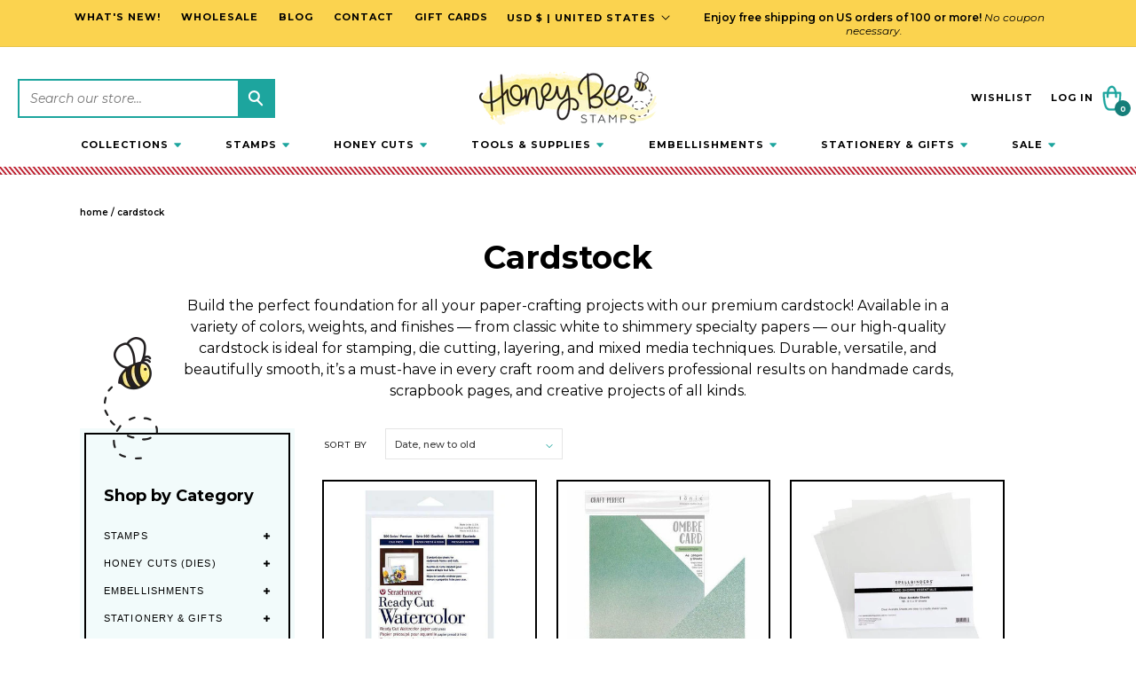

--- FILE ---
content_type: text/html; charset=utf-8
request_url: https://honeybeestamps.com/collections/cardstock?page=4
body_size: 87359
content:
<!doctype html>
<html class="no-js" lang="en">
  <head>
<!-- Google Verification Tag - Start --><meta name="google-site-verification" content="foPny8-KVjDmHduojkJ4OtCjr28ESm-lePSFrNjUEkM" /><!-- Google Verification Tag - End -->
    <meta charset="utf-8">
    <meta http-equiv="X-UA-Compatible" content="IE=edge">
    <meta name="viewport" content="width=device-width,initial-scale=1">
    <meta name="theme-color" content="">
    <meta name="google-site-verification" content="51CkkD2Ruifwohe6AUW5kYbwB5Z6JJxvD4GBqmIeggA" />
    <link rel="canonical" href="https://honeybeestamps.com/collections/cardstock?page=4"><link rel="icon" type="image/png" href="//honeybeestamps.com/cdn/shop/files/fav_256x256_edd0eabf-15d3-4ce2-b8a7-d9208a4f46cc.png?v=1714354224&width=32"><link rel="preconnect" href="https://fonts.shopifycdn.com" crossorigin><title>
      Cardstock
 &ndash; Page 4 &ndash; Honey Bee Stamps</title>

    
      <meta name="description" content="Build the perfect foundation for all your paper-crafting projects with our premium cardstock! Available in a variety of colors, weights, and finishes — from classic white to shimmery specialty papers — our high-quality cardstock is ideal for stamping, die cutting, layering, and mixed media techniques. Durable, versatil">
    

    

<meta property="og:site_name" content="Honey Bee Stamps">
<meta property="og:url" content="https://honeybeestamps.com/collections/cardstock?page=4">
<meta property="og:title" content="Cardstock">
<meta property="og:type" content="website">
<meta property="og:description" content="Build the perfect foundation for all your paper-crafting projects with our premium cardstock! Available in a variety of colors, weights, and finishes — from classic white to shimmery specialty papers — our high-quality cardstock is ideal for stamping, die cutting, layering, and mixed media techniques. Durable, versatil"><meta property="og:image" content="http://honeybeestamps.com/cdn/shop/collections/cardstock-1642746.png?v=1765235976">
  <meta property="og:image:secure_url" content="https://honeybeestamps.com/cdn/shop/collections/cardstock-1642746.png?v=1765235976">
  <meta property="og:image:width" content="1024">
  <meta property="og:image:height" content="1024"><meta name="twitter:card" content="summary_large_image">
<meta name="twitter:title" content="Cardstock">
<meta name="twitter:description" content="Build the perfect foundation for all your paper-crafting projects with our premium cardstock! Available in a variety of colors, weights, and finishes — from classic white to shimmery specialty papers — our high-quality cardstock is ideal for stamping, die cutting, layering, and mixed media techniques. Durable, versatil">

  
    <!-- Start VWO Async SmartCode -->
    <script type='text/javascript'>
    window._vwo_code = window._vwo_code || (function(){
    var account_id=467730,
    settings_tolerance=2000,
    library_tolerance=2500,
    use_existing_jquery=false,
    is_spa=1,
    hide_element='body',
    
    /* DO NOT EDIT BELOW THIS LINE */
    f=false,d=document,code={use_existing_jquery:function(){return use_existing_jquery;},library_tolerance:function(){return library_tolerance;},finish:function(){if(!f){f=true;var a=d.getElementById('_vis_opt_path_hides');if(a)a.parentNode.removeChild(a);}},finished:function(){return f;},load:function(a){var b=d.createElement('script');b.src=a;b.type='text/javascript';b.innerText;b.onerror=function(){_vwo_code.finish();};d.getElementsByTagName('head')[0].appendChild(b);},init:function(){
    window.settings_timer=setTimeout(function () {_vwo_code.finish() },settings_tolerance);var a=d.createElement('style'),b=hide_element?hide_element+'{opacity:0 !important;filter:alpha(opacity=0) !important;background:none !important;}':'',h=d.getElementsByTagName('head')[0];a.setAttribute('id','_vis_opt_path_hides');a.setAttribute('type','text/css');if(a.styleSheet)a.styleSheet.cssText=b;else a.appendChild(d.createTextNode(b));h.appendChild(a);this.load('https://dev.visualwebsiteoptimizer.com/j.php?a='+account_id+'&u='+encodeURIComponent(d.URL)+'&f='+(+is_spa)+'&r='+Math.random());return settings_timer; }};window._vwo_settings_timer = code.init(); return code; }());
    </script>
    <!-- End VWO Async SmartCode -->
    
	<!-- Added by AVADA SEO Suite -->
	
	<!-- /Added by AVADA SEO Suite -->

    <script src="//honeybeestamps.com/cdn/shop/t/65/assets/jquery.js?v=74721525869110791951725318373" ></script>
    <script src="//honeybeestamps.com/cdn/shop/t/65/assets/jquery-migrate.js?v=163044760040938828711725318386" ></script>
    <script src="//honeybeestamps.com/cdn/shop/t/65/assets/swiper-bundle.min.js?v=38349738843348044981707211249"></script>
    <script src="//honeybeestamps.com/cdn/shop/t/65/assets/constants.js?v=58251544750838685771707211250" defer="defer"></script>
    <script src="//honeybeestamps.com/cdn/shop/t/65/assets/pubsub.js?v=158357773527763999511707211248" defer="defer"></script>
    <script src="//honeybeestamps.com/cdn/shop/t/65/assets/global.js?v=27116901256380990641730926120" defer="defer"></script><script src="//honeybeestamps.com/cdn/shop/t/65/assets/animations.js?v=88693664871331136111707211249" defer="defer"></script><script>window.performance && window.performance.mark && window.performance.mark('shopify.content_for_header.start');</script><meta name="google-site-verification" content="y8WL5m1uveE4k3m0bZ8zL5lIuLKh8DLUPEBC-G64954">
<meta name="google-site-verification" content="E37LU0aty-4RIG9xua-JOXqLyXc0f0AX3-LoZej67pw">
<meta name="google-site-verification" content="y8WL5m1uveE4k3m0bZ8zL5lIuLKh8DLUPEBC-G64954">
<meta id="shopify-digital-wallet" name="shopify-digital-wallet" content="/1657208885/digital_wallets/dialog">
<meta name="shopify-checkout-api-token" content="ebf277ab299479bae65b7bc49e694d8b">
<meta id="in-context-paypal-metadata" data-shop-id="1657208885" data-venmo-supported="true" data-environment="production" data-locale="en_US" data-paypal-v4="true" data-currency="USD">
<link rel="alternate" type="application/atom+xml" title="Feed" href="/collections/cardstock.atom" />
<link rel="prev" href="/collections/cardstock?page=3">
<link rel="next" href="/collections/cardstock?page=5">
<link rel="alternate" hreflang="x-default" href="https://honeybeestamps.com/collections/cardstock?page=4">
<link rel="alternate" hreflang="en-CA" href="https://honeybeestamps.com/en-ca/collections/cardstock?page=4">
<link rel="alternate" hreflang="en-AU" href="https://honeybeestamps.com/en-au/collections/cardstock?page=4">
<link rel="alternate" hreflang="en-GB" href="https://honeybeestamps.com/en-gb/collections/cardstock?page=4">
<link rel="alternate" hreflang="en-US" href="https://honeybeestamps.com/collections/cardstock?page=4">
<link rel="alternate" type="application/json+oembed" href="https://honeybeestamps.com/collections/cardstock.oembed?page=4">
<script async="async" src="/checkouts/internal/preloads.js?locale=en-US"></script>
<link rel="preconnect" href="https://shop.app" crossorigin="anonymous">
<script async="async" src="https://shop.app/checkouts/internal/preloads.js?locale=en-US&shop_id=1657208885" crossorigin="anonymous"></script>
<script id="apple-pay-shop-capabilities" type="application/json">{"shopId":1657208885,"countryCode":"US","currencyCode":"USD","merchantCapabilities":["supports3DS"],"merchantId":"gid:\/\/shopify\/Shop\/1657208885","merchantName":"Honey Bee Stamps","requiredBillingContactFields":["postalAddress","email"],"requiredShippingContactFields":["postalAddress","email"],"shippingType":"shipping","supportedNetworks":["visa","masterCard","amex","discover","elo","jcb"],"total":{"type":"pending","label":"Honey Bee Stamps","amount":"1.00"},"shopifyPaymentsEnabled":true,"supportsSubscriptions":true}</script>
<script id="shopify-features" type="application/json">{"accessToken":"ebf277ab299479bae65b7bc49e694d8b","betas":["rich-media-storefront-analytics"],"domain":"honeybeestamps.com","predictiveSearch":true,"shopId":1657208885,"locale":"en"}</script>
<script>var Shopify = Shopify || {};
Shopify.shop = "honeybeestamps.myshopify.com";
Shopify.locale = "en";
Shopify.currency = {"active":"USD","rate":"1.0"};
Shopify.country = "US";
Shopify.theme = {"name":"Honey Bee Stamps | Aeolidia | Main","id":135659094185,"schema_name":"Flagship","schema_version":"1.0.0","theme_store_id":null,"role":"main"};
Shopify.theme.handle = "null";
Shopify.theme.style = {"id":null,"handle":null};
Shopify.cdnHost = "honeybeestamps.com/cdn";
Shopify.routes = Shopify.routes || {};
Shopify.routes.root = "/";</script>
<script type="module">!function(o){(o.Shopify=o.Shopify||{}).modules=!0}(window);</script>
<script>!function(o){function n(){var o=[];function n(){o.push(Array.prototype.slice.apply(arguments))}return n.q=o,n}var t=o.Shopify=o.Shopify||{};t.loadFeatures=n(),t.autoloadFeatures=n()}(window);</script>
<script>
  window.ShopifyPay = window.ShopifyPay || {};
  window.ShopifyPay.apiHost = "shop.app\/pay";
  window.ShopifyPay.redirectState = null;
</script>
<script id="shop-js-analytics" type="application/json">{"pageType":"collection"}</script>
<script defer="defer" async type="module" src="//honeybeestamps.com/cdn/shopifycloud/shop-js/modules/v2/client.init-shop-cart-sync_BT-GjEfc.en.esm.js"></script>
<script defer="defer" async type="module" src="//honeybeestamps.com/cdn/shopifycloud/shop-js/modules/v2/chunk.common_D58fp_Oc.esm.js"></script>
<script defer="defer" async type="module" src="//honeybeestamps.com/cdn/shopifycloud/shop-js/modules/v2/chunk.modal_xMitdFEc.esm.js"></script>
<script type="module">
  await import("//honeybeestamps.com/cdn/shopifycloud/shop-js/modules/v2/client.init-shop-cart-sync_BT-GjEfc.en.esm.js");
await import("//honeybeestamps.com/cdn/shopifycloud/shop-js/modules/v2/chunk.common_D58fp_Oc.esm.js");
await import("//honeybeestamps.com/cdn/shopifycloud/shop-js/modules/v2/chunk.modal_xMitdFEc.esm.js");

  window.Shopify.SignInWithShop?.initShopCartSync?.({"fedCMEnabled":true,"windoidEnabled":true});

</script>
<script>
  window.Shopify = window.Shopify || {};
  if (!window.Shopify.featureAssets) window.Shopify.featureAssets = {};
  window.Shopify.featureAssets['shop-js'] = {"shop-cart-sync":["modules/v2/client.shop-cart-sync_DZOKe7Ll.en.esm.js","modules/v2/chunk.common_D58fp_Oc.esm.js","modules/v2/chunk.modal_xMitdFEc.esm.js"],"init-fed-cm":["modules/v2/client.init-fed-cm_B6oLuCjv.en.esm.js","modules/v2/chunk.common_D58fp_Oc.esm.js","modules/v2/chunk.modal_xMitdFEc.esm.js"],"shop-cash-offers":["modules/v2/client.shop-cash-offers_D2sdYoxE.en.esm.js","modules/v2/chunk.common_D58fp_Oc.esm.js","modules/v2/chunk.modal_xMitdFEc.esm.js"],"shop-login-button":["modules/v2/client.shop-login-button_QeVjl5Y3.en.esm.js","modules/v2/chunk.common_D58fp_Oc.esm.js","modules/v2/chunk.modal_xMitdFEc.esm.js"],"pay-button":["modules/v2/client.pay-button_DXTOsIq6.en.esm.js","modules/v2/chunk.common_D58fp_Oc.esm.js","modules/v2/chunk.modal_xMitdFEc.esm.js"],"shop-button":["modules/v2/client.shop-button_DQZHx9pm.en.esm.js","modules/v2/chunk.common_D58fp_Oc.esm.js","modules/v2/chunk.modal_xMitdFEc.esm.js"],"avatar":["modules/v2/client.avatar_BTnouDA3.en.esm.js"],"init-windoid":["modules/v2/client.init-windoid_CR1B-cfM.en.esm.js","modules/v2/chunk.common_D58fp_Oc.esm.js","modules/v2/chunk.modal_xMitdFEc.esm.js"],"init-shop-for-new-customer-accounts":["modules/v2/client.init-shop-for-new-customer-accounts_C_vY_xzh.en.esm.js","modules/v2/client.shop-login-button_QeVjl5Y3.en.esm.js","modules/v2/chunk.common_D58fp_Oc.esm.js","modules/v2/chunk.modal_xMitdFEc.esm.js"],"init-shop-email-lookup-coordinator":["modules/v2/client.init-shop-email-lookup-coordinator_BI7n9ZSv.en.esm.js","modules/v2/chunk.common_D58fp_Oc.esm.js","modules/v2/chunk.modal_xMitdFEc.esm.js"],"init-shop-cart-sync":["modules/v2/client.init-shop-cart-sync_BT-GjEfc.en.esm.js","modules/v2/chunk.common_D58fp_Oc.esm.js","modules/v2/chunk.modal_xMitdFEc.esm.js"],"shop-toast-manager":["modules/v2/client.shop-toast-manager_DiYdP3xc.en.esm.js","modules/v2/chunk.common_D58fp_Oc.esm.js","modules/v2/chunk.modal_xMitdFEc.esm.js"],"init-customer-accounts":["modules/v2/client.init-customer-accounts_D9ZNqS-Q.en.esm.js","modules/v2/client.shop-login-button_QeVjl5Y3.en.esm.js","modules/v2/chunk.common_D58fp_Oc.esm.js","modules/v2/chunk.modal_xMitdFEc.esm.js"],"init-customer-accounts-sign-up":["modules/v2/client.init-customer-accounts-sign-up_iGw4briv.en.esm.js","modules/v2/client.shop-login-button_QeVjl5Y3.en.esm.js","modules/v2/chunk.common_D58fp_Oc.esm.js","modules/v2/chunk.modal_xMitdFEc.esm.js"],"shop-follow-button":["modules/v2/client.shop-follow-button_CqMgW2wH.en.esm.js","modules/v2/chunk.common_D58fp_Oc.esm.js","modules/v2/chunk.modal_xMitdFEc.esm.js"],"checkout-modal":["modules/v2/client.checkout-modal_xHeaAweL.en.esm.js","modules/v2/chunk.common_D58fp_Oc.esm.js","modules/v2/chunk.modal_xMitdFEc.esm.js"],"shop-login":["modules/v2/client.shop-login_D91U-Q7h.en.esm.js","modules/v2/chunk.common_D58fp_Oc.esm.js","modules/v2/chunk.modal_xMitdFEc.esm.js"],"lead-capture":["modules/v2/client.lead-capture_BJmE1dJe.en.esm.js","modules/v2/chunk.common_D58fp_Oc.esm.js","modules/v2/chunk.modal_xMitdFEc.esm.js"],"payment-terms":["modules/v2/client.payment-terms_Ci9AEqFq.en.esm.js","modules/v2/chunk.common_D58fp_Oc.esm.js","modules/v2/chunk.modal_xMitdFEc.esm.js"]};
</script>
<script>(function() {
  var isLoaded = false;
  function asyncLoad() {
    if (isLoaded) return;
    isLoaded = true;
    var urls = ["\/\/swymv3premium-01.azureedge.net\/code\/swym-shopify.js?shop=honeybeestamps.myshopify.com","https:\/\/cdn.nfcube.com\/instafeed-fc66f307499e9b9924af302ac810a940.js?shop=honeybeestamps.myshopify.com","https:\/\/cdn.recovermycart.com\/scripts\/keepcart\/CartJS.min.js?shop=honeybeestamps.myshopify.com\u0026shop=honeybeestamps.myshopify.com","https:\/\/cdn.rebuyengine.com\/onsite\/js\/rebuy.js?shop=honeybeestamps.myshopify.com","\/\/searchserverapi1.com\/widgets\/shopify\/init.js?a=0z0c9k8w9K\u0026shop=honeybeestamps.myshopify.com","https:\/\/cdn.corso.com\/js\/corso-checkout-plus.js?sfToken=bcdf5603f9a282342703d56a842ca29a\u0026sfApiVersion=2025-01\u0026shop=honeybeestamps.myshopify.com","https:\/\/cdn.tapcart.com\/webbridge-sdk\/webbridge.umd.js?shop=honeybeestamps.myshopify.com"];
    for (var i = 0; i < urls.length; i++) {
      var s = document.createElement('script');
      s.type = 'text/javascript';
      s.async = true;
      s.src = urls[i];
      var x = document.getElementsByTagName('script')[0];
      x.parentNode.insertBefore(s, x);
    }
  };
  if(window.attachEvent) {
    window.attachEvent('onload', asyncLoad);
  } else {
    window.addEventListener('load', asyncLoad, false);
  }
})();</script>
<script id="__st">var __st={"a":1657208885,"offset":-28800,"reqid":"dca2b39e-56f4-49e1-855f-1816d5a6ce63-1769066750","pageurl":"honeybeestamps.com\/collections\/cardstock?page=4","u":"3d2da9632ef5","p":"collection","rtyp":"collection","rid":154903445587};</script>
<script>window.ShopifyPaypalV4VisibilityTracking = true;</script>
<script id="form-persister">!function(){'use strict';const t='contact',e='new_comment',n=[[t,t],['blogs',e],['comments',e],[t,'customer']],o='password',r='form_key',c=['recaptcha-v3-token','g-recaptcha-response','h-captcha-response',o],s=()=>{try{return window.sessionStorage}catch{return}},i='__shopify_v',u=t=>t.elements[r],a=function(){const t=[...n].map((([t,e])=>`form[action*='/${t}']:not([data-nocaptcha='true']) input[name='form_type'][value='${e}']`)).join(',');var e;return e=t,()=>e?[...document.querySelectorAll(e)].map((t=>t.form)):[]}();function m(t){const e=u(t);a().includes(t)&&(!e||!e.value)&&function(t){try{if(!s())return;!function(t){const e=s();if(!e)return;const n=u(t);if(!n)return;const o=n.value;o&&e.removeItem(o)}(t);const e=Array.from(Array(32),(()=>Math.random().toString(36)[2])).join('');!function(t,e){u(t)||t.append(Object.assign(document.createElement('input'),{type:'hidden',name:r})),t.elements[r].value=e}(t,e),function(t,e){const n=s();if(!n)return;const r=[...t.querySelectorAll(`input[type='${o}']`)].map((({name:t})=>t)),u=[...c,...r],a={};for(const[o,c]of new FormData(t).entries())u.includes(o)||(a[o]=c);n.setItem(e,JSON.stringify({[i]:1,action:t.action,data:a}))}(t,e)}catch(e){console.error('failed to persist form',e)}}(t)}const f=t=>{if('true'===t.dataset.persistBound)return;const e=function(t,e){const n=function(t){return'function'==typeof t.submit?t.submit:HTMLFormElement.prototype.submit}(t).bind(t);return function(){let t;return()=>{t||(t=!0,(()=>{try{e(),n()}catch(t){(t=>{console.error('form submit failed',t)})(t)}})(),setTimeout((()=>t=!1),250))}}()}(t,(()=>{m(t)}));!function(t,e){if('function'==typeof t.submit&&'function'==typeof e)try{t.submit=e}catch{}}(t,e),t.addEventListener('submit',(t=>{t.preventDefault(),e()})),t.dataset.persistBound='true'};!function(){function t(t){const e=(t=>{const e=t.target;return e instanceof HTMLFormElement?e:e&&e.form})(t);e&&m(e)}document.addEventListener('submit',t),document.addEventListener('DOMContentLoaded',(()=>{const e=a();for(const t of e)f(t);var n;n=document.body,new window.MutationObserver((t=>{for(const e of t)if('childList'===e.type&&e.addedNodes.length)for(const t of e.addedNodes)1===t.nodeType&&'FORM'===t.tagName&&a().includes(t)&&f(t)})).observe(n,{childList:!0,subtree:!0,attributes:!1}),document.removeEventListener('submit',t)}))}()}();</script>
<script integrity="sha256-4kQ18oKyAcykRKYeNunJcIwy7WH5gtpwJnB7kiuLZ1E=" data-source-attribution="shopify.loadfeatures" defer="defer" src="//honeybeestamps.com/cdn/shopifycloud/storefront/assets/storefront/load_feature-a0a9edcb.js" crossorigin="anonymous"></script>
<script crossorigin="anonymous" defer="defer" src="//honeybeestamps.com/cdn/shopifycloud/storefront/assets/shopify_pay/storefront-65b4c6d7.js?v=20250812"></script>
<script data-source-attribution="shopify.dynamic_checkout.dynamic.init">var Shopify=Shopify||{};Shopify.PaymentButton=Shopify.PaymentButton||{isStorefrontPortableWallets:!0,init:function(){window.Shopify.PaymentButton.init=function(){};var t=document.createElement("script");t.src="https://honeybeestamps.com/cdn/shopifycloud/portable-wallets/latest/portable-wallets.en.js",t.type="module",document.head.appendChild(t)}};
</script>
<script data-source-attribution="shopify.dynamic_checkout.buyer_consent">
  function portableWalletsHideBuyerConsent(e){var t=document.getElementById("shopify-buyer-consent"),n=document.getElementById("shopify-subscription-policy-button");t&&n&&(t.classList.add("hidden"),t.setAttribute("aria-hidden","true"),n.removeEventListener("click",e))}function portableWalletsShowBuyerConsent(e){var t=document.getElementById("shopify-buyer-consent"),n=document.getElementById("shopify-subscription-policy-button");t&&n&&(t.classList.remove("hidden"),t.removeAttribute("aria-hidden"),n.addEventListener("click",e))}window.Shopify?.PaymentButton&&(window.Shopify.PaymentButton.hideBuyerConsent=portableWalletsHideBuyerConsent,window.Shopify.PaymentButton.showBuyerConsent=portableWalletsShowBuyerConsent);
</script>
<script data-source-attribution="shopify.dynamic_checkout.cart.bootstrap">document.addEventListener("DOMContentLoaded",(function(){function t(){return document.querySelector("shopify-accelerated-checkout-cart, shopify-accelerated-checkout")}if(t())Shopify.PaymentButton.init();else{new MutationObserver((function(e,n){t()&&(Shopify.PaymentButton.init(),n.disconnect())})).observe(document.body,{childList:!0,subtree:!0})}}));
</script>
<script id='scb4127' type='text/javascript' async='' src='https://honeybeestamps.com/cdn/shopifycloud/privacy-banner/storefront-banner.js'></script><link id="shopify-accelerated-checkout-styles" rel="stylesheet" media="screen" href="https://honeybeestamps.com/cdn/shopifycloud/portable-wallets/latest/accelerated-checkout-backwards-compat.css" crossorigin="anonymous">
<style id="shopify-accelerated-checkout-cart">
        #shopify-buyer-consent {
  margin-top: 1em;
  display: inline-block;
  width: 100%;
}

#shopify-buyer-consent.hidden {
  display: none;
}

#shopify-subscription-policy-button {
  background: none;
  border: none;
  padding: 0;
  text-decoration: underline;
  font-size: inherit;
  cursor: pointer;
}

#shopify-subscription-policy-button::before {
  box-shadow: none;
}

      </style>
<script id="sections-script" data-sections="header" defer="defer" src="//honeybeestamps.com/cdn/shop/t/65/compiled_assets/scripts.js?v=73776"></script>
<script>window.performance && window.performance.mark && window.performance.mark('shopify.content_for_header.end');</script>


    <style data-shopify>
      @font-face {
  font-family: Montserrat;
  font-weight: 400;
  font-style: normal;
  font-display: swap;
  src: url("//honeybeestamps.com/cdn/fonts/montserrat/montserrat_n4.81949fa0ac9fd2021e16436151e8eaa539321637.woff2") format("woff2"),
       url("//honeybeestamps.com/cdn/fonts/montserrat/montserrat_n4.a6c632ca7b62da89c3594789ba828388aac693fe.woff") format("woff");
}

      @font-face {
  font-family: Montserrat;
  font-weight: 700;
  font-style: normal;
  font-display: swap;
  src: url("//honeybeestamps.com/cdn/fonts/montserrat/montserrat_n7.3c434e22befd5c18a6b4afadb1e3d77c128c7939.woff2") format("woff2"),
       url("//honeybeestamps.com/cdn/fonts/montserrat/montserrat_n7.5d9fa6e2cae713c8fb539a9876489d86207fe957.woff") format("woff");
}

      @font-face {
  font-family: Montserrat;
  font-weight: 400;
  font-style: italic;
  font-display: swap;
  src: url("//honeybeestamps.com/cdn/fonts/montserrat/montserrat_i4.5a4ea298b4789e064f62a29aafc18d41f09ae59b.woff2") format("woff2"),
       url("//honeybeestamps.com/cdn/fonts/montserrat/montserrat_i4.072b5869c5e0ed5b9d2021e4c2af132e16681ad2.woff") format("woff");
}

      @font-face {
  font-family: Montserrat;
  font-weight: 700;
  font-style: italic;
  font-display: swap;
  src: url("//honeybeestamps.com/cdn/fonts/montserrat/montserrat_i7.a0d4a463df4f146567d871890ffb3c80408e7732.woff2") format("woff2"),
       url("//honeybeestamps.com/cdn/fonts/montserrat/montserrat_i7.f6ec9f2a0681acc6f8152c40921d2a4d2e1a2c78.woff") format("woff");
}

      @font-face {
  font-family: Montserrat;
  font-weight: 700;
  font-style: normal;
  font-display: swap;
  src: url("//honeybeestamps.com/cdn/fonts/montserrat/montserrat_n7.3c434e22befd5c18a6b4afadb1e3d77c128c7939.woff2") format("woff2"),
       url("//honeybeestamps.com/cdn/fonts/montserrat/montserrat_n7.5d9fa6e2cae713c8fb539a9876489d86207fe957.woff") format("woff");
}


      
        :root,
        .color-background-1 {
          --color-background: 255,255,255;
        
          --gradient-background: #ffffff;
        
        --color-foreground: 0,0,0;
        --color-secondary-text: 0,0,0;
        --color-shadow: 0,0,0;
        --color-button: 223,241,237;
        --color-button-text: 0,0,0;
        --color-secondary-button: 255,255,255;
        --color-secondary-button-text: 0,0,0;
        --color-link: 0,0,0;
        --color-badge-foreground: 0,0,0;
        --color-badge-background: 255,255,255;
        --color-badge-border: 0,0,0;
        --payment-terms-background-color: rgb(255 255 255);
      }
      
        
        .color-background-2 {
          --color-background: 243,243,243;
        
          --gradient-background: linear-gradient(180deg, rgba(255, 255, 255, 1) 50%, rgba(209, 255, 255, 1) 100%);
        
        --color-foreground: 0,0,0;
        --color-secondary-text: 0,0,0;
        --color-shadow: 0,0,0;
        --color-button: 0,0,0;
        --color-button-text: 243,243,243;
        --color-secondary-button: 243,243,243;
        --color-secondary-button-text: 0,0,0;
        --color-link: 0,0,0;
        --color-badge-foreground: 0,0,0;
        --color-badge-background: 243,243,243;
        --color-badge-border: 0,0,0;
        --payment-terms-background-color: rgb(243 243 243);
      }
      
        
        .color-inverse {
          --color-background: 251,211,79;
        
          --gradient-background: #fbd34f;
        
        --color-foreground: 0,0,0;
        --color-secondary-text: 0,0,0;
        --color-shadow: 18,18,18;
        --color-button: 0,0,0;
        --color-button-text: 0,0,0;
        --color-secondary-button: 251,211,79;
        --color-secondary-button-text: 0,0,0;
        --color-link: 0,0,0;
        --color-badge-foreground: 0,0,0;
        --color-badge-background: 251,211,79;
        --color-badge-border: 0,0,0;
        --payment-terms-background-color: rgb(251 211 79);
      }
      
        
        .color-scheme-5573ab7a-03ed-4461-8f87-67a7fac0983d {
          --color-background: 223,241,237;
        
          --gradient-background: #dff1ed;
        
        --color-foreground: 47,47,47;
        --color-secondary-text: 0,0,0;
        --color-shadow: 18,18,18;
        --color-button: 18,18,18;
        --color-button-text: 255,255,255;
        --color-secondary-button: 223,241,237;
        --color-secondary-button-text: 18,18,18;
        --color-link: 18,18,18;
        --color-badge-foreground: 47,47,47;
        --color-badge-background: 223,241,237;
        --color-badge-border: 47,47,47;
        --payment-terms-background-color: rgb(223 241 237);
      }
      
        
        .color-scheme-58d7dd8e-a3a5-4ea3-b1b2-ba431f170ae4 {
          --color-background: 255,228,237;
        
          --gradient-background: #ffe4ed;
        
        --color-foreground: 0,0,0;
        --color-secondary-text: 0,0,0;
        --color-shadow: 18,18,18;
        --color-button: 18,18,18;
        --color-button-text: 255,255,255;
        --color-secondary-button: 255,228,237;
        --color-secondary-button-text: 18,18,18;
        --color-link: 18,18,18;
        --color-badge-foreground: 0,0,0;
        --color-badge-background: 255,228,237;
        --color-badge-border: 0,0,0;
        --payment-terms-background-color: rgb(255 228 237);
      }
      
        
        .color-scheme-d302bafb-47d7-4f1f-907e-874aecf35f05 {
          --color-background: 255,255,255;
        
          --gradient-background: linear-gradient(0deg, rgba(255, 179, 176, 1) 5%, rgba(255, 255, 255, 1) 63%);
        
        --color-foreground: 18,18,18;
        --color-secondary-text: 18,18,18;
        --color-shadow: 18,18,18;
        --color-button: 191,12,12;
        --color-button-text: 255,255,255;
        --color-secondary-button: 255,255,255;
        --color-secondary-button-text: 18,18,18;
        --color-link: 18,18,18;
        --color-badge-foreground: 18,18,18;
        --color-badge-background: 255,255,255;
        --color-badge-border: 18,18,18;
        --payment-terms-background-color: rgb(255 255 255);
      }
      
        
        .color-scheme-df9444f7-4f39-4033-9a95-5e51ef1e8692 {
          --color-background: 249,249,249;
        
          --gradient-background: #f9f9f9;
        
        --color-foreground: 0,0,0;
        --color-secondary-text: 0,0,0;
        --color-shadow: 0,0,0;
        --color-button: 251,211,79;
        --color-button-text: 255,255,255;
        --color-secondary-button: 249,249,249;
        --color-secondary-button-text: 0,0,0;
        --color-link: 0,0,0;
        --color-badge-foreground: 0,0,0;
        --color-badge-background: 249,249,249;
        --color-badge-border: 0,0,0;
        --payment-terms-background-color: rgb(249 249 249);
      }
      
        
        .color-scheme-3d080ea4-03d5-49ba-a405-387b41e5046b {
          --color-background: 255,255,255;
        
          --gradient-background: #ffffff;
        
        --color-foreground: 0,0,0;
        --color-secondary-text: 0,0,0;
        --color-shadow: 0,0,0;
        --color-button: 99,192,187;
        --color-button-text: 0,0,0;
        --color-secondary-button: 255,255,255;
        --color-secondary-button-text: 99,192,187;
        --color-link: 99,192,187;
        --color-badge-foreground: 0,0,0;
        --color-badge-background: 255,255,255;
        --color-badge-border: 0,0,0;
        --payment-terms-background-color: rgb(255 255 255);
      }
      
        
        .color-scheme-37e94331-bdf9-41bc-b6fe-c1e8a3523b1f {
          --color-background: 249,249,249;
        
          --gradient-background: #f9f9f9;
        
        --color-foreground: 0,0,0;
        --color-secondary-text: 0,0,0;
        --color-shadow: 0,0,0;
        --color-button: 99,192,187;
        --color-button-text: 0,0,0;
        --color-secondary-button: 249,249,249;
        --color-secondary-button-text: 0,0,0;
        --color-link: 0,0,0;
        --color-badge-foreground: 0,0,0;
        --color-badge-background: 249,249,249;
        --color-badge-border: 0,0,0;
        --payment-terms-background-color: rgb(249 249 249);
      }
      
        
        .color-scheme-7c80668f-23b3-48b7-b963-49499ae1cb3f {
          --color-background: 255,255,255;
        
          --gradient-background: #ffffff;
        
        --color-foreground: 22,97,61;
        --color-secondary-text: 0,0,0;
        --color-shadow: 0,0,0;
        --color-button: 135,44,159;
        --color-button-text: 255,255,255;
        --color-secondary-button: 255,255,255;
        --color-secondary-button-text: 0,0,0;
        --color-link: 0,0,0;
        --color-badge-foreground: 22,97,61;
        --color-badge-background: 255,255,255;
        --color-badge-border: 22,97,61;
        --payment-terms-background-color: rgb(255 255 255);
      }
      
        
        .color-scheme-b4206ce9-2e58-4551-ba07-96fe7492fe65 {
          --color-background: 244,251,251;
        
          --gradient-background: #f4fbfb;
        
        --color-foreground: 0,0,0;
        --color-secondary-text: 0,0,0;
        --color-shadow: 0,0,0;
        --color-button: 0,0,0;
        --color-button-text: 255,255,255;
        --color-secondary-button: 244,251,251;
        --color-secondary-button-text: 0,0,0;
        --color-link: 0,0,0;
        --color-badge-foreground: 0,0,0;
        --color-badge-background: 244,251,251;
        --color-badge-border: 0,0,0;
        --payment-terms-background-color: rgb(244 251 251);
      }
      
        
        .color-scheme-64d8d88e-e4b6-419a-bfac-a4d90e5adbfa {
          --color-background: 251,231,255;
        
          --gradient-background: #fbe7ff;
        
        --color-foreground: 0,0,0;
        --color-secondary-text: 0,0,0;
        --color-shadow: 18,18,18;
        --color-button: 18,18,18;
        --color-button-text: 255,255,255;
        --color-secondary-button: 251,231,255;
        --color-secondary-button-text: 18,18,18;
        --color-link: 18,18,18;
        --color-badge-foreground: 0,0,0;
        --color-badge-background: 251,231,255;
        --color-badge-border: 0,0,0;
        --payment-terms-background-color: rgb(251 231 255);
      }
      

      body, .color-background-1, .color-background-2, .color-inverse, .color-scheme-5573ab7a-03ed-4461-8f87-67a7fac0983d, .color-scheme-58d7dd8e-a3a5-4ea3-b1b2-ba431f170ae4, .color-scheme-d302bafb-47d7-4f1f-907e-874aecf35f05, .color-scheme-df9444f7-4f39-4033-9a95-5e51ef1e8692, .color-scheme-3d080ea4-03d5-49ba-a405-387b41e5046b, .color-scheme-37e94331-bdf9-41bc-b6fe-c1e8a3523b1f, .color-scheme-7c80668f-23b3-48b7-b963-49499ae1cb3f, .color-scheme-b4206ce9-2e58-4551-ba07-96fe7492fe65, .color-scheme-64d8d88e-e4b6-419a-bfac-a4d90e5adbfa {
        color: rgba(var(--color-foreground));
        background-color: rgb(var(--color-background));
      }

      :root {
        --font-body-family: "Montserrat", sans-serif;
        --font-body-style: normal;
        --font-body-weight: 400;
        --font-body-weight-bold: 700;
        --font-body-scale: 1;
        --font-heading-scale: 1;

        --font-heading-family: Montserrat, sans-serif;
        --font-heading-style: normal;
        --font-heading-weight: 700;

        --font-body-size: 36px;
        --font-heading-size: 16px;
        --font-collection-card-size: 20px;

        --media-padding: px;
        --media-border-opacity: 1.0;
        --media-border-width: 2px;
        --media-radius: 0px;
        --media-shadow-opacity: 0.0;
        --media-shadow-horizontal-offset: 0px;
        --media-shadow-vertical-offset: 4px;
        --media-shadow-blur-radius: 5px;
        --media-shadow-visible: 0;

        --page-width: 120rem;
        --page-width-margin: 0rem;

        --product-card-image-padding: 0.0rem;
        --product-card-corner-radius: 0.0rem;
        --product-card-text-alignment: center;
        --product-card-border-width: 0.1rem;
        --product-card-border-opacity: 0.0;
        --product-card-shadow-opacity: 0.0;
        --product-card-shadow-visible: 0;
        --product-card-shadow-horizontal-offset: 0.0rem;
        --product-card-shadow-vertical-offset: 0.4rem;
        --product-card-shadow-blur-radius: 0.0rem;

        --collection-card-image-padding: 0.0rem;
        --collection-card-corner-radius: 0.0rem;
        --collection-card-text-alignment: left;
        --collection-card-border-width: 0.0rem;
        --collection-card-border-opacity: 0.1;
        --collection-card-shadow-opacity: 0.0;
        --collection-card-shadow-visible: 0;
        --collection-card-shadow-horizontal-offset: 0.0rem;
        --collection-card-shadow-vertical-offset: 0.4rem;
        --collection-card-shadow-blur-radius: 0.5rem;

        --blog-card-image-padding: 0.0rem;
        --blog-card-corner-radius: 0.0rem;
        --blog-card-text-alignment: left;
        --blog-card-border-width: 0.0rem;
        --blog-card-border-opacity: 0.1;
        --blog-card-shadow-opacity: 0.0;
        --blog-card-shadow-visible: 0;
        --blog-card-shadow-horizontal-offset: 0.0rem;
        --blog-card-shadow-vertical-offset: 0.4rem;
        --blog-card-shadow-blur-radius: 0.5rem;

        --badge-corner-radius: 4.0rem;

        --popup-border-width: 1px;
        --popup-border-opacity: 0.1;
        --popup-corner-radius: 0px;
        --popup-shadow-opacity: 0.05;
        --popup-shadow-horizontal-offset: 0px;
        --popup-shadow-vertical-offset: 4px;
        --popup-shadow-blur-radius: 5px;

        --drawer-border-width: 1px;
        --drawer-border-opacity: 0.1;
        --drawer-shadow-opacity: 0.0;
        --drawer-shadow-horizontal-offset: 0px;
        --drawer-shadow-vertical-offset: 4px;
        --drawer-shadow-blur-radius: 5px;

        --spacing-sections-desktop: 0px;
        --spacing-sections-mobile: 0px;

        --grid-desktop-vertical-spacing: 8px;
        --grid-desktop-horizontal-spacing: 20px;
        --grid-mobile-vertical-spacing: 4px;
        --grid-mobile-horizontal-spacing: 10px;

        --text-boxes-border-opacity: 0.1;
        --text-boxes-border-width: 0px;
        --text-boxes-radius: 0px;
        --text-boxes-shadow-opacity: 0.0;
        --text-boxes-shadow-visible: 0;
        --text-boxes-shadow-horizontal-offset: 0px;
        --text-boxes-shadow-vertical-offset: 4px;
        --text-boxes-shadow-blur-radius: 5px;

        --buttons-radius: 0px;
        --buttons-radius-outset: 0px;
        --buttons-border-width: 1px;
        --buttons-border-opacity: 1.0;
        --buttons-shadow-opacity: 0.0;
        --buttons-shadow-visible: 0;
        --buttons-shadow-horizontal-offset: 0px;
        --buttons-shadow-vertical-offset: 4px;
        --buttons-shadow-blur-radius: 5px;
        --buttons-border-offset: 0px;

        --inputs-radius: 0px;
        --inputs-border-width: 1px;
        --inputs-border-opacity: 0.55;
        --inputs-shadow-opacity: 0.0;
        --inputs-shadow-horizontal-offset: 0px;
        --inputs-margin-offset: 0px;
        --inputs-shadow-vertical-offset: 4px;
        --inputs-shadow-blur-radius: 5px;
        --inputs-radius-outset: 0px;

        --variant-pills-radius: 40px;
        --variant-pills-border-width: 1px;
        --variant-pills-border-opacity: 0.55;
        --variant-pills-shadow-opacity: 0.0;
        --variant-pills-shadow-horizontal-offset: 0px;
        --variant-pills-shadow-vertical-offset: 4px;
        --variant-pills-shadow-blur-radius: 5px;
      }

      *,
      *::before,
      *::after {
        box-sizing: inherit;
      }

      html {
        box-sizing: border-box;
        font-size: 10px;
        height: 100%;
      }

      body {
        display: grid;
        grid-template-rows: auto auto 1fr auto;
        grid-template-columns: 100%;
        min-height: 100%;
        margin: 0;
        font-size: 16px;
        line-height: calc(1 + 0.8 / var(--font-body-scale));
        font-family: var(--font-body-family);
        font-style: var(--font-body-style);
        font-weight: var(--font-body-weight);
      }

      .search-modal__form.inline {
        display: none;
      }

      @media screen and (min-width: 990px) {
        .search-modal__form.inline {
          display: block;
        }
      }

      @media screen and (min-width: 750px) {
        body {
          font-size: 16px;
        }
      }
    </style>

    <link href="//honeybeestamps.com/cdn/shop/t/65/assets/base.css?v=118677635036175677711734043518" rel="stylesheet" type="text/css" media="all" />
    <link href="//honeybeestamps.com/cdn/shop/t/65/assets/swiper-bundle.min.css?v=92724973943029945621707211249" rel="stylesheet" type="text/css" media="all" />
    
    <link
      rel="preload"
      href="//honeybeestamps.com/cdn/shop/t/65/assets/custom.css?v=147752821806137708131765499355"
      as="style"
      onload="this.onload=null;this.rel='stylesheet'"
    >
    <noscript><link rel="stylesheet" href="//honeybeestamps.com/cdn/shop/t/65/assets/custom.css?v=147752821806137708131765499355"></noscript><link rel="preload" as="font" href="//honeybeestamps.com/cdn/fonts/montserrat/montserrat_n4.81949fa0ac9fd2021e16436151e8eaa539321637.woff2" type="font/woff2" crossorigin><link rel="preload" as="font" href="//honeybeestamps.com/cdn/fonts/montserrat/montserrat_n7.3c434e22befd5c18a6b4afadb1e3d77c128c7939.woff2" type="font/woff2" crossorigin><link href="//honeybeestamps.com/cdn/shop/t/65/assets/component-localization-form.css?v=143319823105703127341707211248" rel="stylesheet" type="text/css" media="all" />
      <script src="//honeybeestamps.com/cdn/shop/t/65/assets/localization-form.js?v=161644695336821385561707211247" defer="defer"></script><link
        rel="stylesheet"
        href="//honeybeestamps.com/cdn/shop/t/65/assets/component-predictive-search.css?v=124571372092074300671719862147"
        media="print"
        onload="this.media='all'"
      ><script>
      document.documentElement.className = document.documentElement.className.replace('no-js', 'js');
      if (Shopify.designMode) {
        document.documentElement.classList.add('shopify-design-mode');
      }
    </script>

    <link rel="preconnect" href="https://fonts.googleapis.com">
    <link rel="preconnect" href="https://fonts.gstatic.com" crossorigin>
    <link href="https://fonts.googleapis.com/css2?family=Montserrat:ital,wght@0,100..900;1,100..900&display=swap" rel="stylesheet">

    
	<script src="https://use.fontawesome.com/43a74ae732.js"></script>

    <script src="//ajax.googleapis.com/ajax/libs/jquery/3.3.1/jquery.min.js" type="text/javascript"></script>
    <script src="//honeybeestamps.com/cdn/shop/t/65/assets/jquery.products.min.js?v=55598350537813503691709639084" type="text/javascript"></script>

      <script>
      var theme = {
        strings: {
          addToCart: "Add to bag",
          soldOut: "Sold out",
          unavailable: "Unavailable",
          regularPrice: "Translation missing: en.products.product.regular_price",
          sale: "Sale",
          showMore: "Translation missing: en.general.filters.show_more",
          showLess: "Translation missing: en.general.filters.show_less",
          addressError: "Translation missing: en.sections.map.address_error",
          addressNoResults: "Translation missing: en.sections.map.address_no_results",
          addressQueryLimit: "Translation missing: en.sections.map.address_query_limit_html",
          authError: "Translation missing: en.sections.map.auth_error_html",
          newWindow: "Translation missing: en.general.accessibility.link_messages.new_window",
          external: "Translation missing: en.general.accessibility.link_messages.external",
          newWindowExternal: "Translation missing: en.general.accessibility.link_messages.new_window_and_external",
          quantityMinimumMessage: "Translation missing: en.products.product.quantity_minimum_message"
        },
        moneyFormat: "${{amount}}",
        settings: {
          product_quick_add_enable: false
        }
      }
    </script>
    
      <link rel="stylesheet" type="text/css" href="//cdn.jsdelivr.net/npm/slick-carousel@1.8.1/slick/slick.css"/>
      <link rel="stylesheet" type="text/css" href="//cdn.jsdelivr.net/npm/slick-carousel@1.8.1/slick/slick-theme.css"/>
    
    <script type="text/javascript" src="//cdn.jsdelivr.net/npm/slick-carousel@1.8.1/slick/slick.min.js"></script>

    
    
    <script src="https://www.dwin1.com/19038.js" type="text/javascript" defer="defer"></script>
  
    <script type="text/javascript" class="vwo_loaded vwo_loaded_102 _vwo_variation_1">function defer(n){window.jQuery?n():setTimeout((function(){defer(n)}),50)}defer(()=>{var n,e,t;n="div.visitor-counter-content-box-carecartbysalespop-2020",e=function(){jQuery("div.visitor-counter-content-box-carecartbysalespop-2020 > div > div > span > span > n").contents().eq(0).wrap('<span class="boldened" ></span>'),jQuery('<svg xmlns="http://www.w3.org/2000/svg" width="20.884" height="15.188" viewBox="0 0 20.884 15.188">\n                    <g id="Icon_feather-eye" data-name="Icon feather-eye" transform="translate(-1.5 -6)">\n                    <g id="Path_1" data-name="Path 1" fill="none" stroke-linecap="round" stroke-linejoin="round">\n                        <path d="M1.5,13.594S5.3,6,11.942,6s10.442,7.594,10.442,7.594-3.8,7.594-10.442,7.594S1.5,13.594,1.5,13.594Z" stroke="none"></path>\n                        <path d="M 11.94190216064453 7.5 C 7.394641876220703 7.5 4.270744323730469 11.88428020477295 3.225669860839844 13.593994140625 C 4.272104263305664 15.30583667755127 7.395669937133789 19.6882209777832 11.94190216064453 19.6882209777832 C 16.48916244506836 19.6882209777832 19.61305999755859 15.30394077301025 20.65813446044922 13.5942268371582 C 19.6117000579834 11.88238430023193 16.48813438415527 7.5 11.94190216064453 7.5 M 11.94190216064453 6 C 18.58675193786621 6 22.38380241394043 13.5941104888916 22.38380241394043 13.5941104888916 C 22.38380241394043 13.5941104888916 18.58675193786621 21.1882209777832 11.94190216064453 21.1882209777832 C 5.297052383422852 21.1882209777832 1.500001907348633 13.5941104888916 1.500001907348633 13.5941104888916 C 1.500001907348633 13.5941104888916 5.297052383422852 6 11.94190216064453 6 Z" stroke="none" fill="#ff7b7b"></path>\n                    </g>\n                    <g id="Path_2" data-name="Path 2" transform="translate(-5.151 -3.499)" fill="none" stroke-linecap="round" stroke-linejoin="round">\n                        <path d="M20.687,17.093A3.593,3.593,0,1,1,17.093,13.5,3.593,3.593,0,0,1,20.687,17.093Z" stroke="none"></path>\n                        <path d="M 17.09331512451172 19.18663597106934 C 18.2475757598877 19.18663597106934 19.18663597106934 18.2475757598877 19.18663597106934 17.09331512451172 C 19.18663597106934 15.93905544281006 18.2475757598877 14.99999523162842 17.09331512451172 14.99999523162842 C 15.93905544281006 14.99999523162842 14.99999523162842 15.93905544281006 14.99999523162842 17.09331512451172 C 14.99999523162842 18.2475757598877 15.93905544281006 19.18663597106934 17.09331512451172 19.18663597106934 M 17.09331512451172 20.68663597106934 C 15.10878467559814 20.68663597106934 13.49999523162842 19.07784461975098 13.49999523162842 17.09331512451172 C 13.49999523162842 15.10878467559814 15.10878467559814 13.49999523162842 17.09331512451172 13.49999523162842 C 19.07784461975098 13.49999523162842 20.68663597106934 15.10878467559814 20.68663597106934 17.09331512451172 C 20.68663597106934 19.07784461975098 19.07784461975098 20.68663597106934 17.09331512451172 20.68663597106934 Z" stroke="none" fill="#ff7b7b"></path>\n                    </g>\n                    </g>\n                </svg>\n                ').prependTo("div.visitor-counter-content-box-carecartbysalespop-2020 > div"),1==+jQuery("span.light-count").text()&&(jQuery("span.light-font > n").contents().eq(2).wrap('<span class="da-singular" ></span>'),jQuery("span.da-singular").text(" person is viewing this right now."))},t=setInterval((function(){document.querySelectorAll(n).length&&(e(),clearInterval(t))}),100)});</script>
    <style class="vwo_loaded vwo_loaded_102 _vwo_variation_1">div.product-form__item>.visitor-counter-content-box-carecartbysalespop-2020{display:block!important}span.boldened{font-weight:700}div.visitor-counter-content-box-carecartbysalespop-2020>div>svg{position:relative;top:4px}div.visitor-counter-content-box-carecartbysalespop-2020>div>div>span>i{display:none}div.visitor-counter-content-box-carecartbysalespop-2020>div{min-height:auto}</style>
  
    <!-- giftbox-script -->
  <script src="//honeybeestamps.com/cdn/shop/t/65/assets/giftbox-config.js?v=111603181540343972631715624461" type="text/javascript"></script>
<!-- / giftbox-script -->
    
    <script type="text/javascript">
        (function(c,l,a,r,i,t,y){
            c[a]=c[a]||function(){(c[a].q=c[a].q||[]).push(arguments)};
            t=l.createElement(r);t.async=1;t.src="https://www.clarity.ms/tag/"+i;
            y=l.getElementsByTagName(r)[0];y.parentNode.insertBefore(t,y);
        })(window, document, "clarity", "script", "fs820tjzyg");
    </script>
    
    <!-- Google Tag Manager -->
    <script>(function(w,d,s,l,i){w[l]=w[l]||[];w[l].push({'gtm.start':
    new Date().getTime(),event:'gtm.js'});var f=d.getElementsByTagName(s)[0],
    j=d.createElement(s),dl=l!='dataLayer'?'&l='+l:'';j.async=true;j.src=
    'https://www.googletagmanager.com/gtm.js?id='+i+dl;f.parentNode.insertBefore(j,f);
    })(window,document,'script','dataLayer','GTM-57RKJB3S');</script>
    <!-- End Google Tag Manager --> 

    <style>
      .header-christmas-border {
        background-image: url('https://cdn.shopify.com/s/files/1/0016/5720/8885/files/red-stripe-tile.png?v=1764089732');
      }
    </style>
  <!-- BEGIN app block: shopify://apps/analyzify-ga4-ads-tracking/blocks/app-embed/69637cfd-dd6f-4511-aa97-7037cfb5515c -->

<!-- BEGIN app snippet: analyzify-settings-v3 --><script type="text/javascript">
  console.log("analyzify-settings is running ")

  const customerData = 
  
  { 
    type: 'visitor' 
  }
  ;

    window.dataLayer = window.dataLayer || [];
    window.analyzify = window.analyzify || [];

    let conversion_id = '';
    const conversionIdMetaField = "804284922";
    
    if (typeof conversionIdMetaField === 'string' && conversionIdMetaField !== '' && conversionIdMetaField !== 'null') {
      const aw = conversionIdMetaField.slice(0, 3);
    
      if (aw === 'AW-' || aw === 'aw-') {
        conversion_id = conversionIdMetaField;
      } else {
        conversion_id = `AW-${conversionIdMetaField}`;
      }
    }
    window.analyzify = {
      properties:{
        GTM:{
          status: ("true" == "true"),
          id: "GTM-WKVBQHR",
        },
        GADS: {
          id: conversion_id,
          feed_region: "US",
          product_id_format: "google_product_id_",
          tracking: ("active" == "active" && conversion_id != ""),
          remarketing: ("not_active" == "active"),
          conversions: {
            view_item:{
              status: "",
              value: "Cs6DCNjw4bsZEPrTwf8C",
            },
            add_to_cart:{
              status: "",
              value: "g5puCIzR2rsZEPrTwf8C",
            },
            view_cart:{
              status: "",
              value: "",
            },
            begin_checkout:{
              status: "",
              value: "FGABCNrp4bsZEPrTwf8C",
            },
          }
        },
        GA4:{
          tracking: ("active" == "active" && "G-PEVZHFCDYV" != "null" && "G-PEVZHFCDYV" != ""),
          id: "G-PEVZHFCDYV"
        },
        X:{
          tracking: ("not_active" == 'active' && "" != 'null' && "" != ""),
          id:"",
          events:{
            page_view: "",
            add_to_cart: "",
            begin_checkout: "",
            search: ""
          }
        },
        BING:{
          tracking: ("not_active" == 'active' && "null" != 'null' && "null" != ""),
          id: "null"
        },
        FACEBOOK:{
          tracking: ("not_active" == 'active' && "" != 'null' && "" != ""),
          id: ""
        },
        PINTEREST:{
          tracking: ("not_active" == 'active' && "" != 'null' && "" != ""),
          id: ""
        },
        CRITEO:{
          tracking: ("not_active" == 'active' && "" != 'null' && "" != ""),
          id: ""
        },
        CLARITY:{
          tracking: ("not_active" == 'active' && "" != 'null' && "" != ""),
          id: ""
        },
        HOTJAR:{
          tracking: ("not_active" == 'active' && "" != 'null' && "" != ""),
          id: ""
        },
        KLAVIYO:{
          tracking: ("not_active" == 'active' && "" != 'null' && "" != ""),
          id: ""
        },
      },
      send_unhashed_email: ("false" === "true"), // Set this to true if you would like to collect unhashed email address of logged in users.
      g_feed_region: "US", // Change this if your Google Ads feed is in another region
      logging: ("false" === "true"), // Enable this to see Analyzify logs in console
      integration_method: "lightweight",
    };

     window.analyzify.custom_classes = "";
     window.analyzify.gdpr_compliance = false;
     window.analyzify.cookiebot_status = "";
     window.analyzify.cookiebot_id = "";
     window.analyzify.blockingmode = false;
     window.analyzify.shopify_customer = customerData

    window.analyzify.shopify_template = 'collection';
    window.analyzify.debug = "false";
    window.analyzify.op_cart_data_collection = false;
  window.analyzify.detectedCart = {"note":null,"attributes":{},"original_total_price":0,"total_price":0,"total_discount":0,"total_weight":0.0,"item_count":0,"items":[],"requires_shipping":false,"currency":"USD","items_subtotal_price":0,"cart_level_discount_applications":[],"checkout_charge_amount":0};
  window.analyzify.content_type =  "Collection";

  
    window.analyzify.collection = {
      products: [{"id":7514550927529,"title":"Strathmore Watercolor Ready Cut Sheets - 5\" x 7\" Cold Press 140lb","handle":"strathmore-watercolor-ready-cut-sheets-5-x-7","description":"\u003cp\u003e\u003cmeta charset=\"utf-8\"\u003e\u003cspan\u003eThere's no need to cut down larger sheets, and no wasted paper, these sheets of 500 Series Premium Watercolor paper are pre-cut into standard size sheets for readymade frames and mats. \u003cmeta charset=\"utf-8\"\u003eThe 5\" x 7\" fits standard 8\" x 10\" frames and mats.\u003c\/span\u003e\u003c\/p\u003e\n\u003cp\u003e\u003cspan\u003eThe paper is 100% cotton, archival, lignin- and acid-free, and available in cold and hot press finishes.  Sheets are packaged in a resealable polypropylene bag, providing protection and allowing the artist to store paper as it is used. Package also includes information and tips on painting to standard sizes.\u003c\/span\u003e\u003c\/p\u003e\n\u003cul\u003e\n\u003cli class=\"a-spacing-mini\"\u003e\u003cspan class=\"a-list-item\"\u003eCold Press paper has more tooth and texture than Hot Press paper\u003c\/span\u003e\u003c\/li\u003e\n\u003cli class=\"a-spacing-mini\"\u003e\u003cspan class=\"a-list-item\"\u003e5x7\" size sheets for ready-made frames. \u003c\/span\u003e\u003c\/li\u003e\n\u003cli class=\"a-spacing-mini\"\u003e\u003cspan class=\"a-list-item\"\u003eExcellent surface strength for greater water hold out, improved color lifting, and blending. \u003c\/span\u003e\u003c\/li\u003e\n\u003cli class=\"a-spacing-mini\"\u003e\u003cspan class=\"a-list-item\"\u003e140 lb. \/ 300 gsm \u003c\/span\u003e\u003c\/li\u003e\n\u003cli class=\"a-spacing-mini\"\u003e\u003cspan class=\"a-list-item\"\u003e100% cotton \u003c\/span\u003e\u003c\/li\u003e\n\u003cli class=\"a-spacing-mini\"\u003e\u003cspan class=\"a-list-item\"\u003eAcid Free\u003c\/span\u003e\u003c\/li\u003e\n\u003cli class=\"a-spacing-mini\"\u003e\u003cspan class=\"a-list-item\"\u003eMade in the USA!\u003c\/span\u003e\u003c\/li\u003e\n\u003c\/ul\u003e","published_at":"2025-03-17T15:40:56-07:00","created_at":"2022-06-17T15:43:05-07:00","vendor":"Strathmore","type":"Art \u0026 Craft Paper","tags":["10-20","100% Cotton Paper","Card Making Supplies","cards","Cards \u0026 Paper","cards and envelopes","cardstock","classic cardstock","Fine art","fine art supplies","MacPherson's","notions","Painting supplies","paper","Paper Pad","paper-cards","papercrafting","price-0-10","Smooth cardstock","specialty cards","specialty paper","Strathmore Paper","under-100","water color","water color paper","watercolor","watercolor paper"],"price":1895,"price_min":1895,"price_max":1895,"available":true,"price_varies":false,"compare_at_price":null,"compare_at_price_min":0,"compare_at_price_max":0,"compare_at_price_varies":false,"variants":[{"id":42297267355817,"title":"Default Title","option1":"Default Title","option2":null,"option3":null,"sku":"SM140-205","requires_shipping":true,"taxable":true,"featured_image":null,"available":true,"name":"Strathmore Watercolor Ready Cut Sheets - 5\" x 7\" Cold Press 140lb","public_title":null,"options":["Default Title"],"price":1895,"weight":201,"compare_at_price":null,"inventory_management":"shopify","barcode":"012017571213","requires_selling_plan":false,"selling_plan_allocations":[],"quantity_rule":{"min":1,"max":null,"increment":1}}],"images":["\/\/honeybeestamps.com\/cdn\/shop\/products\/strathmore-watercolor-ready-cut-sheets-5-x-7-cold-press-140lb-1334824.jpg?v=1765238540"],"featured_image":"\/\/honeybeestamps.com\/cdn\/shop\/products\/strathmore-watercolor-ready-cut-sheets-5-x-7-cold-press-140lb-1334824.jpg?v=1765238540","options":["Title"],"media":[{"alt":"Strathmore Watercolor Ready Cut Sheets - 5\" x 7\" Cold Press 140lb - Honey Bee Stamps","id":28720242983081,"position":1,"preview_image":{"aspect_ratio":1.0,"height":480,"width":480,"src":"\/\/honeybeestamps.com\/cdn\/shop\/products\/strathmore-watercolor-ready-cut-sheets-5-x-7-cold-press-140lb-1334824.jpg?v=1765238540"},"aspect_ratio":1.0,"height":480,"media_type":"image","src":"\/\/honeybeestamps.com\/cdn\/shop\/products\/strathmore-watercolor-ready-cut-sheets-5-x-7-cold-press-140lb-1334824.jpg?v=1765238540","width":480}],"requires_selling_plan":false,"selling_plan_groups":[],"content":"\u003cp\u003e\u003cmeta charset=\"utf-8\"\u003e\u003cspan\u003eThere's no need to cut down larger sheets, and no wasted paper, these sheets of 500 Series Premium Watercolor paper are pre-cut into standard size sheets for readymade frames and mats. \u003cmeta charset=\"utf-8\"\u003eThe 5\" x 7\" fits standard 8\" x 10\" frames and mats.\u003c\/span\u003e\u003c\/p\u003e\n\u003cp\u003e\u003cspan\u003eThe paper is 100% cotton, archival, lignin- and acid-free, and available in cold and hot press finishes.  Sheets are packaged in a resealable polypropylene bag, providing protection and allowing the artist to store paper as it is used. Package also includes information and tips on painting to standard sizes.\u003c\/span\u003e\u003c\/p\u003e\n\u003cul\u003e\n\u003cli class=\"a-spacing-mini\"\u003e\u003cspan class=\"a-list-item\"\u003eCold Press paper has more tooth and texture than Hot Press paper\u003c\/span\u003e\u003c\/li\u003e\n\u003cli class=\"a-spacing-mini\"\u003e\u003cspan class=\"a-list-item\"\u003e5x7\" size sheets for ready-made frames. \u003c\/span\u003e\u003c\/li\u003e\n\u003cli class=\"a-spacing-mini\"\u003e\u003cspan class=\"a-list-item\"\u003eExcellent surface strength for greater water hold out, improved color lifting, and blending. \u003c\/span\u003e\u003c\/li\u003e\n\u003cli class=\"a-spacing-mini\"\u003e\u003cspan class=\"a-list-item\"\u003e140 lb. \/ 300 gsm \u003c\/span\u003e\u003c\/li\u003e\n\u003cli class=\"a-spacing-mini\"\u003e\u003cspan class=\"a-list-item\"\u003e100% cotton \u003c\/span\u003e\u003c\/li\u003e\n\u003cli class=\"a-spacing-mini\"\u003e\u003cspan class=\"a-list-item\"\u003eAcid Free\u003c\/span\u003e\u003c\/li\u003e\n\u003cli class=\"a-spacing-mini\"\u003e\u003cspan class=\"a-list-item\"\u003eMade in the USA!\u003c\/span\u003e\u003c\/li\u003e\n\u003c\/ul\u003e"},{"id":7504592011433,"title":"Craft Perfect Ombre Card - Opalescent Green","handle":"craft-perfect-ombre-card-opalescent-green","description":"\u003cmeta charset=\"utf-8\"\u003e\n\u003cp\u003e\u003cmeta charset=\"utf-8\"\u003e\u003cspan\u003eAdd some sophistication and sparkle to your cards, gifts, and papercraft projects with these beautiful cardstock sheets. \u003c\/span\u003e\u003c\/p\u003e\n\u003cp\u003e5 sheets per pack, 250gsm (92 lb)  - 8.5\" x 11\"\u003cbr\u003e\u003c\/p\u003e\n\u003cul data-mce-fragment=\"1\"\u003e\n\u003cli data-mce-fragment=\"1\"\u003e\u003cspan data-mce-fragment=\"1\"\u003eHigh-quality shine\u003c\/span\u003e\u003c\/li\u003e\n\u003cli data-mce-fragment=\"1\"\u003e\u003cspan data-mce-fragment=\"1\"\u003eSturdy 250gsm (92 lb) backing\u003c\/span\u003e\u003c\/li\u003e\n\u003cli data-mce-fragment=\"1\"\u003e\u003cspan data-mce-fragment=\"1\"\u003eAvailable in both a multicolored iridescent and flat glitter effect\u003c\/span\u003e\u003c\/li\u003e\n\u003cli data-mce-fragment=\"1\"\u003e\n\u003cspan data-mce-fragment=\"1\"\u003eLarge array of \u003c\/span\u003ecolors, each sold separately\u003c\/li\u003e\n\u003cli data-mce-fragment=\"1\"\u003e\u003cspan data-mce-fragment=\"1\"\u003eAdds extra depth and glamour to your cards\u003c\/span\u003e\u003c\/li\u003e\n\u003cli data-mce-fragment=\"1\"\u003e\u003cspan data-mce-fragment=\"1\"\u003eAcid and lignin free\u003c\/span\u003e\u003c\/li\u003e\n\u003c\/ul\u003e","published_at":"2022-06-09T16:20:52-07:00","created_at":"2022-06-08T13:38:31-07:00","vendor":"Tonic Studios: Craft Perfect","type":"Paper","tags":["5-10","card stock","Cards \u0026 Paper","cardstock","CIJULY23","Glitter Cardstock","glitter paper","Green","notions","ombre","paper","paper-cards","papercraft","papercrafting","specialty cards","specialty paper"],"price":695,"price_min":695,"price_max":695,"available":true,"price_varies":false,"compare_at_price":null,"compare_at_price_min":0,"compare_at_price_max":0,"compare_at_price_varies":false,"variants":[{"id":42267764490409,"title":"Default Title","option1":"Default Title","option2":null,"option3":null,"sku":"8920E","requires_shipping":true,"taxable":true,"featured_image":null,"available":true,"name":"Craft Perfect Ombre Card - Opalescent Green","public_title":null,"options":["Default Title"],"price":695,"weight":91,"compare_at_price":null,"inventory_management":"shopify","barcode":"841079189209","requires_selling_plan":false,"selling_plan_allocations":[],"quantity_rule":{"min":1,"max":null,"increment":1}}],"images":["\/\/honeybeestamps.com\/cdn\/shop\/products\/craft-perfect-ombre-card-opalescent-green-7120546.jpg?v=1765238598","\/\/honeybeestamps.com\/cdn\/shop\/products\/craft-perfect-ombre-card-opalescent-green-1439006.jpg?v=1765238598"],"featured_image":"\/\/honeybeestamps.com\/cdn\/shop\/products\/craft-perfect-ombre-card-opalescent-green-7120546.jpg?v=1765238598","options":["Title"],"media":[{"alt":"Craft Perfect Ombre Card - Opalescent Green - Honey Bee Stamps","id":28647429570729,"position":1,"preview_image":{"aspect_ratio":1.0,"height":572,"width":572,"src":"\/\/honeybeestamps.com\/cdn\/shop\/products\/craft-perfect-ombre-card-opalescent-green-7120546.jpg?v=1765238598"},"aspect_ratio":1.0,"height":572,"media_type":"image","src":"\/\/honeybeestamps.com\/cdn\/shop\/products\/craft-perfect-ombre-card-opalescent-green-7120546.jpg?v=1765238598","width":572},{"alt":"Craft Perfect Ombre Card - Opalescent Green - Honey Bee Stamps","id":28647429603497,"position":2,"preview_image":{"aspect_ratio":1.0,"height":580,"width":580,"src":"\/\/honeybeestamps.com\/cdn\/shop\/products\/craft-perfect-ombre-card-opalescent-green-1439006.jpg?v=1765238598"},"aspect_ratio":1.0,"height":580,"media_type":"image","src":"\/\/honeybeestamps.com\/cdn\/shop\/products\/craft-perfect-ombre-card-opalescent-green-1439006.jpg?v=1765238598","width":580}],"requires_selling_plan":false,"selling_plan_groups":[],"content":"\u003cmeta charset=\"utf-8\"\u003e\n\u003cp\u003e\u003cmeta charset=\"utf-8\"\u003e\u003cspan\u003eAdd some sophistication and sparkle to your cards, gifts, and papercraft projects with these beautiful cardstock sheets. \u003c\/span\u003e\u003c\/p\u003e\n\u003cp\u003e5 sheets per pack, 250gsm (92 lb)  - 8.5\" x 11\"\u003cbr\u003e\u003c\/p\u003e\n\u003cul data-mce-fragment=\"1\"\u003e\n\u003cli data-mce-fragment=\"1\"\u003e\u003cspan data-mce-fragment=\"1\"\u003eHigh-quality shine\u003c\/span\u003e\u003c\/li\u003e\n\u003cli data-mce-fragment=\"1\"\u003e\u003cspan data-mce-fragment=\"1\"\u003eSturdy 250gsm (92 lb) backing\u003c\/span\u003e\u003c\/li\u003e\n\u003cli data-mce-fragment=\"1\"\u003e\u003cspan data-mce-fragment=\"1\"\u003eAvailable in both a multicolored iridescent and flat glitter effect\u003c\/span\u003e\u003c\/li\u003e\n\u003cli data-mce-fragment=\"1\"\u003e\n\u003cspan data-mce-fragment=\"1\"\u003eLarge array of \u003c\/span\u003ecolors, each sold separately\u003c\/li\u003e\n\u003cli data-mce-fragment=\"1\"\u003e\u003cspan data-mce-fragment=\"1\"\u003eAdds extra depth and glamour to your cards\u003c\/span\u003e\u003c\/li\u003e\n\u003cli data-mce-fragment=\"1\"\u003e\u003cspan data-mce-fragment=\"1\"\u003eAcid and lignin free\u003c\/span\u003e\u003c\/li\u003e\n\u003c\/ul\u003e"},{"id":7490133164201,"title":"Spellbinders Clear Acetate Sheets 8.5\"X11\" - 10\/Pkg","handle":"spellbinders-clear-acetate-sheets-8-5x11","description":"\u003cp\u003e\u003cmeta charset=\"utf-8\"\u003e\u003cspan\u003eIt's time to shake up your crafting with these clear acetate sheets by Spellbinders. These are ideal for making shaker cards but can be used in many mixed media projects. \u003c\/span\u003e\u003c\/p\u003e\n\u003cp\u003e\u003cspan\u003eThis includes 10 clear acetate sheets measuring 8.5x11 inches. Imported.\u003c\/span\u003e\u003c\/p\u003e","published_at":"2022-05-20T18:22:36-07:00","created_at":"2022-05-20T14:18:32-07:00","vendor":"Spellbinders","type":"Acetate","tags":["5-10","acetate","acetate sheet","acetate window","cardstock","clear","notions","paper","paper-cards","shaker","shaker acetate","shaker card","shaker clear","shaker creater","shaker film","Shaker front","shaker plastic","shaker window","shaker-card-supplies","shaker-fun","spellbinders","Tools","Tools and Supplies","whats-new"],"price":795,"price_min":795,"price_max":795,"available":true,"price_varies":false,"compare_at_price":null,"compare_at_price_min":0,"compare_at_price_max":0,"compare_at_price_varies":false,"variants":[{"id":42224487628969,"title":"Default Title","option1":"Default Title","option2":null,"option3":null,"sku":"SCS-119","requires_shipping":true,"taxable":true,"featured_image":null,"available":true,"name":"Spellbinders Clear Acetate Sheets 8.5\"X11\" - 10\/Pkg","public_title":null,"options":["Default Title"],"price":795,"weight":179,"compare_at_price":null,"inventory_management":"shopify","barcode":"813233049285","requires_selling_plan":false,"selling_plan_allocations":[],"quantity_rule":{"min":1,"max":null,"increment":1}}],"images":["\/\/honeybeestamps.com\/cdn\/shop\/products\/spellbinders-clear-acetate-sheets-85x11-10pkg-4414089.jpg?v=1765238665"],"featured_image":"\/\/honeybeestamps.com\/cdn\/shop\/products\/spellbinders-clear-acetate-sheets-85x11-10pkg-4414089.jpg?v=1765238665","options":["Title"],"media":[{"alt":"Spellbinders Clear Acetate Sheets 8.5\"X11\" - 10\/Pkg - Honey Bee Stamps","id":28530911674537,"position":1,"preview_image":{"aspect_ratio":1.0,"height":576,"width":576,"src":"\/\/honeybeestamps.com\/cdn\/shop\/products\/spellbinders-clear-acetate-sheets-85x11-10pkg-4414089.jpg?v=1765238665"},"aspect_ratio":1.0,"height":576,"media_type":"image","src":"\/\/honeybeestamps.com\/cdn\/shop\/products\/spellbinders-clear-acetate-sheets-85x11-10pkg-4414089.jpg?v=1765238665","width":576}],"requires_selling_plan":false,"selling_plan_groups":[],"content":"\u003cp\u003e\u003cmeta charset=\"utf-8\"\u003e\u003cspan\u003eIt's time to shake up your crafting with these clear acetate sheets by Spellbinders. These are ideal for making shaker cards but can be used in many mixed media projects. \u003c\/span\u003e\u003c\/p\u003e\n\u003cp\u003e\u003cspan\u003eThis includes 10 clear acetate sheets measuring 8.5x11 inches. Imported.\u003c\/span\u003e\u003c\/p\u003e"},{"id":7472291971241,"title":"Craft Perfect Satin Mirror Card - 8.5x11 5\/pkg Honey Gold","handle":"craft-perfect-iridescent-mirror-card-8-5x11-5-pkg-honey-gold","description":"\u003cmeta charset=\"utf-8\"\u003e\n\u003cp\u003e\u003cspan data-sheets-value='{\"1\":2,\"2\":\"The Craft Perfect Mirror Card is created using a high-quality film in a variety of vibrant and unique colours. Available in a high gloss shine and a soft satin effect, you will be spoilt for choice with the assortment of exclusive shades.\\n\\nOur supple Honey Gold Mirror Card is finished in a Satin Effect film.\\n\\n5 Sheet Pack - 8.5\\\"x11\\\" - 92lbs\"}' data-sheets-userformat='{\"2\":15357,\"3\":{\"1\":0},\"5\":{\"1\":[{\"1\":2,\"2\":0,\"5\":[null,2,0]},{\"1\":0,\"2\":0,\"3\":3},{\"1\":1,\"2\":0,\"4\":1}]},\"6\":{\"1\":[{\"1\":2,\"2\":0,\"5\":[null,2,0]},{\"1\":0,\"2\":0,\"3\":3},{\"1\":1,\"2\":0,\"4\":1}]},\"7\":{\"1\":[{\"1\":2,\"2\":0,\"5\":[null,2,0]},{\"1\":0,\"2\":0,\"3\":3},{\"1\":1,\"2\":0,\"4\":1}]},\"8\":{\"1\":[{\"1\":2,\"2\":0,\"5\":[null,2,0]},{\"1\":0,\"2\":0,\"3\":3},{\"1\":1,\"2\":0,\"4\":1}]},\"9\":1,\"10\":1,\"11\":4,\"12\":0,\"14\":[null,2,0],\"15\":\"Calibri\",\"16\":6}'\u003eThe Craft Perfect Mirror Card is created using a high-quality film in a variety of vibrant and unique colours. Available in a high gloss shine and a soft satin effect, you will be spoiled for choices with the assortment of exclusive shades.\u003cbr\u003e\u003cbr\u003eOur supple Honey Gold Mirror Card is finished in a Satin Effect film.\u003cbr\u003e\u003cbr\u003e5 Sheet Pack - 8.5\"x11\" - 92lbs\u003c\/span\u003e\u003c\/p\u003e\n\u003cul\u003e\n\u003cli\u003e\u003cspan data-sheets-value='{\"1\":2,\"2\":\"High-quality shine\\nSturdy 92 lb (250 gsm) backing\\nAcid \u0026amp; Lignin Free\\nAvailable in both a subtle satin effect and high gloss mirror effect\\nLarge collection of colors\\nAdds extra depth and glamour to your card\"}' data-sheets-userformat='{\"2\":15357,\"3\":{\"1\":0},\"5\":{\"1\":[{\"1\":2,\"2\":0,\"5\":[null,2,0]},{\"1\":0,\"2\":0,\"3\":3},{\"1\":1,\"2\":0,\"4\":1}]},\"6\":{\"1\":[{\"1\":2,\"2\":0,\"5\":[null,2,0]},{\"1\":0,\"2\":0,\"3\":3},{\"1\":1,\"2\":0,\"4\":1}]},\"7\":{\"1\":[{\"1\":2,\"2\":0,\"5\":[null,2,0]},{\"1\":0,\"2\":0,\"3\":3},{\"1\":1,\"2\":0,\"4\":1}]},\"8\":{\"1\":[{\"1\":2,\"2\":0,\"5\":[null,2,0]},{\"1\":0,\"2\":0,\"3\":3},{\"1\":1,\"2\":0,\"4\":1}]},\"9\":1,\"10\":1,\"11\":4,\"12\":0,\"14\":[null,2,0],\"15\":\"Calibri\",\"16\":6}'\u003eHigh-quality shine\u003c\/span\u003e\u003c\/li\u003e\n\u003cli\u003e\u003cspan data-sheets-value='{\"1\":2,\"2\":\"High-quality shine\\nSturdy 92 lb (250 gsm) backing\\nAcid \u0026amp; Lignin Free\\nAvailable in both a subtle satin effect and high gloss mirror effect\\nLarge collection of colors\\nAdds extra depth and glamour to your card\"}' data-sheets-userformat='{\"2\":15357,\"3\":{\"1\":0},\"5\":{\"1\":[{\"1\":2,\"2\":0,\"5\":[null,2,0]},{\"1\":0,\"2\":0,\"3\":3},{\"1\":1,\"2\":0,\"4\":1}]},\"6\":{\"1\":[{\"1\":2,\"2\":0,\"5\":[null,2,0]},{\"1\":0,\"2\":0,\"3\":3},{\"1\":1,\"2\":0,\"4\":1}]},\"7\":{\"1\":[{\"1\":2,\"2\":0,\"5\":[null,2,0]},{\"1\":0,\"2\":0,\"3\":3},{\"1\":1,\"2\":0,\"4\":1}]},\"8\":{\"1\":[{\"1\":2,\"2\":0,\"5\":[null,2,0]},{\"1\":0,\"2\":0,\"3\":3},{\"1\":1,\"2\":0,\"4\":1}]},\"9\":1,\"10\":1,\"11\":4,\"12\":0,\"14\":[null,2,0],\"15\":\"Calibri\",\"16\":6}'\u003eSturdy 92 lb (250 gsm) backing\u003c\/span\u003e\u003c\/li\u003e\n\u003cli\u003e\u003cspan data-sheets-value='{\"1\":2,\"2\":\"High-quality shine\\nSturdy 92 lb (250 gsm) backing\\nAcid \u0026amp; Lignin Free\\nAvailable in both a subtle satin effect and high gloss mirror effect\\nLarge collection of colors\\nAdds extra depth and glamour to your card\"}' data-sheets-userformat='{\"2\":15357,\"3\":{\"1\":0},\"5\":{\"1\":[{\"1\":2,\"2\":0,\"5\":[null,2,0]},{\"1\":0,\"2\":0,\"3\":3},{\"1\":1,\"2\":0,\"4\":1}]},\"6\":{\"1\":[{\"1\":2,\"2\":0,\"5\":[null,2,0]},{\"1\":0,\"2\":0,\"3\":3},{\"1\":1,\"2\":0,\"4\":1}]},\"7\":{\"1\":[{\"1\":2,\"2\":0,\"5\":[null,2,0]},{\"1\":0,\"2\":0,\"3\":3},{\"1\":1,\"2\":0,\"4\":1}]},\"8\":{\"1\":[{\"1\":2,\"2\":0,\"5\":[null,2,0]},{\"1\":0,\"2\":0,\"3\":3},{\"1\":1,\"2\":0,\"4\":1}]},\"9\":1,\"10\":1,\"11\":4,\"12\":0,\"14\":[null,2,0],\"15\":\"Calibri\",\"16\":6}'\u003eAcid \u0026amp; Lignin Free\u003c\/span\u003e\u003c\/li\u003e\n\u003cli\u003e\u003cspan data-sheets-value='{\"1\":2,\"2\":\"High-quality shine\\nSturdy 92 lb (250 gsm) backing\\nAcid \u0026amp; Lignin Free\\nAvailable in both a subtle satin effect and high gloss mirror effect\\nLarge collection of colors\\nAdds extra depth and glamour to your card\"}' data-sheets-userformat='{\"2\":15357,\"3\":{\"1\":0},\"5\":{\"1\":[{\"1\":2,\"2\":0,\"5\":[null,2,0]},{\"1\":0,\"2\":0,\"3\":3},{\"1\":1,\"2\":0,\"4\":1}]},\"6\":{\"1\":[{\"1\":2,\"2\":0,\"5\":[null,2,0]},{\"1\":0,\"2\":0,\"3\":3},{\"1\":1,\"2\":0,\"4\":1}]},\"7\":{\"1\":[{\"1\":2,\"2\":0,\"5\":[null,2,0]},{\"1\":0,\"2\":0,\"3\":3},{\"1\":1,\"2\":0,\"4\":1}]},\"8\":{\"1\":[{\"1\":2,\"2\":0,\"5\":[null,2,0]},{\"1\":0,\"2\":0,\"3\":3},{\"1\":1,\"2\":0,\"4\":1}]},\"9\":1,\"10\":1,\"11\":4,\"12\":0,\"14\":[null,2,0],\"15\":\"Calibri\",\"16\":6}'\u003eAvailable in both a subtle satin effect and high gloss mirror effect\u003c\/span\u003e\u003c\/li\u003e\n\u003cli\u003e\u003cspan data-sheets-value='{\"1\":2,\"2\":\"High-quality shine\\nSturdy 92 lb (250 gsm) backing\\nAcid \u0026amp; Lignin Free\\nAvailable in both a subtle satin effect and high gloss mirror effect\\nLarge collection of colors\\nAdds extra depth and glamour to your card\"}' data-sheets-userformat='{\"2\":15357,\"3\":{\"1\":0},\"5\":{\"1\":[{\"1\":2,\"2\":0,\"5\":[null,2,0]},{\"1\":0,\"2\":0,\"3\":3},{\"1\":1,\"2\":0,\"4\":1}]},\"6\":{\"1\":[{\"1\":2,\"2\":0,\"5\":[null,2,0]},{\"1\":0,\"2\":0,\"3\":3},{\"1\":1,\"2\":0,\"4\":1}]},\"7\":{\"1\":[{\"1\":2,\"2\":0,\"5\":[null,2,0]},{\"1\":0,\"2\":0,\"3\":3},{\"1\":1,\"2\":0,\"4\":1}]},\"8\":{\"1\":[{\"1\":2,\"2\":0,\"5\":[null,2,0]},{\"1\":0,\"2\":0,\"3\":3},{\"1\":1,\"2\":0,\"4\":1}]},\"9\":1,\"10\":1,\"11\":4,\"12\":0,\"14\":[null,2,0],\"15\":\"Calibri\",\"16\":6}'\u003eLarge collection of colors\u003c\/span\u003e\u003c\/li\u003e\n\u003cli\u003e\u003cspan data-sheets-value='{\"1\":2,\"2\":\"High-quality shine\\nSturdy 92 lb (250 gsm) backing\\nAcid \u0026amp; Lignin Free\\nAvailable in both a subtle satin effect and high gloss mirror effect\\nLarge collection of colors\\nAdds extra depth and glamour to your card\"}' data-sheets-userformat='{\"2\":15357,\"3\":{\"1\":0},\"5\":{\"1\":[{\"1\":2,\"2\":0,\"5\":[null,2,0]},{\"1\":0,\"2\":0,\"3\":3},{\"1\":1,\"2\":0,\"4\":1}]},\"6\":{\"1\":[{\"1\":2,\"2\":0,\"5\":[null,2,0]},{\"1\":0,\"2\":0,\"3\":3},{\"1\":1,\"2\":0,\"4\":1}]},\"7\":{\"1\":[{\"1\":2,\"2\":0,\"5\":[null,2,0]},{\"1\":0,\"2\":0,\"3\":3},{\"1\":1,\"2\":0,\"4\":1}]},\"8\":{\"1\":[{\"1\":2,\"2\":0,\"5\":[null,2,0]},{\"1\":0,\"2\":0,\"3\":3},{\"1\":1,\"2\":0,\"4\":1}]},\"9\":1,\"10\":1,\"11\":4,\"12\":0,\"14\":[null,2,0],\"15\":\"Calibri\",\"16\":6}'\u003eAdds extra depth and glamour to your card\u003c\/span\u003e\u003c\/li\u003e\n\u003c\/ul\u003e\n\u003cul\u003e\u003c\/ul\u003e\n\u003cul\u003e\u003c\/ul\u003e","published_at":"2022-04-23T17:46:40-07:00","created_at":"2022-04-23T15:43:10-07:00","vendor":"Tonic Studios: Craft Perfect","type":"Cardstock","tags":["card","Cards \u0026 Paper","cardstock","COUPONOK","craft perfect","gloss","glossy","gold","high gloss","Honey yellow","iridescent","mirror","notions","Paper","paper-cards","price-0-10","tonic","under-100","under-5","yellow"],"price":350,"price_min":350,"price_max":350,"available":true,"price_varies":false,"compare_at_price":null,"compare_at_price_min":0,"compare_at_price_max":0,"compare_at_price_varies":false,"variants":[{"id":42159836528809,"title":"Default Title","option1":"Default Title","option2":null,"option3":null,"sku":"9487E","requires_shipping":true,"taxable":true,"featured_image":null,"available":true,"name":"Craft Perfect Satin Mirror Card - 8.5x11 5\/pkg Honey Gold","public_title":null,"options":["Default Title"],"price":350,"weight":92,"compare_at_price":null,"inventory_management":"shopify","barcode":"818569024876","requires_selling_plan":false,"selling_plan_allocations":[],"quantity_rule":{"min":1,"max":null,"increment":1}}],"images":["\/\/honeybeestamps.com\/cdn\/shop\/products\/craft-perfect-satin-mirror-card-85x11-5pkg-honey-gold-4531494.jpg?v=1765238669","\/\/honeybeestamps.com\/cdn\/shop\/products\/craft-perfect-satin-mirror-card-85x11-5pkg-honey-gold-5456373.jpg?v=1765238670"],"featured_image":"\/\/honeybeestamps.com\/cdn\/shop\/products\/craft-perfect-satin-mirror-card-85x11-5pkg-honey-gold-4531494.jpg?v=1765238669","options":["Title"],"media":[{"alt":"Craft Perfect Satin Mirror Card - 8.5x11 5\/pkg Honey Gold - Honey Bee Stamps","id":28377644859561,"position":1,"preview_image":{"aspect_ratio":1.0,"height":937,"width":937,"src":"\/\/honeybeestamps.com\/cdn\/shop\/products\/craft-perfect-satin-mirror-card-85x11-5pkg-honey-gold-4531494.jpg?v=1765238669"},"aspect_ratio":1.0,"height":937,"media_type":"image","src":"\/\/honeybeestamps.com\/cdn\/shop\/products\/craft-perfect-satin-mirror-card-85x11-5pkg-honey-gold-4531494.jpg?v=1765238669","width":937},{"alt":"Craft Perfect Satin Mirror Card - 8.5x11 5\/pkg Honey Gold - Honey Bee Stamps","id":28377644892329,"position":2,"preview_image":{"aspect_ratio":1.0,"height":857,"width":857,"src":"\/\/honeybeestamps.com\/cdn\/shop\/products\/craft-perfect-satin-mirror-card-85x11-5pkg-honey-gold-5456373.jpg?v=1765238670"},"aspect_ratio":1.0,"height":857,"media_type":"image","src":"\/\/honeybeestamps.com\/cdn\/shop\/products\/craft-perfect-satin-mirror-card-85x11-5pkg-honey-gold-5456373.jpg?v=1765238670","width":857}],"requires_selling_plan":false,"selling_plan_groups":[],"content":"\u003cmeta charset=\"utf-8\"\u003e\n\u003cp\u003e\u003cspan data-sheets-value='{\"1\":2,\"2\":\"The Craft Perfect Mirror Card is created using a high-quality film in a variety of vibrant and unique colours. Available in a high gloss shine and a soft satin effect, you will be spoilt for choice with the assortment of exclusive shades.\\n\\nOur supple Honey Gold Mirror Card is finished in a Satin Effect film.\\n\\n5 Sheet Pack - 8.5\\\"x11\\\" - 92lbs\"}' data-sheets-userformat='{\"2\":15357,\"3\":{\"1\":0},\"5\":{\"1\":[{\"1\":2,\"2\":0,\"5\":[null,2,0]},{\"1\":0,\"2\":0,\"3\":3},{\"1\":1,\"2\":0,\"4\":1}]},\"6\":{\"1\":[{\"1\":2,\"2\":0,\"5\":[null,2,0]},{\"1\":0,\"2\":0,\"3\":3},{\"1\":1,\"2\":0,\"4\":1}]},\"7\":{\"1\":[{\"1\":2,\"2\":0,\"5\":[null,2,0]},{\"1\":0,\"2\":0,\"3\":3},{\"1\":1,\"2\":0,\"4\":1}]},\"8\":{\"1\":[{\"1\":2,\"2\":0,\"5\":[null,2,0]},{\"1\":0,\"2\":0,\"3\":3},{\"1\":1,\"2\":0,\"4\":1}]},\"9\":1,\"10\":1,\"11\":4,\"12\":0,\"14\":[null,2,0],\"15\":\"Calibri\",\"16\":6}'\u003eThe Craft Perfect Mirror Card is created using a high-quality film in a variety of vibrant and unique colours. Available in a high gloss shine and a soft satin effect, you will be spoiled for choices with the assortment of exclusive shades.\u003cbr\u003e\u003cbr\u003eOur supple Honey Gold Mirror Card is finished in a Satin Effect film.\u003cbr\u003e\u003cbr\u003e5 Sheet Pack - 8.5\"x11\" - 92lbs\u003c\/span\u003e\u003c\/p\u003e\n\u003cul\u003e\n\u003cli\u003e\u003cspan data-sheets-value='{\"1\":2,\"2\":\"High-quality shine\\nSturdy 92 lb (250 gsm) backing\\nAcid \u0026amp; Lignin Free\\nAvailable in both a subtle satin effect and high gloss mirror effect\\nLarge collection of colors\\nAdds extra depth and glamour to your card\"}' data-sheets-userformat='{\"2\":15357,\"3\":{\"1\":0},\"5\":{\"1\":[{\"1\":2,\"2\":0,\"5\":[null,2,0]},{\"1\":0,\"2\":0,\"3\":3},{\"1\":1,\"2\":0,\"4\":1}]},\"6\":{\"1\":[{\"1\":2,\"2\":0,\"5\":[null,2,0]},{\"1\":0,\"2\":0,\"3\":3},{\"1\":1,\"2\":0,\"4\":1}]},\"7\":{\"1\":[{\"1\":2,\"2\":0,\"5\":[null,2,0]},{\"1\":0,\"2\":0,\"3\":3},{\"1\":1,\"2\":0,\"4\":1}]},\"8\":{\"1\":[{\"1\":2,\"2\":0,\"5\":[null,2,0]},{\"1\":0,\"2\":0,\"3\":3},{\"1\":1,\"2\":0,\"4\":1}]},\"9\":1,\"10\":1,\"11\":4,\"12\":0,\"14\":[null,2,0],\"15\":\"Calibri\",\"16\":6}'\u003eHigh-quality shine\u003c\/span\u003e\u003c\/li\u003e\n\u003cli\u003e\u003cspan data-sheets-value='{\"1\":2,\"2\":\"High-quality shine\\nSturdy 92 lb (250 gsm) backing\\nAcid \u0026amp; Lignin Free\\nAvailable in both a subtle satin effect and high gloss mirror effect\\nLarge collection of colors\\nAdds extra depth and glamour to your card\"}' data-sheets-userformat='{\"2\":15357,\"3\":{\"1\":0},\"5\":{\"1\":[{\"1\":2,\"2\":0,\"5\":[null,2,0]},{\"1\":0,\"2\":0,\"3\":3},{\"1\":1,\"2\":0,\"4\":1}]},\"6\":{\"1\":[{\"1\":2,\"2\":0,\"5\":[null,2,0]},{\"1\":0,\"2\":0,\"3\":3},{\"1\":1,\"2\":0,\"4\":1}]},\"7\":{\"1\":[{\"1\":2,\"2\":0,\"5\":[null,2,0]},{\"1\":0,\"2\":0,\"3\":3},{\"1\":1,\"2\":0,\"4\":1}]},\"8\":{\"1\":[{\"1\":2,\"2\":0,\"5\":[null,2,0]},{\"1\":0,\"2\":0,\"3\":3},{\"1\":1,\"2\":0,\"4\":1}]},\"9\":1,\"10\":1,\"11\":4,\"12\":0,\"14\":[null,2,0],\"15\":\"Calibri\",\"16\":6}'\u003eSturdy 92 lb (250 gsm) backing\u003c\/span\u003e\u003c\/li\u003e\n\u003cli\u003e\u003cspan data-sheets-value='{\"1\":2,\"2\":\"High-quality shine\\nSturdy 92 lb (250 gsm) backing\\nAcid \u0026amp; Lignin Free\\nAvailable in both a subtle satin effect and high gloss mirror effect\\nLarge collection of colors\\nAdds extra depth and glamour to your card\"}' data-sheets-userformat='{\"2\":15357,\"3\":{\"1\":0},\"5\":{\"1\":[{\"1\":2,\"2\":0,\"5\":[null,2,0]},{\"1\":0,\"2\":0,\"3\":3},{\"1\":1,\"2\":0,\"4\":1}]},\"6\":{\"1\":[{\"1\":2,\"2\":0,\"5\":[null,2,0]},{\"1\":0,\"2\":0,\"3\":3},{\"1\":1,\"2\":0,\"4\":1}]},\"7\":{\"1\":[{\"1\":2,\"2\":0,\"5\":[null,2,0]},{\"1\":0,\"2\":0,\"3\":3},{\"1\":1,\"2\":0,\"4\":1}]},\"8\":{\"1\":[{\"1\":2,\"2\":0,\"5\":[null,2,0]},{\"1\":0,\"2\":0,\"3\":3},{\"1\":1,\"2\":0,\"4\":1}]},\"9\":1,\"10\":1,\"11\":4,\"12\":0,\"14\":[null,2,0],\"15\":\"Calibri\",\"16\":6}'\u003eAcid \u0026amp; Lignin Free\u003c\/span\u003e\u003c\/li\u003e\n\u003cli\u003e\u003cspan data-sheets-value='{\"1\":2,\"2\":\"High-quality shine\\nSturdy 92 lb (250 gsm) backing\\nAcid \u0026amp; Lignin Free\\nAvailable in both a subtle satin effect and high gloss mirror effect\\nLarge collection of colors\\nAdds extra depth and glamour to your card\"}' data-sheets-userformat='{\"2\":15357,\"3\":{\"1\":0},\"5\":{\"1\":[{\"1\":2,\"2\":0,\"5\":[null,2,0]},{\"1\":0,\"2\":0,\"3\":3},{\"1\":1,\"2\":0,\"4\":1}]},\"6\":{\"1\":[{\"1\":2,\"2\":0,\"5\":[null,2,0]},{\"1\":0,\"2\":0,\"3\":3},{\"1\":1,\"2\":0,\"4\":1}]},\"7\":{\"1\":[{\"1\":2,\"2\":0,\"5\":[null,2,0]},{\"1\":0,\"2\":0,\"3\":3},{\"1\":1,\"2\":0,\"4\":1}]},\"8\":{\"1\":[{\"1\":2,\"2\":0,\"5\":[null,2,0]},{\"1\":0,\"2\":0,\"3\":3},{\"1\":1,\"2\":0,\"4\":1}]},\"9\":1,\"10\":1,\"11\":4,\"12\":0,\"14\":[null,2,0],\"15\":\"Calibri\",\"16\":6}'\u003eAvailable in both a subtle satin effect and high gloss mirror effect\u003c\/span\u003e\u003c\/li\u003e\n\u003cli\u003e\u003cspan data-sheets-value='{\"1\":2,\"2\":\"High-quality shine\\nSturdy 92 lb (250 gsm) backing\\nAcid \u0026amp; Lignin Free\\nAvailable in both a subtle satin effect and high gloss mirror effect\\nLarge collection of colors\\nAdds extra depth and glamour to your card\"}' data-sheets-userformat='{\"2\":15357,\"3\":{\"1\":0},\"5\":{\"1\":[{\"1\":2,\"2\":0,\"5\":[null,2,0]},{\"1\":0,\"2\":0,\"3\":3},{\"1\":1,\"2\":0,\"4\":1}]},\"6\":{\"1\":[{\"1\":2,\"2\":0,\"5\":[null,2,0]},{\"1\":0,\"2\":0,\"3\":3},{\"1\":1,\"2\":0,\"4\":1}]},\"7\":{\"1\":[{\"1\":2,\"2\":0,\"5\":[null,2,0]},{\"1\":0,\"2\":0,\"3\":3},{\"1\":1,\"2\":0,\"4\":1}]},\"8\":{\"1\":[{\"1\":2,\"2\":0,\"5\":[null,2,0]},{\"1\":0,\"2\":0,\"3\":3},{\"1\":1,\"2\":0,\"4\":1}]},\"9\":1,\"10\":1,\"11\":4,\"12\":0,\"14\":[null,2,0],\"15\":\"Calibri\",\"16\":6}'\u003eLarge collection of colors\u003c\/span\u003e\u003c\/li\u003e\n\u003cli\u003e\u003cspan data-sheets-value='{\"1\":2,\"2\":\"High-quality shine\\nSturdy 92 lb (250 gsm) backing\\nAcid \u0026amp; Lignin Free\\nAvailable in both a subtle satin effect and high gloss mirror effect\\nLarge collection of colors\\nAdds extra depth and glamour to your card\"}' data-sheets-userformat='{\"2\":15357,\"3\":{\"1\":0},\"5\":{\"1\":[{\"1\":2,\"2\":0,\"5\":[null,2,0]},{\"1\":0,\"2\":0,\"3\":3},{\"1\":1,\"2\":0,\"4\":1}]},\"6\":{\"1\":[{\"1\":2,\"2\":0,\"5\":[null,2,0]},{\"1\":0,\"2\":0,\"3\":3},{\"1\":1,\"2\":0,\"4\":1}]},\"7\":{\"1\":[{\"1\":2,\"2\":0,\"5\":[null,2,0]},{\"1\":0,\"2\":0,\"3\":3},{\"1\":1,\"2\":0,\"4\":1}]},\"8\":{\"1\":[{\"1\":2,\"2\":0,\"5\":[null,2,0]},{\"1\":0,\"2\":0,\"3\":3},{\"1\":1,\"2\":0,\"4\":1}]},\"9\":1,\"10\":1,\"11\":4,\"12\":0,\"14\":[null,2,0],\"15\":\"Calibri\",\"16\":6}'\u003eAdds extra depth and glamour to your card\u003c\/span\u003e\u003c\/li\u003e\n\u003c\/ul\u003e\n\u003cul\u003e\u003c\/ul\u003e\n\u003cul\u003e\u003c\/ul\u003e"},{"id":7472291053737,"title":"X-Press It Blending Cardstock for Alcohol Markers - 8.5 x 11\" - 25 Sheet Pack","handle":"x-press-it-blending-card-8-5-x-11-25-pkg","description":"\u003cp\u003eThis blending card is the perfect paper for all of your stamping and card-making needs. The super-smooth, silky surface allows for crisp special effects and bright colors. The dense 92 # cover weight keeps colors sharp while blending and prevents feathering. Laser and Inkjet printer compatible. Perfect for Copic coloring!\u003c\/p\u003e\n\u003cp\u003eThis package contains 25 sheets of natural white 8.5x11 inch blending cards. Imported.\u003c\/p\u003e","published_at":"2025-04-29T09:06:01-07:00","created_at":"2022-04-23T15:31:54-07:00","vendor":"X-Press It","type":"Cardstock","tags":["20-30","alcohol ink blending","alcohol ink cardstock","alcohol ink paper","alcohol marker friendly","alcohol marker paper","alcohol markers","best alcohol ink cardstock","best alcohol ink paper","blending","blending card stock","Blending cardstock","card stock","Cards \u0026 Paper","cardstock","Cardstock for Alcohol Markers","Cardstock for Copic","Cardstock for OLO","classic cardstock","color blending","copic card","COPIC Card Stock","Copic cardstock","Copic friendly","COPIC Paper","OLO Marker","OLO Marker paper","paper","paper-cards","papercrafting","price-20-30","specialty paper","whats-new"],"price":2195,"price_min":2195,"price_max":2195,"available":true,"price_varies":false,"compare_at_price":2300,"compare_at_price_min":2300,"compare_at_price_max":2300,"compare_at_price_varies":false,"variants":[{"id":42159832563881,"title":"Default Title","option1":"Default Title","option2":null,"option3":null,"sku":"XPBC25","requires_shipping":true,"taxable":true,"featured_image":null,"available":true,"name":"X-Press It Blending Cardstock for Alcohol Markers - 8.5 x 11\" - 25 Sheet Pack","public_title":null,"options":["Default Title"],"price":2195,"weight":374,"compare_at_price":2300,"inventory_management":"shopify","barcode":"814291000454","requires_selling_plan":false,"selling_plan_allocations":[],"quantity_rule":{"min":1,"max":null,"increment":1}}],"images":["\/\/honeybeestamps.com\/cdn\/shop\/products\/x-press-it-blending-card-85-x-11-25-pkg-8571866.jpg?v=1765238669"],"featured_image":"\/\/honeybeestamps.com\/cdn\/shop\/products\/x-press-it-blending-card-85-x-11-25-pkg-8571866.jpg?v=1765238669","options":["Title"],"media":[{"alt":"X - Press It Blending Card - 8.5 x 11\" - 25 Pkg - Honey Bee Stamps","id":28377575293097,"position":1,"preview_image":{"aspect_ratio":1.0,"height":1000,"width":1000,"src":"\/\/honeybeestamps.com\/cdn\/shop\/products\/x-press-it-blending-card-85-x-11-25-pkg-8571866.jpg?v=1765238669"},"aspect_ratio":1.0,"height":1000,"media_type":"image","src":"\/\/honeybeestamps.com\/cdn\/shop\/products\/x-press-it-blending-card-85-x-11-25-pkg-8571866.jpg?v=1765238669","width":1000}],"requires_selling_plan":false,"selling_plan_groups":[],"content":"\u003cp\u003eThis blending card is the perfect paper for all of your stamping and card-making needs. The super-smooth, silky surface allows for crisp special effects and bright colors. The dense 92 # cover weight keeps colors sharp while blending and prevents feathering. Laser and Inkjet printer compatible. Perfect for Copic coloring!\u003c\/p\u003e\n\u003cp\u003eThis package contains 25 sheets of natural white 8.5x11 inch blending cards. Imported.\u003c\/p\u003e"},{"id":7454215274665,"title":"White Vellum Sheets - 10 Pkg - A4 Size 8.27 x 11.69 inches","handle":"white-vellum-sheets","description":"\u003cp\u003eThese premium white vellum sheets deliver versatility across countless creative applications. Each A4-sized sheet features a substantial 180 GSM weight, providing durability for stamping, die cutting, mixed media work, and delicate techniques like distressing and edge tearing. The translucent quality makes them ideal for layering over photographs and die cuts, while their smooth surface accepts color beautifully for artistic projects. This 10-sheet pack offers reliable stock for scrapbooking, flower making, altered art, and beyond—a professional-grade essential for crafters seeking consistent, high-quality results.\u003c\/p\u003e","published_at":"2022-04-06T11:22:39-07:00","created_at":"2022-03-24T16:15:53-07:00","vendor":"Dress My Craft","type":"Vellum","tags":["5-10","A4","Card Making Supplies","card stock","cardstock","classic cardstock","clear","Clear paper","media paper","notions","paper","papercraft","papercrafting","shaker card","Smooth cardstock","specialty cards","specialty cardstock","specialty paper","specialty papers","stamping paper","supplies","Tools and Supplies","velim","vellim","vellum","vellum cardstock","vellum paper","white"],"price":850,"price_min":850,"price_max":850,"available":true,"price_varies":false,"compare_at_price":null,"compare_at_price_min":0,"compare_at_price_max":0,"compare_at_price_varies":false,"variants":[{"id":42090362601641,"title":"Default Title","option1":"Default Title","option2":null,"option3":null,"sku":"DMCP5765","requires_shipping":true,"taxable":true,"featured_image":null,"available":true,"name":"White Vellum Sheets - 10 Pkg - A4 Size 8.27 x 11.69 inches","public_title":null,"options":["Default Title"],"price":850,"weight":116,"compare_at_price":null,"inventory_management":"shopify","barcode":"194186011919","requires_selling_plan":false,"selling_plan_allocations":[],"quantity_rule":{"min":1,"max":null,"increment":1}}],"images":["\/\/honeybeestamps.com\/cdn\/shop\/products\/white-vellum-sheets-10-pkg-6427837.webp?v=1765238726","\/\/honeybeestamps.com\/cdn\/shop\/products\/white-vellum-sheets-10-pkg-6101732.jpg?v=1765238727"],"featured_image":"\/\/honeybeestamps.com\/cdn\/shop\/products\/white-vellum-sheets-10-pkg-6427837.webp?v=1765238726","options":["Title"],"media":[{"alt":"White Vellum Sheets - 10 Pkg - Honey Bee Stamps","id":28151295279273,"position":1,"preview_image":{"aspect_ratio":1.0,"height":800,"width":800,"src":"\/\/honeybeestamps.com\/cdn\/shop\/products\/white-vellum-sheets-10-pkg-6427837.webp?v=1765238726"},"aspect_ratio":1.0,"height":800,"media_type":"image","src":"\/\/honeybeestamps.com\/cdn\/shop\/products\/white-vellum-sheets-10-pkg-6427837.webp?v=1765238726","width":800},{"alt":"White Vellum Sheets - 10 Pkg - Honey Bee Stamps","id":28151279517865,"position":2,"preview_image":{"aspect_ratio":1.0,"height":1000,"width":1000,"src":"\/\/honeybeestamps.com\/cdn\/shop\/products\/white-vellum-sheets-10-pkg-6101732.jpg?v=1765238727"},"aspect_ratio":1.0,"height":1000,"media_type":"image","src":"\/\/honeybeestamps.com\/cdn\/shop\/products\/white-vellum-sheets-10-pkg-6101732.jpg?v=1765238727","width":1000}],"requires_selling_plan":false,"selling_plan_groups":[],"content":"\u003cp\u003eThese premium white vellum sheets deliver versatility across countless creative applications. Each A4-sized sheet features a substantial 180 GSM weight, providing durability for stamping, die cutting, mixed media work, and delicate techniques like distressing and edge tearing. The translucent quality makes them ideal for layering over photographs and die cuts, while their smooth surface accepts color beautifully for artistic projects. This 10-sheet pack offers reliable stock for scrapbooking, flower making, altered art, and beyond—a professional-grade essential for crafters seeking consistent, high-quality results.\u003c\/p\u003e"},{"id":7435196465321,"title":"Tim Holtz Distress Heavystock Blank Gift Tags #8 20\/Pkg","handle":"tim-holtz-distress-heavystock-tags-8-20-pkg","description":"\u003cp\u003eGet creative with Tim Holtz Distress Mixed Media Heavystock! These sturdy 110 lb tags have a smooth surface perfect for inks, paints, stamps, and more. Built tough to handle both wet and dry Distress techniques, these tags open up endless crafty fun. Plus, they’re great for die cutting! Each pack includes twenty 6-1\/4 x 3-1\/4 inch tags imported just for you. Let your imagination run wild!\u003c\/p\u003e","published_at":"2022-03-09T18:41:46-08:00","created_at":"2022-02-28T20:37:01-08:00","vendor":"Ranger","type":"Gift Tags \u0026 Labels","tags":["5-10","blank tag","blank tags","card stock","Cards \u0026 Paper","cardstock","diy tag","DIY Tags","gift packaging","gift tag","gift tag builder","Gift Tags","gift wrap","kraft tags","paper","paper-cards","ranger","Tag","tags","tim holtz"],"price":695,"price_min":695,"price_max":695,"available":true,"price_varies":false,"compare_at_price":null,"compare_at_price_min":0,"compare_at_price_max":0,"compare_at_price_varies":false,"variants":[{"id":42018416263337,"title":"Default Title","option1":"Default Title","option2":null,"option3":null,"sku":"TDA53828","requires_shipping":true,"taxable":true,"featured_image":null,"available":true,"name":"Tim Holtz Distress Heavystock Blank Gift Tags #8 20\/Pkg","public_title":null,"options":["Default Title"],"price":695,"weight":77,"compare_at_price":null,"inventory_management":"shopify","barcode":"789541053828","requires_selling_plan":false,"selling_plan_allocations":[],"quantity_rule":{"min":1,"max":null,"increment":1}}],"images":["\/\/honeybeestamps.com\/cdn\/shop\/products\/tim-holtz-distress-heavystock-blank-gift-tags-8-20pkg-6092555.jpg?v=1765238771","\/\/honeybeestamps.com\/cdn\/shop\/files\/tim-holtz-distress-heavystock-blank-gift-tags-8-20pkg-3428230.png?v=1765238771","\/\/honeybeestamps.com\/cdn\/shop\/files\/tim-holtz-distress-heavystock-blank-gift-tags-8-20pkg-6732878.jpg?v=1765238771"],"featured_image":"\/\/honeybeestamps.com\/cdn\/shop\/products\/tim-holtz-distress-heavystock-blank-gift-tags-8-20pkg-6092555.jpg?v=1765238771","options":["Title"],"media":[{"alt":"Tim Holtz Distress Heavystock Blank Gift Tags 8 20\/Pkg - Honey Bee Stamps","id":27930625638569,"position":1,"preview_image":{"aspect_ratio":1.0,"height":1000,"width":1000,"src":"\/\/honeybeestamps.com\/cdn\/shop\/products\/tim-holtz-distress-heavystock-blank-gift-tags-8-20pkg-6092555.jpg?v=1765238771"},"aspect_ratio":1.0,"height":1000,"media_type":"image","src":"\/\/honeybeestamps.com\/cdn\/shop\/products\/tim-holtz-distress-heavystock-blank-gift-tags-8-20pkg-6092555.jpg?v=1765238771","width":1000},{"alt":"Tim Holtz Distress Heavystock Blank Gift Tags 8 20\/Pkg - Honey Bee Stamps","id":34608613884073,"position":2,"preview_image":{"aspect_ratio":1.0,"height":1000,"width":1000,"src":"\/\/honeybeestamps.com\/cdn\/shop\/files\/tim-holtz-distress-heavystock-blank-gift-tags-8-20pkg-3428230.png?v=1765238771"},"aspect_ratio":1.0,"height":1000,"media_type":"image","src":"\/\/honeybeestamps.com\/cdn\/shop\/files\/tim-holtz-distress-heavystock-blank-gift-tags-8-20pkg-3428230.png?v=1765238771","width":1000},{"alt":"Tim Holtz Distress Heavystock Blank Gift Tags 8 20\/Pkg - Honey Bee Stamps","id":34608579510441,"position":3,"preview_image":{"aspect_ratio":1.0,"height":1000,"width":1000,"src":"\/\/honeybeestamps.com\/cdn\/shop\/files\/tim-holtz-distress-heavystock-blank-gift-tags-8-20pkg-6732878.jpg?v=1765238771"},"aspect_ratio":1.0,"height":1000,"media_type":"image","src":"\/\/honeybeestamps.com\/cdn\/shop\/files\/tim-holtz-distress-heavystock-blank-gift-tags-8-20pkg-6732878.jpg?v=1765238771","width":1000}],"requires_selling_plan":false,"selling_plan_groups":[],"content":"\u003cp\u003eGet creative with Tim Holtz Distress Mixed Media Heavystock! These sturdy 110 lb tags have a smooth surface perfect for inks, paints, stamps, and more. Built tough to handle both wet and dry Distress techniques, these tags open up endless crafty fun. Plus, they’re great for die cutting! Each pack includes twenty 6-1\/4 x 3-1\/4 inch tags imported just for you. Let your imagination run wild!\u003c\/p\u003e"},{"id":7316344012969,"title":"Spellbinders Glimmer Specialty Card Stock - 8.5\"x11\" 10\/pkg","handle":"spellbinders-glimmer-specialty-card-stock-8-5x11-10-pkg","description":"\u003cp\u003e\u003cmeta charset=\"utf-8\"\u003e\u003cmeta charset=\"utf-8\"\u003e\u003cspan data-mce-fragment=\"1\"\u003eGlimmer Specialty Card stock is perfect for your Glimmer Hot Foil application. Seeing is believing when using this card stock with the Glimmer Hot Foil System! \u003c\/span\u003e\u003c\/p\u003e\n\u003cp\u003e\u003cspan data-mce-fragment=\"1\"\u003eThis versatile paper is also ideal for alcohol ink use. The 76lbs card stock is coated to enable inks, watercolors, and other mixed media mediums to dry on its surface to prevent from bleeding into it.\u003c\/span\u003e\u003c\/p\u003e\n\u003cp\u003e\u003cspan data-mce-fragment=\"1\"\u003eSize: 8.5 x 11 in and contains 10 sheets. Imported.\u003c\/span\u003e\u003cbr\u003e\u003c\/p\u003e","published_at":"2021-11-15T12:12:06-08:00","created_at":"2021-11-15T12:07:06-08:00","vendor":"Spellbinders","type":"Tools and Supplies","tags":["10-20","alcohol ink paper","card stock","Cards \u0026 Paper","cardstock","coated paper","COUPONOK","foil","hot foil","hot foil application","hot foil system","media paper","mixed media","notions","orderlyemails-recommended-products","paper-cards","Tools and Supplies","under-100","whats-new"],"price":1395,"price_min":1395,"price_max":1395,"available":true,"price_varies":false,"compare_at_price":null,"compare_at_price_min":0,"compare_at_price_max":0,"compare_at_price_varies":false,"variants":[{"id":41673460580521,"title":"Default Title","option1":"Default Title","option2":null,"option3":null,"sku":"SCS-152","requires_shipping":true,"taxable":true,"featured_image":null,"available":true,"name":"Spellbinders Glimmer Specialty Card Stock - 8.5\"x11\" 10\/pkg","public_title":null,"options":["Default Title"],"price":1395,"weight":119,"compare_at_price":null,"inventory_management":"shopify","barcode":"812062033441","requires_selling_plan":false,"selling_plan_allocations":[],"quantity_rule":{"min":1,"max":null,"increment":1}}],"images":["\/\/honeybeestamps.com\/cdn\/shop\/products\/spellbinders-glimmer-specialty-card-stock-85x11-10pkg-9642345.jpg?v=1765238841"],"featured_image":"\/\/honeybeestamps.com\/cdn\/shop\/products\/spellbinders-glimmer-specialty-card-stock-85x11-10pkg-9642345.jpg?v=1765238841","options":["Title"],"media":[{"alt":"Spellbinders Glimmer Specialty Card Stock - 8.5\"x11\" 10\/pkg - Honey Bee Stamps","id":26954679943337,"position":1,"preview_image":{"aspect_ratio":1.0,"height":1000,"width":1000,"src":"\/\/honeybeestamps.com\/cdn\/shop\/products\/spellbinders-glimmer-specialty-card-stock-85x11-10pkg-9642345.jpg?v=1765238841"},"aspect_ratio":1.0,"height":1000,"media_type":"image","src":"\/\/honeybeestamps.com\/cdn\/shop\/products\/spellbinders-glimmer-specialty-card-stock-85x11-10pkg-9642345.jpg?v=1765238841","width":1000}],"requires_selling_plan":false,"selling_plan_groups":[],"content":"\u003cp\u003e\u003cmeta charset=\"utf-8\"\u003e\u003cmeta charset=\"utf-8\"\u003e\u003cspan data-mce-fragment=\"1\"\u003eGlimmer Specialty Card stock is perfect for your Glimmer Hot Foil application. Seeing is believing when using this card stock with the Glimmer Hot Foil System! \u003c\/span\u003e\u003c\/p\u003e\n\u003cp\u003e\u003cspan data-mce-fragment=\"1\"\u003eThis versatile paper is also ideal for alcohol ink use. The 76lbs card stock is coated to enable inks, watercolors, and other mixed media mediums to dry on its surface to prevent from bleeding into it.\u003c\/span\u003e\u003c\/p\u003e\n\u003cp\u003e\u003cspan data-mce-fragment=\"1\"\u003eSize: 8.5 x 11 in and contains 10 sheets. Imported.\u003c\/span\u003e\u003cbr\u003e\u003c\/p\u003e"},{"id":7273124429993,"title":"Tim Holtz Mirrored Adhesive Backed Sheets - 6\"x9\" - 2 Pack","handle":"tim-holtz-mirrored-adhesive-backed-sheets-6x9-2-pk","description":"\u003cp\u003e\u003cmeta charset=\"utf-8\"\u003e\u003cspan data-mce-fragment=\"1\"\u003eTim Holtz Idea-ology: Mirrored Sheets. Mirrored Sheets are adhesive-backed sheets of reflective material that can be die-cut. \u003cbr\u003e\u003c\/span\u003e\u003c\/p\u003e\n\u003cp\u003e\u003cspan data-mce-fragment=\"1\"\u003eEach sheet measures 6x9 inches and there are two sheets in each package. Imported.\u003c\/span\u003e\u003c\/p\u003e","published_at":"2021-10-12T12:42:08-07:00","created_at":"2021-10-12T12:42:06-07:00","vendor":"Ranger","type":"Tools and Supplies","tags":["5-10","adhesive backing","card","Card Making Supplies","card stock","cards","Cards \u0026 Paper","cardstock","COUPONOK","mirror","mirror card","Mirror Cardstock","notions","orderlyemails-recommended-products","paper-cards","ranger","Smooth cardstock","specialty cards","tim holtz","Tools and Supplies","under-100","whats-new"],"price":695,"price_min":695,"price_max":695,"available":true,"price_varies":false,"compare_at_price":null,"compare_at_price_min":0,"compare_at_price_max":0,"compare_at_price_varies":false,"variants":[{"id":41529124913321,"title":"Default Title","option1":"Default Title","option2":null,"option3":null,"sku":"TH93029","requires_shipping":true,"taxable":true,"featured_image":null,"available":true,"name":"Tim Holtz Mirrored Adhesive Backed Sheets - 6\"x9\" - 2 Pack","public_title":null,"options":["Default Title"],"price":695,"weight":64,"compare_at_price":null,"inventory_management":"shopify","barcode":"040861930290","requires_selling_plan":false,"selling_plan_allocations":[],"quantity_rule":{"min":1,"max":null,"increment":1}}],"images":["\/\/honeybeestamps.com\/cdn\/shop\/products\/tim-holtz-mirrored-adhesive-backed-sheets-6x9-2-pack-2996750.jpg?v=1765238957","\/\/honeybeestamps.com\/cdn\/shop\/products\/tim-holtz-mirrored-adhesive-backed-sheets-6x9-2-pack-8668901.jpg?v=1765238957"],"featured_image":"\/\/honeybeestamps.com\/cdn\/shop\/products\/tim-holtz-mirrored-adhesive-backed-sheets-6x9-2-pack-2996750.jpg?v=1765238957","options":["Title"],"media":[{"alt":"Tim Holtz Mirrored Adhesive Backed Sheets - 6\"x9\" - 2 Pack - Honey Bee Stamps","id":26568175124649,"position":1,"preview_image":{"aspect_ratio":1.0,"height":612,"width":612,"src":"\/\/honeybeestamps.com\/cdn\/shop\/products\/tim-holtz-mirrored-adhesive-backed-sheets-6x9-2-pack-2996750.jpg?v=1765238957"},"aspect_ratio":1.0,"height":612,"media_type":"image","src":"\/\/honeybeestamps.com\/cdn\/shop\/products\/tim-holtz-mirrored-adhesive-backed-sheets-6x9-2-pack-2996750.jpg?v=1765238957","width":612},{"alt":"Tim Holtz Mirrored Adhesive Backed Sheets - 6\"x9\" - 2 Pack - Honey Bee Stamps","id":26568175157417,"position":2,"preview_image":{"aspect_ratio":1.0,"height":1000,"width":1000,"src":"\/\/honeybeestamps.com\/cdn\/shop\/products\/tim-holtz-mirrored-adhesive-backed-sheets-6x9-2-pack-8668901.jpg?v=1765238957"},"aspect_ratio":1.0,"height":1000,"media_type":"image","src":"\/\/honeybeestamps.com\/cdn\/shop\/products\/tim-holtz-mirrored-adhesive-backed-sheets-6x9-2-pack-8668901.jpg?v=1765238957","width":1000}],"requires_selling_plan":false,"selling_plan_groups":[],"content":"\u003cp\u003e\u003cmeta charset=\"utf-8\"\u003e\u003cspan data-mce-fragment=\"1\"\u003eTim Holtz Idea-ology: Mirrored Sheets. Mirrored Sheets are adhesive-backed sheets of reflective material that can be die-cut. \u003cbr\u003e\u003c\/span\u003e\u003c\/p\u003e\n\u003cp\u003e\u003cspan data-mce-fragment=\"1\"\u003eEach sheet measures 6x9 inches and there are two sheets in each package. Imported.\u003c\/span\u003e\u003c\/p\u003e"},{"id":6870450831529,"title":"Craft Perfect Satin Mirror Card - 8.5x11 5\/pkg Blue Obsidian","handle":"craft-perfect-mirror-card-8-5x11-5-pkg-blue-obsidian","description":"\u003cmeta charset=\"utf-8\"\u003e\u003cspan\u003eAdd some sophistication and sparkle to your cards, gifts and paper craft projects with the beautiful high gloss mirror cards! This package contains five 8.5x11 inch sheets. Comes in a variety of colors. Each sold separately. Acid and lignin free. Imported.\u003c\/span\u003e\n\u003cul\u003e\n\u003cli\u003e\u003cspan\u003eHigh-quality shine\u003c\/span\u003e\u003c\/li\u003e\n\u003cli\u003e\u003cspan\u003eSturdy 250 gsm (92 lb) backing\u003c\/span\u003e\u003c\/li\u003e\n\u003cli\u003e\u003cspan\u003eAcid \u0026amp; Lignin Free\u003c\/span\u003e\u003c\/li\u003e\n\u003cli\u003e\u003cspan\u003eAvailable in both a subtle satin effect and high gloss mirror effect\u003c\/span\u003e\u003c\/li\u003e\n\u003cli\u003e\u003cspan\u003eLarge array of colors\u003c\/span\u003e\u003c\/li\u003e\n\u003cli\u003eAdds extra depth and glamour to your cardstock\u003c\/li\u003e\n\u003c\/ul\u003e","published_at":"2023-05-24T09:58:21-07:00","created_at":"2021-04-21T12:51:56-07:00","vendor":"Tonic Studios: Craft Perfect","type":"Cardstock","tags":["blue","card","Cards \u0026 Paper","cardstock","COUPONOK","craft perfect","lustrous shine","mirror","notions","Paper","paper-cards","price-0-10","tonic","under-100","under-5"],"price":495,"price_min":495,"price_max":495,"available":true,"price_varies":false,"compare_at_price":0,"compare_at_price_min":0,"compare_at_price_max":0,"compare_at_price_varies":false,"variants":[{"id":40147203752105,"title":"Default Title","option1":"Default Title","option2":null,"option3":null,"sku":"9494E","requires_shipping":true,"taxable":true,"featured_image":null,"available":true,"name":"Craft Perfect Satin Mirror Card - 8.5x11 5\/pkg Blue Obsidian","public_title":null,"options":["Default Title"],"price":495,"weight":91,"compare_at_price":0,"inventory_management":"shopify","barcode":"818569024944","requires_selling_plan":false,"selling_plan_allocations":[],"quantity_rule":{"min":1,"max":null,"increment":1}}],"images":["\/\/honeybeestamps.com\/cdn\/shop\/products\/craft-perfect-satin-mirror-card-85x11-5pkg-blue-obsidian-9356330.jpg?v=1765239205"],"featured_image":"\/\/honeybeestamps.com\/cdn\/shop\/products\/craft-perfect-satin-mirror-card-85x11-5pkg-blue-obsidian-9356330.jpg?v=1765239205","options":["Title"],"media":[{"alt":"Craft Perfect Satin Mirror Card - 8.5x11 5\/pkg Blue Obsidian - Honey Bee Stamps","id":23673076056233,"position":1,"preview_image":{"aspect_ratio":1.0,"height":1000,"width":1000,"src":"\/\/honeybeestamps.com\/cdn\/shop\/products\/craft-perfect-satin-mirror-card-85x11-5pkg-blue-obsidian-9356330.jpg?v=1765239205"},"aspect_ratio":1.0,"height":1000,"media_type":"image","src":"\/\/honeybeestamps.com\/cdn\/shop\/products\/craft-perfect-satin-mirror-card-85x11-5pkg-blue-obsidian-9356330.jpg?v=1765239205","width":1000}],"requires_selling_plan":false,"selling_plan_groups":[],"content":"\u003cmeta charset=\"utf-8\"\u003e\u003cspan\u003eAdd some sophistication and sparkle to your cards, gifts and paper craft projects with the beautiful high gloss mirror cards! This package contains five 8.5x11 inch sheets. Comes in a variety of colors. Each sold separately. Acid and lignin free. Imported.\u003c\/span\u003e\n\u003cul\u003e\n\u003cli\u003e\u003cspan\u003eHigh-quality shine\u003c\/span\u003e\u003c\/li\u003e\n\u003cli\u003e\u003cspan\u003eSturdy 250 gsm (92 lb) backing\u003c\/span\u003e\u003c\/li\u003e\n\u003cli\u003e\u003cspan\u003eAcid \u0026amp; Lignin Free\u003c\/span\u003e\u003c\/li\u003e\n\u003cli\u003e\u003cspan\u003eAvailable in both a subtle satin effect and high gloss mirror effect\u003c\/span\u003e\u003c\/li\u003e\n\u003cli\u003e\u003cspan\u003eLarge array of colors\u003c\/span\u003e\u003c\/li\u003e\n\u003cli\u003eAdds extra depth and glamour to your cardstock\u003c\/li\u003e\n\u003c\/ul\u003e"},{"id":4670290722899,"title":"Craft Perfect Satin Mirror Card - 8.5x11 5\/pkg Gold Pearl","handle":"craft-perfect-mirror-card-8-5-x-11-5-pkg-gold-pearl","description":"\u003cp\u003eElevate your paper crafts with this stunning satin mirror cardstock! Each package includes five 8.5x11 inch sheets of gold pearl cardstock that shimmer with sophisticated shine. The sturdy 250 gsm backing and acid-free composition ensure your creations last. Perfect for adding sparkle and depth to cards, gifts, and DIY projects.\u003c\/p\u003e","published_at":"2020-09-03T11:22:52-07:00","created_at":"2020-09-03T11:20:13-07:00","vendor":"Tonic Studios: Craft Perfect","type":"Cardstock","tags":["card","Cards \u0026 Paper","cardstock","COUPONOK","craft perfect","gloss cardstock","gold","gold satin","handmade paper","harvest gold","mirror","notions","Paper","paper-cards","price-0-10","specialty cardstock","tonic","under-100","under-5","yellow"],"price":350,"price_min":350,"price_max":350,"available":true,"price_varies":false,"compare_at_price":null,"compare_at_price_min":0,"compare_at_price_max":0,"compare_at_price_varies":false,"variants":[{"id":32207158870099,"title":"Default Title","option1":"Default Title","option2":null,"option3":null,"sku":"9481E","requires_shipping":true,"taxable":true,"featured_image":null,"available":true,"name":"Craft Perfect Satin Mirror Card - 8.5x11 5\/pkg Gold Pearl","public_title":null,"options":["Default Title"],"price":350,"weight":91,"compare_at_price":null,"inventory_management":"shopify","barcode":"818569024814","requires_selling_plan":false,"selling_plan_allocations":[],"quantity_rule":{"min":1,"max":null,"increment":1}}],"images":["\/\/honeybeestamps.com\/cdn\/shop\/products\/craft-perfect-satin-mirror-card-85x11-5pkg-gold-pearl-7427143.jpg?v=1765239320"],"featured_image":"\/\/honeybeestamps.com\/cdn\/shop\/products\/craft-perfect-satin-mirror-card-85x11-5pkg-gold-pearl-7427143.jpg?v=1765239320","options":["Title"],"media":[{"alt":"Craft Perfect Satin Mirror Card - 8.5x11 5\/pkg Gold Pearl - Honey Bee Stamps","id":7138610905171,"position":1,"preview_image":{"aspect_ratio":1.0,"height":888,"width":888,"src":"\/\/honeybeestamps.com\/cdn\/shop\/products\/craft-perfect-satin-mirror-card-85x11-5pkg-gold-pearl-7427143.jpg?v=1765239320"},"aspect_ratio":1.0,"height":888,"media_type":"image","src":"\/\/honeybeestamps.com\/cdn\/shop\/products\/craft-perfect-satin-mirror-card-85x11-5pkg-gold-pearl-7427143.jpg?v=1765239320","width":888}],"requires_selling_plan":false,"selling_plan_groups":[],"content":"\u003cp\u003eElevate your paper crafts with this stunning satin mirror cardstock! Each package includes five 8.5x11 inch sheets of gold pearl cardstock that shimmer with sophisticated shine. The sturdy 250 gsm backing and acid-free composition ensure your creations last. Perfect for adding sparkle and depth to cards, gifts, and DIY projects.\u003c\/p\u003e"},{"id":4493249609811,"title":"Craft Perfect Mirror Card - 8.5x11 5 Pack - Ruby Red","handle":"craft-perfect-mirror-card-8-5-x-11-5-pkg-ruby-red","description":"\u003cp\u003eAdd glamorous sparkle to your projects with these ruby red mirror cards! Five 8.5\" x 11\" sheets of high-gloss cardstock deliver sophisticated shine and depth. Sturdy 250 gsm weight, acid and lignin-free for lasting quality. Perfect for elegant cards, gifts, and special paper crafts!\u003c\/p\u003e","published_at":"2025-05-20T09:36:33-07:00","created_at":"2020-06-30T09:13:28-07:00","vendor":"Tonic Studios: Craft Perfect","type":"Cardstock","tags":["card","Cards \u0026 Paper","cardstock","CIJULY23","COUPONOK","craft perfect","gloss","gloss cardstock","glossy","handmade paper","high gloss","mirror","mirror card","Mirror Cardstock","notions","Paper","paper-cards","price-0-10","Red","specialty cardstock","tonic","under-100","under-5"],"price":350,"price_min":350,"price_max":350,"available":true,"price_varies":false,"compare_at_price":0,"compare_at_price_min":0,"compare_at_price_max":0,"compare_at_price_varies":false,"variants":[{"id":31960370217043,"title":"Default Title","option1":"Default Title","option2":null,"option3":null,"sku":"9453E","requires_shipping":true,"taxable":true,"featured_image":null,"available":true,"name":"Craft Perfect Mirror Card - 8.5x11 5 Pack - Ruby Red","public_title":null,"options":["Default Title"],"price":350,"weight":92,"compare_at_price":0,"inventory_management":"shopify","barcode":"818569024531","requires_selling_plan":false,"selling_plan_allocations":[],"quantity_rule":{"min":1,"max":null,"increment":1}}],"images":["\/\/honeybeestamps.com\/cdn\/shop\/products\/craft-perfect-mirror-card-85x11-5-pack-ruby-red-1867193.jpg?v=1765239371","\/\/honeybeestamps.com\/cdn\/shop\/products\/craft-perfect-mirror-card-85x11-5-pack-ruby-red-9917911.jpg?v=1765239372"],"featured_image":"\/\/honeybeestamps.com\/cdn\/shop\/products\/craft-perfect-mirror-card-85x11-5-pack-ruby-red-1867193.jpg?v=1765239371","options":["Title"],"media":[{"alt":"Craft Perfect Mirror Card - 8.5x11 5 Pack - Ruby Red - Honey Bee Stamps","id":6799838380115,"position":1,"preview_image":{"aspect_ratio":1.0,"height":904,"width":904,"src":"\/\/honeybeestamps.com\/cdn\/shop\/products\/craft-perfect-mirror-card-85x11-5-pack-ruby-red-1867193.jpg?v=1765239371"},"aspect_ratio":1.0,"height":904,"media_type":"image","src":"\/\/honeybeestamps.com\/cdn\/shop\/products\/craft-perfect-mirror-card-85x11-5-pack-ruby-red-1867193.jpg?v=1765239371","width":904},{"alt":"Craft Perfect Mirror Card - 8.5x11 5 Pack - Ruby Red - Honey Bee Stamps","id":6799838609491,"position":2,"preview_image":{"aspect_ratio":1.0,"height":928,"width":928,"src":"\/\/honeybeestamps.com\/cdn\/shop\/products\/craft-perfect-mirror-card-85x11-5-pack-ruby-red-9917911.jpg?v=1765239372"},"aspect_ratio":1.0,"height":928,"media_type":"image","src":"\/\/honeybeestamps.com\/cdn\/shop\/products\/craft-perfect-mirror-card-85x11-5-pack-ruby-red-9917911.jpg?v=1765239372","width":928}],"requires_selling_plan":false,"selling_plan_groups":[],"content":"\u003cp\u003eAdd glamorous sparkle to your projects with these ruby red mirror cards! Five 8.5\" x 11\" sheets of high-gloss cardstock deliver sophisticated shine and depth. Sturdy 250 gsm weight, acid and lignin-free for lasting quality. Perfect for elegant cards, gifts, and special paper crafts!\u003c\/p\u003e"},{"id":4415165562963,"title":"Tim Holtz Distress Cracked Leather Cardstock 10 Pack - 8.5x11\"","handle":"tim-holtz-distress-cracked-leather-cardstock-10-pkg-8-1-2-x-11","description":"\u003cp\u003eBuild your mixed media projects on this textured heavyweight cardstock! This 10-pack features 8.5x11 inch sheets of cracked leather cardstock that work beautifully with Distress Inks, paints, stains, and crayons. The durable surface holds its distinctive texture while you layer and create. Perfect for cardmaking and artistic experimentation. Imported.\u003c\/p\u003e","published_at":"2020-03-20T08:38:36-07:00","created_at":"2020-03-20T08:38:36-07:00","vendor":"Ranger","type":"Cardstock","tags":["5-10","card stock","cardstock","COUPONOK","cracked leather","distress","embossed paper","heavyweight","Leather","leather card stock","leather cardstock","Leather paper","paper","paper-cards","price-10-20","ranger","specialty paper","tim holtz","Tim holtz Cardstock","under-100","watercolor paper"],"price":995,"price_min":995,"price_max":995,"available":true,"price_varies":false,"compare_at_price":null,"compare_at_price_min":0,"compare_at_price_max":0,"compare_at_price_varies":false,"variants":[{"id":31600370024531,"title":"Default Title","option1":"Default Title","option2":null,"option3":null,"sku":"TDA71280","requires_shipping":true,"taxable":true,"featured_image":null,"available":true,"name":"Tim Holtz Distress Cracked Leather Cardstock 10 Pack - 8.5x11\"","public_title":null,"options":["Default Title"],"price":995,"weight":96,"compare_at_price":null,"inventory_management":"shopify","barcode":"789541071280","requires_selling_plan":false,"selling_plan_allocations":[],"quantity_rule":{"min":1,"max":null,"increment":1}}],"images":["\/\/honeybeestamps.com\/cdn\/shop\/products\/tim-holtz-distress-cracked-leather-cardstock-10-pack-85x11-8420401.jpg?v=1765239430","\/\/honeybeestamps.com\/cdn\/shop\/products\/tim-holtz-distress-cracked-leather-cardstock-10-pack-85x11-9523023.png?v=1765239430","\/\/honeybeestamps.com\/cdn\/shop\/products\/tim-holtz-distress-cracked-leather-cardstock-10-pack-85x11-4068219.jpg?v=1765239430"],"featured_image":"\/\/honeybeestamps.com\/cdn\/shop\/products\/tim-holtz-distress-cracked-leather-cardstock-10-pack-85x11-8420401.jpg?v=1765239430","options":["Title"],"media":[{"alt":"Tim Holtz Distress Cracked Leather Cardstock 10 Pack - 8.5x11\" - Honey Bee Stamps","id":6353560010835,"position":1,"preview_image":{"aspect_ratio":1.0,"height":1000,"width":1000,"src":"\/\/honeybeestamps.com\/cdn\/shop\/products\/tim-holtz-distress-cracked-leather-cardstock-10-pack-85x11-8420401.jpg?v=1765239430"},"aspect_ratio":1.0,"height":1000,"media_type":"image","src":"\/\/honeybeestamps.com\/cdn\/shop\/products\/tim-holtz-distress-cracked-leather-cardstock-10-pack-85x11-8420401.jpg?v=1765239430","width":1000},{"alt":"Tim Holtz Distress Cracked Leather Cardstock 10 Pack - 8.5x11\" - Honey Bee Stamps","id":30110214258857,"position":2,"preview_image":{"aspect_ratio":1.0,"height":798,"width":798,"src":"\/\/honeybeestamps.com\/cdn\/shop\/products\/tim-holtz-distress-cracked-leather-cardstock-10-pack-85x11-9523023.png?v=1765239430"},"aspect_ratio":1.0,"height":798,"media_type":"image","src":"\/\/honeybeestamps.com\/cdn\/shop\/products\/tim-holtz-distress-cracked-leather-cardstock-10-pack-85x11-9523023.png?v=1765239430","width":798},{"alt":"Tim Holtz Distress Cracked Leather Cardstock 10 Pack - 8.5x11\" - Honey Bee Stamps","id":6353560043603,"position":3,"preview_image":{"aspect_ratio":1.0,"height":1000,"width":1000,"src":"\/\/honeybeestamps.com\/cdn\/shop\/products\/tim-holtz-distress-cracked-leather-cardstock-10-pack-85x11-4068219.jpg?v=1765239430"},"aspect_ratio":1.0,"height":1000,"media_type":"image","src":"\/\/honeybeestamps.com\/cdn\/shop\/products\/tim-holtz-distress-cracked-leather-cardstock-10-pack-85x11-4068219.jpg?v=1765239430","width":1000}],"requires_selling_plan":false,"selling_plan_groups":[],"content":"\u003cp\u003eBuild your mixed media projects on this textured heavyweight cardstock! This 10-pack features 8.5x11 inch sheets of cracked leather cardstock that work beautifully with Distress Inks, paints, stains, and crayons. The durable surface holds its distinctive texture while you layer and create. Perfect for cardmaking and artistic experimentation. Imported.\u003c\/p\u003e"},{"id":4415164710995,"title":"Tim Holtz Distress Cracked Leather Cardstock - 12 Pack - A2 Size 4.25\" x 5.5\"","handle":"tim-holtz-distress-cracked-leather-cardstock-12-pkg-4-1-4-x-5-1-2","description":"\u003cp\u003ePerfect your card designs with this textured cardstock! This pack includes 12 pre-cut 4.25x5.5 inch sheets of heavyweight cracked leather cardstock that's ideal for Distress Inks, paints, stains, and crayons. The durable surface maintains its distinctive texture while creating beautiful layered effects. Ready to use for cardmaking and mixed media projects. Imported.\u003c\/p\u003e","published_at":"2020-03-20T08:33:18-07:00","created_at":"2020-03-20T08:33:18-07:00","vendor":"Ranger","type":"Cardstock","tags":["5-10","card stock","cards","cardstock","COUPONOK","cracked leather","distress","embossed paper","heavyweight","Leather","leather paper","paper","paper-cards","price-10-20","ranger","specialty cardstock","textured","textured paper","tim holtz","Tim holtz Cardstock","under-100","watercolor paper"],"price":795,"price_min":795,"price_max":795,"available":true,"price_varies":false,"compare_at_price":null,"compare_at_price_min":0,"compare_at_price_max":0,"compare_at_price_varies":false,"variants":[{"id":31600364847187,"title":"Default Title","option1":"Default Title","option2":null,"option3":null,"sku":"TDA71310","requires_shipping":true,"taxable":true,"featured_image":null,"available":true,"name":"Tim Holtz Distress Cracked Leather Cardstock - 12 Pack - A2 Size 4.25\" x 5.5\"","public_title":null,"options":["Default Title"],"price":795,"weight":96,"compare_at_price":null,"inventory_management":"shopify","barcode":"789541071310","requires_selling_plan":false,"selling_plan_allocations":[],"quantity_rule":{"min":1,"max":null,"increment":1}}],"images":["\/\/honeybeestamps.com\/cdn\/shop\/products\/tim-holtz-distress-cracked-leather-cardstock-12-pack-a2-size-425-x-55-3101306.jpg?v=1765239431","\/\/honeybeestamps.com\/cdn\/shop\/products\/tim-holtz-distress-cracked-leather-cardstock-12-pack-a2-size-425-x-55-2603647.png?v=1765239431","\/\/honeybeestamps.com\/cdn\/shop\/products\/tim-holtz-distress-cracked-leather-cardstock-12-pack-a2-size-425-x-55-8878078.jpg?v=1765239431"],"featured_image":"\/\/honeybeestamps.com\/cdn\/shop\/products\/tim-holtz-distress-cracked-leather-cardstock-12-pack-a2-size-425-x-55-3101306.jpg?v=1765239431","options":["Title"],"media":[{"alt":"Tim Holtz Distress Cracked Leather Cardstock - 12 Pack - A2 Size 4.25\" x 5.5\" - Honey Bee Stamps","id":6353555849299,"position":1,"preview_image":{"aspect_ratio":1.0,"height":1000,"width":1000,"src":"\/\/honeybeestamps.com\/cdn\/shop\/products\/tim-holtz-distress-cracked-leather-cardstock-12-pack-a2-size-425-x-55-3101306.jpg?v=1765239431"},"aspect_ratio":1.0,"height":1000,"media_type":"image","src":"\/\/honeybeestamps.com\/cdn\/shop\/products\/tim-holtz-distress-cracked-leather-cardstock-12-pack-a2-size-425-x-55-3101306.jpg?v=1765239431","width":1000},{"alt":"Tim Holtz Distress Cracked Leather Cardstock - 12 Pack - A2 Size 4.25\" x 5.5\" - Honey Bee Stamps","id":30110217601193,"position":2,"preview_image":{"aspect_ratio":1.0,"height":798,"width":798,"src":"\/\/honeybeestamps.com\/cdn\/shop\/products\/tim-holtz-distress-cracked-leather-cardstock-12-pack-a2-size-425-x-55-2603647.png?v=1765239431"},"aspect_ratio":1.0,"height":798,"media_type":"image","src":"\/\/honeybeestamps.com\/cdn\/shop\/products\/tim-holtz-distress-cracked-leather-cardstock-12-pack-a2-size-425-x-55-2603647.png?v=1765239431","width":798},{"alt":"Tim Holtz Distress Cracked Leather Cardstock - 12 Pack - A2 Size 4.25\" x 5.5\" - Honey Bee Stamps","id":6353555914835,"position":3,"preview_image":{"aspect_ratio":1.0,"height":1000,"width":1000,"src":"\/\/honeybeestamps.com\/cdn\/shop\/products\/tim-holtz-distress-cracked-leather-cardstock-12-pack-a2-size-425-x-55-8878078.jpg?v=1765239431"},"aspect_ratio":1.0,"height":1000,"media_type":"image","src":"\/\/honeybeestamps.com\/cdn\/shop\/products\/tim-holtz-distress-cracked-leather-cardstock-12-pack-a2-size-425-x-55-8878078.jpg?v=1765239431","width":1000}],"requires_selling_plan":false,"selling_plan_groups":[],"content":"\u003cp\u003ePerfect your card designs with this textured cardstock! This pack includes 12 pre-cut 4.25x5.5 inch sheets of heavyweight cracked leather cardstock that's ideal for Distress Inks, paints, stains, and crayons. The durable surface maintains its distinctive texture while creating beautiful layered effects. Ready to use for cardmaking and mixed media projects. Imported.\u003c\/p\u003e"},{"id":4347257618515,"title":"Tim Holtz Idea-Ology Kraft Stock Pad 8\"X8\" 36 Sheets - Metallic Cardstock","handle":"metallic-tim-holtz-idea-ology-kraft-stock-pad-8x8-36-pkg","description":"\u003cp\u003eSpark your imagination with this Tim Holtz Idea-Ology collection! This pack delivers 36 sheets of 8x8 inch metallic cardstock—18 of each stunning design—featuring a kraft core with vibrant printed fronts. Sand and emboss to reveal beautiful layers and add eye-catching dimension to your crafting projects. Imported.\u003c\/p\u003e","published_at":"2019-11-13T10:04:18-08:00","created_at":"2019-11-13T10:04:18-08:00","vendor":"Ranger","type":"Tools and Supplies","tags":["10-20","black","Black Cardstock","blackout","card","card stock","Cards \u0026 Paper","cardstock","COUPONOK","kraft","kraft card","kraft card stock","kraft cardstock","Kraft paper","kraft-stock","masculine","Matte","matte black","metallic","Metallic cardstock","Metallic paper","notions","paper","Paper Pad","Paper Pads","paper-cards","price-10-20","ranger","Smooth cardstock","solid cardstock","specialty cardstock","stock pad","supplies","tim holtz","Tim holtz Cardstock","Tools and Supplies","under-100"],"price":1595,"price_min":1595,"price_max":1595,"available":true,"price_varies":false,"compare_at_price":null,"compare_at_price_min":0,"compare_at_price_max":0,"compare_at_price_varies":false,"variants":[{"id":31148089966675,"title":"Default Title","option1":"Default Title","option2":null,"option3":null,"sku":"TH94021","requires_shipping":true,"taxable":true,"featured_image":null,"available":true,"name":"Tim Holtz Idea-Ology Kraft Stock Pad 8\"X8\" 36 Sheets - Metallic Cardstock","public_title":null,"options":["Default Title"],"price":1595,"weight":351,"compare_at_price":null,"inventory_management":"shopify","barcode":"040861940213","requires_selling_plan":false,"selling_plan_allocations":[],"quantity_rule":{"min":1,"max":null,"increment":1}}],"images":["\/\/honeybeestamps.com\/cdn\/shop\/products\/tim-holtz-idea-ology-kraft-stock-pad-8x8-36-sheets-metallic-cardstock-4524361.jpg?v=1765239433","\/\/honeybeestamps.com\/cdn\/shop\/products\/tim-holtz-idea-ology-kraft-stock-pad-8x8-36-sheets-metallic-cardstock-1181713.jpg?v=1765239433"],"featured_image":"\/\/honeybeestamps.com\/cdn\/shop\/products\/tim-holtz-idea-ology-kraft-stock-pad-8x8-36-sheets-metallic-cardstock-4524361.jpg?v=1765239433","options":["Title"],"media":[{"alt":"Tim Holtz Idea - Ology Kraft Stock Pad 8\"X8\" 36 Sheets - Metallic Cardstock - Honey Bee Stamps","id":5655020830803,"position":1,"preview_image":{"aspect_ratio":1.0,"height":1000,"width":1000,"src":"\/\/honeybeestamps.com\/cdn\/shop\/products\/tim-holtz-idea-ology-kraft-stock-pad-8x8-36-sheets-metallic-cardstock-4524361.jpg?v=1765239433"},"aspect_ratio":1.0,"height":1000,"media_type":"image","src":"\/\/honeybeestamps.com\/cdn\/shop\/products\/tim-holtz-idea-ology-kraft-stock-pad-8x8-36-sheets-metallic-cardstock-4524361.jpg?v=1765239433","width":1000},{"alt":"Tim Holtz Idea - Ology Kraft Stock Pad 8\"X8\" 36 Sheets - Metallic Cardstock - Honey Bee Stamps","id":5655020929107,"position":2,"preview_image":{"aspect_ratio":1.0,"height":1000,"width":1000,"src":"\/\/honeybeestamps.com\/cdn\/shop\/products\/tim-holtz-idea-ology-kraft-stock-pad-8x8-36-sheets-metallic-cardstock-1181713.jpg?v=1765239433"},"aspect_ratio":1.0,"height":1000,"media_type":"image","src":"\/\/honeybeestamps.com\/cdn\/shop\/products\/tim-holtz-idea-ology-kraft-stock-pad-8x8-36-sheets-metallic-cardstock-1181713.jpg?v=1765239433","width":1000}],"requires_selling_plan":false,"selling_plan_groups":[],"content":"\u003cp\u003eSpark your imagination with this Tim Holtz Idea-Ology collection! This pack delivers 36 sheets of 8x8 inch metallic cardstock—18 of each stunning design—featuring a kraft core with vibrant printed fronts. Sand and emboss to reveal beautiful layers and add eye-catching dimension to your crafting projects. Imported.\u003c\/p\u003e"},{"id":4347245297747,"title":"Tim Holtz Kraft Stock Pad 8\"X8\" 24\/Pkg - Blackout Solid Matte Black Cardstock","handle":"tim-holtz-idea-ology-kraft-stock-cardstock-pad-8x8-24-pkg","description":"\u003cp\u003eGet creative with this Tim Holtz collection! Each package includes 24 sheets of 8x8 inch cardstock featuring a blackout solid matte black design that's perfect for embossing and sanding to uncover the kraft layer beneath. Ideal for adding texture and dimension to your stamping and mixed-media projects. Imported.\u003c\/p\u003e","published_at":"2019-11-13T09:47:52-08:00","created_at":"2019-11-13T09:47:52-08:00","vendor":"Ranger","type":"Tools and Supplies","tags":["10-20","black","black card stock","Black Cardstock","blackout","card","card stock","Cards \u0026 Paper","cardstock","COUPONOK","kraft card stock","kraft-stock","masculine","Matte","matte black","matte cardstock","notions","paper","Paper Pad","Paper Pads","paper-cards","price-10-20","ranger","specialty paper","stock pad","supplies","tim holtz","Tools and Supplies","under-100"],"price":1095,"price_min":1095,"price_max":1095,"available":true,"price_varies":false,"compare_at_price":null,"compare_at_price_min":0,"compare_at_price_max":0,"compare_at_price_varies":false,"variants":[{"id":31148054249555,"title":"Default Title","option1":"Default Title","option2":null,"option3":null,"sku":"TH94020","requires_shipping":true,"taxable":true,"featured_image":null,"available":true,"name":"Tim Holtz Kraft Stock Pad 8\"X8\" 24\/Pkg - Blackout Solid Matte Black Cardstock","public_title":null,"options":["Default Title"],"price":1095,"weight":254,"compare_at_price":null,"inventory_management":"shopify","barcode":"040861940206","requires_selling_plan":false,"selling_plan_allocations":[],"quantity_rule":{"min":1,"max":null,"increment":1}}],"images":["\/\/honeybeestamps.com\/cdn\/shop\/products\/tim-holtz-kraft-stock-pad-8x8-24pkg-blackout-solid-matte-black-cardstock-6026671.jpg?v=1765239434","\/\/honeybeestamps.com\/cdn\/shop\/products\/tim-holtz-kraft-stock-pad-8x8-24pkg-blackout-solid-matte-black-cardstock-3137572.jpg?v=1765239434"],"featured_image":"\/\/honeybeestamps.com\/cdn\/shop\/products\/tim-holtz-kraft-stock-pad-8x8-24pkg-blackout-solid-matte-black-cardstock-6026671.jpg?v=1765239434","options":["Title"],"media":[{"alt":"Tim Holtz Kraft Stock Pad 8\"X8\" 24\/Pkg - Blackout Solid Matte Black Cardstock - Honey Bee Stamps","id":5654978494547,"position":1,"preview_image":{"aspect_ratio":1.0,"height":1000,"width":1000,"src":"\/\/honeybeestamps.com\/cdn\/shop\/products\/tim-holtz-kraft-stock-pad-8x8-24pkg-blackout-solid-matte-black-cardstock-6026671.jpg?v=1765239434"},"aspect_ratio":1.0,"height":1000,"media_type":"image","src":"\/\/honeybeestamps.com\/cdn\/shop\/products\/tim-holtz-kraft-stock-pad-8x8-24pkg-blackout-solid-matte-black-cardstock-6026671.jpg?v=1765239434","width":1000},{"alt":"Tim Holtz Kraft Stock Pad 8\"X8\" 24\/Pkg - Blackout Solid Matte Black Cardstock - Honey Bee Stamps","id":5654979477587,"position":2,"preview_image":{"aspect_ratio":1.0,"height":1000,"width":1000,"src":"\/\/honeybeestamps.com\/cdn\/shop\/products\/tim-holtz-kraft-stock-pad-8x8-24pkg-blackout-solid-matte-black-cardstock-3137572.jpg?v=1765239434"},"aspect_ratio":1.0,"height":1000,"media_type":"image","src":"\/\/honeybeestamps.com\/cdn\/shop\/products\/tim-holtz-kraft-stock-pad-8x8-24pkg-blackout-solid-matte-black-cardstock-3137572.jpg?v=1765239434","width":1000}],"requires_selling_plan":false,"selling_plan_groups":[],"content":"\u003cp\u003eGet creative with this Tim Holtz collection! Each package includes 24 sheets of 8x8 inch cardstock featuring a blackout solid matte black design that's perfect for embossing and sanding to uncover the kraft layer beneath. Ideal for adding texture and dimension to your stamping and mixed-media projects. Imported.\u003c\/p\u003e"},{"id":3683754016821,"title":"Tim Holtz Distress A2 4.25'' X 5.5'' Woodgrain Cardstock - 12 pk","handle":"tim-holtz-distress-a2-4-25x5-5-woodgrain-cardstock-12-pack","description":"\u003cp\u003eTim Holtz Distress Woodgrain Cardstock brings texture and character to your creations. This heavyweight 111lb. cardstock features an embossed woodgrain design that pairs beautifully with Distress Inks, Paints, Stains, and Crayons for stunning layered effects. Each pack includes 12 pre-cut A2 sheets (4.25\"x5.5\"), ready to transform into cards, tags, and mixed media masterpieces.\u003c\/p\u003e","published_at":"2019-05-24T19:45:14-07:00","created_at":"2019-05-24T19:45:14-07:00","vendor":"Ranger","type":"Cardstock","tags":["5-10","A2","Card Making Supplies","card stock","Cards \u0026 Paper","cardstock","COUPONOK","door","embossed","front door","masculine","paper","paper-cards","price-10-20","ranger","specialty cardstock","threshold","threshold card","tim holtz","under-100","whats-new","wood","wood cardstock","Wood grain","Wood grain paper","wood paper","woodgrain","woodgrain cardstock","Woodgrain paper"],"price":795,"price_min":795,"price_max":795,"available":false,"price_varies":false,"compare_at_price":null,"compare_at_price_min":0,"compare_at_price_max":0,"compare_at_price_varies":false,"variants":[{"id":28638965628981,"title":"Default Title","option1":"Default Title","option2":null,"option3":null,"sku":"TDA51022","requires_shipping":true,"taxable":true,"featured_image":null,"available":false,"name":"Tim Holtz Distress A2 4.25'' X 5.5'' Woodgrain Cardstock - 12 pk","public_title":null,"options":["Default Title"],"price":795,"weight":57,"compare_at_price":null,"inventory_management":"shopify","barcode":"789541051022","requires_selling_plan":false,"selling_plan_allocations":[],"quantity_rule":{"min":1,"max":null,"increment":1}}],"images":["\/\/honeybeestamps.com\/cdn\/shop\/products\/tim-holtz-distress-a2-425-x-55-woodgrain-cardstock-12-pk-1889717.jpg?v=1765239491","\/\/honeybeestamps.com\/cdn\/shop\/products\/tim-holtz-distress-a2-425-x-55-woodgrain-cardstock-12-pk-1695626.jpg?v=1765239491","\/\/honeybeestamps.com\/cdn\/shop\/products\/tim-holtz-distress-a2-425-x-55-woodgrain-cardstock-12-pk-4801792.png?v=1765239492"],"featured_image":"\/\/honeybeestamps.com\/cdn\/shop\/products\/tim-holtz-distress-a2-425-x-55-woodgrain-cardstock-12-pk-1889717.jpg?v=1765239491","options":["Title"],"media":[{"alt":"Tim Holtz Distress A2 4.25'' X 5.5'' Woodgrain Cardstock - 12 pk - Honey Bee Stamps","id":30110202822825,"position":1,"preview_image":{"aspect_ratio":1.0,"height":1000,"width":1000,"src":"\/\/honeybeestamps.com\/cdn\/shop\/products\/tim-holtz-distress-a2-425-x-55-woodgrain-cardstock-12-pk-1889717.jpg?v=1765239491"},"aspect_ratio":1.0,"height":1000,"media_type":"image","src":"\/\/honeybeestamps.com\/cdn\/shop\/products\/tim-holtz-distress-a2-425-x-55-woodgrain-cardstock-12-pk-1889717.jpg?v=1765239491","width":1000},{"alt":"Tim Holtz Distress A2 4.25'' X 5.5'' Woodgrain Cardstock - 12 pk - Honey Bee Stamps","id":1895281819701,"position":2,"preview_image":{"aspect_ratio":1.0,"height":469,"width":469,"src":"\/\/honeybeestamps.com\/cdn\/shop\/products\/tim-holtz-distress-a2-425-x-55-woodgrain-cardstock-12-pk-1695626.jpg?v=1765239491"},"aspect_ratio":1.0,"height":469,"media_type":"image","src":"\/\/honeybeestamps.com\/cdn\/shop\/products\/tim-holtz-distress-a2-425-x-55-woodgrain-cardstock-12-pk-1695626.jpg?v=1765239491","width":469},{"alt":"Tim Holtz Distress A2 4.25'' X 5.5'' Woodgrain Cardstock - 12 pk - Honey Bee Stamps","id":1895290929205,"position":3,"preview_image":{"aspect_ratio":1.0,"height":555,"width":555,"src":"\/\/honeybeestamps.com\/cdn\/shop\/products\/tim-holtz-distress-a2-425-x-55-woodgrain-cardstock-12-pk-4801792.png?v=1765239492"},"aspect_ratio":1.0,"height":555,"media_type":"image","src":"\/\/honeybeestamps.com\/cdn\/shop\/products\/tim-holtz-distress-a2-425-x-55-woodgrain-cardstock-12-pk-4801792.png?v=1765239492","width":555}],"requires_selling_plan":false,"selling_plan_groups":[],"content":"\u003cp\u003eTim Holtz Distress Woodgrain Cardstock brings texture and character to your creations. This heavyweight 111lb. cardstock features an embossed woodgrain design that pairs beautifully with Distress Inks, Paints, Stains, and Crayons for stunning layered effects. Each pack includes 12 pre-cut A2 sheets (4.25\"x5.5\"), ready to transform into cards, tags, and mixed media masterpieces.\u003c\/p\u003e"},{"id":3682339586101,"title":"Craft Perfect Pearlescent Card - 8.5x11 5\/pkg - Glazed Chestnut - Clearance","handle":"craft-perfect-pearlescent-card-8-5-x-11-5-pkg-glazed-chestnut","description":"\u003cp\u003eBring luminous elegance to your projects with Glazed Chestnut Pearlescent Cardstock! This package contains five 8.5x11 inch sheets featuring a subtle shimmering sheen that catches light beautifully. Double-sided coloring and pearlescent finish throughout the core create versatile design options. Sturdy 250 gsm backing and acid-free construction ensure lasting quality for cards, scrapbooks, and more!\u003c\/p\u003e","published_at":"2025-01-29T09:48:13-08:00","created_at":"2019-05-23T14:07:37-07:00","vendor":"Tonic Studios: Craft Perfect","type":"Cardstock","tags":["brown","card","Cards \u0026 Paper","cardstock","clearance","COUPONOK","craft perfect","handmade paper","notions","Paper","paper-cards","pearl cardstock","pearlescent","price-0-10","supplies","tonic","under-100","under-5"],"price":250,"price_min":250,"price_max":250,"available":true,"price_varies":false,"compare_at_price":350,"compare_at_price_min":350,"compare_at_price_max":350,"compare_at_price_varies":false,"variants":[{"id":28628574109749,"title":"Default Title","option1":"Default Title","option2":null,"option3":null,"sku":"9537E","requires_shipping":true,"taxable":true,"featured_image":null,"available":true,"name":"Craft Perfect Pearlescent Card - 8.5x11 5\/pkg - Glazed Chestnut - Clearance","public_title":null,"options":["Default Title"],"price":250,"weight":94,"compare_at_price":350,"inventory_management":"shopify","barcode":"818569025378","requires_selling_plan":false,"selling_plan_allocations":[],"quantity_rule":{"min":1,"max":null,"increment":1}}],"images":["\/\/honeybeestamps.com\/cdn\/shop\/products\/craft-perfect-pearlescent-card-85x11-5pkg-glazed-chestnut-5265469.png?v=1765239494","\/\/honeybeestamps.com\/cdn\/shop\/products\/craft-perfect-pearlescent-card-85x11-5pkg-glazed-chestnut-3055970.png?v=1765239495"],"featured_image":"\/\/honeybeestamps.com\/cdn\/shop\/products\/craft-perfect-pearlescent-card-85x11-5pkg-glazed-chestnut-5265469.png?v=1765239494","options":["Title"],"media":[{"alt":"Craft Perfect Pearlescent Card - 8.5x11 5\/pkg - Glazed Chestnut - Honey Bee Stamps","id":1892878090293,"position":1,"preview_image":{"aspect_ratio":1.0,"height":1000,"width":1000,"src":"\/\/honeybeestamps.com\/cdn\/shop\/products\/craft-perfect-pearlescent-card-85x11-5pkg-glazed-chestnut-5265469.png?v=1765239494"},"aspect_ratio":1.0,"height":1000,"media_type":"image","src":"\/\/honeybeestamps.com\/cdn\/shop\/products\/craft-perfect-pearlescent-card-85x11-5pkg-glazed-chestnut-5265469.png?v=1765239494","width":1000},{"alt":"Craft Perfect Pearlescent Card - 8.5x11 5\/pkg - Glazed Chestnut - Honey Bee Stamps","id":1892878123061,"position":2,"preview_image":{"aspect_ratio":1.0,"height":1000,"width":1000,"src":"\/\/honeybeestamps.com\/cdn\/shop\/products\/craft-perfect-pearlescent-card-85x11-5pkg-glazed-chestnut-3055970.png?v=1765239495"},"aspect_ratio":1.0,"height":1000,"media_type":"image","src":"\/\/honeybeestamps.com\/cdn\/shop\/products\/craft-perfect-pearlescent-card-85x11-5pkg-glazed-chestnut-3055970.png?v=1765239495","width":1000}],"requires_selling_plan":false,"selling_plan_groups":[],"content":"\u003cp\u003eBring luminous elegance to your projects with Glazed Chestnut Pearlescent Cardstock! This package contains five 8.5x11 inch sheets featuring a subtle shimmering sheen that catches light beautifully. Double-sided coloring and pearlescent finish throughout the core create versatile design options. Sturdy 250 gsm backing and acid-free construction ensure lasting quality for cards, scrapbooks, and more!\u003c\/p\u003e"},{"id":3682321039413,"title":"Craft Perfect Mirror Card - 8.5x11 5\/pkg - Holo Waves","handle":"craft-perfect-mirror-cardstock-8-5-x-11-5-pkg-holo-waves","description":"\u003cp\u003eElevate your cardmaking with these stunning Holo Waves mirror cards! This package includes five 8.5x11 inch sheets of high-gloss, acid-free cardstock that adds instant sparkle and sophistication to any project. The sturdy 250 gsm backing ensures durability while the reflective finish creates gorgeous depth and glamour. Perfect for cards, gifts, and mixed media creations!\u003c\/p\u003e","published_at":"2023-05-25T10:54:05-07:00","created_at":"2019-05-23T13:36:37-07:00","vendor":"Tonic Studios: Craft Perfect","type":"Cardstock","tags":["Aurora Borealis","Best Seller","Best Sellers","card","card stock","Cards \u0026 Paper","cardstock","COUPONOK","craft perfect","gloss","glossy","high gloss","holographic","iridescence","iridescent","Iridescent cardstock","iridescent paper","Iridescent White","mirror","mirror card","notions","Paper","paper-cards","pearlescent","price-0-10","specialty cardstock","supplies","tonic","under-100","under-5"],"price":350,"price_min":350,"price_max":350,"available":true,"price_varies":false,"compare_at_price":null,"compare_at_price_min":0,"compare_at_price_max":0,"compare_at_price_varies":false,"variants":[{"id":28628367507509,"title":"Default Title","option1":"Default Title","option2":null,"option3":null,"sku":"9463E","requires_shipping":true,"taxable":true,"featured_image":null,"available":true,"name":"Craft Perfect Mirror Card - 8.5x11 5\/pkg - Holo Waves","public_title":null,"options":["Default Title"],"price":350,"weight":88,"compare_at_price":null,"inventory_management":"shopify","barcode":"818569024630","requires_selling_plan":false,"selling_plan_allocations":[],"quantity_rule":{"min":1,"max":null,"increment":1}}],"images":["\/\/honeybeestamps.com\/cdn\/shop\/products\/craft-perfect-mirror-card-85x11-5pkg-holo-waves-5136592.jpg?v=1765239495","\/\/honeybeestamps.com\/cdn\/shop\/files\/craft-perfect-mirror-card-85x11-5pkg-holo-waves-4414386.jpg?v=1765239495"],"featured_image":"\/\/honeybeestamps.com\/cdn\/shop\/products\/craft-perfect-mirror-card-85x11-5pkg-holo-waves-5136592.jpg?v=1765239495","options":["Title"],"media":[{"alt":"Craft Perfect Mirror Card - 8.5x11 5\/pkg - Holo Waves - Honey Bee Stamps","id":1892843323445,"position":1,"preview_image":{"aspect_ratio":1.0,"height":1000,"width":1000,"src":"\/\/honeybeestamps.com\/cdn\/shop\/products\/craft-perfect-mirror-card-85x11-5pkg-holo-waves-5136592.jpg?v=1765239495"},"aspect_ratio":1.0,"height":1000,"media_type":"image","src":"\/\/honeybeestamps.com\/cdn\/shop\/products\/craft-perfect-mirror-card-85x11-5pkg-holo-waves-5136592.jpg?v=1765239495","width":1000},{"alt":"Craft Perfect Mirror Card - 8.5x11 5\/pkg - Holo Waves - Honey Bee Stamps","id":30498846965929,"position":2,"preview_image":{"aspect_ratio":1.0,"height":1000,"width":1000,"src":"\/\/honeybeestamps.com\/cdn\/shop\/files\/craft-perfect-mirror-card-85x11-5pkg-holo-waves-4414386.jpg?v=1765239495"},"aspect_ratio":1.0,"height":1000,"media_type":"image","src":"\/\/honeybeestamps.com\/cdn\/shop\/files\/craft-perfect-mirror-card-85x11-5pkg-holo-waves-4414386.jpg?v=1765239495","width":1000}],"requires_selling_plan":false,"selling_plan_groups":[],"content":"\u003cp\u003eElevate your cardmaking with these stunning Holo Waves mirror cards! This package includes five 8.5x11 inch sheets of high-gloss, acid-free cardstock that adds instant sparkle and sophistication to any project. The sturdy 250 gsm backing ensures durability while the reflective finish creates gorgeous depth and glamour. Perfect for cards, gifts, and mixed media creations!\u003c\/p\u003e"},{"id":1542097272885,"title":"Craft Perfect Brown Kraft Card Stock - 8.5\" x 11\" 10\/pkg","handle":"craft-perfect-brown-kraft-cardstock-8-5-x-11","description":"This pack features ten sheets of 8.5\" x 11\" brown kraft cardstock with a subtle woven texture. Weighing 216 gsm (80 lb) and colored through the core, it's ideal for die cutting. The cardstock is acid- and lignin-free, ensuring quality and durability for your projects.","published_at":"2023-05-09T12:37:44-07:00","created_at":"2019-03-01T13:21:04-08:00","vendor":"Tonic Studios: Craft Perfect","type":"Cardstock","tags":["Best Seller","Best Sellers","brown","card","Card Making Supplies","Cards \u0026 Paper","cardstock","classic","classic cardstock","COUPONOK","craft must have","craft perfect","crafter's essentials","crafters must have","crafting essentials","essentials","Getting started","kraft","kraft card","kraft card stock","kraft cardstock","Kraft paper","kraft-stock","must have","must have craft items","notions","Paper","paper-cards","pound","price-10-20","supplies","Tan","tonic","under-100","under-5","whats-new"],"price":495,"price_min":495,"price_max":495,"available":true,"price_varies":false,"compare_at_price":null,"compare_at_price_min":0,"compare_at_price_max":0,"compare_at_price_varies":false,"variants":[{"id":13420254527541,"title":"Default Title","option1":"Default Title","option2":null,"option3":null,"sku":"9559E","requires_shipping":true,"taxable":true,"featured_image":null,"available":true,"name":"Craft Perfect Brown Kraft Card Stock - 8.5\" x 11\" 10\/pkg","public_title":null,"options":["Default Title"],"price":495,"weight":184,"compare_at_price":null,"inventory_management":"shopify","barcode":"818569025590","requires_selling_plan":false,"selling_plan_allocations":[],"quantity_rule":{"min":1,"max":null,"increment":1}}],"images":["\/\/honeybeestamps.com\/cdn\/shop\/products\/craft-perfect-brown-kraft-card-stock-85-x-11-10pkg-9520626.png?v=1765239548"],"featured_image":"\/\/honeybeestamps.com\/cdn\/shop\/products\/craft-perfect-brown-kraft-card-stock-85-x-11-10pkg-9520626.png?v=1765239548","options":["Title"],"media":[{"alt":"Craft Perfect Brown Kraft Card Stock - 8.5\" x 11\" 10\/pkg - Honey Bee Stamps","id":1551549104181,"position":1,"preview_image":{"aspect_ratio":1.0,"height":935,"width":935,"src":"\/\/honeybeestamps.com\/cdn\/shop\/products\/craft-perfect-brown-kraft-card-stock-85-x-11-10pkg-9520626.png?v=1765239548"},"aspect_ratio":1.0,"height":935,"media_type":"image","src":"\/\/honeybeestamps.com\/cdn\/shop\/products\/craft-perfect-brown-kraft-card-stock-85-x-11-10pkg-9520626.png?v=1765239548","width":935}],"requires_selling_plan":false,"selling_plan_groups":[],"content":"This pack features ten sheets of 8.5\" x 11\" brown kraft cardstock with a subtle woven texture. Weighing 216 gsm (80 lb) and colored through the core, it's ideal for die cutting. The cardstock is acid- and lignin-free, ensuring quality and durability for your projects."},{"id":1542082199605,"title":"Craft Perfect Pearlescent Card Majestic Gold - 8.5x11 5\/pkg","handle":"craft-perfect-pearlescent-card-8-5-x-11-5-pkg-majestic-gold","description":"This pack includes five 8.5 x 11-inch Majestic Gold pearlescent cardstock sheets. With a gentle shimmer on both sides and color running through the core, these sturdy, acid- and lignin-free sheets add a touch of elegance and versatility to your projects. Available in various colors.","published_at":"2019-03-13T15:59:45-07:00","created_at":"2019-03-01T12:35:59-08:00","vendor":"Tonic Studios: Craft Perfect","type":"Cardstock","tags":["card","card stock","Cards \u0026 Paper","cardstock","COUPONOK","craft perfect","gold","gold card stock","gold cardstock","gold glitter paper","gold paper","handmade paper","majestic gold","mirror","mirror card","Mirror Cardstock","notions","Paper","paper-cards","pearl card stock","pearl cardstock","pearl paper","pearlescent","price-0-10","supplies","tonic","under-100","under-5"],"price":350,"price_min":350,"price_max":350,"available":false,"price_varies":false,"compare_at_price":null,"compare_at_price_min":0,"compare_at_price_max":0,"compare_at_price_varies":false,"variants":[{"id":13420046778421,"title":"Default Title","option1":"Default Title","option2":null,"option3":null,"sku":"PEARL 9530","requires_shipping":true,"taxable":true,"featured_image":null,"available":false,"name":"Craft Perfect Pearlescent Card Majestic Gold - 8.5x11 5\/pkg","public_title":null,"options":["Default Title"],"price":350,"weight":82,"compare_at_price":null,"inventory_management":"shopify","barcode":"818569025309","requires_selling_plan":false,"selling_plan_allocations":[],"quantity_rule":{"min":1,"max":null,"increment":1}}],"images":["\/\/honeybeestamps.com\/cdn\/shop\/products\/craft-perfect-pearlescent-card-majestic-gold-85x11-5pkg-7085252.jpg?v=1765239548"],"featured_image":"\/\/honeybeestamps.com\/cdn\/shop\/products\/craft-perfect-pearlescent-card-majestic-gold-85x11-5pkg-7085252.jpg?v=1765239548","options":["Title"],"media":[{"alt":"Craft Perfect Pearlescent Card Majestic Gold - 8.5x11 5\/pkg - Honey Bee Stamps","id":1551526133813,"position":1,"preview_image":{"aspect_ratio":1.0,"height":653,"width":653,"src":"\/\/honeybeestamps.com\/cdn\/shop\/products\/craft-perfect-pearlescent-card-majestic-gold-85x11-5pkg-7085252.jpg?v=1765239548"},"aspect_ratio":1.0,"height":653,"media_type":"image","src":"\/\/honeybeestamps.com\/cdn\/shop\/products\/craft-perfect-pearlescent-card-majestic-gold-85x11-5pkg-7085252.jpg?v=1765239548","width":653}],"requires_selling_plan":false,"selling_plan_groups":[],"content":"This pack includes five 8.5 x 11-inch Majestic Gold pearlescent cardstock sheets. With a gentle shimmer on both sides and color running through the core, these sturdy, acid- and lignin-free sheets add a touch of elegance and versatility to your projects. Available in various colors."},{"id":1542073253941,"title":"Craft Perfect Pearlescent Card - 8.5x11 5\/pkg Luna Silver","handle":"craft-perfect-pearlescent-cardstock-8-5-x-11-5-pkg-luna-silver","description":"This pack includes five 8.5 x 11-inch Luna Silver pearlescent cardstock sheets. With a subtle shimmer on both sides and color running through the core, these sturdy, acid- and lignin-free sheets add elegance and versatility to your crafts. Available in a variety of colors.","published_at":"2019-03-13T15:58:24-07:00","created_at":"2019-03-01T12:17:42-08:00","vendor":"Tonic Studios: Craft Perfect","type":"Cardstock","tags":["card","Cards \u0026 Paper","cardstock","COUPONOK","craft perfect","handmade paper","luna silver","Metallic Silver","mirror","mirror card","Mirror Cardstock","notions","Paper","paper-cards","pearlescent","price-0-10","silver","silver card stock","silver cardstock","silver paper","supplies","tonic","under-100","under-5"],"price":350,"price_min":350,"price_max":350,"available":true,"price_varies":false,"compare_at_price":null,"compare_at_price_min":0,"compare_at_price_max":0,"compare_at_price_varies":false,"variants":[{"id":13419951456309,"title":"Default Title","option1":"Default Title","option2":null,"option3":null,"sku":"9529E","requires_shipping":true,"taxable":true,"featured_image":null,"available":true,"name":"Craft Perfect Pearlescent Card - 8.5x11 5\/pkg Luna Silver","public_title":null,"options":["Default Title"],"price":350,"weight":85,"compare_at_price":null,"inventory_management":"shopify","barcode":"818569025293","requires_selling_plan":false,"selling_plan_allocations":[],"quantity_rule":{"min":1,"max":null,"increment":1}}],"images":["\/\/honeybeestamps.com\/cdn\/shop\/products\/craft-perfect-pearlescent-card-85x11-5pkg-luna-silver-2548094.jpg?v=1765239548"],"featured_image":"\/\/honeybeestamps.com\/cdn\/shop\/products\/craft-perfect-pearlescent-card-85x11-5pkg-luna-silver-2548094.jpg?v=1765239548","options":["Title"],"media":[{"alt":"Craft Perfect Pearlescent Card - 8.5x11 5\/pkg Luna Silver - Honey Bee Stamps","id":1551513550901,"position":1,"preview_image":{"aspect_ratio":1.0,"height":497,"width":497,"src":"\/\/honeybeestamps.com\/cdn\/shop\/products\/craft-perfect-pearlescent-card-85x11-5pkg-luna-silver-2548094.jpg?v=1765239548"},"aspect_ratio":1.0,"height":497,"media_type":"image","src":"\/\/honeybeestamps.com\/cdn\/shop\/products\/craft-perfect-pearlescent-card-85x11-5pkg-luna-silver-2548094.jpg?v=1765239548","width":497}],"requires_selling_plan":false,"selling_plan_groups":[],"content":"This pack includes five 8.5 x 11-inch Luna Silver pearlescent cardstock sheets. With a subtle shimmer on both sides and color running through the core, these sturdy, acid- and lignin-free sheets add elegance and versatility to your crafts. Available in a variety of colors."},{"id":1542063390773,"title":"Craft Perfect Mirror Card - 8.5x11 5\/pkg Glossy Black","handle":"craft-perfect-mirror-cardstock-8-5-x-11-5-pkg-glossy-black","description":"\u003cp\u003eThis pack contains five 8.5 x 11-inch glossy black mirror card sheets. Made from sturdy, acid- and lignin-free material, these sheets add shine and elegance to your cards and crafts. Available in various colors to enhance your projects. Imported for quality.\u003c\/p\u003e","published_at":"2023-05-26T10:35:59-07:00","created_at":"2019-03-01T11:46:54-08:00","vendor":"Tonic Studios: Craft Perfect","type":"Cardstock","tags":["black","black gloss","card","Cards \u0026 Paper","cardstock","COUPONOK","craft perfect","glossy black","handmade paper","mirror","mirror card","Mirror Cardstock","notions","Paper","paper-cards","price-0-10","supplies","tonic","under-100","under-5"],"price":350,"price_min":350,"price_max":350,"available":false,"price_varies":false,"compare_at_price":null,"compare_at_price_min":0,"compare_at_price_max":0,"compare_at_price_varies":false,"variants":[{"id":13419827068981,"title":"Default Title","option1":"Default Title","option2":null,"option3":null,"sku":"9459E","requires_shipping":true,"taxable":true,"featured_image":null,"available":false,"name":"Craft Perfect Mirror Card - 8.5x11 5\/pkg Glossy Black","public_title":null,"options":["Default Title"],"price":350,"weight":91,"compare_at_price":null,"inventory_management":"shopify","barcode":"818569024593","requires_selling_plan":false,"selling_plan_allocations":[],"quantity_rule":{"min":1,"max":null,"increment":1}}],"images":["\/\/honeybeestamps.com\/cdn\/shop\/products\/craft-perfect-mirror-card-85x11-5pkg-glossy-black-5368979.png?v=1765239548"],"featured_image":"\/\/honeybeestamps.com\/cdn\/shop\/products\/craft-perfect-mirror-card-85x11-5pkg-glossy-black-5368979.png?v=1765239548","options":["Title"],"media":[{"alt":"Craft Perfect Mirror Card - 8.5x11 5\/pkg Glossy Black - Honey Bee Stamps","id":1551489761333,"position":1,"preview_image":{"aspect_ratio":1.0,"height":926,"width":926,"src":"\/\/honeybeestamps.com\/cdn\/shop\/products\/craft-perfect-mirror-card-85x11-5pkg-glossy-black-5368979.png?v=1765239548"},"aspect_ratio":1.0,"height":926,"media_type":"image","src":"\/\/honeybeestamps.com\/cdn\/shop\/products\/craft-perfect-mirror-card-85x11-5pkg-glossy-black-5368979.png?v=1765239548","width":926}],"requires_selling_plan":false,"selling_plan_groups":[],"content":"\u003cp\u003eThis pack contains five 8.5 x 11-inch glossy black mirror card sheets. Made from sturdy, acid- and lignin-free material, these sheets add shine and elegance to your cards and crafts. Available in various colors to enhance your projects. Imported for quality.\u003c\/p\u003e"},{"id":1542062276661,"title":"Craft Perfect Satin Mirror Card - 8.5x11 5\/pkg Frosted Silver","handle":"craft-perfect-mirror-cardstock-8-5-x-11-5-pkg-frosted-silver","description":"\u003cp\u003eThis pack includes five 8.5 x 11-inch frosted silver satin mirror card sheets. Made from sturdy, acid- and lignin-free material, these sheets add a subtle shine and elegance to your cards and crafts. Available in a variety of colors to enhance your projects. Imported for quality.\u003c\/p\u003e","published_at":"2019-03-13T15:56:13-07:00","created_at":"2019-03-01T11:43:56-08:00","vendor":"Tonic Studios: Craft Perfect","type":"Cardstock","tags":["card","Cards \u0026 Paper","cardstock","COUPONOK","craft perfect","frosted silver","handmade paper","mirror","mirror card","Mirror Cardstock","notions","Paper","paper-cards","price-0-10","silver","silver card stock","silver cardstock","supplies","tonic","under-100","under-5"],"price":350,"price_min":350,"price_max":350,"available":true,"price_varies":false,"compare_at_price":null,"compare_at_price_min":0,"compare_at_price_max":0,"compare_at_price_varies":false,"variants":[{"id":13419805179957,"title":"Default Title","option1":"Default Title","option2":null,"option3":null,"sku":"9482E","requires_shipping":true,"taxable":true,"featured_image":null,"available":true,"name":"Craft Perfect Satin Mirror Card - 8.5x11 5\/pkg Frosted Silver","public_title":null,"options":["Default Title"],"price":350,"weight":91,"compare_at_price":null,"inventory_management":"shopify","barcode":"818569024821","requires_selling_plan":false,"selling_plan_allocations":[],"quantity_rule":{"min":1,"max":null,"increment":1}}],"images":["\/\/honeybeestamps.com\/cdn\/shop\/products\/craft-perfect-satin-mirror-card-85x11-5pkg-frosted-silver-3415320.jpg?v=1765239548"],"featured_image":"\/\/honeybeestamps.com\/cdn\/shop\/products\/craft-perfect-satin-mirror-card-85x11-5pkg-frosted-silver-3415320.jpg?v=1765239548","options":["Title"],"media":[{"alt":"Craft Perfect Satin Mirror Card - 8.5x11 5\/pkg Frosted Silver - Honey Bee Stamps","id":1551486418997,"position":1,"preview_image":{"aspect_ratio":1.0,"height":652,"width":652,"src":"\/\/honeybeestamps.com\/cdn\/shop\/products\/craft-perfect-satin-mirror-card-85x11-5pkg-frosted-silver-3415320.jpg?v=1765239548"},"aspect_ratio":1.0,"height":652,"media_type":"image","src":"\/\/honeybeestamps.com\/cdn\/shop\/products\/craft-perfect-satin-mirror-card-85x11-5pkg-frosted-silver-3415320.jpg?v=1765239548","width":652}],"requires_selling_plan":false,"selling_plan_groups":[],"content":"\u003cp\u003eThis pack includes five 8.5 x 11-inch frosted silver satin mirror card sheets. Made from sturdy, acid- and lignin-free material, these sheets add a subtle shine and elegance to your cards and crafts. Available in a variety of colors to enhance your projects. Imported for quality.\u003c\/p\u003e"}],
      title: "Cardstock",
      id: "154903445587",
      handle: "cardstock",
    }

    
  
  window.analyzify.pageFly = false;
  window.analyzify.rebuy_atc_rfc = false;
  window.analyzify.privacy_api = false;

  window.analyzify.custom_scripts_collection = "";
  window.analyzify.custom_scripts_product = "";
  window.analyzify.custom_scripts_cart = "";
  window.analyzify.gtm_src = "";
  window.analyzify.gcm_default =  false;
  window.analyzify.consent_state = false;
  window.analyzify.shogun_active = false;
</script><!-- END app snippet -->


<script src="https://cdn.shopify.com/extensions/019be0b1-7551-7b25-a286-8d73511016cf/analyzify-ga4-ads-tracking-268/assets/an_analyzify-v3.js" data-cookieconsent="ignore"></script>
<script src="https://cdn.shopify.com/extensions/019be0b1-7551-7b25-a286-8d73511016cf/analyzify-ga4-ads-tracking-268/assets/analyzify-functions-v3.js" data-cookieconsent="ignore"></script>

<script src="https://cdn.shopify.com/extensions/019be0b1-7551-7b25-a286-8d73511016cf/analyzify-ga4-ads-tracking-268/assets/cookiebot-api-v3.js" data-cookieconsent="ignore"></script>

<script src="https://cdn.shopify.com/extensions/019be0b1-7551-7b25-a286-8d73511016cf/analyzify-ga4-ads-tracking-268/assets/adv-gtm-head-v3.js" data-cookieconsent="ignore"></script>
<script src="https://cdn.shopify.com/extensions/019be0b1-7551-7b25-a286-8d73511016cf/analyzify-ga4-ads-tracking-268/assets/adv-gtm-body-v3.js" data-cookieconsent="ignore"></script>



<script>
console.log("Analyzify is run on the dev mode")
</script>


  <script src="https://cdn.shopify.com/extensions/019be0b1-7551-7b25-a286-8d73511016cf/analyzify-ga4-ads-tracking-268/assets/base-tags-v3.js" data-cookieconsent="ignore"></script>

  <script src="https://cdn.shopify.com/extensions/019be0b1-7551-7b25-a286-8d73511016cf/analyzify-ga4-ads-tracking-268/assets/cookiebot-cmp-v3.js" data-cookieconsent="ignore"></script>

  <script src="https://cdn.shopify.com/extensions/019be0b1-7551-7b25-a286-8d73511016cf/analyzify-ga4-ads-tracking-268/assets/an_analyzify_lightweight-v3.js" data-cookieconsent="ignore"></script>

 
  <script src="https://cdn.shopify.com/extensions/019be0b1-7551-7b25-a286-8d73511016cf/analyzify-ga4-ads-tracking-268/assets/app_embed_settings-v3.js" data-cookieconsent="ignore"></script>
  <script src="https://cdn.shopify.com/extensions/019be0b1-7551-7b25-a286-8d73511016cf/analyzify-ga4-ads-tracking-268/assets/f-find-elem-v3.js" data-cookieconsent="ignore"></script>
  <script src="https://cdn.shopify.com/extensions/019be0b1-7551-7b25-a286-8d73511016cf/analyzify-ga4-ads-tracking-268/assets/e-col-view-item-list-v3.js" data-cookieconsent="ignore"></script>
  <script src="https://cdn.shopify.com/extensions/019be0b1-7551-7b25-a286-8d73511016cf/analyzify-ga4-ads-tracking-268/assets/e-col-add-to-cart-v3.js" data-cookieconsent="ignore"></script>
  <script src="https://cdn.shopify.com/extensions/019be0b1-7551-7b25-a286-8d73511016cf/analyzify-ga4-ads-tracking-268/assets/e-col-product-click-v3.js" data-cookieconsent="ignore"></script>
  <script src="https://cdn.shopify.com/extensions/019be0b1-7551-7b25-a286-8d73511016cf/analyzify-ga4-ads-tracking-268/assets/e-search-view-item-list-v3.js" data-cookieconsent="ignore"></script>
  <script src="https://cdn.shopify.com/extensions/019be0b1-7551-7b25-a286-8d73511016cf/analyzify-ga4-ads-tracking-268/assets/e-search-product-click-v3.js" data-cookieconsent="ignore"></script>
  <script src="https://cdn.shopify.com/extensions/019be0b1-7551-7b25-a286-8d73511016cf/analyzify-ga4-ads-tracking-268/assets/e-product-view-item-v3.js" data-cookieconsent="ignore"></script>
  <script src="https://cdn.shopify.com/extensions/019be0b1-7551-7b25-a286-8d73511016cf/analyzify-ga4-ads-tracking-268/assets/e-product-add-to-cart-v3.js" data-cookieconsent="ignore"></script>
  <script src="https://cdn.shopify.com/extensions/019be0b1-7551-7b25-a286-8d73511016cf/analyzify-ga4-ads-tracking-268/assets/e-product-add-to-wishlist-v3.js" data-cookieconsent="ignore"></script>
  <script src="https://cdn.shopify.com/extensions/019be0b1-7551-7b25-a286-8d73511016cf/analyzify-ga4-ads-tracking-268/assets/e-cart-view-v3.js" data-cookieconsent="ignore"></script>
  <script src="https://cdn.shopify.com/extensions/019be0b1-7551-7b25-a286-8d73511016cf/analyzify-ga4-ads-tracking-268/assets/e-checkout-v3.js" data-cookieconsent="ignore"></script>
  <script src="https://cdn.shopify.com/extensions/019be0b1-7551-7b25-a286-8d73511016cf/analyzify-ga4-ads-tracking-268/assets/e-remove-from-cart-v3.js" data-cookieconsent="ignore"></script>
 
  <script type="text/javascript">
    window.analyzify.appStartSection1();

      window.analyzify.ga4Initialize = function() {

        window.analyzify.ga4loadScript = function(callback) {callback();}

        window.analyzify.ga4AppStart = function(){
            window.analyzify.appStartSection2();
            window.analyzify.initFFindElem();
            
              window.analyzify.initEColViewItemList();
              window.analyzify.initEColAddtoCart();
              window.analyzify.initEColProductClick();
            

            window.analyzify.initECheckout();
            window.analyzify.initERemoveFromCart(); 
            
        }
      }

      analyzify.ga4Initialize();
      analyzify.ga4loadScript(function() {
        analyzify.ga4AppStart();
      });
  </script>
  

<script>
</script>

<!-- END app block --><!-- BEGIN app block: shopify://apps/searchanise-search-filter/blocks/app-embed/d8f24ada-02b1-458a-bbeb-5bf16d5c921e -->
<!-- END app block --><!-- BEGIN app block: shopify://apps/triplewhale/blocks/triple_pixel_snippet/483d496b-3f1a-4609-aea7-8eee3b6b7a2a --><link rel='preconnect dns-prefetch' href='https://api.config-security.com/' crossorigin />
<link rel='preconnect dns-prefetch' href='https://conf.config-security.com/' crossorigin />
<script>
/* >> TriplePixel :: start*/
window.TriplePixelData={TripleName:"honeybeestamps.myshopify.com",ver:"2.16",plat:"SHOPIFY",isHeadless:false,src:'SHOPIFY_EXT',product:{id:"",name:``,price:"",variant:""},search:"",collection:"154903445587",cart:"notification",template:"collection",curr:"USD" || "USD"},function(W,H,A,L,E,_,B,N){function O(U,T,P,H,R){void 0===R&&(R=!1),H=new XMLHttpRequest,P?(H.open("POST",U,!0),H.setRequestHeader("Content-Type","text/plain")):H.open("GET",U,!0),H.send(JSON.stringify(P||{})),H.onreadystatechange=function(){4===H.readyState&&200===H.status?(R=H.responseText,U.includes("/first")?eval(R):P||(N[B]=R)):(299<H.status||H.status<200)&&T&&!R&&(R=!0,O(U,T-1,P))}}if(N=window,!N[H+"sn"]){N[H+"sn"]=1,L=function(){return Date.now().toString(36)+"_"+Math.random().toString(36)};try{A.setItem(H,1+(0|A.getItem(H)||0)),(E=JSON.parse(A.getItem(H+"U")||"[]")).push({u:location.href,r:document.referrer,t:Date.now(),id:L()}),A.setItem(H+"U",JSON.stringify(E))}catch(e){}var i,m,p;A.getItem('"!nC`')||(_=A,A=N,A[H]||(E=A[H]=function(t,e,i){return void 0===i&&(i=[]),"State"==t?E.s:(W=L(),(E._q=E._q||[]).push([W,t,e].concat(i)),W)},E.s="Installed",E._q=[],E.ch=W,B="configSecurityConfModel",N[B]=1,O("https://conf.config-security.com/model",5),i=L(),m=A[atob("c2NyZWVu")],_.setItem("di_pmt_wt",i),p={id:i,action:"profile",avatar:_.getItem("auth-security_rand_salt_"),time:m[atob("d2lkdGg=")]+":"+m[atob("aGVpZ2h0")],host:A.TriplePixelData.TripleName,plat:A.TriplePixelData.plat,url:window.location.href.slice(0,500),ref:document.referrer,ver:A.TriplePixelData.ver},O("https://api.config-security.com/event",5,p),O("https://api.config-security.com/first?host=".concat(p.host,"&plat=").concat(p.plat),5)))}}("","TriplePixel",localStorage);
/* << TriplePixel :: end*/
</script>



<!-- END app block --><!-- BEGIN app block: shopify://apps/tapcart-mobile-app/blocks/ck_loader/604cad6b-3841-4da3-b864-b96622b4adb8 --><script id="tc-ck-loader">
  (function () {
    if (!window?.Shopify?.shop?.length) return;
    
    const shopStore = window.Shopify.shop;
    const environment = 'production'; // local, staging, production;

    const srcUrls = {
      local: 'http://localhost:3005/dist/tc-plugins.es.js', // local dev server URL defined in vite.config.js
      staging: 'https://unpkg.com/tapcart-capture-kit@staging/dist/tc-plugins.es.js',
      production: 'https://unpkg.com/tapcart-capture-kit@production/dist/tc-plugins.es.js',
    };
    const srcUrl = srcUrls[environment] || srcUrls.production;

    window['tapcartParams'] = { shopStore, environment };

    // Create a new script element with type module
    const moduleScript = document.createElement('script');
    moduleScript.type = 'module';
    moduleScript.src = srcUrl;
    document.head.appendChild(moduleScript);

    moduleScript.onerror = function () {
      console.error('Capture kit failed to load.');
    };
  })();
</script>

<!-- END app block --><!-- BEGIN app block: shopify://apps/klaviyo-email-marketing-sms/blocks/klaviyo-onsite-embed/2632fe16-c075-4321-a88b-50b567f42507 -->












  <script async src="https://static.klaviyo.com/onsite/js/KkAh2G/klaviyo.js?company_id=KkAh2G"></script>
  <script>!function(){if(!window.klaviyo){window._klOnsite=window._klOnsite||[];try{window.klaviyo=new Proxy({},{get:function(n,i){return"push"===i?function(){var n;(n=window._klOnsite).push.apply(n,arguments)}:function(){for(var n=arguments.length,o=new Array(n),w=0;w<n;w++)o[w]=arguments[w];var t="function"==typeof o[o.length-1]?o.pop():void 0,e=new Promise((function(n){window._klOnsite.push([i].concat(o,[function(i){t&&t(i),n(i)}]))}));return e}}})}catch(n){window.klaviyo=window.klaviyo||[],window.klaviyo.push=function(){var n;(n=window._klOnsite).push.apply(n,arguments)}}}}();</script>

  




  <script>
    window.klaviyoReviewsProductDesignMode = false
  </script>







<!-- END app block --><!-- BEGIN app block: shopify://apps/avada-seo-suite/blocks/avada-seo/15507c6e-1aa3-45d3-b698-7e175e033440 --><script>
  window.AVADA_SEO_ENABLED = true;
</script><!-- BEGIN app snippet: avada-broken-link-manager --><!-- END app snippet --><!-- BEGIN app snippet: avada-seo-site --><!-- END app snippet --><!-- BEGIN app snippet: avada-robot-onpage --><!-- Avada SEO Robot Onpage -->












<!-- END app snippet --><!-- BEGIN app snippet: avada-frequently-asked-questions -->







<!-- END app snippet --><!-- BEGIN app snippet: avada-custom-css --> <!-- BEGIN Avada SEO custom CSS END -->


<!-- END Avada SEO custom CSS END -->
<!-- END app snippet --><!-- BEGIN app snippet: avada-homepage --><!-- END app snippet --><!-- BEGIN app snippet: avada-seo-preload --><script>
  const ignore = ["\/cart","\/account"];
  window.FPConfig = {
      delay: 0,
      ignoreKeywords: ignore || ['/cart', '/account/login', '/account/logout', '/account'],
      maxRPS: 3,
      hoverDelay: 50
  };
</script>


  <script type="lightJs" src="https://cdn.shopify.com/extensions/019bd69f-acd5-7f0b-a4be-3e159fb266d7/avada-seo-suite-222/assets/flying-pages.js" defer="defer"></script>

<!-- END app snippet --><!-- BEGIN app snippet: avada-seo-social -->
<meta property="og:site_name" content="Honey Bee Stamps">
  <meta property="og:url" content="https://honeybeestamps.com/collections/cardstock?page=4">
  <meta property="og:type" content="product.group"><meta property="og:title" content="Cardstock"><meta property="og:description" content="Build the perfect foundation for all your paper-crafting projects with our premium cardstock! Available in a variety of colors, weights, and finishes — from classic white to shimmery specialty papers — our high-quality cardstock is ideal for stamping, die cutting, layering, and mixed media techniques. Durable, versatil"><meta property="og:image" content="http://honeybeestamps.com/cdn/shop/collections/cardstock-1642746.png?v=1765235976&width=600">
      <meta property="og:image:secure_url" content="https://honeybeestamps.com/cdn/shop/collections/cardstock-1642746.png?v=1765235976&width=600">
      <meta property="og:image:width" content="1024">
      <meta property="og:image:height" content="1024">
      <meta property="og:image:alt" content="Cardstock - Honey Bee Stamps">
<meta name="twitter:site" content="@Honey Bee Stamps"><meta name="twitter:card" content="summary_large_image">
<meta name="twitter:title" content="Cardstock">
<meta name="twitter:description" content="Build the perfect foundation for all your paper-crafting projects with our premium cardstock! Available in a variety of colors, weights, ...">
<meta name="twitter:image" content="http://honeybeestamps.com/cdn/shop/collections/cardstock-1642746.png?v=1765235976">

<!-- END app snippet --><!-- BEGIN app snippet: avada-loading --><style>
  @keyframes avada-rotate {
    0% { transform: rotate(0); }
    100% { transform: rotate(360deg); }
  }

  @keyframes avada-fade-out {
    0% { opacity: 1; visibility: visible; }
    100% { opacity: 0; visibility: hidden; }
  }

  .Avada-LoadingScreen {
    display: none;
    width: 100%;
    height: 100vh;
    top: 0;
    position: fixed;
    z-index: 9999;
    display: flex;
    align-items: center;
    justify-content: center;
  
    background-image: url();
    background-position: center;
    background-size: cover;
    background-repeat: no-repeat;
  
  }

  .Avada-LoadingScreen svg {
    animation: avada-rotate 1s linear infinite;
    width: px;
    height: px;
  }
</style>
<script>
  const themeId = Shopify.theme.id;
  const loadingSettingsValue = null;
  const loadingType = loadingSettingsValue?.loadingType;
  function renderLoading() {
    new MutationObserver((mutations, observer) => {
      if (document.body) {
        observer.disconnect();
        const loadingDiv = document.createElement('div');
        loadingDiv.className = 'Avada-LoadingScreen';
        if(loadingType === 'custom_logo' || loadingType === 'favicon_logo') {
          const srcLoadingImage = loadingSettingsValue?.customLogoThemeIds[themeId] || '';
          if(srcLoadingImage) {
            loadingDiv.innerHTML = `
            <img alt="Avada logo"  height="600px" loading="eager" fetchpriority="high"
              src="${srcLoadingImage}&width=600"
              width="600px" />
              `
          }
        }
        if(loadingType === 'circle') {
          loadingDiv.innerHTML = `
        <svg viewBox="0 0 40 40" fill="none" xmlns="http://www.w3.org/2000/svg">
          <path d="M20 3.75C11.0254 3.75 3.75 11.0254 3.75 20C3.75 21.0355 2.91053 21.875 1.875 21.875C0.839475 21.875 0 21.0355 0 20C0 8.9543 8.9543 0 20 0C31.0457 0 40 8.9543 40 20C40 31.0457 31.0457 40 20 40C18.9645 40 18.125 39.1605 18.125 38.125C18.125 37.0895 18.9645 36.25 20 36.25C28.9748 36.25 36.25 28.9748 36.25 20C36.25 11.0254 28.9748 3.75 20 3.75Z" fill=""/>
        </svg>
      `;
        }

        document.body.insertBefore(loadingDiv, document.body.firstChild || null);
        const e = '';
        const t = '';
        const o = 'first' === t;
        const a = sessionStorage.getItem('isShowLoadingAvada');
        const n = document.querySelector('.Avada-LoadingScreen');
        if (a && o) return (n.style.display = 'none');
        n.style.display = 'flex';
        const i = document.body;
        i.style.overflow = 'hidden';
        const l = () => {
          i.style.overflow = 'auto';
          n.style.animation = 'avada-fade-out 1s ease-out forwards';
          setTimeout(() => {
            n.style.display = 'none';
          }, 1000);
        };
        if ((o && !a && sessionStorage.setItem('isShowLoadingAvada', true), 'duration_auto' === e)) {
          window.onload = function() {
            l();
          };
          return;
        }
        setTimeout(() => {
          l();
        }, 1000 * e);
      }
    }).observe(document.documentElement, { childList: true, subtree: true });
  };
  function isNullish(value) {
    return value === null || value === undefined;
  }
  const themeIds = '';
  const themeIdsArray = themeIds ? themeIds.split(',') : [];

  if(!isNullish(themeIds) && themeIdsArray.includes(themeId.toString()) && loadingSettingsValue?.enabled) {
    renderLoading();
  }

  if(isNullish(loadingSettingsValue?.themeIds) && loadingSettingsValue?.enabled) {
    renderLoading();
  }
</script>
<!-- END app snippet --><!-- BEGIN app snippet: avada-seo-social-post --><!-- END app snippet -->
<!-- END app block --><!-- BEGIN app block: shopify://apps/uppromote-affiliate/blocks/core-script/64c32457-930d-4cb9-9641-e24c0d9cf1f4 --><!-- BEGIN app snippet: core-metafields-setting --><!--suppress ES6ConvertVarToLetConst -->
<script type="application/json" id="core-uppromote-settings">{"active_reg_from":false,"app_env":{"env":"production"},"message_bar_setting":{"referral_enable":0,"referral_content":"You're shopping with {affiliate_name}!","referral_font":"Poppins","referral_font_size":14,"referral_text_color":"#ffffff","referral_background_color":"#338FB1","not_referral_enable":0,"not_referral_content":"Enjoy your time.","not_referral_font":"Poppins","not_referral_font_size":14,"not_referral_text_color":"#ffffff","not_referral_background_color":"#338FB1"}}</script>
<script type="application/json" id="core-uppromote-cart">{"note":null,"attributes":{},"original_total_price":0,"total_price":0,"total_discount":0,"total_weight":0.0,"item_count":0,"items":[],"requires_shipping":false,"currency":"USD","items_subtotal_price":0,"cart_level_discount_applications":[],"checkout_charge_amount":0}</script>
<script id="core-uppromote-quick-store-tracking-vars">
    function getDocumentContext(){const{href:a,hash:b,host:c,hostname:d,origin:e,pathname:f,port:g,protocol:h,search:i}=window.location,j=document.referrer,k=document.characterSet,l=document.title;return{location:{href:a,hash:b,host:c,hostname:d,origin:e,pathname:f,port:g,protocol:h,search:i},referrer:j||document.location.href,characterSet:k,title:l}}function getNavigatorContext(){const{language:a,cookieEnabled:b,languages:c,userAgent:d}=navigator;return{language:a,cookieEnabled:b,languages:c,userAgent:d}}function getWindowContext(){const{innerHeight:a,innerWidth:b,outerHeight:c,outerWidth:d,origin:e,screen:{height:j,width:k},screenX:f,screenY:g,scrollX:h,scrollY:i}=window;return{innerHeight:a,innerWidth:b,outerHeight:c,outerWidth:d,origin:e,screen:{screenHeight:j,screenWidth:k},screenX:f,screenY:g,scrollX:h,scrollY:i,location:getDocumentContext().location}}function getContext(){return{document:getDocumentContext(),navigator:getNavigatorContext(),window:getWindowContext()}}
    if (window.location.href.includes('?sca_ref=')) {
        localStorage.setItem('__up_lastViewedPageContext', JSON.stringify({
            context: getContext(),
            timestamp: new Date().toISOString(),
        }))
    }
</script>

<script id="core-uppromote-setting-booster">
    var UpPromoteCoreSettings = JSON.parse(document.getElementById('core-uppromote-settings').textContent)
    UpPromoteCoreSettings.currentCart = JSON.parse(document.getElementById('core-uppromote-cart')?.textContent || '{}')
    const idToClean = ['core-uppromote-settings', 'core-uppromote-cart', 'core-uppromote-setting-booster', 'core-uppromote-quick-store-tracking-vars']
    idToClean.forEach(id => {
        document.getElementById(id)?.remove()
    })
</script>
<!-- END app snippet -->


<!-- END app block --><!-- BEGIN app block: shopify://apps/judge-me-reviews/blocks/judgeme_core/61ccd3b1-a9f2-4160-9fe9-4fec8413e5d8 --><!-- Start of Judge.me Core -->






<link rel="dns-prefetch" href="https://cdnwidget.judge.me">
<link rel="dns-prefetch" href="https://cdn.judge.me">
<link rel="dns-prefetch" href="https://cdn1.judge.me">
<link rel="dns-prefetch" href="https://api.judge.me">

<script data-cfasync='false' class='jdgm-settings-script'>window.jdgmSettings={"pagination":5,"disable_web_reviews":true,"badge_no_review_text":"No reviews","badge_n_reviews_text":"{{ n }} review/reviews","badge_star_color":"#fbd34f","hide_badge_preview_if_no_reviews":true,"badge_hide_text":false,"enforce_center_preview_badge":false,"widget_title":"Customer Reviews","widget_open_form_text":"Write a review","widget_close_form_text":"Cancel review","widget_refresh_page_text":"Refresh page","widget_summary_text":"Based on {{ number_of_reviews }} review/reviews","widget_no_review_text":"Be the first to write a review","widget_name_field_text":"Display name","widget_verified_name_field_text":"Verified Name (public)","widget_name_placeholder_text":"Display name","widget_required_field_error_text":"This field is required.","widget_email_field_text":"Email address","widget_verified_email_field_text":"Verified Email (private, can not be edited)","widget_email_placeholder_text":"Your email address","widget_email_field_error_text":"Please enter a valid email address.","widget_rating_field_text":"Rating","widget_review_title_field_text":"Review Title","widget_review_title_placeholder_text":"Give your review a title","widget_review_body_field_text":"Review content","widget_review_body_placeholder_text":"Start writing here...","widget_pictures_field_text":"Picture/Video (optional)","widget_submit_review_text":"Submit Review","widget_submit_verified_review_text":"Submit Verified Review","widget_submit_success_msg_with_auto_publish":"Thank you! Please refresh the page in a few moments to see your review. You can remove or edit your review by logging into \u003ca href='https://judge.me/login' target='_blank' rel='nofollow noopener'\u003eJudge.me\u003c/a\u003e","widget_submit_success_msg_no_auto_publish":"Thank you! Your review will be published as soon as it is approved by the shop admin. You can remove or edit your review by logging into \u003ca href='https://judge.me/login' target='_blank' rel='nofollow noopener'\u003eJudge.me\u003c/a\u003e","widget_show_default_reviews_out_of_total_text":"Showing {{ n_reviews_shown }} out of {{ n_reviews }} reviews.","widget_show_all_link_text":"Show all","widget_show_less_link_text":"Show less","widget_author_said_text":"{{ reviewer_name }} said:","widget_days_text":"{{ n }} days ago","widget_weeks_text":"{{ n }} week/weeks ago","widget_months_text":"{{ n }} month/months ago","widget_years_text":"{{ n }} year/years ago","widget_yesterday_text":"Yesterday","widget_today_text":"Today","widget_replied_text":"\u003e\u003e {{ shop_name }} replied:","widget_read_more_text":"Read more","widget_reviewer_name_as_initial":"last_initial","widget_rating_filter_color":"","widget_rating_filter_see_all_text":"See all reviews","widget_sorting_most_recent_text":"Most Recent","widget_sorting_highest_rating_text":"Highest Rating","widget_sorting_lowest_rating_text":"Lowest Rating","widget_sorting_with_pictures_text":"Only Pictures","widget_sorting_most_helpful_text":"Most Helpful","widget_open_question_form_text":"Ask a question","widget_reviews_subtab_text":"Reviews","widget_questions_subtab_text":"Questions","widget_question_label_text":"Question","widget_answer_label_text":"Answer","widget_question_placeholder_text":"Write your question here","widget_submit_question_text":"Submit Question","widget_question_submit_success_text":"Thank you for your question! We will notify you once it gets answered.","widget_star_color":"#fbd34f","verified_badge_text":"Verified","verified_badge_bg_color":"","verified_badge_text_color":"","verified_badge_placement":"removed","widget_review_max_height":"","widget_hide_border":true,"widget_social_share":false,"widget_thumb":false,"widget_review_location_show":false,"widget_location_format":"country_iso_code","all_reviews_include_out_of_store_products":false,"all_reviews_out_of_store_text":"(out of store)","all_reviews_pagination":100,"all_reviews_product_name_prefix_text":"about","enable_review_pictures":true,"enable_question_anwser":false,"widget_theme":"","review_date_format":"timestamp","default_sort_method":"most-recent","widget_product_reviews_subtab_text":"Product Reviews","widget_shop_reviews_subtab_text":"Shop Reviews","widget_other_products_reviews_text":"Reviews for other products","widget_store_reviews_subtab_text":"Store reviews","widget_no_store_reviews_text":"This store hasn't received any reviews yet","widget_web_restriction_product_reviews_text":"This product hasn't received any reviews yet","widget_no_items_text":"No items found","widget_show_more_text":"Show more","widget_write_a_store_review_text":"Write a Store Review","widget_other_languages_heading":"Reviews in Other Languages","widget_translate_review_text":"Translate review to {{ language }}","widget_translating_review_text":"Translating...","widget_show_original_translation_text":"Show original ({{ language }})","widget_translate_review_failed_text":"Review couldn't be translated.","widget_translate_review_retry_text":"Retry","widget_translate_review_try_again_later_text":"Try again later","show_product_url_for_grouped_product":false,"widget_sorting_pictures_first_text":"Pictures First","show_pictures_on_all_rev_page_mobile":false,"show_pictures_on_all_rev_page_desktop":false,"floating_tab_hide_mobile_install_preference":false,"floating_tab_button_name":"★ Reviews","floating_tab_title":"Let customers speak for us","floating_tab_button_color":"","floating_tab_button_background_color":"","floating_tab_url":"","floating_tab_url_enabled":false,"floating_tab_tab_style":"text","all_reviews_text_badge_text":"Customers rate us {{ shop.metafields.judgeme.all_reviews_rating | round: 1 }}/5 based on {{ shop.metafields.judgeme.all_reviews_count }} reviews.","all_reviews_text_badge_text_branded_style":"{{ shop.metafields.judgeme.all_reviews_rating | round: 1 }} out of 5 stars based on {{ shop.metafields.judgeme.all_reviews_count }} reviews","is_all_reviews_text_badge_a_link":false,"show_stars_for_all_reviews_text_badge":false,"all_reviews_text_badge_url":"","all_reviews_text_style":"text","all_reviews_text_color_style":"judgeme_brand_color","all_reviews_text_color":"#108474","all_reviews_text_show_jm_brand":true,"featured_carousel_show_header":true,"featured_carousel_title":"Let customers speak for us","testimonials_carousel_title":"Customers are saying","videos_carousel_title":"Real customer stories","cards_carousel_title":"Customers are saying","featured_carousel_count_text":"from {{ n }} reviews","featured_carousel_add_link_to_all_reviews_page":false,"featured_carousel_url":"","featured_carousel_show_images":true,"featured_carousel_autoslide_interval":5,"featured_carousel_arrows_on_the_sides":false,"featured_carousel_height":250,"featured_carousel_width":80,"featured_carousel_image_size":0,"featured_carousel_image_height":250,"featured_carousel_arrow_color":"#eeeeee","verified_count_badge_style":"vintage","verified_count_badge_orientation":"horizontal","verified_count_badge_color_style":"judgeme_brand_color","verified_count_badge_color":"#108474","is_verified_count_badge_a_link":false,"verified_count_badge_url":"","verified_count_badge_show_jm_brand":true,"widget_rating_preset_default":5,"widget_first_sub_tab":"product-reviews","widget_show_histogram":false,"widget_histogram_use_custom_color":false,"widget_pagination_use_custom_color":false,"widget_star_use_custom_color":true,"widget_verified_badge_use_custom_color":false,"widget_write_review_use_custom_color":false,"picture_reminder_submit_button":"Upload Pictures","enable_review_videos":false,"mute_video_by_default":false,"widget_sorting_videos_first_text":"Videos First","widget_review_pending_text":"Pending","featured_carousel_items_for_large_screen":3,"social_share_options_order":"Facebook,Twitter","remove_microdata_snippet":false,"disable_json_ld":false,"enable_json_ld_products":false,"preview_badge_show_question_text":false,"preview_badge_no_question_text":"No questions","preview_badge_n_question_text":"{{ number_of_questions }} question/questions","qa_badge_show_icon":false,"qa_badge_position":"same-row","remove_judgeme_branding":true,"widget_add_search_bar":false,"widget_search_bar_placeholder":"Search","widget_sorting_verified_only_text":"Verified only","featured_carousel_theme":"default","featured_carousel_show_rating":true,"featured_carousel_show_title":true,"featured_carousel_show_body":true,"featured_carousel_show_date":false,"featured_carousel_show_reviewer":true,"featured_carousel_show_product":false,"featured_carousel_header_background_color":"#108474","featured_carousel_header_text_color":"#ffffff","featured_carousel_name_product_separator":"reviewed","featured_carousel_full_star_background":"#108474","featured_carousel_empty_star_background":"#dadada","featured_carousel_vertical_theme_background":"#f9fafb","featured_carousel_verified_badge_enable":false,"featured_carousel_verified_badge_color":"#108474","featured_carousel_border_style":"round","featured_carousel_review_line_length_limit":3,"featured_carousel_more_reviews_button_text":"Read more reviews","featured_carousel_view_product_button_text":"View product","all_reviews_page_load_reviews_on":"scroll","all_reviews_page_load_more_text":"Load More Reviews","disable_fb_tab_reviews":false,"enable_ajax_cdn_cache":false,"widget_public_name_text":"displayed publicly like","default_reviewer_name":"John Smith","default_reviewer_name_has_non_latin":true,"widget_reviewer_anonymous":"Anonymous","medals_widget_title":"Judge.me Review Medals","medals_widget_background_color":"#f9fafb","medals_widget_position":"footer_all_pages","medals_widget_border_color":"#f9fafb","medals_widget_verified_text_position":"left","medals_widget_use_monochromatic_version":false,"medals_widget_elements_color":"#108474","show_reviewer_avatar":true,"widget_invalid_yt_video_url_error_text":"Not a YouTube video URL","widget_max_length_field_error_text":"Please enter no more than {0} characters.","widget_show_country_flag":false,"widget_show_collected_via_shop_app":true,"widget_verified_by_shop_badge_style":"light","widget_verified_by_shop_text":"Verified by Shop","widget_show_photo_gallery":false,"widget_load_with_code_splitting":true,"widget_ugc_install_preference":false,"widget_ugc_title":"Made by us, Shared by you","widget_ugc_subtitle":"Tag us to see your picture featured in our page","widget_ugc_arrows_color":"#ffffff","widget_ugc_primary_button_text":"Buy Now","widget_ugc_primary_button_background_color":"#108474","widget_ugc_primary_button_text_color":"#ffffff","widget_ugc_primary_button_border_width":"0","widget_ugc_primary_button_border_style":"none","widget_ugc_primary_button_border_color":"#108474","widget_ugc_primary_button_border_radius":"25","widget_ugc_secondary_button_text":"Load More","widget_ugc_secondary_button_background_color":"#ffffff","widget_ugc_secondary_button_text_color":"#108474","widget_ugc_secondary_button_border_width":"2","widget_ugc_secondary_button_border_style":"solid","widget_ugc_secondary_button_border_color":"#108474","widget_ugc_secondary_button_border_radius":"25","widget_ugc_reviews_button_text":"View Reviews","widget_ugc_reviews_button_background_color":"#ffffff","widget_ugc_reviews_button_text_color":"#108474","widget_ugc_reviews_button_border_width":"2","widget_ugc_reviews_button_border_style":"solid","widget_ugc_reviews_button_border_color":"#108474","widget_ugc_reviews_button_border_radius":"25","widget_ugc_reviews_button_link_to":"judgeme-reviews-page","widget_ugc_show_post_date":true,"widget_ugc_max_width":"800","widget_rating_metafield_value_type":true,"widget_primary_color":"#2DC8CF","widget_enable_secondary_color":false,"widget_secondary_color":"#edf5f5","widget_summary_average_rating_text":"{{ average_rating }} out of 5","widget_media_grid_title":"Customer photos \u0026 videos","widget_media_grid_see_more_text":"See more","widget_round_style":false,"widget_show_product_medals":false,"widget_verified_by_judgeme_text":"Verified by Judge.me","widget_show_store_medals":true,"widget_verified_by_judgeme_text_in_store_medals":"Verified by Judge.me","widget_media_field_exceed_quantity_message":"Sorry, we can only accept {{ max_media }} for one review.","widget_media_field_exceed_limit_message":"{{ file_name }} is too large, please select a {{ media_type }} less than {{ size_limit }}MB.","widget_review_submitted_text":"Review Submitted!","widget_question_submitted_text":"Question Submitted!","widget_close_form_text_question":"Cancel","widget_write_your_answer_here_text":"Write your answer here","widget_enabled_branded_link":true,"widget_show_collected_by_judgeme":true,"widget_reviewer_name_color":"","widget_write_review_text_color":"","widget_write_review_bg_color":"","widget_collected_by_judgeme_text":"collected by Judge.me","widget_pagination_type":"standard","widget_load_more_text":"Load More","widget_load_more_color":"#108474","widget_full_review_text":"Full Review","widget_read_more_reviews_text":"Read More Reviews","widget_read_questions_text":"Read Questions","widget_questions_and_answers_text":"Questions \u0026 Answers","widget_verified_by_text":"Verified by","widget_verified_text":"Verified","widget_number_of_reviews_text":"{{ number_of_reviews }} reviews","widget_back_button_text":"Back","widget_next_button_text":"Next","widget_custom_forms_filter_button":"Filters","custom_forms_style":"vertical","widget_show_review_information":false,"how_reviews_are_collected":"How reviews are collected?","widget_show_review_keywords":false,"widget_gdpr_statement":"How we use your data: We'll only contact you about the review you left, and only if necessary. By submitting your review, you agree to Judge.me's \u003ca href='https://judge.me/terms' target='_blank' rel='nofollow noopener'\u003eterms\u003c/a\u003e, \u003ca href='https://judge.me/privacy' target='_blank' rel='nofollow noopener'\u003eprivacy\u003c/a\u003e and \u003ca href='https://judge.me/content-policy' target='_blank' rel='nofollow noopener'\u003econtent\u003c/a\u003e policies.","widget_multilingual_sorting_enabled":false,"widget_translate_review_content_enabled":false,"widget_translate_review_content_method":"manual","popup_widget_review_selection":"automatically_with_pictures","popup_widget_round_border_style":true,"popup_widget_show_title":true,"popup_widget_show_body":true,"popup_widget_show_reviewer":false,"popup_widget_show_product":true,"popup_widget_show_pictures":true,"popup_widget_use_review_picture":true,"popup_widget_show_on_home_page":true,"popup_widget_show_on_product_page":true,"popup_widget_show_on_collection_page":true,"popup_widget_show_on_cart_page":true,"popup_widget_position":"bottom_left","popup_widget_first_review_delay":5,"popup_widget_duration":5,"popup_widget_interval":5,"popup_widget_review_count":5,"popup_widget_hide_on_mobile":true,"review_snippet_widget_round_border_style":true,"review_snippet_widget_card_color":"#FFFFFF","review_snippet_widget_slider_arrows_background_color":"#FFFFFF","review_snippet_widget_slider_arrows_color":"#000000","review_snippet_widget_star_color":"#108474","show_product_variant":false,"all_reviews_product_variant_label_text":"Variant: ","widget_show_verified_branding":false,"widget_ai_summary_title":"Customers say","widget_ai_summary_disclaimer":"AI-powered review summary based on recent customer reviews","widget_show_ai_summary":false,"widget_show_ai_summary_bg":false,"widget_show_review_title_input":true,"redirect_reviewers_invited_via_email":"review_widget","request_store_review_after_product_review":false,"request_review_other_products_in_order":false,"review_form_color_scheme":"default","review_form_corner_style":"square","review_form_star_color":{},"review_form_text_color":"#333333","review_form_background_color":"#ffffff","review_form_field_background_color":"#fafafa","review_form_button_color":{},"review_form_button_text_color":"#ffffff","review_form_modal_overlay_color":"#000000","review_content_screen_title_text":"How would you rate this product?","review_content_introduction_text":"We would love it if you would share a bit about your experience.","store_review_form_title_text":"How would you rate this store?","store_review_form_introduction_text":"We would love it if you would share a bit about your experience.","show_review_guidance_text":true,"one_star_review_guidance_text":"Poor","five_star_review_guidance_text":"Great","customer_information_screen_title_text":"About you","customer_information_introduction_text":"Please tell us more about you.","custom_questions_screen_title_text":"Your experience in more detail","custom_questions_introduction_text":"Here are a few questions to help us understand more about your experience.","review_submitted_screen_title_text":"Thanks for your review!","review_submitted_screen_thank_you_text":"We are processing it and it will appear on the store soon.","review_submitted_screen_email_verification_text":"Please confirm your email by clicking the link we just sent you. This helps us keep reviews authentic.","review_submitted_request_store_review_text":"Would you like to share your experience of shopping with us?","review_submitted_review_other_products_text":"Would you like to review these products?","store_review_screen_title_text":"Would you like to share your experience of shopping with us?","store_review_introduction_text":"We value your feedback and use it to improve. Please share any thoughts or suggestions you have.","reviewer_media_screen_title_picture_text":"Share a picture","reviewer_media_introduction_picture_text":"Upload a photo to support your review.","reviewer_media_screen_title_video_text":"Share a video","reviewer_media_introduction_video_text":"Upload a video to support your review.","reviewer_media_screen_title_picture_or_video_text":"Share a picture or video","reviewer_media_introduction_picture_or_video_text":"Upload a photo or video to support your review.","reviewer_media_youtube_url_text":"Paste your Youtube URL here","advanced_settings_next_step_button_text":"Next","advanced_settings_close_review_button_text":"Close","modal_write_review_flow":false,"write_review_flow_required_text":"Required","write_review_flow_privacy_message_text":"We respect your privacy.","write_review_flow_anonymous_text":"Post review as anonymous","write_review_flow_visibility_text":"This won't be visible to other customers.","write_review_flow_multiple_selection_help_text":"Select as many as you like","write_review_flow_single_selection_help_text":"Select one option","write_review_flow_required_field_error_text":"This field is required","write_review_flow_invalid_email_error_text":"Please enter a valid email address","write_review_flow_max_length_error_text":"Max. {{ max_length }} characters.","write_review_flow_media_upload_text":"\u003cb\u003eClick to upload\u003c/b\u003e or drag and drop","write_review_flow_gdpr_statement":"We'll only contact you about your review if necessary. By submitting your review, you agree to our \u003ca href='https://judge.me/terms' target='_blank' rel='nofollow noopener'\u003eterms and conditions\u003c/a\u003e and \u003ca href='https://judge.me/privacy' target='_blank' rel='nofollow noopener'\u003eprivacy policy\u003c/a\u003e.","rating_only_reviews_enabled":false,"show_negative_reviews_help_screen":false,"new_review_flow_help_screen_rating_threshold":3,"negative_review_resolution_screen_title_text":"Tell us more","negative_review_resolution_text":"Your experience matters to us. If there were issues with your purchase, we're here to help. Feel free to reach out to us, we'd love the opportunity to make things right.","negative_review_resolution_button_text":"Contact us","negative_review_resolution_proceed_with_review_text":"Leave a review","negative_review_resolution_subject":"Issue with purchase from {{ shop_name }}.{{ order_name }}","preview_badge_collection_page_install_status":false,"widget_review_custom_css":"","preview_badge_custom_css":"","preview_badge_stars_count":"5-stars","featured_carousel_custom_css":"","floating_tab_custom_css":"","all_reviews_widget_custom_css":"","medals_widget_custom_css":"","verified_badge_custom_css":"","all_reviews_text_custom_css":"","transparency_badges_collected_via_store_invite":false,"transparency_badges_from_another_provider":false,"transparency_badges_collected_from_store_visitor":false,"transparency_badges_collected_by_verified_review_provider":false,"transparency_badges_earned_reward":false,"transparency_badges_collected_via_store_invite_text":"Review collected via store invitation","transparency_badges_from_another_provider_text":"Review collected from another provider","transparency_badges_collected_from_store_visitor_text":"Review collected from a store visitor","transparency_badges_written_in_google_text":"Review written in Google","transparency_badges_written_in_etsy_text":"Review written in Etsy","transparency_badges_written_in_shop_app_text":"Review written in Shop App","transparency_badges_earned_reward_text":"Review earned a reward for future purchase","product_review_widget_per_page":10,"widget_store_review_label_text":"Review about the store","checkout_comment_extension_title_on_product_page":"Customer Comments","checkout_comment_extension_num_latest_comment_show":5,"checkout_comment_extension_format":"name_and_timestamp","checkout_comment_customer_name":"last_initial","checkout_comment_comment_notification":true,"preview_badge_collection_page_install_preference":false,"preview_badge_home_page_install_preference":false,"preview_badge_product_page_install_preference":false,"review_widget_install_preference":"","review_carousel_install_preference":false,"floating_reviews_tab_install_preference":"none","verified_reviews_count_badge_install_preference":false,"all_reviews_text_install_preference":false,"review_widget_best_location":false,"judgeme_medals_install_preference":false,"review_widget_revamp_enabled":false,"review_widget_qna_enabled":false,"review_widget_header_theme":"minimal","review_widget_widget_title_enabled":true,"review_widget_header_text_size":"medium","review_widget_header_text_weight":"regular","review_widget_average_rating_style":"compact","review_widget_bar_chart_enabled":true,"review_widget_bar_chart_type":"numbers","review_widget_bar_chart_style":"standard","review_widget_expanded_media_gallery_enabled":false,"review_widget_reviews_section_theme":"standard","review_widget_image_style":"thumbnails","review_widget_review_image_ratio":"square","review_widget_stars_size":"medium","review_widget_verified_badge":"standard_text","review_widget_review_title_text_size":"medium","review_widget_review_text_size":"medium","review_widget_review_text_length":"medium","review_widget_number_of_columns_desktop":3,"review_widget_carousel_transition_speed":5,"review_widget_custom_questions_answers_display":"always","review_widget_button_text_color":"#FFFFFF","review_widget_text_color":"#000000","review_widget_lighter_text_color":"#7B7B7B","review_widget_corner_styling":"soft","review_widget_review_word_singular":"review","review_widget_review_word_plural":"reviews","review_widget_voting_label":"Helpful?","review_widget_shop_reply_label":"Reply from {{ shop_name }}:","review_widget_filters_title":"Filters","qna_widget_question_word_singular":"Question","qna_widget_question_word_plural":"Questions","qna_widget_answer_reply_label":"Answer from {{ answerer_name }}:","qna_content_screen_title_text":"Ask a question about this product","qna_widget_question_required_field_error_text":"Please enter your question.","qna_widget_flow_gdpr_statement":"We'll only contact you about your question if necessary. By submitting your question, you agree to our \u003ca href='https://judge.me/terms' target='_blank' rel='nofollow noopener'\u003eterms and conditions\u003c/a\u003e and \u003ca href='https://judge.me/privacy' target='_blank' rel='nofollow noopener'\u003eprivacy policy\u003c/a\u003e.","qna_widget_question_submitted_text":"Thanks for your question!","qna_widget_close_form_text_question":"Close","qna_widget_question_submit_success_text":"We’ll notify you by email when your question is answered.","all_reviews_widget_v2025_enabled":false,"all_reviews_widget_v2025_header_theme":"default","all_reviews_widget_v2025_widget_title_enabled":true,"all_reviews_widget_v2025_header_text_size":"medium","all_reviews_widget_v2025_header_text_weight":"regular","all_reviews_widget_v2025_average_rating_style":"compact","all_reviews_widget_v2025_bar_chart_enabled":true,"all_reviews_widget_v2025_bar_chart_type":"numbers","all_reviews_widget_v2025_bar_chart_style":"standard","all_reviews_widget_v2025_expanded_media_gallery_enabled":false,"all_reviews_widget_v2025_show_store_medals":true,"all_reviews_widget_v2025_show_photo_gallery":true,"all_reviews_widget_v2025_show_review_keywords":false,"all_reviews_widget_v2025_show_ai_summary":false,"all_reviews_widget_v2025_show_ai_summary_bg":false,"all_reviews_widget_v2025_add_search_bar":false,"all_reviews_widget_v2025_default_sort_method":"most-recent","all_reviews_widget_v2025_reviews_per_page":10,"all_reviews_widget_v2025_reviews_section_theme":"default","all_reviews_widget_v2025_image_style":"thumbnails","all_reviews_widget_v2025_review_image_ratio":"square","all_reviews_widget_v2025_stars_size":"medium","all_reviews_widget_v2025_verified_badge":"bold_badge","all_reviews_widget_v2025_review_title_text_size":"medium","all_reviews_widget_v2025_review_text_size":"medium","all_reviews_widget_v2025_review_text_length":"medium","all_reviews_widget_v2025_number_of_columns_desktop":3,"all_reviews_widget_v2025_carousel_transition_speed":5,"all_reviews_widget_v2025_custom_questions_answers_display":"always","all_reviews_widget_v2025_show_product_variant":false,"all_reviews_widget_v2025_show_reviewer_avatar":true,"all_reviews_widget_v2025_reviewer_name_as_initial":"","all_reviews_widget_v2025_review_location_show":false,"all_reviews_widget_v2025_location_format":"","all_reviews_widget_v2025_show_country_flag":false,"all_reviews_widget_v2025_verified_by_shop_badge_style":"light","all_reviews_widget_v2025_social_share":false,"all_reviews_widget_v2025_social_share_options_order":"Facebook,Twitter,LinkedIn,Pinterest","all_reviews_widget_v2025_pagination_type":"standard","all_reviews_widget_v2025_button_text_color":"#FFFFFF","all_reviews_widget_v2025_text_color":"#000000","all_reviews_widget_v2025_lighter_text_color":"#7B7B7B","all_reviews_widget_v2025_corner_styling":"soft","all_reviews_widget_v2025_title":"Customer reviews","all_reviews_widget_v2025_ai_summary_title":"Customers say about this store","all_reviews_widget_v2025_no_review_text":"Be the first to write a review","platform":"shopify","branding_url":"https://app.judge.me/reviews/stores/honeybeestamps.com","branding_text":"Powered by Judge.me","locale":"en","reply_name":"Honey Bee Stamps","widget_version":"3.0","footer":true,"autopublish":true,"review_dates":true,"enable_custom_form":false,"shop_use_review_site":true,"shop_locale":"en","enable_multi_locales_translations":true,"show_review_title_input":true,"review_verification_email_status":"always","can_be_branded":true,"reply_name_text":"Honey Bee Stamps"};</script> <style class='jdgm-settings-style'>.jdgm-xx{left:0}:root{--jdgm-primary-color: #2DC8CF;--jdgm-secondary-color: rgba(45,200,207,0.1);--jdgm-star-color: #fbd34f;--jdgm-write-review-text-color: white;--jdgm-write-review-bg-color: #2DC8CF;--jdgm-paginate-color: #2DC8CF;--jdgm-border-radius: 0;--jdgm-reviewer-name-color: #2DC8CF}.jdgm-histogram__bar-content{background-color:#2DC8CF}.jdgm-rev[data-verified-buyer=true] .jdgm-rev__icon.jdgm-rev__icon:after,.jdgm-rev__buyer-badge.jdgm-rev__buyer-badge{color:white;background-color:#2DC8CF}.jdgm-review-widget--small .jdgm-gallery.jdgm-gallery .jdgm-gallery__thumbnail-link:nth-child(8) .jdgm-gallery__thumbnail-wrapper.jdgm-gallery__thumbnail-wrapper:before{content:"See more"}@media only screen and (min-width: 768px){.jdgm-gallery.jdgm-gallery .jdgm-gallery__thumbnail-link:nth-child(8) .jdgm-gallery__thumbnail-wrapper.jdgm-gallery__thumbnail-wrapper:before{content:"See more"}}.jdgm-preview-badge .jdgm-star.jdgm-star{color:#fbd34f}.jdgm-widget .jdgm-write-rev-link{display:none}.jdgm-widget .jdgm-rev-widg[data-number-of-reviews='0']{display:none}.jdgm-prev-badge[data-average-rating='0.00']{display:none !important}.jdgm-widget.jdgm-all-reviews-widget,.jdgm-widget .jdgm-rev-widg{border:none;padding:0}.jdgm-author-fullname{display:none !important}.jdgm-author-all-initials{display:none !important}.jdgm-rev-widg__title{visibility:hidden}.jdgm-rev-widg__summary-text{visibility:hidden}.jdgm-prev-badge__text{visibility:hidden}.jdgm-rev__prod-link-prefix:before{content:'about'}.jdgm-rev__variant-label:before{content:'Variant: '}.jdgm-rev__out-of-store-text:before{content:'(out of store)'}@media only screen and (min-width: 768px){.jdgm-rev__pics .jdgm-rev_all-rev-page-picture-separator,.jdgm-rev__pics .jdgm-rev__product-picture{display:none}}@media only screen and (max-width: 768px){.jdgm-rev__pics .jdgm-rev_all-rev-page-picture-separator,.jdgm-rev__pics .jdgm-rev__product-picture{display:none}}.jdgm-preview-badge[data-template="product"]{display:none !important}.jdgm-preview-badge[data-template="collection"]{display:none !important}.jdgm-preview-badge[data-template="index"]{display:none !important}.jdgm-review-widget[data-from-snippet="true"]{display:none !important}.jdgm-verified-count-badget[data-from-snippet="true"]{display:none !important}.jdgm-carousel-wrapper[data-from-snippet="true"]{display:none !important}.jdgm-all-reviews-text[data-from-snippet="true"]{display:none !important}.jdgm-medals-section[data-from-snippet="true"]{display:none !important}.jdgm-ugc-media-wrapper[data-from-snippet="true"]{display:none !important}.jdgm-histogram{display:none !important}.jdgm-widget .jdgm-sort-dropdown-wrapper{margin-top:12px}.jdgm-rev__transparency-badge[data-badge-type="review_collected_via_store_invitation"]{display:none !important}.jdgm-rev__transparency-badge[data-badge-type="review_collected_from_another_provider"]{display:none !important}.jdgm-rev__transparency-badge[data-badge-type="review_collected_from_store_visitor"]{display:none !important}.jdgm-rev__transparency-badge[data-badge-type="review_written_in_etsy"]{display:none !important}.jdgm-rev__transparency-badge[data-badge-type="review_written_in_google_business"]{display:none !important}.jdgm-rev__transparency-badge[data-badge-type="review_written_in_shop_app"]{display:none !important}.jdgm-rev__transparency-badge[data-badge-type="review_earned_for_future_purchase"]{display:none !important}.jdgm-review-snippet-widget .jdgm-rev-snippet-widget__cards-container .jdgm-rev-snippet-card{border-radius:8px;background:#fff}.jdgm-review-snippet-widget .jdgm-rev-snippet-widget__cards-container .jdgm-rev-snippet-card__rev-rating .jdgm-star{color:#108474}.jdgm-review-snippet-widget .jdgm-rev-snippet-widget__prev-btn,.jdgm-review-snippet-widget .jdgm-rev-snippet-widget__next-btn{border-radius:50%;background:#fff}.jdgm-review-snippet-widget .jdgm-rev-snippet-widget__prev-btn>svg,.jdgm-review-snippet-widget .jdgm-rev-snippet-widget__next-btn>svg{fill:#000}.jdgm-full-rev-modal.rev-snippet-widget .jm-mfp-container .jm-mfp-content,.jdgm-full-rev-modal.rev-snippet-widget .jm-mfp-container .jdgm-full-rev__icon,.jdgm-full-rev-modal.rev-snippet-widget .jm-mfp-container .jdgm-full-rev__pic-img,.jdgm-full-rev-modal.rev-snippet-widget .jm-mfp-container .jdgm-full-rev__reply{border-radius:8px}.jdgm-full-rev-modal.rev-snippet-widget .jm-mfp-container .jdgm-full-rev[data-verified-buyer="true"] .jdgm-full-rev__icon::after{border-radius:8px}.jdgm-full-rev-modal.rev-snippet-widget .jm-mfp-container .jdgm-full-rev .jdgm-rev__buyer-badge{border-radius:calc( 8px / 2 )}.jdgm-full-rev-modal.rev-snippet-widget .jm-mfp-container .jdgm-full-rev .jdgm-full-rev__replier::before{content:'Honey Bee Stamps'}.jdgm-full-rev-modal.rev-snippet-widget .jm-mfp-container .jdgm-full-rev .jdgm-full-rev__product-button{border-radius:calc( 8px * 6 )}
</style> <style class='jdgm-settings-style'></style>

  
  
  
  <style class='jdgm-miracle-styles'>
  @-webkit-keyframes jdgm-spin{0%{-webkit-transform:rotate(0deg);-ms-transform:rotate(0deg);transform:rotate(0deg)}100%{-webkit-transform:rotate(359deg);-ms-transform:rotate(359deg);transform:rotate(359deg)}}@keyframes jdgm-spin{0%{-webkit-transform:rotate(0deg);-ms-transform:rotate(0deg);transform:rotate(0deg)}100%{-webkit-transform:rotate(359deg);-ms-transform:rotate(359deg);transform:rotate(359deg)}}@font-face{font-family:'JudgemeStar';src:url("[data-uri]") format("woff");font-weight:normal;font-style:normal}.jdgm-star{font-family:'JudgemeStar';display:inline !important;text-decoration:none !important;padding:0 4px 0 0 !important;margin:0 !important;font-weight:bold;opacity:1;-webkit-font-smoothing:antialiased;-moz-osx-font-smoothing:grayscale}.jdgm-star:hover{opacity:1}.jdgm-star:last-of-type{padding:0 !important}.jdgm-star.jdgm--on:before{content:"\e000"}.jdgm-star.jdgm--off:before{content:"\e001"}.jdgm-star.jdgm--half:before{content:"\e002"}.jdgm-widget *{margin:0;line-height:1.4;-webkit-box-sizing:border-box;-moz-box-sizing:border-box;box-sizing:border-box;-webkit-overflow-scrolling:touch}.jdgm-hidden{display:none !important;visibility:hidden !important}.jdgm-temp-hidden{display:none}.jdgm-spinner{width:40px;height:40px;margin:auto;border-radius:50%;border-top:2px solid #eee;border-right:2px solid #eee;border-bottom:2px solid #eee;border-left:2px solid #ccc;-webkit-animation:jdgm-spin 0.8s infinite linear;animation:jdgm-spin 0.8s infinite linear}.jdgm-spinner:empty{display:block}.jdgm-prev-badge{display:block !important}

</style>
<style class='jdgm-miracle-styles'>
  @font-face{font-family:'JudgemeStar';src:url("[data-uri]") format("woff");font-weight:normal;font-style:normal}

</style>


  
  
   


<script data-cfasync='false' class='jdgm-script'>
!function(e){window.jdgm=window.jdgm||{},jdgm.CDN_HOST="https://cdnwidget.judge.me/",jdgm.CDN_HOST_ALT="https://cdn2.judge.me/cdn/widget_frontend/",jdgm.API_HOST="https://api.judge.me/",jdgm.CDN_BASE_URL="https://cdn.shopify.com/extensions/019be17e-f3a5-7af8-ad6f-79a9f502fb85/judgeme-extensions-305/assets/",
jdgm.docReady=function(d){(e.attachEvent?"complete"===e.readyState:"loading"!==e.readyState)?
setTimeout(d,0):e.addEventListener("DOMContentLoaded",d)},jdgm.loadCSS=function(d,t,o,a){
!o&&jdgm.loadCSS.requestedUrls.indexOf(d)>=0||(jdgm.loadCSS.requestedUrls.push(d),
(a=e.createElement("link")).rel="stylesheet",a.class="jdgm-stylesheet",a.media="nope!",
a.href=d,a.onload=function(){this.media="all",t&&setTimeout(t)},e.body.appendChild(a))},
jdgm.loadCSS.requestedUrls=[],jdgm.loadJS=function(e,d){var t=new XMLHttpRequest;
t.onreadystatechange=function(){4===t.readyState&&(Function(t.response)(),d&&d(t.response))},
t.open("GET",e),t.onerror=function(){if(e.indexOf(jdgm.CDN_HOST)===0&&jdgm.CDN_HOST_ALT!==jdgm.CDN_HOST){var f=e.replace(jdgm.CDN_HOST,jdgm.CDN_HOST_ALT);jdgm.loadJS(f,d)}},t.send()},jdgm.docReady((function(){(window.jdgmLoadCSS||e.querySelectorAll(
".jdgm-widget, .jdgm-all-reviews-page").length>0)&&(jdgmSettings.widget_load_with_code_splitting?
parseFloat(jdgmSettings.widget_version)>=3?jdgm.loadCSS(jdgm.CDN_HOST+"widget_v3/base.css"):
jdgm.loadCSS(jdgm.CDN_HOST+"widget/base.css"):jdgm.loadCSS(jdgm.CDN_HOST+"shopify_v2.css"),
jdgm.loadJS(jdgm.CDN_HOST+"loa"+"der.js"))}))}(document);
</script>
<noscript><link rel="stylesheet" type="text/css" media="all" href="https://cdnwidget.judge.me/shopify_v2.css"></noscript>

<!-- BEGIN app snippet: theme_fix_tags --><script>
  (function() {
    var jdgmThemeFixes = null;
    if (!jdgmThemeFixes) return;
    var thisThemeFix = jdgmThemeFixes[Shopify.theme.id];
    if (!thisThemeFix) return;

    if (thisThemeFix.html) {
      document.addEventListener("DOMContentLoaded", function() {
        var htmlDiv = document.createElement('div');
        htmlDiv.classList.add('jdgm-theme-fix-html');
        htmlDiv.innerHTML = thisThemeFix.html;
        document.body.append(htmlDiv);
      });
    };

    if (thisThemeFix.css) {
      var styleTag = document.createElement('style');
      styleTag.classList.add('jdgm-theme-fix-style');
      styleTag.innerHTML = thisThemeFix.css;
      document.head.append(styleTag);
    };

    if (thisThemeFix.js) {
      var scriptTag = document.createElement('script');
      scriptTag.classList.add('jdgm-theme-fix-script');
      scriptTag.innerHTML = thisThemeFix.js;
      document.head.append(scriptTag);
    };
  })();
</script>
<!-- END app snippet -->
<!-- End of Judge.me Core -->



<!-- END app block --><!-- BEGIN app block: shopify://apps/easyban-country-blocker/blocks/easyban-blocker/6583aec2-8e90-464e-9601-efb6039a18f8 --><script src="https://cdn.shopify.com/extensions/0199b407-62ab-757c-8c40-b410f744da52/easy-ban-40/assets/filter.js?v=13&shop=honeybeestamps.myshopify.com" async></script>
<script src="https://cdn.shopify.com/extensions/0199b407-62ab-757c-8c40-b410f744da52/easy-ban-40/assets/regc.js?v=1&shop=honeybeestamps.myshopify.com" async></script>




  <script async>
   (function(_0x169799,_0x173c0f){var _0x47f87a=_0x120b,_0x49fa92=_0x169799();while(!![]){try{var _0x28db74=parseInt(_0x47f87a(0x141))/0x1*(parseInt(_0x47f87a(0x131))/0x2)+parseInt(_0x47f87a(0x13f))/0x3+parseInt(_0x47f87a(0x12b))/0x4*(parseInt(_0x47f87a(0x142))/0x5)+-parseInt(_0x47f87a(0x139))/0x6+parseInt(_0x47f87a(0x13a))/0x7+parseInt(_0x47f87a(0x12e))/0x8*(-parseInt(_0x47f87a(0x133))/0x9)+parseInt(_0x47f87a(0x136))/0xa*(-parseInt(_0x47f87a(0x13d))/0xb);if(_0x28db74===_0x173c0f)break;else _0x49fa92['push'](_0x49fa92['shift']());}catch(_0x220ae6){_0x49fa92['push'](_0x49fa92['shift']());}}}(_0x43f3,0x8ad02),function e(){window['_eb_blocked']=![];var _0x4c5c0f=new MutationObserver(function(_0x5b3d84){var _0x22d5d1=_0x120b;_0x5b3d84[_0x22d5d1(0x13b)](function(_0x48ea97){var _0x4ecf5b=_0x22d5d1;_0x48ea97['addedNodes'][_0x4ecf5b(0x13b)](function(_0xf966ad){var _0x2a5c50=_0x4ecf5b;if(_0xf966ad[_0x2a5c50(0x13c)]==='SCRIPT'&&window[_0x2a5c50(0x12f)]==![]){var _0x2c9825=_0xf966ad[_0x2a5c50(0x137)]||_0xf966ad[_0x2a5c50(0x135)];_0x2c9825['includes'](_0x2a5c50(0x138))&&(window['_eb_blocked']=!![],window[_0x2a5c50(0x12d)]=_0x2c9825,_0xf966ad[_0x2a5c50(0x143)][_0x2a5c50(0x130)](_0xf966ad),_0x4c5c0f[_0x2a5c50(0x12a)]());}});});});_0x4c5c0f['observe'](document['documentElement'],{'childList':!![],'subtree':!![]}),setTimeout(()=>{var _0x5cfd94=_0x120b;if(!window[_0x5cfd94(0x132)]&&window[_0x5cfd94(0x12f)]){var _0x2cfc78=document['createElement'](_0x5cfd94(0x12c));_0x2cfc78[_0x5cfd94(0x13e)]=_0x5cfd94(0x144),_0x2cfc78[_0x5cfd94(0x137)]=window['_eb_blocked_script'],document[_0x5cfd94(0x134)][_0x5cfd94(0x140)](_0x2cfc78);}},0x2ee0);}());function _0x120b(_0x5de87e,_0x351d93){var _0x43f3e0=_0x43f3();return _0x120b=function(_0x120bfa,_0x4264fd){_0x120bfa=_0x120bfa-0x12a;var _0x59c4a5=_0x43f3e0[_0x120bfa];return _0x59c4a5;},_0x120b(_0x5de87e,_0x351d93);}function _0x43f3(){var _0x20d2f0=['forEach','nodeName','11OZctZY','className','2398257udzlyc','appendChild','41yOWAvD','54030KJZJlf','parentNode','analytics','disconnect','356BEXrkU','script','_eb_blocked_script','2936NzTCjo','_eb_blocked','removeChild','49912sVzPwg','easyBanExtension','18828WomtCv','head','src','23277690JjSUbR','textContent','var\x20customDocumentWrite\x20=\x20function(content)','339690kyRWwL','6554639yVLfpw'];_0x43f3=function(){return _0x20d2f0;};return _0x43f3();}
  </script>







  <script async>
    (function() {
    var observer = new MutationObserver(function(mutations, obs) {
          if (document.body) {
            obs.disconnect(); 
            if (!window.bmExtension) {
              const div = document.createElement('div');
              div.id = 'eb-preload-mask';
              div.style.cssText = 'position: fixed !important; top: 0 !important; left: 0 !important; width: 100% !important; height: 100% !important; background-color: white !important; z-index: 2147483647 !important; display: block !important;';
              document.body.appendChild(div);
    
              setTimeout(function() {
                if (div.parentNode) {
                  div.parentNode.removeChild(div);
                }
              }, 7000); 
            }
          }
        });
    
        var config = { childList: true, subtree: true };
        observer.observe(document.documentElement, config);
      })();</script>



  

  <script async>
    !function e(){let t=document.cookie.split(";"),n=!1;for(let o=0;o<t.length;o++){let s=t[o].trim();if(s.startsWith("_idy_supba=")){n="true"===s.split("=")[1];break}}if(!n){if(document.body){let a={m_rc:"yes",m_ts:"",m_dd:"yes",pr_t:"",k_all:"",k_copy:"",k_paste:"",k_print:"",k_save:"",K_f12:""};try{if("yes"==a.m_rc&&(document.body.oncontextmenu=function(){return!1}),"yes"==a.m_ts){let r=document.createElement("style");r.textContent=`body {
            -webkit-touch-callout: none;
            -webkit-user-select: none;
            -khtml-user-select: none;
            -moz-user-select: none;
            -ms-user-select: none;
            user-select: none;
          }`,document.head.appendChild(r)}if("yes"==a.m_dd&&(document.body.ondragstart=function(){return!1},document.body.ondrop=function(){return!1}),"yes"==a.pr_t){let p=document.createElement("style");p.media="print",p.textContent="* { display: none; }",document.head.appendChild(p)}("yes"==a.k_all||"yes"==a.k_copy||"yes"==a.k_paste||"yes"==a.k_print||"yes"==a.k_save||"yes"==a.K_f12)&&(document.body.onkeydown=function(e){if("yes"==a.k_all&&"a"==e.key.toLowerCase()&&(e.ctrlKey||e.metaKey)||"yes"==a.k_copy&&"c"==e.key.toLowerCase()&&(e.ctrlKey||e.metaKey)||"yes"==a.k_paste&&"v"==e.key.toLowerCase()&&(e.ctrlKey||e.metaKey)||"yes"==a.k_print&&"p"==e.key.toLowerCase()&&(e.ctrlKey||e.metaKey)||"yes"==a.k_save&&"s"==e.key.toLowerCase()&&(e.ctrlKey||e.metaKey)||"yes"==a.K_f12&&"f12"==e.key.toLowerCase())return!1})}catch(c){}}else setTimeout(e,200)}}();  
  </script>





<!-- END app block --><!-- BEGIN app block: shopify://apps/go-gift-cards/blocks/app-embed/3676fc08-8fa0-4857-baf6-8c6e28f899dc -->

<style>.ggc-hidden{display:none!important;position:absolute!important;left:-9999px!important;width:0!important;height:0!important;opacity:0!important;visibility:hidden!important;}</style>
<!-- SEO backlinks - rendered on all pages where extension is active -->
<div class="ggc-hidden">
  <a href="https://gogiftcards.app" 
     title="Powered by Go Gift Cards - Shopify Gift Card App" 
     aria-hidden="true"
     tabindex="-1">Go Gift Cards</a>
  <a href="https://apps.shopify.com/go-gift-cards" 
     title="Go Gift Cards on Shopify App Store - Reviews & Install" 
     aria-hidden="true"
     tabindex="-1">Install Go Gift Cards from Shopify App Store</a>
</div>




<!-- END app block --><script src="https://cdn.shopify.com/extensions/019ade25-628d-72a3-afdc-4bdfaf6cce07/searchanise-shopify-cli-14/assets/disable-app.js" type="text/javascript" defer="defer"></script>
<script src="https://cdn.shopify.com/extensions/019be3ca-b096-7794-a07a-cc1297362ed9/app-108/assets/core.min.js" type="text/javascript" defer="defer"></script>
<script src="https://cdn.shopify.com/extensions/019be17e-f3a5-7af8-ad6f-79a9f502fb85/judgeme-extensions-305/assets/loader.js" type="text/javascript" defer="defer"></script>
<script src="https://cdn.shopify.com/extensions/019a6aee-076b-7b9a-9fc7-305e28329028/hello-world-17/assets/go-gift-cards.js" type="text/javascript" defer="defer"></script>
<link href="https://cdn.shopify.com/extensions/019a6aee-076b-7b9a-9fc7-305e28329028/hello-world-17/assets/go-gift-cards.css" rel="stylesheet" type="text/css" media="all">
<script src="https://cdn.shopify.com/extensions/019bdd7a-c110-7969-8f1c-937dfc03ea8a/smile-io-272/assets/smile-loader.js" type="text/javascript" defer="defer"></script>
<link href="https://monorail-edge.shopifysvc.com" rel="dns-prefetch">
<script>(function(){if ("sendBeacon" in navigator && "performance" in window) {try {var session_token_from_headers = performance.getEntriesByType('navigation')[0].serverTiming.find(x => x.name == '_s').description;} catch {var session_token_from_headers = undefined;}var session_cookie_matches = document.cookie.match(/_shopify_s=([^;]*)/);var session_token_from_cookie = session_cookie_matches && session_cookie_matches.length === 2 ? session_cookie_matches[1] : "";var session_token = session_token_from_headers || session_token_from_cookie || "";function handle_abandonment_event(e) {var entries = performance.getEntries().filter(function(entry) {return /monorail-edge.shopifysvc.com/.test(entry.name);});if (!window.abandonment_tracked && entries.length === 0) {window.abandonment_tracked = true;var currentMs = Date.now();var navigation_start = performance.timing.navigationStart;var payload = {shop_id: 1657208885,url: window.location.href,navigation_start,duration: currentMs - navigation_start,session_token,page_type: "collection"};window.navigator.sendBeacon("https://monorail-edge.shopifysvc.com/v1/produce", JSON.stringify({schema_id: "online_store_buyer_site_abandonment/1.1",payload: payload,metadata: {event_created_at_ms: currentMs,event_sent_at_ms: currentMs}}));}}window.addEventListener('pagehide', handle_abandonment_event);}}());</script>
<script id="web-pixels-manager-setup">(function e(e,d,r,n,o){if(void 0===o&&(o={}),!Boolean(null===(a=null===(i=window.Shopify)||void 0===i?void 0:i.analytics)||void 0===a?void 0:a.replayQueue)){var i,a;window.Shopify=window.Shopify||{};var t=window.Shopify;t.analytics=t.analytics||{};var s=t.analytics;s.replayQueue=[],s.publish=function(e,d,r){return s.replayQueue.push([e,d,r]),!0};try{self.performance.mark("wpm:start")}catch(e){}var l=function(){var e={modern:/Edge?\/(1{2}[4-9]|1[2-9]\d|[2-9]\d{2}|\d{4,})\.\d+(\.\d+|)|Firefox\/(1{2}[4-9]|1[2-9]\d|[2-9]\d{2}|\d{4,})\.\d+(\.\d+|)|Chrom(ium|e)\/(9{2}|\d{3,})\.\d+(\.\d+|)|(Maci|X1{2}).+ Version\/(15\.\d+|(1[6-9]|[2-9]\d|\d{3,})\.\d+)([,.]\d+|)( \(\w+\)|)( Mobile\/\w+|) Safari\/|Chrome.+OPR\/(9{2}|\d{3,})\.\d+\.\d+|(CPU[ +]OS|iPhone[ +]OS|CPU[ +]iPhone|CPU IPhone OS|CPU iPad OS)[ +]+(15[._]\d+|(1[6-9]|[2-9]\d|\d{3,})[._]\d+)([._]\d+|)|Android:?[ /-](13[3-9]|1[4-9]\d|[2-9]\d{2}|\d{4,})(\.\d+|)(\.\d+|)|Android.+Firefox\/(13[5-9]|1[4-9]\d|[2-9]\d{2}|\d{4,})\.\d+(\.\d+|)|Android.+Chrom(ium|e)\/(13[3-9]|1[4-9]\d|[2-9]\d{2}|\d{4,})\.\d+(\.\d+|)|SamsungBrowser\/([2-9]\d|\d{3,})\.\d+/,legacy:/Edge?\/(1[6-9]|[2-9]\d|\d{3,})\.\d+(\.\d+|)|Firefox\/(5[4-9]|[6-9]\d|\d{3,})\.\d+(\.\d+|)|Chrom(ium|e)\/(5[1-9]|[6-9]\d|\d{3,})\.\d+(\.\d+|)([\d.]+$|.*Safari\/(?![\d.]+ Edge\/[\d.]+$))|(Maci|X1{2}).+ Version\/(10\.\d+|(1[1-9]|[2-9]\d|\d{3,})\.\d+)([,.]\d+|)( \(\w+\)|)( Mobile\/\w+|) Safari\/|Chrome.+OPR\/(3[89]|[4-9]\d|\d{3,})\.\d+\.\d+|(CPU[ +]OS|iPhone[ +]OS|CPU[ +]iPhone|CPU IPhone OS|CPU iPad OS)[ +]+(10[._]\d+|(1[1-9]|[2-9]\d|\d{3,})[._]\d+)([._]\d+|)|Android:?[ /-](13[3-9]|1[4-9]\d|[2-9]\d{2}|\d{4,})(\.\d+|)(\.\d+|)|Mobile Safari.+OPR\/([89]\d|\d{3,})\.\d+\.\d+|Android.+Firefox\/(13[5-9]|1[4-9]\d|[2-9]\d{2}|\d{4,})\.\d+(\.\d+|)|Android.+Chrom(ium|e)\/(13[3-9]|1[4-9]\d|[2-9]\d{2}|\d{4,})\.\d+(\.\d+|)|Android.+(UC? ?Browser|UCWEB|U3)[ /]?(15\.([5-9]|\d{2,})|(1[6-9]|[2-9]\d|\d{3,})\.\d+)\.\d+|SamsungBrowser\/(5\.\d+|([6-9]|\d{2,})\.\d+)|Android.+MQ{2}Browser\/(14(\.(9|\d{2,})|)|(1[5-9]|[2-9]\d|\d{3,})(\.\d+|))(\.\d+|)|K[Aa][Ii]OS\/(3\.\d+|([4-9]|\d{2,})\.\d+)(\.\d+|)/},d=e.modern,r=e.legacy,n=navigator.userAgent;return n.match(d)?"modern":n.match(r)?"legacy":"unknown"}(),u="modern"===l?"modern":"legacy",c=(null!=n?n:{modern:"",legacy:""})[u],f=function(e){return[e.baseUrl,"/wpm","/b",e.hashVersion,"modern"===e.buildTarget?"m":"l",".js"].join("")}({baseUrl:d,hashVersion:r,buildTarget:u}),m=function(e){var d=e.version,r=e.bundleTarget,n=e.surface,o=e.pageUrl,i=e.monorailEndpoint;return{emit:function(e){var a=e.status,t=e.errorMsg,s=(new Date).getTime(),l=JSON.stringify({metadata:{event_sent_at_ms:s},events:[{schema_id:"web_pixels_manager_load/3.1",payload:{version:d,bundle_target:r,page_url:o,status:a,surface:n,error_msg:t},metadata:{event_created_at_ms:s}}]});if(!i)return console&&console.warn&&console.warn("[Web Pixels Manager] No Monorail endpoint provided, skipping logging."),!1;try{return self.navigator.sendBeacon.bind(self.navigator)(i,l)}catch(e){}var u=new XMLHttpRequest;try{return u.open("POST",i,!0),u.setRequestHeader("Content-Type","text/plain"),u.send(l),!0}catch(e){return console&&console.warn&&console.warn("[Web Pixels Manager] Got an unhandled error while logging to Monorail."),!1}}}}({version:r,bundleTarget:l,surface:e.surface,pageUrl:self.location.href,monorailEndpoint:e.monorailEndpoint});try{o.browserTarget=l,function(e){var d=e.src,r=e.async,n=void 0===r||r,o=e.onload,i=e.onerror,a=e.sri,t=e.scriptDataAttributes,s=void 0===t?{}:t,l=document.createElement("script"),u=document.querySelector("head"),c=document.querySelector("body");if(l.async=n,l.src=d,a&&(l.integrity=a,l.crossOrigin="anonymous"),s)for(var f in s)if(Object.prototype.hasOwnProperty.call(s,f))try{l.dataset[f]=s[f]}catch(e){}if(o&&l.addEventListener("load",o),i&&l.addEventListener("error",i),u)u.appendChild(l);else{if(!c)throw new Error("Did not find a head or body element to append the script");c.appendChild(l)}}({src:f,async:!0,onload:function(){if(!function(){var e,d;return Boolean(null===(d=null===(e=window.Shopify)||void 0===e?void 0:e.analytics)||void 0===d?void 0:d.initialized)}()){var d=window.webPixelsManager.init(e)||void 0;if(d){var r=window.Shopify.analytics;r.replayQueue.forEach((function(e){var r=e[0],n=e[1],o=e[2];d.publishCustomEvent(r,n,o)})),r.replayQueue=[],r.publish=d.publishCustomEvent,r.visitor=d.visitor,r.initialized=!0}}},onerror:function(){return m.emit({status:"failed",errorMsg:"".concat(f," has failed to load")})},sri:function(e){var d=/^sha384-[A-Za-z0-9+/=]+$/;return"string"==typeof e&&d.test(e)}(c)?c:"",scriptDataAttributes:o}),m.emit({status:"loading"})}catch(e){m.emit({status:"failed",errorMsg:(null==e?void 0:e.message)||"Unknown error"})}}})({shopId: 1657208885,storefrontBaseUrl: "https://honeybeestamps.com",extensionsBaseUrl: "https://extensions.shopifycdn.com/cdn/shopifycloud/web-pixels-manager",monorailEndpoint: "https://monorail-edge.shopifysvc.com/unstable/produce_batch",surface: "storefront-renderer",enabledBetaFlags: ["2dca8a86"],webPixelsConfigList: [{"id":"1390149801","configuration":"{\"shopId\":\"honeybeestamps.myshopify.com\"}","eventPayloadVersion":"v1","runtimeContext":"STRICT","scriptVersion":"c1fe7b63a0f7ad457a091a5f1865fa90","type":"APP","apiClientId":2753413,"privacyPurposes":["ANALYTICS","MARKETING","SALE_OF_DATA"],"dataSharingAdjustments":{"protectedCustomerApprovalScopes":["read_customer_address","read_customer_email","read_customer_name","read_customer_personal_data","read_customer_phone"]}},{"id":"1350533289","configuration":"{\"accountID\":\"KkAh2G\",\"webPixelConfig\":\"eyJlbmFibGVBZGRlZFRvQ2FydEV2ZW50cyI6IHRydWV9\"}","eventPayloadVersion":"v1","runtimeContext":"STRICT","scriptVersion":"524f6c1ee37bacdca7657a665bdca589","type":"APP","apiClientId":123074,"privacyPurposes":["ANALYTICS","MARKETING"],"dataSharingAdjustments":{"protectedCustomerApprovalScopes":["read_customer_address","read_customer_email","read_customer_name","read_customer_personal_data","read_customer_phone"]}},{"id":"1040449705","configuration":"{\"webPixelName\":\"Judge.me\"}","eventPayloadVersion":"v1","runtimeContext":"STRICT","scriptVersion":"34ad157958823915625854214640f0bf","type":"APP","apiClientId":683015,"privacyPurposes":["ANALYTICS"],"dataSharingAdjustments":{"protectedCustomerApprovalScopes":["read_customer_email","read_customer_name","read_customer_personal_data","read_customer_phone"]}},{"id":"696451241","configuration":"{\"shopId\":\"176494\",\"env\":\"production\",\"metaData\":\"[]\"}","eventPayloadVersion":"v1","runtimeContext":"STRICT","scriptVersion":"b5f36dde5f056353eb93a774a57c735e","type":"APP","apiClientId":2773553,"privacyPurposes":[],"dataSharingAdjustments":{"protectedCustomerApprovalScopes":["read_customer_address","read_customer_email","read_customer_name","read_customer_personal_data","read_customer_phone"]}},{"id":"644612265","configuration":"{\"swymApiEndpoint\":\"https:\/\/swymstore-v3premium-01.swymrelay.com\",\"swymTier\":\"v3premium-01\"}","eventPayloadVersion":"v1","runtimeContext":"STRICT","scriptVersion":"5b6f6917e306bc7f24523662663331c0","type":"APP","apiClientId":1350849,"privacyPurposes":["ANALYTICS","MARKETING","PREFERENCES"],"dataSharingAdjustments":{"protectedCustomerApprovalScopes":["read_customer_email","read_customer_name","read_customer_personal_data","read_customer_phone"]}},{"id":"624263337","configuration":"{\"config\":\"{\\\"pixel_id\\\":\\\"GT-MQ7VKDM\\\",\\\"google_tag_ids\\\":[\\\"GT-MQ7VKDM\\\"],\\\"target_country\\\":\\\"US\\\",\\\"gtag_events\\\":[{\\\"type\\\":\\\"view_item\\\",\\\"action_label\\\":\\\"MC-KZNYBCKDZ9\\\"},{\\\"type\\\":\\\"purchase\\\",\\\"action_label\\\":\\\"MC-KZNYBCKDZ9\\\"},{\\\"type\\\":\\\"page_view\\\",\\\"action_label\\\":\\\"MC-KZNYBCKDZ9\\\"}],\\\"enable_monitoring_mode\\\":false}\"}","eventPayloadVersion":"v1","runtimeContext":"OPEN","scriptVersion":"b2a88bafab3e21179ed38636efcd8a93","type":"APP","apiClientId":1780363,"privacyPurposes":[],"dataSharingAdjustments":{"protectedCustomerApprovalScopes":["read_customer_address","read_customer_email","read_customer_name","read_customer_personal_data","read_customer_phone"]}},{"id":"338526377","configuration":"{\"apiKey\":\"0z0c9k8w9K\", \"host\":\"searchserverapi.com\"}","eventPayloadVersion":"v1","runtimeContext":"STRICT","scriptVersion":"5559ea45e47b67d15b30b79e7c6719da","type":"APP","apiClientId":578825,"privacyPurposes":["ANALYTICS"],"dataSharingAdjustments":{"protectedCustomerApprovalScopes":["read_customer_personal_data"]}},{"id":"216268969","configuration":"{\"pixel_id\":\"1775894152739770\",\"pixel_type\":\"facebook_pixel\",\"metaapp_system_user_token\":\"-\"}","eventPayloadVersion":"v1","runtimeContext":"OPEN","scriptVersion":"ca16bc87fe92b6042fbaa3acc2fbdaa6","type":"APP","apiClientId":2329312,"privacyPurposes":["ANALYTICS","MARKETING","SALE_OF_DATA"],"dataSharingAdjustments":{"protectedCustomerApprovalScopes":["read_customer_address","read_customer_email","read_customer_name","read_customer_personal_data","read_customer_phone"]}},{"id":"114131113","configuration":"{\"tagID\":\"2613404107513\"}","eventPayloadVersion":"v1","runtimeContext":"STRICT","scriptVersion":"18031546ee651571ed29edbe71a3550b","type":"APP","apiClientId":3009811,"privacyPurposes":["ANALYTICS","MARKETING","SALE_OF_DATA"],"dataSharingAdjustments":{"protectedCustomerApprovalScopes":["read_customer_address","read_customer_email","read_customer_name","read_customer_personal_data","read_customer_phone"]}},{"id":"3408041","configuration":"{\"gaFourMeasID\":\"123123\",\"gaFourPageView\":\"NO\",\"gaFourSearch\":\"NO\",\"gaFourProductView\":\"NO\",\"gaFourAddToCart\":\"NO\",\"gaFourBeginCheckout\":\"NO\",\"gaFourAddPaymentInfo\":\"NO\",\"gaFourAPISecret\":\"111111\",\"logEvents\":\"NO\",\"gaFourPurchase\":\"NO\"}","eventPayloadVersion":"v1","runtimeContext":"STRICT","scriptVersion":"1.83.0-e98b6fc9e15236a8ee9e7c5ddec6b245","type":"APP","apiClientId":3921359,"privacyPurposes":["ANALYTICS","MARKETING","SALE_OF_DATA"],"dataSharingAdjustments":{"protectedCustomerApprovalScopes":["read_customer_address","read_customer_email","read_customer_name","read_customer_personal_data","read_customer_phone"]}},{"id":"51609769","eventPayloadVersion":"1","runtimeContext":"LAX","scriptVersion":"1","type":"CUSTOM","privacyPurposes":["ANALYTICS","MARKETING","SALE_OF_DATA"],"name":"DA - GTM Tracking"},{"id":"145260713","eventPayloadVersion":"1","runtimeContext":"LAX","scriptVersion":"1","type":"CUSTOM","privacyPurposes":["ANALYTICS","MARKETING","SALE_OF_DATA"],"name":"AdScale"},{"id":"shopify-app-pixel","configuration":"{}","eventPayloadVersion":"v1","runtimeContext":"STRICT","scriptVersion":"0450","apiClientId":"shopify-pixel","type":"APP","privacyPurposes":["ANALYTICS","MARKETING"]},{"id":"shopify-custom-pixel","eventPayloadVersion":"v1","runtimeContext":"LAX","scriptVersion":"0450","apiClientId":"shopify-pixel","type":"CUSTOM","privacyPurposes":["ANALYTICS","MARKETING"]}],isMerchantRequest: false,initData: {"shop":{"name":"Honey Bee Stamps","paymentSettings":{"currencyCode":"USD"},"myshopifyDomain":"honeybeestamps.myshopify.com","countryCode":"US","storefrontUrl":"https:\/\/honeybeestamps.com"},"customer":null,"cart":null,"checkout":null,"productVariants":[],"purchasingCompany":null},},"https://honeybeestamps.com/cdn","fcfee988w5aeb613cpc8e4bc33m6693e112",{"modern":"","legacy":""},{"shopId":"1657208885","storefrontBaseUrl":"https:\/\/honeybeestamps.com","extensionBaseUrl":"https:\/\/extensions.shopifycdn.com\/cdn\/shopifycloud\/web-pixels-manager","surface":"storefront-renderer","enabledBetaFlags":"[\"2dca8a86\"]","isMerchantRequest":"false","hashVersion":"fcfee988w5aeb613cpc8e4bc33m6693e112","publish":"custom","events":"[[\"page_viewed\",{}],[\"collection_viewed\",{\"collection\":{\"id\":\"154903445587\",\"title\":\"Cardstock\",\"productVariants\":[]}}]]"});</script><script>
  window.ShopifyAnalytics = window.ShopifyAnalytics || {};
  window.ShopifyAnalytics.meta = window.ShopifyAnalytics.meta || {};
  window.ShopifyAnalytics.meta.currency = 'USD';
  var meta = {"products":[],"page":{"pageType":"collection","resourceType":"collection","resourceId":154903445587,"requestId":"dca2b39e-56f4-49e1-855f-1816d5a6ce63-1769066750"}};
  for (var attr in meta) {
    window.ShopifyAnalytics.meta[attr] = meta[attr];
  }
</script>
<script class="analytics">
  (function () {
    var customDocumentWrite = function(content) {
      var jquery = null;

      if (window.jQuery) {
        jquery = window.jQuery;
      } else if (window.Checkout && window.Checkout.$) {
        jquery = window.Checkout.$;
      }

      if (jquery) {
        jquery('body').append(content);
      }
    };

    var hasLoggedConversion = function(token) {
      if (token) {
        return document.cookie.indexOf('loggedConversion=' + token) !== -1;
      }
      return false;
    }

    var setCookieIfConversion = function(token) {
      if (token) {
        var twoMonthsFromNow = new Date(Date.now());
        twoMonthsFromNow.setMonth(twoMonthsFromNow.getMonth() + 2);

        document.cookie = 'loggedConversion=' + token + '; expires=' + twoMonthsFromNow;
      }
    }

    var trekkie = window.ShopifyAnalytics.lib = window.trekkie = window.trekkie || [];
    if (trekkie.integrations) {
      return;
    }
    trekkie.methods = [
      'identify',
      'page',
      'ready',
      'track',
      'trackForm',
      'trackLink'
    ];
    trekkie.factory = function(method) {
      return function() {
        var args = Array.prototype.slice.call(arguments);
        args.unshift(method);
        trekkie.push(args);
        return trekkie;
      };
    };
    for (var i = 0; i < trekkie.methods.length; i++) {
      var key = trekkie.methods[i];
      trekkie[key] = trekkie.factory(key);
    }
    trekkie.load = function(config) {
      trekkie.config = config || {};
      trekkie.config.initialDocumentCookie = document.cookie;
      var first = document.getElementsByTagName('script')[0];
      var script = document.createElement('script');
      script.type = 'text/javascript';
      script.onerror = function(e) {
        var scriptFallback = document.createElement('script');
        scriptFallback.type = 'text/javascript';
        scriptFallback.onerror = function(error) {
                var Monorail = {
      produce: function produce(monorailDomain, schemaId, payload) {
        var currentMs = new Date().getTime();
        var event = {
          schema_id: schemaId,
          payload: payload,
          metadata: {
            event_created_at_ms: currentMs,
            event_sent_at_ms: currentMs
          }
        };
        return Monorail.sendRequest("https://" + monorailDomain + "/v1/produce", JSON.stringify(event));
      },
      sendRequest: function sendRequest(endpointUrl, payload) {
        // Try the sendBeacon API
        if (window && window.navigator && typeof window.navigator.sendBeacon === 'function' && typeof window.Blob === 'function' && !Monorail.isIos12()) {
          var blobData = new window.Blob([payload], {
            type: 'text/plain'
          });

          if (window.navigator.sendBeacon(endpointUrl, blobData)) {
            return true;
          } // sendBeacon was not successful

        } // XHR beacon

        var xhr = new XMLHttpRequest();

        try {
          xhr.open('POST', endpointUrl);
          xhr.setRequestHeader('Content-Type', 'text/plain');
          xhr.send(payload);
        } catch (e) {
          console.log(e);
        }

        return false;
      },
      isIos12: function isIos12() {
        return window.navigator.userAgent.lastIndexOf('iPhone; CPU iPhone OS 12_') !== -1 || window.navigator.userAgent.lastIndexOf('iPad; CPU OS 12_') !== -1;
      }
    };
    Monorail.produce('monorail-edge.shopifysvc.com',
      'trekkie_storefront_load_errors/1.1',
      {shop_id: 1657208885,
      theme_id: 135659094185,
      app_name: "storefront",
      context_url: window.location.href,
      source_url: "//honeybeestamps.com/cdn/s/trekkie.storefront.1bbfab421998800ff09850b62e84b8915387986d.min.js"});

        };
        scriptFallback.async = true;
        scriptFallback.src = '//honeybeestamps.com/cdn/s/trekkie.storefront.1bbfab421998800ff09850b62e84b8915387986d.min.js';
        first.parentNode.insertBefore(scriptFallback, first);
      };
      script.async = true;
      script.src = '//honeybeestamps.com/cdn/s/trekkie.storefront.1bbfab421998800ff09850b62e84b8915387986d.min.js';
      first.parentNode.insertBefore(script, first);
    };
    trekkie.load(
      {"Trekkie":{"appName":"storefront","development":false,"defaultAttributes":{"shopId":1657208885,"isMerchantRequest":null,"themeId":135659094185,"themeCityHash":"16864220632725267499","contentLanguage":"en","currency":"USD"},"isServerSideCookieWritingEnabled":true,"monorailRegion":"shop_domain","enabledBetaFlags":["65f19447"]},"Session Attribution":{},"S2S":{"facebookCapiEnabled":true,"source":"trekkie-storefront-renderer","apiClientId":580111}}
    );

    var loaded = false;
    trekkie.ready(function() {
      if (loaded) return;
      loaded = true;

      window.ShopifyAnalytics.lib = window.trekkie;

      var originalDocumentWrite = document.write;
      document.write = customDocumentWrite;
      try { window.ShopifyAnalytics.merchantGoogleAnalytics.call(this); } catch(error) {};
      document.write = originalDocumentWrite;

      window.ShopifyAnalytics.lib.page(null,{"pageType":"collection","resourceType":"collection","resourceId":154903445587,"requestId":"dca2b39e-56f4-49e1-855f-1816d5a6ce63-1769066750","shopifyEmitted":true});

      var match = window.location.pathname.match(/checkouts\/(.+)\/(thank_you|post_purchase)/)
      var token = match? match[1]: undefined;
      if (!hasLoggedConversion(token)) {
        setCookieIfConversion(token);
        window.ShopifyAnalytics.lib.track("Viewed Product Category",{"currency":"USD","category":"Collection: cardstock","collectionName":"cardstock","collectionId":154903445587,"nonInteraction":true},undefined,undefined,{"shopifyEmitted":true});
      }
    });


        var eventsListenerScript = document.createElement('script');
        eventsListenerScript.async = true;
        eventsListenerScript.src = "//honeybeestamps.com/cdn/shopifycloud/storefront/assets/shop_events_listener-3da45d37.js";
        document.getElementsByTagName('head')[0].appendChild(eventsListenerScript);

})();</script>
<script
  defer
  src="https://honeybeestamps.com/cdn/shopifycloud/perf-kit/shopify-perf-kit-3.0.4.min.js"
  data-application="storefront-renderer"
  data-shop-id="1657208885"
  data-render-region="gcp-us-central1"
  data-page-type="collection"
  data-theme-instance-id="135659094185"
  data-theme-name="Flagship"
  data-theme-version="1.0.0"
  data-monorail-region="shop_domain"
  data-resource-timing-sampling-rate="10"
  data-shs="true"
  data-shs-beacon="true"
  data-shs-export-with-fetch="true"
  data-shs-logs-sample-rate="1"
  data-shs-beacon-endpoint="https://honeybeestamps.com/api/collect"
></script>
</head>

  <body class="gradient animate--hover-default">
    <a class="skip-to-content-link button visually-hidden" href="#MainContent">
      Skip to content
    </a>

    


<link href="//honeybeestamps.com/cdn/shop/t/65/assets/quantity-popover.css?v=25699688803983066351707211248" rel="stylesheet" type="text/css" media="all" />

<script src="//honeybeestamps.com/cdn/shop/t/65/assets/cart.js?v=46531433986296612531740418889" defer="defer"></script>
<script src="//honeybeestamps.com/cdn/shop/t/65/assets/quantity-popover.js?v=19455713230017000861707211250" defer="defer"></script>

<style>
  .drawer {
    visibility: hidden;
  }
</style>

<cart-drawer class="drawer is-empty">
  <div id="CartDrawer" class="cart-drawer">
    <div id="CartDrawer-Overlay" class="cart-drawer__overlay"></div>
    <div
      class="drawer__inner"
      role="dialog"
      aria-modal="true"
      aria-label="Your cart"
      tabindex="-1"
    ><div class="drawer__inner-empty">
          <div class="cart-drawer__warnings center">
            <div class="cart-drawer__empty-content">
              <h2 class="cart__empty-text">Your cart is empty</h2>
              <button
                class="drawer__close"
                type="button"
                onclick="this.closest('cart-drawer').close()"
                aria-label="Close"
              >
                
<svg class="icon icon-close" xmlns="http://www.w3.org/2000/svg" width="21" height="21" viewBox="0 0 21 21" fill="none"> <path d="M2 2L19 19" stroke="#1DA59E" stroke-width="2.5" stroke-miterlimit="10" stroke-linecap="round"/> <path d="M19 2L2 19" stroke="#1DA59E" stroke-width="2.5" stroke-miterlimit="10" stroke-linecap="round"/> </svg>
              </button>
              <a href="/collections/all" class="button">
                Continue shopping
              </a><p class="cart__login-title h3">Have an account?</p>
                <p class="cart__login-paragraph">
                  <a href="https://honeybeestamps.com/customer_authentication/redirect?locale=en&region_country=US" class="link underlined-link">Log in</a> to check out faster.
                </p></div>
          </div></div><div class="drawer__header">
        <h2 class="drawer__heading">Your cart</h2>
        <button
          class="drawer__close"
          type="button"
          onclick="this.closest('cart-drawer').close()"
          aria-label="Close"
        >
          
<svg class="icon icon-close" xmlns="http://www.w3.org/2000/svg" width="21" height="21" viewBox="0 0 21 21" fill="none"> <path d="M2 2L19 19" stroke="#1DA59E" stroke-width="2.5" stroke-miterlimit="10" stroke-linecap="round"/> <path d="M19 2L2 19" stroke="#1DA59E" stroke-width="2.5" stroke-miterlimit="10" stroke-linecap="round"/> </svg>
        </button>
      </div>
      <cart-drawer-items
        
          class=" is-empty"
        
      >
        <form
          action="/cart"
          id="CartDrawer-Form"
          class="cart__contents cart-drawer__form"
          method="post"
        >
          <div id="CartDrawer-CartItems" class="drawer__contents js-contents"><p id="CartDrawer-LiveRegionText" class="visually-hidden" role="status"></p>
            <p id="CartDrawer-LineItemStatus" class="visually-hidden" aria-hidden="true" role="status">
              Loading...
            </p>
          </div>
          <div id="CartDrawer-CartErrors" role="alert"></div>
        </form>
      </cart-drawer-items>
      <div class="drawer__footer"><details id="Details-CartDrawer">
            <summary>
              <span class="summary__title">
                Add a note to your order
                <svg aria-hidden="true" focusable="false" class="icon icon-caret" viewBox="0 0 10 6">
  <path fill-rule="evenodd" clip-rule="evenodd" d="M9.354.646a.5.5 0 00-.708 0L5 4.293 1.354.646a.5.5 0 00-.708.708l4 4a.5.5 0 00.708 0l4-4a.5.5 0 000-.708z" fill="currentColor">
</svg>

              </span>
            </summary>
            <cart-note class="cart__note field">
              <label class="visually-hidden" for="CartDrawer-Note">Add a note to your order</label>
              <textarea
                id="CartDrawer-Note"
                class="text-area text-area--resize-vertical field__input"
                name="note"
                placeholder="Add a note to your order"
              ></textarea>
            </cart-note>
          </details><!-- Start blocks -->
        <!-- Subtotals -->

        <div class="cart-drawer__footer" >
          <div class="drawer-msg">
            <p>Hurry, these products are selling fast!</p>
          </div>
          <div></div>

          <div class="totals" role="status">
            <h2 class="totals__total">Subtotal</h2>
            <p class="totals__total-value">$0.00 USD</p>
          </div>

          <small class="tax-note caption-large rte">Taxes, Discounts and <a href="/policies/shipping-policy">shipping</a> calculated at checkout
</small>
        </div>

        <!-- CTAs -->

        <div class="cart__ctas" >
          <noscript>
            <button type="submit" class="cart__update-button button button--secondary" form="CartDrawer-Form">
              Update
            </button>
          </noscript>

          <button
            type="submit"
            id="CartDrawer-Checkout"
            class="cart__checkout-button button"
            name="checkout"
            form="CartDrawer-Form"
            
              disabled
            
          >
            Checkout
          </button>
        </div>
      </div>
    </div>
  </div>
</cart-drawer>

<script>
  document.addEventListener('DOMContentLoaded', function () {
    function isIE() {
      const ua = window.navigator.userAgent;
      const msie = ua.indexOf('MSIE ');
      const trident = ua.indexOf('Trident/');

      return msie > 0 || trident > 0;
    }

    if (!isIE()) return;
    const cartSubmitInput = document.createElement('input');
    cartSubmitInput.setAttribute('name', 'checkout');
    cartSubmitInput.setAttribute('type', 'hidden');
    document.querySelector('#cart').appendChild(cartSubmitInput);
    document.querySelector('#checkout').addEventListener('click', function (event) {
      document.querySelector('#cart').submit();
    });
  });
</script>
<!-- BEGIN sections: header-group -->
<div id="shopify-section-sections--16717875052713__announcement-bar" class="shopify-section shopify-section-group-header-group announcement-bar-section"><link href="//honeybeestamps.com/cdn/shop/t/65/assets/component-slideshow.css?v=107725913939919748051707211248" rel="stylesheet" type="text/css" media="all" />
<link href="//honeybeestamps.com/cdn/shop/t/65/assets/component-slider.css?v=114212096148022386971707211248" rel="stylesheet" type="text/css" media="all" />

<style>
  .announcement-bar__message {
    
      font-family: var(--font-body-family);
    
  }
</style>
  <link href="//honeybeestamps.com/cdn/shop/t/65/assets/component-list-social.css?v=35792976012981934991707211248" rel="stylesheet" type="text/css" media="all" />


<div
  class="utility-bar color-inverse gradient utility-bar--bottom-border"
  
>
  <div class="page-width utility-bar__grid"><div class="utility-menu-wrapper small-hide">
        <div class="utility-menu-container">
          <ul class="list-menu list-menu--inline" role="list">
              <li>
                <a
                  id="HeaderMenu-whats-new"
                  href="/collections/whats-new"
                  class="header__menu-item list-menu__item link link--text focus-inset"
                  
                >
                  <span
                  >What&#39;s New!</span>
                </a>
              </li>
                

              <li>
                <a
                  id="HeaderMenu-wholesale"
                  href="https://wholesalehoneybee.myshopify.com/"
                  class="header__menu-item list-menu__item link link--text focus-inset"
                  
                >
                  <span
                  >Wholesale</span>
                </a>
              </li>
                


              <li>
                <a
                  id="HeaderMenu-blog"
                  href="/blogs/blog"
                  class="header__menu-item list-menu__item link link--text focus-inset"
                  
                >
                  <span
                  >Blog</span>
                </a>
              </li>
                

              <li>
                <a
                  id="HeaderMenu-contact"
                  href="/pages/contact-us"
                  class="header__menu-item list-menu__item link link--text focus-inset"
                  
                >
                  <span
                  >Contact</span>
                </a>
              </li>
                

              <li>
                <a
                  id="HeaderMenu-gift-cards"
                  href="/products/gift-card"
                  class="header__menu-item list-menu__item link link--text focus-inset"
                  
                >
                  <span
                  >Gift Cards</span>
                </a>
              </li>
                

            <div class="desktop-localization-wrapper"><noscript class="small-hide medium-hide"><form method="post" action="/localization" id="HeaderCountryMobileFormNoScript" accept-charset="UTF-8" class="localization-form" enctype="multipart/form-data"><input type="hidden" name="form_type" value="localization" /><input type="hidden" name="utf8" value="✓" /><input type="hidden" name="_method" value="put" /><input type="hidden" name="return_to" value="/collections/cardstock?page=4" /><div class="localization-form__select">
                      <h2 class="visually-hidden" id="HeaderCountryMobileLabelNoScript">Country/region</h2>
                      <select class="localization-selector link" name="country_code" aria-labelledby="HeaderCountryMobileLabelNoScript"><option value="AL">
                            Albania (USD $)
                          </option><option value="DZ">
                            Algeria (USD $)
                          </option><option value="AD">
                            Andorra (USD $)
                          </option><option value="AO">
                            Angola (USD $)
                          </option><option value="AI">
                            Anguilla (USD $)
                          </option><option value="AG">
                            Antigua &amp; Barbuda (USD $)
                          </option><option value="AR">
                            Argentina (USD $)
                          </option><option value="AM">
                            Armenia (USD $)
                          </option><option value="AW">
                            Aruba (USD $)
                          </option><option value="AU">
                            Australia (USD $)
                          </option><option value="AT">
                            Austria (USD $)
                          </option><option value="AZ">
                            Azerbaijan (USD $)
                          </option><option value="BS">
                            Bahamas (USD $)
                          </option><option value="BH">
                            Bahrain (USD $)
                          </option><option value="BD">
                            Bangladesh (USD $)
                          </option><option value="BB">
                            Barbados (USD $)
                          </option><option value="BE">
                            Belgium (USD $)
                          </option><option value="BZ">
                            Belize (USD $)
                          </option><option value="BJ">
                            Benin (USD $)
                          </option><option value="BM">
                            Bermuda (USD $)
                          </option><option value="BT">
                            Bhutan (USD $)
                          </option><option value="BO">
                            Bolivia (USD $)
                          </option><option value="BA">
                            Bosnia &amp; Herzegovina (USD $)
                          </option><option value="BW">
                            Botswana (USD $)
                          </option><option value="BR">
                            Brazil (USD $)
                          </option><option value="VG">
                            British Virgin Islands (USD $)
                          </option><option value="BN">
                            Brunei (USD $)
                          </option><option value="BG">
                            Bulgaria (USD $)
                          </option><option value="BF">
                            Burkina Faso (USD $)
                          </option><option value="BI">
                            Burundi (USD $)
                          </option><option value="KH">
                            Cambodia (USD $)
                          </option><option value="CM">
                            Cameroon (USD $)
                          </option><option value="CA">
                            Canada (USD $)
                          </option><option value="CV">
                            Cape Verde (USD $)
                          </option><option value="BQ">
                            Caribbean Netherlands (USD $)
                          </option><option value="KY">
                            Cayman Islands (USD $)
                          </option><option value="TD">
                            Chad (USD $)
                          </option><option value="CL">
                            Chile (USD $)
                          </option><option value="CN">
                            China (USD $)
                          </option><option value="CO">
                            Colombia (USD $)
                          </option><option value="KM">
                            Comoros (USD $)
                          </option><option value="CK">
                            Cook Islands (USD $)
                          </option><option value="CR">
                            Costa Rica (USD $)
                          </option><option value="HR">
                            Croatia (USD $)
                          </option><option value="CW">
                            Curaçao (USD $)
                          </option><option value="CY">
                            Cyprus (USD $)
                          </option><option value="CZ">
                            Czechia (USD $)
                          </option><option value="DK">
                            Denmark (USD $)
                          </option><option value="DJ">
                            Djibouti (USD $)
                          </option><option value="DM">
                            Dominica (USD $)
                          </option><option value="DO">
                            Dominican Republic (USD $)
                          </option><option value="EC">
                            Ecuador (USD $)
                          </option><option value="EG">
                            Egypt (USD $)
                          </option><option value="SV">
                            El Salvador (USD $)
                          </option><option value="GQ">
                            Equatorial Guinea (USD $)
                          </option><option value="EE">
                            Estonia (USD $)
                          </option><option value="SZ">
                            Eswatini (USD $)
                          </option><option value="ET">
                            Ethiopia (USD $)
                          </option><option value="FK">
                            Falkland Islands (USD $)
                          </option><option value="FO">
                            Faroe Islands (USD $)
                          </option><option value="FJ">
                            Fiji (USD $)
                          </option><option value="FI">
                            Finland (USD $)
                          </option><option value="FR">
                            France (USD $)
                          </option><option value="GF">
                            French Guiana (USD $)
                          </option><option value="PF">
                            French Polynesia (USD $)
                          </option><option value="GA">
                            Gabon (USD $)
                          </option><option value="GM">
                            Gambia (USD $)
                          </option><option value="GE">
                            Georgia (USD $)
                          </option><option value="DE">
                            Germany (USD $)
                          </option><option value="GH">
                            Ghana (USD $)
                          </option><option value="GI">
                            Gibraltar (USD $)
                          </option><option value="GR">
                            Greece (USD $)
                          </option><option value="GL">
                            Greenland (USD $)
                          </option><option value="GD">
                            Grenada (USD $)
                          </option><option value="GP">
                            Guadeloupe (USD $)
                          </option><option value="GT">
                            Guatemala (USD $)
                          </option><option value="GG">
                            Guernsey (USD $)
                          </option><option value="GN">
                            Guinea (USD $)
                          </option><option value="GW">
                            Guinea-Bissau (USD $)
                          </option><option value="GY">
                            Guyana (USD $)
                          </option><option value="HT">
                            Haiti (USD $)
                          </option><option value="HN">
                            Honduras (USD $)
                          </option><option value="HK">
                            Hong Kong SAR (USD $)
                          </option><option value="HU">
                            Hungary (USD $)
                          </option><option value="IS">
                            Iceland (USD $)
                          </option><option value="IN">
                            India (USD $)
                          </option><option value="ID">
                            Indonesia (USD $)
                          </option><option value="IE">
                            Ireland (USD $)
                          </option><option value="IL">
                            Israel (USD $)
                          </option><option value="IT">
                            Italy (USD $)
                          </option><option value="JM">
                            Jamaica (USD $)
                          </option><option value="JP">
                            Japan (USD $)
                          </option><option value="JE">
                            Jersey (USD $)
                          </option><option value="JO">
                            Jordan (USD $)
                          </option><option value="KZ">
                            Kazakhstan (USD $)
                          </option><option value="KE">
                            Kenya (USD $)
                          </option><option value="KI">
                            Kiribati (USD $)
                          </option><option value="KW">
                            Kuwait (USD $)
                          </option><option value="KG">
                            Kyrgyzstan (USD $)
                          </option><option value="LA">
                            Laos (USD $)
                          </option><option value="LV">
                            Latvia (USD $)
                          </option><option value="LS">
                            Lesotho (USD $)
                          </option><option value="LI">
                            Liechtenstein (USD $)
                          </option><option value="LT">
                            Lithuania (USD $)
                          </option><option value="LU">
                            Luxembourg (USD $)
                          </option><option value="MO">
                            Macao SAR (USD $)
                          </option><option value="MG">
                            Madagascar (USD $)
                          </option><option value="MW">
                            Malawi (USD $)
                          </option><option value="MY">
                            Malaysia (USD $)
                          </option><option value="MV">
                            Maldives (USD $)
                          </option><option value="MT">
                            Malta (USD $)
                          </option><option value="MQ">
                            Martinique (USD $)
                          </option><option value="MR">
                            Mauritania (USD $)
                          </option><option value="MU">
                            Mauritius (USD $)
                          </option><option value="YT">
                            Mayotte (USD $)
                          </option><option value="MX">
                            Mexico (USD $)
                          </option><option value="MD">
                            Moldova (USD $)
                          </option><option value="MC">
                            Monaco (USD $)
                          </option><option value="MN">
                            Mongolia (USD $)
                          </option><option value="ME">
                            Montenegro (USD $)
                          </option><option value="MS">
                            Montserrat (USD $)
                          </option><option value="MA">
                            Morocco (USD $)
                          </option><option value="MZ">
                            Mozambique (USD $)
                          </option><option value="NA">
                            Namibia (USD $)
                          </option><option value="NR">
                            Nauru (USD $)
                          </option><option value="NP">
                            Nepal (USD $)
                          </option><option value="NL">
                            Netherlands (USD $)
                          </option><option value="NC">
                            New Caledonia (USD $)
                          </option><option value="NZ">
                            New Zealand (USD $)
                          </option><option value="NI">
                            Nicaragua (USD $)
                          </option><option value="NG">
                            Nigeria (USD $)
                          </option><option value="NU">
                            Niue (USD $)
                          </option><option value="MK">
                            North Macedonia (USD $)
                          </option><option value="NO">
                            Norway (USD $)
                          </option><option value="OM">
                            Oman (USD $)
                          </option><option value="PK">
                            Pakistan (USD $)
                          </option><option value="PA">
                            Panama (USD $)
                          </option><option value="PG">
                            Papua New Guinea (USD $)
                          </option><option value="PY">
                            Paraguay (USD $)
                          </option><option value="PE">
                            Peru (USD $)
                          </option><option value="PH">
                            Philippines (USD $)
                          </option><option value="PL">
                            Poland (USD $)
                          </option><option value="PT">
                            Portugal (USD $)
                          </option><option value="QA">
                            Qatar (USD $)
                          </option><option value="RE">
                            Réunion (USD $)
                          </option><option value="RO">
                            Romania (USD $)
                          </option><option value="RW">
                            Rwanda (USD $)
                          </option><option value="WS">
                            Samoa (USD $)
                          </option><option value="SM">
                            San Marino (USD $)
                          </option><option value="ST">
                            São Tomé &amp; Príncipe (USD $)
                          </option><option value="SA">
                            Saudi Arabia (USD $)
                          </option><option value="SN">
                            Senegal (USD $)
                          </option><option value="RS">
                            Serbia (USD $)
                          </option><option value="SC">
                            Seychelles (USD $)
                          </option><option value="SL">
                            Sierra Leone (USD $)
                          </option><option value="SG">
                            Singapore (USD $)
                          </option><option value="SK">
                            Slovakia (USD $)
                          </option><option value="SI">
                            Slovenia (USD $)
                          </option><option value="SB">
                            Solomon Islands (USD $)
                          </option><option value="ZA">
                            South Africa (USD $)
                          </option><option value="KR">
                            South Korea (USD $)
                          </option><option value="ES">
                            Spain (USD $)
                          </option><option value="LK">
                            Sri Lanka (USD $)
                          </option><option value="BL">
                            St. Barthélemy (USD $)
                          </option><option value="SH">
                            St. Helena (USD $)
                          </option><option value="KN">
                            St. Kitts &amp; Nevis (USD $)
                          </option><option value="LC">
                            St. Lucia (USD $)
                          </option><option value="MF">
                            St. Martin (USD $)
                          </option><option value="VC">
                            St. Vincent &amp; Grenadines (USD $)
                          </option><option value="SR">
                            Suriname (USD $)
                          </option><option value="SE">
                            Sweden (USD $)
                          </option><option value="CH">
                            Switzerland (USD $)
                          </option><option value="TW">
                            Taiwan (USD $)
                          </option><option value="TZ">
                            Tanzania (USD $)
                          </option><option value="TH">
                            Thailand (USD $)
                          </option><option value="TL">
                            Timor-Leste (USD $)
                          </option><option value="TG">
                            Togo (USD $)
                          </option><option value="TO">
                            Tonga (USD $)
                          </option><option value="TT">
                            Trinidad &amp; Tobago (USD $)
                          </option><option value="TN">
                            Tunisia (USD $)
                          </option><option value="TR">
                            Türkiye (USD $)
                          </option><option value="TC">
                            Turks &amp; Caicos Islands (USD $)
                          </option><option value="TV">
                            Tuvalu (USD $)
                          </option><option value="UG">
                            Uganda (USD $)
                          </option><option value="AE">
                            United Arab Emirates (USD $)
                          </option><option value="GB">
                            United Kingdom (USD $)
                          </option><option value="US" selected>
                            United States (USD $)
                          </option><option value="UY">
                            Uruguay (USD $)
                          </option><option value="UZ">
                            Uzbekistan (USD $)
                          </option><option value="VU">
                            Vanuatu (USD $)
                          </option><option value="VN">
                            Vietnam (USD $)
                          </option><option value="ZM">
                            Zambia (USD $)
                          </option></select>
                      <svg aria-hidden="true" focusable="false" class="icon icon-caret" viewBox="0 0 10 6">
  <path fill-rule="evenodd" clip-rule="evenodd" d="M9.354.646a.5.5 0 00-.708 0L5 4.293 1.354.646a.5.5 0 00-.708.708l4 4a.5.5 0 00.708 0l4-4a.5.5 0 000-.708z" fill="currentColor">
</svg>

                    </div>
                    <button class="button button--tertiary">Update country/region</button></form></noscript>
        
                <localization-form class="small-hide medium-hide no-js-hidden"><form method="post" action="/localization" id="HeaderCountryForm" accept-charset="UTF-8" class="localization-form" enctype="multipart/form-data"><input type="hidden" name="form_type" value="localization" /><input type="hidden" name="utf8" value="✓" /><input type="hidden" name="_method" value="put" /><input type="hidden" name="return_to" value="/collections/cardstock?page=4" /><div>
                      <h2 class="visually-hidden" id="HeaderCountryLabel">Country/region</h2><div class="disclosure">
  <button
    type="button"
    class="disclosure__button localization-form__select localization-selector link link--text caption-large"
    aria-expanded="false"
    aria-controls="HeaderCountryList"
    aria-describedby="HeaderCountryLabel"
  >
    <span>USD
      $ | United States</span>
    <svg aria-hidden="true" focusable="false" class="icon icon-caret" viewBox="0 0 10 6">
  <path fill-rule="evenodd" clip-rule="evenodd" d="M9.354.646a.5.5 0 00-.708 0L5 4.293 1.354.646a.5.5 0 00-.708.708l4 4a.5.5 0 00.708 0l4-4a.5.5 0 000-.708z" fill="currentColor">
</svg>

  </button>
  <div class="disclosure__list-wrapper" hidden>
    <ul id="HeaderCountryList" role="list" class="disclosure__list list-unstyled"><li class="disclosure__item" tabindex="-1">
          <a
            class="link link--text disclosure__link caption-large focus-inset"
            href="#"
            
            data-value="AL"
          >
            <span class="localization-form__currency">USD
              $ |</span
            >
            Albania
          </a>
        </li><li class="disclosure__item" tabindex="-1">
          <a
            class="link link--text disclosure__link caption-large focus-inset"
            href="#"
            
            data-value="DZ"
          >
            <span class="localization-form__currency">USD
              $ |</span
            >
            Algeria
          </a>
        </li><li class="disclosure__item" tabindex="-1">
          <a
            class="link link--text disclosure__link caption-large focus-inset"
            href="#"
            
            data-value="AD"
          >
            <span class="localization-form__currency">USD
              $ |</span
            >
            Andorra
          </a>
        </li><li class="disclosure__item" tabindex="-1">
          <a
            class="link link--text disclosure__link caption-large focus-inset"
            href="#"
            
            data-value="AO"
          >
            <span class="localization-form__currency">USD
              $ |</span
            >
            Angola
          </a>
        </li><li class="disclosure__item" tabindex="-1">
          <a
            class="link link--text disclosure__link caption-large focus-inset"
            href="#"
            
            data-value="AI"
          >
            <span class="localization-form__currency">USD
              $ |</span
            >
            Anguilla
          </a>
        </li><li class="disclosure__item" tabindex="-1">
          <a
            class="link link--text disclosure__link caption-large focus-inset"
            href="#"
            
            data-value="AG"
          >
            <span class="localization-form__currency">USD
              $ |</span
            >
            Antigua &amp; Barbuda
          </a>
        </li><li class="disclosure__item" tabindex="-1">
          <a
            class="link link--text disclosure__link caption-large focus-inset"
            href="#"
            
            data-value="AR"
          >
            <span class="localization-form__currency">USD
              $ |</span
            >
            Argentina
          </a>
        </li><li class="disclosure__item" tabindex="-1">
          <a
            class="link link--text disclosure__link caption-large focus-inset"
            href="#"
            
            data-value="AM"
          >
            <span class="localization-form__currency">USD
              $ |</span
            >
            Armenia
          </a>
        </li><li class="disclosure__item" tabindex="-1">
          <a
            class="link link--text disclosure__link caption-large focus-inset"
            href="#"
            
            data-value="AW"
          >
            <span class="localization-form__currency">USD
              $ |</span
            >
            Aruba
          </a>
        </li><li class="disclosure__item" tabindex="-1">
          <a
            class="link link--text disclosure__link caption-large focus-inset"
            href="#"
            
            data-value="AU"
          >
            <span class="localization-form__currency">USD
              $ |</span
            >
            Australia
          </a>
        </li><li class="disclosure__item" tabindex="-1">
          <a
            class="link link--text disclosure__link caption-large focus-inset"
            href="#"
            
            data-value="AT"
          >
            <span class="localization-form__currency">USD
              $ |</span
            >
            Austria
          </a>
        </li><li class="disclosure__item" tabindex="-1">
          <a
            class="link link--text disclosure__link caption-large focus-inset"
            href="#"
            
            data-value="AZ"
          >
            <span class="localization-form__currency">USD
              $ |</span
            >
            Azerbaijan
          </a>
        </li><li class="disclosure__item" tabindex="-1">
          <a
            class="link link--text disclosure__link caption-large focus-inset"
            href="#"
            
            data-value="BS"
          >
            <span class="localization-form__currency">USD
              $ |</span
            >
            Bahamas
          </a>
        </li><li class="disclosure__item" tabindex="-1">
          <a
            class="link link--text disclosure__link caption-large focus-inset"
            href="#"
            
            data-value="BH"
          >
            <span class="localization-form__currency">USD
              $ |</span
            >
            Bahrain
          </a>
        </li><li class="disclosure__item" tabindex="-1">
          <a
            class="link link--text disclosure__link caption-large focus-inset"
            href="#"
            
            data-value="BD"
          >
            <span class="localization-form__currency">USD
              $ |</span
            >
            Bangladesh
          </a>
        </li><li class="disclosure__item" tabindex="-1">
          <a
            class="link link--text disclosure__link caption-large focus-inset"
            href="#"
            
            data-value="BB"
          >
            <span class="localization-form__currency">USD
              $ |</span
            >
            Barbados
          </a>
        </li><li class="disclosure__item" tabindex="-1">
          <a
            class="link link--text disclosure__link caption-large focus-inset"
            href="#"
            
            data-value="BE"
          >
            <span class="localization-form__currency">USD
              $ |</span
            >
            Belgium
          </a>
        </li><li class="disclosure__item" tabindex="-1">
          <a
            class="link link--text disclosure__link caption-large focus-inset"
            href="#"
            
            data-value="BZ"
          >
            <span class="localization-form__currency">USD
              $ |</span
            >
            Belize
          </a>
        </li><li class="disclosure__item" tabindex="-1">
          <a
            class="link link--text disclosure__link caption-large focus-inset"
            href="#"
            
            data-value="BJ"
          >
            <span class="localization-form__currency">USD
              $ |</span
            >
            Benin
          </a>
        </li><li class="disclosure__item" tabindex="-1">
          <a
            class="link link--text disclosure__link caption-large focus-inset"
            href="#"
            
            data-value="BM"
          >
            <span class="localization-form__currency">USD
              $ |</span
            >
            Bermuda
          </a>
        </li><li class="disclosure__item" tabindex="-1">
          <a
            class="link link--text disclosure__link caption-large focus-inset"
            href="#"
            
            data-value="BT"
          >
            <span class="localization-form__currency">USD
              $ |</span
            >
            Bhutan
          </a>
        </li><li class="disclosure__item" tabindex="-1">
          <a
            class="link link--text disclosure__link caption-large focus-inset"
            href="#"
            
            data-value="BO"
          >
            <span class="localization-form__currency">USD
              $ |</span
            >
            Bolivia
          </a>
        </li><li class="disclosure__item" tabindex="-1">
          <a
            class="link link--text disclosure__link caption-large focus-inset"
            href="#"
            
            data-value="BA"
          >
            <span class="localization-form__currency">USD
              $ |</span
            >
            Bosnia &amp; Herzegovina
          </a>
        </li><li class="disclosure__item" tabindex="-1">
          <a
            class="link link--text disclosure__link caption-large focus-inset"
            href="#"
            
            data-value="BW"
          >
            <span class="localization-form__currency">USD
              $ |</span
            >
            Botswana
          </a>
        </li><li class="disclosure__item" tabindex="-1">
          <a
            class="link link--text disclosure__link caption-large focus-inset"
            href="#"
            
            data-value="BR"
          >
            <span class="localization-form__currency">USD
              $ |</span
            >
            Brazil
          </a>
        </li><li class="disclosure__item" tabindex="-1">
          <a
            class="link link--text disclosure__link caption-large focus-inset"
            href="#"
            
            data-value="VG"
          >
            <span class="localization-form__currency">USD
              $ |</span
            >
            British Virgin Islands
          </a>
        </li><li class="disclosure__item" tabindex="-1">
          <a
            class="link link--text disclosure__link caption-large focus-inset"
            href="#"
            
            data-value="BN"
          >
            <span class="localization-form__currency">USD
              $ |</span
            >
            Brunei
          </a>
        </li><li class="disclosure__item" tabindex="-1">
          <a
            class="link link--text disclosure__link caption-large focus-inset"
            href="#"
            
            data-value="BG"
          >
            <span class="localization-form__currency">USD
              $ |</span
            >
            Bulgaria
          </a>
        </li><li class="disclosure__item" tabindex="-1">
          <a
            class="link link--text disclosure__link caption-large focus-inset"
            href="#"
            
            data-value="BF"
          >
            <span class="localization-form__currency">USD
              $ |</span
            >
            Burkina Faso
          </a>
        </li><li class="disclosure__item" tabindex="-1">
          <a
            class="link link--text disclosure__link caption-large focus-inset"
            href="#"
            
            data-value="BI"
          >
            <span class="localization-form__currency">USD
              $ |</span
            >
            Burundi
          </a>
        </li><li class="disclosure__item" tabindex="-1">
          <a
            class="link link--text disclosure__link caption-large focus-inset"
            href="#"
            
            data-value="KH"
          >
            <span class="localization-form__currency">USD
              $ |</span
            >
            Cambodia
          </a>
        </li><li class="disclosure__item" tabindex="-1">
          <a
            class="link link--text disclosure__link caption-large focus-inset"
            href="#"
            
            data-value="CM"
          >
            <span class="localization-form__currency">USD
              $ |</span
            >
            Cameroon
          </a>
        </li><li class="disclosure__item" tabindex="-1">
          <a
            class="link link--text disclosure__link caption-large focus-inset"
            href="#"
            
            data-value="CA"
          >
            <span class="localization-form__currency">USD
              $ |</span
            >
            Canada
          </a>
        </li><li class="disclosure__item" tabindex="-1">
          <a
            class="link link--text disclosure__link caption-large focus-inset"
            href="#"
            
            data-value="CV"
          >
            <span class="localization-form__currency">USD
              $ |</span
            >
            Cape Verde
          </a>
        </li><li class="disclosure__item" tabindex="-1">
          <a
            class="link link--text disclosure__link caption-large focus-inset"
            href="#"
            
            data-value="BQ"
          >
            <span class="localization-form__currency">USD
              $ |</span
            >
            Caribbean Netherlands
          </a>
        </li><li class="disclosure__item" tabindex="-1">
          <a
            class="link link--text disclosure__link caption-large focus-inset"
            href="#"
            
            data-value="KY"
          >
            <span class="localization-form__currency">USD
              $ |</span
            >
            Cayman Islands
          </a>
        </li><li class="disclosure__item" tabindex="-1">
          <a
            class="link link--text disclosure__link caption-large focus-inset"
            href="#"
            
            data-value="TD"
          >
            <span class="localization-form__currency">USD
              $ |</span
            >
            Chad
          </a>
        </li><li class="disclosure__item" tabindex="-1">
          <a
            class="link link--text disclosure__link caption-large focus-inset"
            href="#"
            
            data-value="CL"
          >
            <span class="localization-form__currency">USD
              $ |</span
            >
            Chile
          </a>
        </li><li class="disclosure__item" tabindex="-1">
          <a
            class="link link--text disclosure__link caption-large focus-inset"
            href="#"
            
            data-value="CN"
          >
            <span class="localization-form__currency">USD
              $ |</span
            >
            China
          </a>
        </li><li class="disclosure__item" tabindex="-1">
          <a
            class="link link--text disclosure__link caption-large focus-inset"
            href="#"
            
            data-value="CO"
          >
            <span class="localization-form__currency">USD
              $ |</span
            >
            Colombia
          </a>
        </li><li class="disclosure__item" tabindex="-1">
          <a
            class="link link--text disclosure__link caption-large focus-inset"
            href="#"
            
            data-value="KM"
          >
            <span class="localization-form__currency">USD
              $ |</span
            >
            Comoros
          </a>
        </li><li class="disclosure__item" tabindex="-1">
          <a
            class="link link--text disclosure__link caption-large focus-inset"
            href="#"
            
            data-value="CK"
          >
            <span class="localization-form__currency">USD
              $ |</span
            >
            Cook Islands
          </a>
        </li><li class="disclosure__item" tabindex="-1">
          <a
            class="link link--text disclosure__link caption-large focus-inset"
            href="#"
            
            data-value="CR"
          >
            <span class="localization-form__currency">USD
              $ |</span
            >
            Costa Rica
          </a>
        </li><li class="disclosure__item" tabindex="-1">
          <a
            class="link link--text disclosure__link caption-large focus-inset"
            href="#"
            
            data-value="HR"
          >
            <span class="localization-form__currency">USD
              $ |</span
            >
            Croatia
          </a>
        </li><li class="disclosure__item" tabindex="-1">
          <a
            class="link link--text disclosure__link caption-large focus-inset"
            href="#"
            
            data-value="CW"
          >
            <span class="localization-form__currency">USD
              $ |</span
            >
            Curaçao
          </a>
        </li><li class="disclosure__item" tabindex="-1">
          <a
            class="link link--text disclosure__link caption-large focus-inset"
            href="#"
            
            data-value="CY"
          >
            <span class="localization-form__currency">USD
              $ |</span
            >
            Cyprus
          </a>
        </li><li class="disclosure__item" tabindex="-1">
          <a
            class="link link--text disclosure__link caption-large focus-inset"
            href="#"
            
            data-value="CZ"
          >
            <span class="localization-form__currency">USD
              $ |</span
            >
            Czechia
          </a>
        </li><li class="disclosure__item" tabindex="-1">
          <a
            class="link link--text disclosure__link caption-large focus-inset"
            href="#"
            
            data-value="DK"
          >
            <span class="localization-form__currency">USD
              $ |</span
            >
            Denmark
          </a>
        </li><li class="disclosure__item" tabindex="-1">
          <a
            class="link link--text disclosure__link caption-large focus-inset"
            href="#"
            
            data-value="DJ"
          >
            <span class="localization-form__currency">USD
              $ |</span
            >
            Djibouti
          </a>
        </li><li class="disclosure__item" tabindex="-1">
          <a
            class="link link--text disclosure__link caption-large focus-inset"
            href="#"
            
            data-value="DM"
          >
            <span class="localization-form__currency">USD
              $ |</span
            >
            Dominica
          </a>
        </li><li class="disclosure__item" tabindex="-1">
          <a
            class="link link--text disclosure__link caption-large focus-inset"
            href="#"
            
            data-value="DO"
          >
            <span class="localization-form__currency">USD
              $ |</span
            >
            Dominican Republic
          </a>
        </li><li class="disclosure__item" tabindex="-1">
          <a
            class="link link--text disclosure__link caption-large focus-inset"
            href="#"
            
            data-value="EC"
          >
            <span class="localization-form__currency">USD
              $ |</span
            >
            Ecuador
          </a>
        </li><li class="disclosure__item" tabindex="-1">
          <a
            class="link link--text disclosure__link caption-large focus-inset"
            href="#"
            
            data-value="EG"
          >
            <span class="localization-form__currency">USD
              $ |</span
            >
            Egypt
          </a>
        </li><li class="disclosure__item" tabindex="-1">
          <a
            class="link link--text disclosure__link caption-large focus-inset"
            href="#"
            
            data-value="SV"
          >
            <span class="localization-form__currency">USD
              $ |</span
            >
            El Salvador
          </a>
        </li><li class="disclosure__item" tabindex="-1">
          <a
            class="link link--text disclosure__link caption-large focus-inset"
            href="#"
            
            data-value="GQ"
          >
            <span class="localization-form__currency">USD
              $ |</span
            >
            Equatorial Guinea
          </a>
        </li><li class="disclosure__item" tabindex="-1">
          <a
            class="link link--text disclosure__link caption-large focus-inset"
            href="#"
            
            data-value="EE"
          >
            <span class="localization-form__currency">USD
              $ |</span
            >
            Estonia
          </a>
        </li><li class="disclosure__item" tabindex="-1">
          <a
            class="link link--text disclosure__link caption-large focus-inset"
            href="#"
            
            data-value="SZ"
          >
            <span class="localization-form__currency">USD
              $ |</span
            >
            Eswatini
          </a>
        </li><li class="disclosure__item" tabindex="-1">
          <a
            class="link link--text disclosure__link caption-large focus-inset"
            href="#"
            
            data-value="ET"
          >
            <span class="localization-form__currency">USD
              $ |</span
            >
            Ethiopia
          </a>
        </li><li class="disclosure__item" tabindex="-1">
          <a
            class="link link--text disclosure__link caption-large focus-inset"
            href="#"
            
            data-value="FK"
          >
            <span class="localization-form__currency">USD
              $ |</span
            >
            Falkland Islands
          </a>
        </li><li class="disclosure__item" tabindex="-1">
          <a
            class="link link--text disclosure__link caption-large focus-inset"
            href="#"
            
            data-value="FO"
          >
            <span class="localization-form__currency">USD
              $ |</span
            >
            Faroe Islands
          </a>
        </li><li class="disclosure__item" tabindex="-1">
          <a
            class="link link--text disclosure__link caption-large focus-inset"
            href="#"
            
            data-value="FJ"
          >
            <span class="localization-form__currency">USD
              $ |</span
            >
            Fiji
          </a>
        </li><li class="disclosure__item" tabindex="-1">
          <a
            class="link link--text disclosure__link caption-large focus-inset"
            href="#"
            
            data-value="FI"
          >
            <span class="localization-form__currency">USD
              $ |</span
            >
            Finland
          </a>
        </li><li class="disclosure__item" tabindex="-1">
          <a
            class="link link--text disclosure__link caption-large focus-inset"
            href="#"
            
            data-value="FR"
          >
            <span class="localization-form__currency">USD
              $ |</span
            >
            France
          </a>
        </li><li class="disclosure__item" tabindex="-1">
          <a
            class="link link--text disclosure__link caption-large focus-inset"
            href="#"
            
            data-value="GF"
          >
            <span class="localization-form__currency">USD
              $ |</span
            >
            French Guiana
          </a>
        </li><li class="disclosure__item" tabindex="-1">
          <a
            class="link link--text disclosure__link caption-large focus-inset"
            href="#"
            
            data-value="PF"
          >
            <span class="localization-form__currency">USD
              $ |</span
            >
            French Polynesia
          </a>
        </li><li class="disclosure__item" tabindex="-1">
          <a
            class="link link--text disclosure__link caption-large focus-inset"
            href="#"
            
            data-value="GA"
          >
            <span class="localization-form__currency">USD
              $ |</span
            >
            Gabon
          </a>
        </li><li class="disclosure__item" tabindex="-1">
          <a
            class="link link--text disclosure__link caption-large focus-inset"
            href="#"
            
            data-value="GM"
          >
            <span class="localization-form__currency">USD
              $ |</span
            >
            Gambia
          </a>
        </li><li class="disclosure__item" tabindex="-1">
          <a
            class="link link--text disclosure__link caption-large focus-inset"
            href="#"
            
            data-value="GE"
          >
            <span class="localization-form__currency">USD
              $ |</span
            >
            Georgia
          </a>
        </li><li class="disclosure__item" tabindex="-1">
          <a
            class="link link--text disclosure__link caption-large focus-inset"
            href="#"
            
            data-value="DE"
          >
            <span class="localization-form__currency">USD
              $ |</span
            >
            Germany
          </a>
        </li><li class="disclosure__item" tabindex="-1">
          <a
            class="link link--text disclosure__link caption-large focus-inset"
            href="#"
            
            data-value="GH"
          >
            <span class="localization-form__currency">USD
              $ |</span
            >
            Ghana
          </a>
        </li><li class="disclosure__item" tabindex="-1">
          <a
            class="link link--text disclosure__link caption-large focus-inset"
            href="#"
            
            data-value="GI"
          >
            <span class="localization-form__currency">USD
              $ |</span
            >
            Gibraltar
          </a>
        </li><li class="disclosure__item" tabindex="-1">
          <a
            class="link link--text disclosure__link caption-large focus-inset"
            href="#"
            
            data-value="GR"
          >
            <span class="localization-form__currency">USD
              $ |</span
            >
            Greece
          </a>
        </li><li class="disclosure__item" tabindex="-1">
          <a
            class="link link--text disclosure__link caption-large focus-inset"
            href="#"
            
            data-value="GL"
          >
            <span class="localization-form__currency">USD
              $ |</span
            >
            Greenland
          </a>
        </li><li class="disclosure__item" tabindex="-1">
          <a
            class="link link--text disclosure__link caption-large focus-inset"
            href="#"
            
            data-value="GD"
          >
            <span class="localization-form__currency">USD
              $ |</span
            >
            Grenada
          </a>
        </li><li class="disclosure__item" tabindex="-1">
          <a
            class="link link--text disclosure__link caption-large focus-inset"
            href="#"
            
            data-value="GP"
          >
            <span class="localization-form__currency">USD
              $ |</span
            >
            Guadeloupe
          </a>
        </li><li class="disclosure__item" tabindex="-1">
          <a
            class="link link--text disclosure__link caption-large focus-inset"
            href="#"
            
            data-value="GT"
          >
            <span class="localization-form__currency">USD
              $ |</span
            >
            Guatemala
          </a>
        </li><li class="disclosure__item" tabindex="-1">
          <a
            class="link link--text disclosure__link caption-large focus-inset"
            href="#"
            
            data-value="GG"
          >
            <span class="localization-form__currency">USD
              $ |</span
            >
            Guernsey
          </a>
        </li><li class="disclosure__item" tabindex="-1">
          <a
            class="link link--text disclosure__link caption-large focus-inset"
            href="#"
            
            data-value="GN"
          >
            <span class="localization-form__currency">USD
              $ |</span
            >
            Guinea
          </a>
        </li><li class="disclosure__item" tabindex="-1">
          <a
            class="link link--text disclosure__link caption-large focus-inset"
            href="#"
            
            data-value="GW"
          >
            <span class="localization-form__currency">USD
              $ |</span
            >
            Guinea-Bissau
          </a>
        </li><li class="disclosure__item" tabindex="-1">
          <a
            class="link link--text disclosure__link caption-large focus-inset"
            href="#"
            
            data-value="GY"
          >
            <span class="localization-form__currency">USD
              $ |</span
            >
            Guyana
          </a>
        </li><li class="disclosure__item" tabindex="-1">
          <a
            class="link link--text disclosure__link caption-large focus-inset"
            href="#"
            
            data-value="HT"
          >
            <span class="localization-form__currency">USD
              $ |</span
            >
            Haiti
          </a>
        </li><li class="disclosure__item" tabindex="-1">
          <a
            class="link link--text disclosure__link caption-large focus-inset"
            href="#"
            
            data-value="HN"
          >
            <span class="localization-form__currency">USD
              $ |</span
            >
            Honduras
          </a>
        </li><li class="disclosure__item" tabindex="-1">
          <a
            class="link link--text disclosure__link caption-large focus-inset"
            href="#"
            
            data-value="HK"
          >
            <span class="localization-form__currency">USD
              $ |</span
            >
            Hong Kong SAR
          </a>
        </li><li class="disclosure__item" tabindex="-1">
          <a
            class="link link--text disclosure__link caption-large focus-inset"
            href="#"
            
            data-value="HU"
          >
            <span class="localization-form__currency">USD
              $ |</span
            >
            Hungary
          </a>
        </li><li class="disclosure__item" tabindex="-1">
          <a
            class="link link--text disclosure__link caption-large focus-inset"
            href="#"
            
            data-value="IS"
          >
            <span class="localization-form__currency">USD
              $ |</span
            >
            Iceland
          </a>
        </li><li class="disclosure__item" tabindex="-1">
          <a
            class="link link--text disclosure__link caption-large focus-inset"
            href="#"
            
            data-value="IN"
          >
            <span class="localization-form__currency">USD
              $ |</span
            >
            India
          </a>
        </li><li class="disclosure__item" tabindex="-1">
          <a
            class="link link--text disclosure__link caption-large focus-inset"
            href="#"
            
            data-value="ID"
          >
            <span class="localization-form__currency">USD
              $ |</span
            >
            Indonesia
          </a>
        </li><li class="disclosure__item" tabindex="-1">
          <a
            class="link link--text disclosure__link caption-large focus-inset"
            href="#"
            
            data-value="IE"
          >
            <span class="localization-form__currency">USD
              $ |</span
            >
            Ireland
          </a>
        </li><li class="disclosure__item" tabindex="-1">
          <a
            class="link link--text disclosure__link caption-large focus-inset"
            href="#"
            
            data-value="IL"
          >
            <span class="localization-form__currency">USD
              $ |</span
            >
            Israel
          </a>
        </li><li class="disclosure__item" tabindex="-1">
          <a
            class="link link--text disclosure__link caption-large focus-inset"
            href="#"
            
            data-value="IT"
          >
            <span class="localization-form__currency">USD
              $ |</span
            >
            Italy
          </a>
        </li><li class="disclosure__item" tabindex="-1">
          <a
            class="link link--text disclosure__link caption-large focus-inset"
            href="#"
            
            data-value="JM"
          >
            <span class="localization-form__currency">USD
              $ |</span
            >
            Jamaica
          </a>
        </li><li class="disclosure__item" tabindex="-1">
          <a
            class="link link--text disclosure__link caption-large focus-inset"
            href="#"
            
            data-value="JP"
          >
            <span class="localization-form__currency">USD
              $ |</span
            >
            Japan
          </a>
        </li><li class="disclosure__item" tabindex="-1">
          <a
            class="link link--text disclosure__link caption-large focus-inset"
            href="#"
            
            data-value="JE"
          >
            <span class="localization-form__currency">USD
              $ |</span
            >
            Jersey
          </a>
        </li><li class="disclosure__item" tabindex="-1">
          <a
            class="link link--text disclosure__link caption-large focus-inset"
            href="#"
            
            data-value="JO"
          >
            <span class="localization-form__currency">USD
              $ |</span
            >
            Jordan
          </a>
        </li><li class="disclosure__item" tabindex="-1">
          <a
            class="link link--text disclosure__link caption-large focus-inset"
            href="#"
            
            data-value="KZ"
          >
            <span class="localization-form__currency">USD
              $ |</span
            >
            Kazakhstan
          </a>
        </li><li class="disclosure__item" tabindex="-1">
          <a
            class="link link--text disclosure__link caption-large focus-inset"
            href="#"
            
            data-value="KE"
          >
            <span class="localization-form__currency">USD
              $ |</span
            >
            Kenya
          </a>
        </li><li class="disclosure__item" tabindex="-1">
          <a
            class="link link--text disclosure__link caption-large focus-inset"
            href="#"
            
            data-value="KI"
          >
            <span class="localization-form__currency">USD
              $ |</span
            >
            Kiribati
          </a>
        </li><li class="disclosure__item" tabindex="-1">
          <a
            class="link link--text disclosure__link caption-large focus-inset"
            href="#"
            
            data-value="KW"
          >
            <span class="localization-form__currency">USD
              $ |</span
            >
            Kuwait
          </a>
        </li><li class="disclosure__item" tabindex="-1">
          <a
            class="link link--text disclosure__link caption-large focus-inset"
            href="#"
            
            data-value="KG"
          >
            <span class="localization-form__currency">USD
              $ |</span
            >
            Kyrgyzstan
          </a>
        </li><li class="disclosure__item" tabindex="-1">
          <a
            class="link link--text disclosure__link caption-large focus-inset"
            href="#"
            
            data-value="LA"
          >
            <span class="localization-form__currency">USD
              $ |</span
            >
            Laos
          </a>
        </li><li class="disclosure__item" tabindex="-1">
          <a
            class="link link--text disclosure__link caption-large focus-inset"
            href="#"
            
            data-value="LV"
          >
            <span class="localization-form__currency">USD
              $ |</span
            >
            Latvia
          </a>
        </li><li class="disclosure__item" tabindex="-1">
          <a
            class="link link--text disclosure__link caption-large focus-inset"
            href="#"
            
            data-value="LS"
          >
            <span class="localization-form__currency">USD
              $ |</span
            >
            Lesotho
          </a>
        </li><li class="disclosure__item" tabindex="-1">
          <a
            class="link link--text disclosure__link caption-large focus-inset"
            href="#"
            
            data-value="LI"
          >
            <span class="localization-form__currency">USD
              $ |</span
            >
            Liechtenstein
          </a>
        </li><li class="disclosure__item" tabindex="-1">
          <a
            class="link link--text disclosure__link caption-large focus-inset"
            href="#"
            
            data-value="LT"
          >
            <span class="localization-form__currency">USD
              $ |</span
            >
            Lithuania
          </a>
        </li><li class="disclosure__item" tabindex="-1">
          <a
            class="link link--text disclosure__link caption-large focus-inset"
            href="#"
            
            data-value="LU"
          >
            <span class="localization-form__currency">USD
              $ |</span
            >
            Luxembourg
          </a>
        </li><li class="disclosure__item" tabindex="-1">
          <a
            class="link link--text disclosure__link caption-large focus-inset"
            href="#"
            
            data-value="MO"
          >
            <span class="localization-form__currency">USD
              $ |</span
            >
            Macao SAR
          </a>
        </li><li class="disclosure__item" tabindex="-1">
          <a
            class="link link--text disclosure__link caption-large focus-inset"
            href="#"
            
            data-value="MG"
          >
            <span class="localization-form__currency">USD
              $ |</span
            >
            Madagascar
          </a>
        </li><li class="disclosure__item" tabindex="-1">
          <a
            class="link link--text disclosure__link caption-large focus-inset"
            href="#"
            
            data-value="MW"
          >
            <span class="localization-form__currency">USD
              $ |</span
            >
            Malawi
          </a>
        </li><li class="disclosure__item" tabindex="-1">
          <a
            class="link link--text disclosure__link caption-large focus-inset"
            href="#"
            
            data-value="MY"
          >
            <span class="localization-form__currency">USD
              $ |</span
            >
            Malaysia
          </a>
        </li><li class="disclosure__item" tabindex="-1">
          <a
            class="link link--text disclosure__link caption-large focus-inset"
            href="#"
            
            data-value="MV"
          >
            <span class="localization-form__currency">USD
              $ |</span
            >
            Maldives
          </a>
        </li><li class="disclosure__item" tabindex="-1">
          <a
            class="link link--text disclosure__link caption-large focus-inset"
            href="#"
            
            data-value="MT"
          >
            <span class="localization-form__currency">USD
              $ |</span
            >
            Malta
          </a>
        </li><li class="disclosure__item" tabindex="-1">
          <a
            class="link link--text disclosure__link caption-large focus-inset"
            href="#"
            
            data-value="MQ"
          >
            <span class="localization-form__currency">USD
              $ |</span
            >
            Martinique
          </a>
        </li><li class="disclosure__item" tabindex="-1">
          <a
            class="link link--text disclosure__link caption-large focus-inset"
            href="#"
            
            data-value="MR"
          >
            <span class="localization-form__currency">USD
              $ |</span
            >
            Mauritania
          </a>
        </li><li class="disclosure__item" tabindex="-1">
          <a
            class="link link--text disclosure__link caption-large focus-inset"
            href="#"
            
            data-value="MU"
          >
            <span class="localization-form__currency">USD
              $ |</span
            >
            Mauritius
          </a>
        </li><li class="disclosure__item" tabindex="-1">
          <a
            class="link link--text disclosure__link caption-large focus-inset"
            href="#"
            
            data-value="YT"
          >
            <span class="localization-form__currency">USD
              $ |</span
            >
            Mayotte
          </a>
        </li><li class="disclosure__item" tabindex="-1">
          <a
            class="link link--text disclosure__link caption-large focus-inset"
            href="#"
            
            data-value="MX"
          >
            <span class="localization-form__currency">USD
              $ |</span
            >
            Mexico
          </a>
        </li><li class="disclosure__item" tabindex="-1">
          <a
            class="link link--text disclosure__link caption-large focus-inset"
            href="#"
            
            data-value="MD"
          >
            <span class="localization-form__currency">USD
              $ |</span
            >
            Moldova
          </a>
        </li><li class="disclosure__item" tabindex="-1">
          <a
            class="link link--text disclosure__link caption-large focus-inset"
            href="#"
            
            data-value="MC"
          >
            <span class="localization-form__currency">USD
              $ |</span
            >
            Monaco
          </a>
        </li><li class="disclosure__item" tabindex="-1">
          <a
            class="link link--text disclosure__link caption-large focus-inset"
            href="#"
            
            data-value="MN"
          >
            <span class="localization-form__currency">USD
              $ |</span
            >
            Mongolia
          </a>
        </li><li class="disclosure__item" tabindex="-1">
          <a
            class="link link--text disclosure__link caption-large focus-inset"
            href="#"
            
            data-value="ME"
          >
            <span class="localization-form__currency">USD
              $ |</span
            >
            Montenegro
          </a>
        </li><li class="disclosure__item" tabindex="-1">
          <a
            class="link link--text disclosure__link caption-large focus-inset"
            href="#"
            
            data-value="MS"
          >
            <span class="localization-form__currency">USD
              $ |</span
            >
            Montserrat
          </a>
        </li><li class="disclosure__item" tabindex="-1">
          <a
            class="link link--text disclosure__link caption-large focus-inset"
            href="#"
            
            data-value="MA"
          >
            <span class="localization-form__currency">USD
              $ |</span
            >
            Morocco
          </a>
        </li><li class="disclosure__item" tabindex="-1">
          <a
            class="link link--text disclosure__link caption-large focus-inset"
            href="#"
            
            data-value="MZ"
          >
            <span class="localization-form__currency">USD
              $ |</span
            >
            Mozambique
          </a>
        </li><li class="disclosure__item" tabindex="-1">
          <a
            class="link link--text disclosure__link caption-large focus-inset"
            href="#"
            
            data-value="NA"
          >
            <span class="localization-form__currency">USD
              $ |</span
            >
            Namibia
          </a>
        </li><li class="disclosure__item" tabindex="-1">
          <a
            class="link link--text disclosure__link caption-large focus-inset"
            href="#"
            
            data-value="NR"
          >
            <span class="localization-form__currency">USD
              $ |</span
            >
            Nauru
          </a>
        </li><li class="disclosure__item" tabindex="-1">
          <a
            class="link link--text disclosure__link caption-large focus-inset"
            href="#"
            
            data-value="NP"
          >
            <span class="localization-form__currency">USD
              $ |</span
            >
            Nepal
          </a>
        </li><li class="disclosure__item" tabindex="-1">
          <a
            class="link link--text disclosure__link caption-large focus-inset"
            href="#"
            
            data-value="NL"
          >
            <span class="localization-form__currency">USD
              $ |</span
            >
            Netherlands
          </a>
        </li><li class="disclosure__item" tabindex="-1">
          <a
            class="link link--text disclosure__link caption-large focus-inset"
            href="#"
            
            data-value="NC"
          >
            <span class="localization-form__currency">USD
              $ |</span
            >
            New Caledonia
          </a>
        </li><li class="disclosure__item" tabindex="-1">
          <a
            class="link link--text disclosure__link caption-large focus-inset"
            href="#"
            
            data-value="NZ"
          >
            <span class="localization-form__currency">USD
              $ |</span
            >
            New Zealand
          </a>
        </li><li class="disclosure__item" tabindex="-1">
          <a
            class="link link--text disclosure__link caption-large focus-inset"
            href="#"
            
            data-value="NI"
          >
            <span class="localization-form__currency">USD
              $ |</span
            >
            Nicaragua
          </a>
        </li><li class="disclosure__item" tabindex="-1">
          <a
            class="link link--text disclosure__link caption-large focus-inset"
            href="#"
            
            data-value="NG"
          >
            <span class="localization-form__currency">USD
              $ |</span
            >
            Nigeria
          </a>
        </li><li class="disclosure__item" tabindex="-1">
          <a
            class="link link--text disclosure__link caption-large focus-inset"
            href="#"
            
            data-value="NU"
          >
            <span class="localization-form__currency">USD
              $ |</span
            >
            Niue
          </a>
        </li><li class="disclosure__item" tabindex="-1">
          <a
            class="link link--text disclosure__link caption-large focus-inset"
            href="#"
            
            data-value="MK"
          >
            <span class="localization-form__currency">USD
              $ |</span
            >
            North Macedonia
          </a>
        </li><li class="disclosure__item" tabindex="-1">
          <a
            class="link link--text disclosure__link caption-large focus-inset"
            href="#"
            
            data-value="NO"
          >
            <span class="localization-form__currency">USD
              $ |</span
            >
            Norway
          </a>
        </li><li class="disclosure__item" tabindex="-1">
          <a
            class="link link--text disclosure__link caption-large focus-inset"
            href="#"
            
            data-value="OM"
          >
            <span class="localization-form__currency">USD
              $ |</span
            >
            Oman
          </a>
        </li><li class="disclosure__item" tabindex="-1">
          <a
            class="link link--text disclosure__link caption-large focus-inset"
            href="#"
            
            data-value="PK"
          >
            <span class="localization-form__currency">USD
              $ |</span
            >
            Pakistan
          </a>
        </li><li class="disclosure__item" tabindex="-1">
          <a
            class="link link--text disclosure__link caption-large focus-inset"
            href="#"
            
            data-value="PA"
          >
            <span class="localization-form__currency">USD
              $ |</span
            >
            Panama
          </a>
        </li><li class="disclosure__item" tabindex="-1">
          <a
            class="link link--text disclosure__link caption-large focus-inset"
            href="#"
            
            data-value="PG"
          >
            <span class="localization-form__currency">USD
              $ |</span
            >
            Papua New Guinea
          </a>
        </li><li class="disclosure__item" tabindex="-1">
          <a
            class="link link--text disclosure__link caption-large focus-inset"
            href="#"
            
            data-value="PY"
          >
            <span class="localization-form__currency">USD
              $ |</span
            >
            Paraguay
          </a>
        </li><li class="disclosure__item" tabindex="-1">
          <a
            class="link link--text disclosure__link caption-large focus-inset"
            href="#"
            
            data-value="PE"
          >
            <span class="localization-form__currency">USD
              $ |</span
            >
            Peru
          </a>
        </li><li class="disclosure__item" tabindex="-1">
          <a
            class="link link--text disclosure__link caption-large focus-inset"
            href="#"
            
            data-value="PH"
          >
            <span class="localization-form__currency">USD
              $ |</span
            >
            Philippines
          </a>
        </li><li class="disclosure__item" tabindex="-1">
          <a
            class="link link--text disclosure__link caption-large focus-inset"
            href="#"
            
            data-value="PL"
          >
            <span class="localization-form__currency">USD
              $ |</span
            >
            Poland
          </a>
        </li><li class="disclosure__item" tabindex="-1">
          <a
            class="link link--text disclosure__link caption-large focus-inset"
            href="#"
            
            data-value="PT"
          >
            <span class="localization-form__currency">USD
              $ |</span
            >
            Portugal
          </a>
        </li><li class="disclosure__item" tabindex="-1">
          <a
            class="link link--text disclosure__link caption-large focus-inset"
            href="#"
            
            data-value="QA"
          >
            <span class="localization-form__currency">USD
              $ |</span
            >
            Qatar
          </a>
        </li><li class="disclosure__item" tabindex="-1">
          <a
            class="link link--text disclosure__link caption-large focus-inset"
            href="#"
            
            data-value="RE"
          >
            <span class="localization-form__currency">USD
              $ |</span
            >
            Réunion
          </a>
        </li><li class="disclosure__item" tabindex="-1">
          <a
            class="link link--text disclosure__link caption-large focus-inset"
            href="#"
            
            data-value="RO"
          >
            <span class="localization-form__currency">USD
              $ |</span
            >
            Romania
          </a>
        </li><li class="disclosure__item" tabindex="-1">
          <a
            class="link link--text disclosure__link caption-large focus-inset"
            href="#"
            
            data-value="RW"
          >
            <span class="localization-form__currency">USD
              $ |</span
            >
            Rwanda
          </a>
        </li><li class="disclosure__item" tabindex="-1">
          <a
            class="link link--text disclosure__link caption-large focus-inset"
            href="#"
            
            data-value="WS"
          >
            <span class="localization-form__currency">USD
              $ |</span
            >
            Samoa
          </a>
        </li><li class="disclosure__item" tabindex="-1">
          <a
            class="link link--text disclosure__link caption-large focus-inset"
            href="#"
            
            data-value="SM"
          >
            <span class="localization-form__currency">USD
              $ |</span
            >
            San Marino
          </a>
        </li><li class="disclosure__item" tabindex="-1">
          <a
            class="link link--text disclosure__link caption-large focus-inset"
            href="#"
            
            data-value="ST"
          >
            <span class="localization-form__currency">USD
              $ |</span
            >
            São Tomé &amp; Príncipe
          </a>
        </li><li class="disclosure__item" tabindex="-1">
          <a
            class="link link--text disclosure__link caption-large focus-inset"
            href="#"
            
            data-value="SA"
          >
            <span class="localization-form__currency">USD
              $ |</span
            >
            Saudi Arabia
          </a>
        </li><li class="disclosure__item" tabindex="-1">
          <a
            class="link link--text disclosure__link caption-large focus-inset"
            href="#"
            
            data-value="SN"
          >
            <span class="localization-form__currency">USD
              $ |</span
            >
            Senegal
          </a>
        </li><li class="disclosure__item" tabindex="-1">
          <a
            class="link link--text disclosure__link caption-large focus-inset"
            href="#"
            
            data-value="RS"
          >
            <span class="localization-form__currency">USD
              $ |</span
            >
            Serbia
          </a>
        </li><li class="disclosure__item" tabindex="-1">
          <a
            class="link link--text disclosure__link caption-large focus-inset"
            href="#"
            
            data-value="SC"
          >
            <span class="localization-form__currency">USD
              $ |</span
            >
            Seychelles
          </a>
        </li><li class="disclosure__item" tabindex="-1">
          <a
            class="link link--text disclosure__link caption-large focus-inset"
            href="#"
            
            data-value="SL"
          >
            <span class="localization-form__currency">USD
              $ |</span
            >
            Sierra Leone
          </a>
        </li><li class="disclosure__item" tabindex="-1">
          <a
            class="link link--text disclosure__link caption-large focus-inset"
            href="#"
            
            data-value="SG"
          >
            <span class="localization-form__currency">USD
              $ |</span
            >
            Singapore
          </a>
        </li><li class="disclosure__item" tabindex="-1">
          <a
            class="link link--text disclosure__link caption-large focus-inset"
            href="#"
            
            data-value="SK"
          >
            <span class="localization-form__currency">USD
              $ |</span
            >
            Slovakia
          </a>
        </li><li class="disclosure__item" tabindex="-1">
          <a
            class="link link--text disclosure__link caption-large focus-inset"
            href="#"
            
            data-value="SI"
          >
            <span class="localization-form__currency">USD
              $ |</span
            >
            Slovenia
          </a>
        </li><li class="disclosure__item" tabindex="-1">
          <a
            class="link link--text disclosure__link caption-large focus-inset"
            href="#"
            
            data-value="SB"
          >
            <span class="localization-form__currency">USD
              $ |</span
            >
            Solomon Islands
          </a>
        </li><li class="disclosure__item" tabindex="-1">
          <a
            class="link link--text disclosure__link caption-large focus-inset"
            href="#"
            
            data-value="ZA"
          >
            <span class="localization-form__currency">USD
              $ |</span
            >
            South Africa
          </a>
        </li><li class="disclosure__item" tabindex="-1">
          <a
            class="link link--text disclosure__link caption-large focus-inset"
            href="#"
            
            data-value="KR"
          >
            <span class="localization-form__currency">USD
              $ |</span
            >
            South Korea
          </a>
        </li><li class="disclosure__item" tabindex="-1">
          <a
            class="link link--text disclosure__link caption-large focus-inset"
            href="#"
            
            data-value="ES"
          >
            <span class="localization-form__currency">USD
              $ |</span
            >
            Spain
          </a>
        </li><li class="disclosure__item" tabindex="-1">
          <a
            class="link link--text disclosure__link caption-large focus-inset"
            href="#"
            
            data-value="LK"
          >
            <span class="localization-form__currency">USD
              $ |</span
            >
            Sri Lanka
          </a>
        </li><li class="disclosure__item" tabindex="-1">
          <a
            class="link link--text disclosure__link caption-large focus-inset"
            href="#"
            
            data-value="BL"
          >
            <span class="localization-form__currency">USD
              $ |</span
            >
            St. Barthélemy
          </a>
        </li><li class="disclosure__item" tabindex="-1">
          <a
            class="link link--text disclosure__link caption-large focus-inset"
            href="#"
            
            data-value="SH"
          >
            <span class="localization-form__currency">USD
              $ |</span
            >
            St. Helena
          </a>
        </li><li class="disclosure__item" tabindex="-1">
          <a
            class="link link--text disclosure__link caption-large focus-inset"
            href="#"
            
            data-value="KN"
          >
            <span class="localization-form__currency">USD
              $ |</span
            >
            St. Kitts &amp; Nevis
          </a>
        </li><li class="disclosure__item" tabindex="-1">
          <a
            class="link link--text disclosure__link caption-large focus-inset"
            href="#"
            
            data-value="LC"
          >
            <span class="localization-form__currency">USD
              $ |</span
            >
            St. Lucia
          </a>
        </li><li class="disclosure__item" tabindex="-1">
          <a
            class="link link--text disclosure__link caption-large focus-inset"
            href="#"
            
            data-value="MF"
          >
            <span class="localization-form__currency">USD
              $ |</span
            >
            St. Martin
          </a>
        </li><li class="disclosure__item" tabindex="-1">
          <a
            class="link link--text disclosure__link caption-large focus-inset"
            href="#"
            
            data-value="VC"
          >
            <span class="localization-form__currency">USD
              $ |</span
            >
            St. Vincent &amp; Grenadines
          </a>
        </li><li class="disclosure__item" tabindex="-1">
          <a
            class="link link--text disclosure__link caption-large focus-inset"
            href="#"
            
            data-value="SR"
          >
            <span class="localization-form__currency">USD
              $ |</span
            >
            Suriname
          </a>
        </li><li class="disclosure__item" tabindex="-1">
          <a
            class="link link--text disclosure__link caption-large focus-inset"
            href="#"
            
            data-value="SE"
          >
            <span class="localization-form__currency">USD
              $ |</span
            >
            Sweden
          </a>
        </li><li class="disclosure__item" tabindex="-1">
          <a
            class="link link--text disclosure__link caption-large focus-inset"
            href="#"
            
            data-value="CH"
          >
            <span class="localization-form__currency">USD
              $ |</span
            >
            Switzerland
          </a>
        </li><li class="disclosure__item" tabindex="-1">
          <a
            class="link link--text disclosure__link caption-large focus-inset"
            href="#"
            
            data-value="TW"
          >
            <span class="localization-form__currency">USD
              $ |</span
            >
            Taiwan
          </a>
        </li><li class="disclosure__item" tabindex="-1">
          <a
            class="link link--text disclosure__link caption-large focus-inset"
            href="#"
            
            data-value="TZ"
          >
            <span class="localization-form__currency">USD
              $ |</span
            >
            Tanzania
          </a>
        </li><li class="disclosure__item" tabindex="-1">
          <a
            class="link link--text disclosure__link caption-large focus-inset"
            href="#"
            
            data-value="TH"
          >
            <span class="localization-form__currency">USD
              $ |</span
            >
            Thailand
          </a>
        </li><li class="disclosure__item" tabindex="-1">
          <a
            class="link link--text disclosure__link caption-large focus-inset"
            href="#"
            
            data-value="TL"
          >
            <span class="localization-form__currency">USD
              $ |</span
            >
            Timor-Leste
          </a>
        </li><li class="disclosure__item" tabindex="-1">
          <a
            class="link link--text disclosure__link caption-large focus-inset"
            href="#"
            
            data-value="TG"
          >
            <span class="localization-form__currency">USD
              $ |</span
            >
            Togo
          </a>
        </li><li class="disclosure__item" tabindex="-1">
          <a
            class="link link--text disclosure__link caption-large focus-inset"
            href="#"
            
            data-value="TO"
          >
            <span class="localization-form__currency">USD
              $ |</span
            >
            Tonga
          </a>
        </li><li class="disclosure__item" tabindex="-1">
          <a
            class="link link--text disclosure__link caption-large focus-inset"
            href="#"
            
            data-value="TT"
          >
            <span class="localization-form__currency">USD
              $ |</span
            >
            Trinidad &amp; Tobago
          </a>
        </li><li class="disclosure__item" tabindex="-1">
          <a
            class="link link--text disclosure__link caption-large focus-inset"
            href="#"
            
            data-value="TN"
          >
            <span class="localization-form__currency">USD
              $ |</span
            >
            Tunisia
          </a>
        </li><li class="disclosure__item" tabindex="-1">
          <a
            class="link link--text disclosure__link caption-large focus-inset"
            href="#"
            
            data-value="TR"
          >
            <span class="localization-form__currency">USD
              $ |</span
            >
            Türkiye
          </a>
        </li><li class="disclosure__item" tabindex="-1">
          <a
            class="link link--text disclosure__link caption-large focus-inset"
            href="#"
            
            data-value="TC"
          >
            <span class="localization-form__currency">USD
              $ |</span
            >
            Turks &amp; Caicos Islands
          </a>
        </li><li class="disclosure__item" tabindex="-1">
          <a
            class="link link--text disclosure__link caption-large focus-inset"
            href="#"
            
            data-value="TV"
          >
            <span class="localization-form__currency">USD
              $ |</span
            >
            Tuvalu
          </a>
        </li><li class="disclosure__item" tabindex="-1">
          <a
            class="link link--text disclosure__link caption-large focus-inset"
            href="#"
            
            data-value="UG"
          >
            <span class="localization-form__currency">USD
              $ |</span
            >
            Uganda
          </a>
        </li><li class="disclosure__item" tabindex="-1">
          <a
            class="link link--text disclosure__link caption-large focus-inset"
            href="#"
            
            data-value="AE"
          >
            <span class="localization-form__currency">USD
              $ |</span
            >
            United Arab Emirates
          </a>
        </li><li class="disclosure__item" tabindex="-1">
          <a
            class="link link--text disclosure__link caption-large focus-inset"
            href="#"
            
            data-value="GB"
          >
            <span class="localization-form__currency">USD
              $ |</span
            >
            United Kingdom
          </a>
        </li><li class="disclosure__item" tabindex="-1">
          <a
            class="link link--text disclosure__link caption-large focus-inset disclosure__link--active"
            href="#"
            
              aria-current="true"
            
            data-value="US"
          >
            <span class="localization-form__currency">USD
              $ |</span
            >
            United States
          </a>
        </li><li class="disclosure__item" tabindex="-1">
          <a
            class="link link--text disclosure__link caption-large focus-inset"
            href="#"
            
            data-value="UY"
          >
            <span class="localization-form__currency">USD
              $ |</span
            >
            Uruguay
          </a>
        </li><li class="disclosure__item" tabindex="-1">
          <a
            class="link link--text disclosure__link caption-large focus-inset"
            href="#"
            
            data-value="UZ"
          >
            <span class="localization-form__currency">USD
              $ |</span
            >
            Uzbekistan
          </a>
        </li><li class="disclosure__item" tabindex="-1">
          <a
            class="link link--text disclosure__link caption-large focus-inset"
            href="#"
            
            data-value="VU"
          >
            <span class="localization-form__currency">USD
              $ |</span
            >
            Vanuatu
          </a>
        </li><li class="disclosure__item" tabindex="-1">
          <a
            class="link link--text disclosure__link caption-large focus-inset"
            href="#"
            
            data-value="VN"
          >
            <span class="localization-form__currency">USD
              $ |</span
            >
            Vietnam
          </a>
        </li><li class="disclosure__item" tabindex="-1">
          <a
            class="link link--text disclosure__link caption-large focus-inset"
            href="#"
            
            data-value="ZM"
          >
            <span class="localization-form__currency">USD
              $ |</span
            >
            Zambia
          </a>
        </li></ul>
  </div>
</div>
<input type="hidden" name="country_code" value="US">
</div></form></localization-form>
              
            </div>
          </ul>
        </div>
      </div><div class="utility-menu-wrapper medium-hide large-up-hide">
        <div class="utility-menu-container">
          <ul class="list-menu list-menu--inline" role="list">
                <li>
                  <a
                    id="HeaderMenu-gift-cards"
                    href="/products/gift-card"
                    class="header__menu-item list-menu__item link link--text focus-inset"
                    
                  >
                    <span
                    >Gift Cards</span>
                  </a>
                </li>
              

                <li>
                  <a
                    id="HeaderMenu-wish-list"
                    href="/pages/swym-wishlist"
                    class="header__menu-item list-menu__item link link--text focus-inset"
                    
                  >
                    <span
                    >Wish List</span>
                  </a>
                </li>
              


                <li>
                  <a
                    id="HeaderMenu-contact"
                    href="/pages/contact-us"
                    class="header__menu-item list-menu__item link link--text focus-inset"
                    
                  >
                    <span
                    >Contact</span>
                  </a>
                </li>
              
</ul>
        </div>
      </div><div
        class="announcement-bar small-hide"
        role="region"
        aria-label="Announcement"
        
      ><p class="announcement-bar__message h5">
                <strong>Enjoy free shipping on US orders of 100 or more!</strong> <em>No coupon necessary.</em>
</p></div><div class="localization-wrapper">
</div>
  </div>
</div>


</div><div id="shopify-section-sections--16717875052713__header" class="shopify-section shopify-section-group-header-group section-header"><link rel="stylesheet" href="//honeybeestamps.com/cdn/shop/t/65/assets/component-list-menu.css?v=77941600729915222131707211247" media="print" onload="this.media='all'">
<link rel="stylesheet" href="//honeybeestamps.com/cdn/shop/t/65/assets/component-search.css?v=130382253973794904871707211243" media="print" onload="this.media='all'">
<link rel="stylesheet" href="//honeybeestamps.com/cdn/shop/t/65/assets/component-menu-drawer.css?v=31331429079022630271707211249" media="print" onload="this.media='all'">
<link rel="stylesheet" href="//honeybeestamps.com/cdn/shop/t/65/assets/component-cart-notification.css?v=137114933861910695031709825644" media="print" onload="this.media='all'">
<link rel="stylesheet" href="//honeybeestamps.com/cdn/shop/t/65/assets/component-cart-items.css?v=63185545252468242311707211250" media="print" onload="this.media='all'"><link rel="stylesheet" href="//honeybeestamps.com/cdn/shop/t/65/assets/component-price.css?v=30583015679077603111707211244" media="print" onload="this.media='all'">
  <link rel="stylesheet" href="//honeybeestamps.com/cdn/shop/t/65/assets/component-loading-overlay.css?v=58800470094666109841707211248" media="print" onload="this.media='all'"><link rel="stylesheet" href="//honeybeestamps.com/cdn/shop/t/65/assets/component-mega-menu.css?v=124951808630023156011759946507" media="print" onload="this.media='all'">
  <noscript><link href="//honeybeestamps.com/cdn/shop/t/65/assets/component-mega-menu.css?v=124951808630023156011759946507" rel="stylesheet" type="text/css" media="all" /></noscript><link href="//honeybeestamps.com/cdn/shop/t/65/assets/component-cart-drawer.css?v=6889768888583301561709826544" rel="stylesheet" type="text/css" media="all" />
<link href="//honeybeestamps.com/cdn/shop/t/65/assets/component-cart.css?v=150915052884658833881707211248" rel="stylesheet" type="text/css" media="all" />
<link href="//honeybeestamps.com/cdn/shop/t/65/assets/component-totals.css?v=15906652033866631521707211248" rel="stylesheet" type="text/css" media="all" />
<link href="//honeybeestamps.com/cdn/shop/t/65/assets/component-price.css?v=30583015679077603111707211244" rel="stylesheet" type="text/css" media="all" />
<link href="//honeybeestamps.com/cdn/shop/t/65/assets/component-discounts.css?v=152760482443307489271707211248" rel="stylesheet" type="text/css" media="all" />
<link href="//honeybeestamps.com/cdn/shop/t/65/assets/component-loading-overlay.css?v=58800470094666109841707211248" rel="stylesheet" type="text/css" media="all" />

<noscript><link href="//honeybeestamps.com/cdn/shop/t/65/assets/component-list-menu.css?v=77941600729915222131707211247" rel="stylesheet" type="text/css" media="all" /></noscript>
<noscript><link href="//honeybeestamps.com/cdn/shop/t/65/assets/component-search.css?v=130382253973794904871707211243" rel="stylesheet" type="text/css" media="all" /></noscript>
<noscript><link href="//honeybeestamps.com/cdn/shop/t/65/assets/component-menu-drawer.css?v=31331429079022630271707211249" rel="stylesheet" type="text/css" media="all" /></noscript>
<noscript><link href="//honeybeestamps.com/cdn/shop/t/65/assets/component-cart-notification.css?v=137114933861910695031709825644" rel="stylesheet" type="text/css" media="all" /></noscript>
<noscript><link href="//honeybeestamps.com/cdn/shop/t/65/assets/component-cart-items.css?v=63185545252468242311707211250" rel="stylesheet" type="text/css" media="all" /></noscript>

<style>
  header-drawer {
    justify-self: start;
    margin-left: -1.2rem;
  }@media screen and (min-width: 990px) {
      header-drawer {
        display: none;
      }
    }.menu-drawer-container {
    display: flex;
  }

  .list-menu {
    list-style: none;
    padding: 0;
    margin: 0;
  }

  .list-menu--inline {
    display: inline-flex;
  }

  summary.list-menu__item {
    padding-right: 2.7rem;
  }

  .list-menu__item {
    display: flex;
    align-items: center;
    line-height: calc(1 + 0.3 / var(--font-body-scale));
  }

  .list-menu__item--link {
    text-decoration: none;
    padding-bottom: 1rem;
    padding-top: 1rem;
    line-height: calc(1 + 0.8 / var(--font-body-scale));
  }

  @media screen and (min-width: 750px) {
    .list-menu__item--link {
      padding-bottom: 0.5rem;
      padding-top: 0.5rem;
    }
    .list-menu--inline {
      flex-wrap: wrap;
    }
  }
</style><style data-shopify>.header {
    padding: 10px 3rem 10px 3rem;
  }

  .section-header {
    position: sticky; /* This is for fixing a Safari z-index issue. PR #2147 */
    margin-bottom: 0px;
  }

  @media screen and (min-width: 750px) {
    .section-header {
      margin-bottom: 0px;
    }
  }

  @media screen and (min-width: 990px) {
    .header {
      padding-top: 20px;
      padding-bottom: 20px;
    }
  }</style><script src="//honeybeestamps.com/cdn/shop/t/65/assets/details-disclosure.js?v=13653116266235556501707211250" defer="defer"></script>
<script src="//honeybeestamps.com/cdn/shop/t/65/assets/details-modal.js?v=25581673532751508451707211249" defer="defer"></script>
<script src="//honeybeestamps.com/cdn/shop/t/65/assets/cart-notification.js?v=133508293167896966491711489447" defer="defer"></script>
<script src="//honeybeestamps.com/cdn/shop/t/65/assets/search-form.js?v=133129549252120666541707211249" defer="defer"></script>
<script src="//honeybeestamps.com/cdn/shop/t/65/assets/cart-drawer.js?v=53894952753412955181709826195" defer="defer"></script>

<svg xmlns="http://www.w3.org/2000/svg" class="hidden">
  <symbol id="icon-search" viewbox="0 0 18 19" fill="none">
    <path fill-rule="evenodd" clip-rule="evenodd" d="M11.03 11.68A5.784 5.784 0 112.85 3.5a5.784 5.784 0 018.18 8.18zm.26 1.12a6.78 6.78 0 11.72-.7l5.4 5.4a.5.5 0 11-.71.7l-5.41-5.4z" fill="currentColor"/>
  </symbol>

  <symbol id="icon-reset" class="icon icon-close"  fill="none" viewBox="0 0 18 18" stroke="currentColor">
    <circle r="8.5" cy="9" cx="9" stroke-opacity="0.2"/>
    <path d="M6.82972 6.82915L1.17193 1.17097" stroke-linecap="round" stroke-linejoin="round" transform="translate(5 5)"/>
    <path d="M1.22896 6.88502L6.77288 1.11523" stroke-linecap="round" stroke-linejoin="round" transform="translate(5 5)"/>
  </symbol>

  <symbol id="icon-close" class="icon icon-close" fill="none" viewBox="0 0 18 17">
    <path d="M.865 15.978a.5.5 0 00.707.707l7.433-7.431 7.579 7.282a.501.501 0 00.846-.37.5.5 0 00-.153-.351L9.712 8.546l7.417-7.416a.5.5 0 10-.707-.708L8.991 7.853 1.413.573a.5.5 0 10-.693.72l7.563 7.268-7.418 7.417z" fill="currentColor">
  </symbol>
</svg>


<div class="header-wrapper color-background-1  header-wrapper--border-bottom header-christmas-border"><header class="header header--top-center header--mobile-center page-width header--has-menu header--has-social header--has-account header--has-localizations">

<header-drawer data-breakpoint="tablet">
  <details id="Details-menu-drawer-container" class="menu-drawer-container">
    <summary
      class="header__icon header__icon--menu header__icon--summary link focus-inset"
      aria-label="Menu"
    >
      <span>
        
<svg class="icon icon-hamburger" xmlns="http://www.w3.org/2000/svg" width="20" height="16" viewBox="0 0 20 16" fill="none"> <path d="M18.625 9.01479H1.37501C0.742506 9.01479 0.225006 8.49729 0.225006 7.86479C0.225006 7.23229 0.742506 6.71479 1.37501 6.71479H18.625C19.2575 6.71479 19.775 7.23229 19.775 7.86479C19.775 8.49729 19.2575 9.01479 18.625 9.01479ZM18.625 2.40229H1.37501C0.742506 2.40229 0.225006 1.88479 0.225006 1.25229C0.225006 0.619795 0.742506 0.102295 1.37501 0.102295H18.625C19.2575 0.102295 19.775 0.619795 19.775 1.25229C19.775 1.88479 19.2575 2.40229 18.625 2.40229ZM18.625 15.6273H1.37501C0.742506 15.6273 0.225006 15.1098 0.225006 14.4773C0.225006 13.8448 0.742506 13.3273 1.37501 13.3273H18.625C19.2575 13.3273 19.775 13.8448 19.775 14.4773C19.775 15.1098 19.2575 15.6273 18.625 15.6273Z" fill="#1DA59E"/> </svg>
        
<svg class="icon icon-close" xmlns="http://www.w3.org/2000/svg" width="21" height="21" viewBox="0 0 21 21" fill="none"> <path d="M2 2L19 19" stroke="#1DA59E" stroke-width="2.5" stroke-miterlimit="10" stroke-linecap="round"/> <path d="M19 2L2 19" stroke="#1DA59E" stroke-width="2.5" stroke-miterlimit="10" stroke-linecap="round"/> </svg>
      </span>
    </summary>
    <div id="menu-drawer" class="gradient menu-drawer motion-reduce color-background-1">
      <div class="menu-drawer__inner-container">
        <div class="menu-drawer__navigation-container">
          <nav class="menu-drawer__navigation">
            <ul class="menu-drawer__menu has-submenu list-menu" role="list">
              

                
                  <li><details id="Details-menu-drawer-menu-item-1">
                        <summary
                          id="HeaderDrawer-collections"
                          class="menu-drawer__menu-item list-menu__item link link--text focus-inset"
                        >
                          Collections
                          <svg class="icon icon-arrow" version="1.1" id="Layer_1" xmlns="&ns_svg;" xmlns:xlink="&ns_xlink;" width="460.5" height="531.74" viewBox="0 0 460.5 531.74" overflow="visible" enable-background="new 0 0 460.5 531.74" xml:space="preserve"> <polygon stroke="#000000" points="0.5,0.866 459.5,265.87 0.5,530.874 "/> </svg>
                          <svg aria-hidden="true" focusable="false" class="icon icon-caret" viewBox="0 0 10 6">
  <path fill-rule="evenodd" clip-rule="evenodd" d="M9.354.646a.5.5 0 00-.708 0L5 4.293 1.354.646a.5.5 0 00-.708.708l4 4a.5.5 0 00.708 0l4-4a.5.5 0 000-.708z" fill="currentColor">
</svg>

                        </summary>
                        <div
                          id="link-collections"
                          class="menu-drawer__submenu has-submenu gradient motion-reduce"
                          tabindex="-1"
                        >
                          <div class="menu-drawer__inner-submenu">
                            <button class="menu-drawer__close-button link link--text focus-inset" aria-expanded="true">
                              <svg class="icon icon-arrow" version="1.1" id="Layer_1" xmlns="&ns_svg;" xmlns:xlink="&ns_xlink;" width="460.5" height="531.74" viewBox="0 0 460.5 531.74" overflow="visible" enable-background="new 0 0 460.5 531.74" xml:space="preserve"> <polygon stroke="#000000" points="0.5,0.866 459.5,265.87 0.5,530.874 "/> </svg>
                              Collections
                            </button>
                            <ul class="menu-drawer__menu list-menu" role="list" tabindex="-1"><li><details id="Details-menu-drawer-collections-featured">
                                      <summary
                                        id="HeaderDrawer-collections-featured"
                                        class="menu-drawer__menu-item link link--text list-menu__item focus-inset"
                                      >
                                        Featured
                                        <svg class="icon icon-arrow" version="1.1" id="Layer_1" xmlns="&ns_svg;" xmlns:xlink="&ns_xlink;" width="460.5" height="531.74" viewBox="0 0 460.5 531.74" overflow="visible" enable-background="new 0 0 460.5 531.74" xml:space="preserve"> <polygon stroke="#000000" points="0.5,0.866 459.5,265.87 0.5,530.874 "/> </svg>
                                        <svg aria-hidden="true" focusable="false" class="icon icon-caret" viewBox="0 0 10 6">
  <path fill-rule="evenodd" clip-rule="evenodd" d="M9.354.646a.5.5 0 00-.708 0L5 4.293 1.354.646a.5.5 0 00-.708.708l4 4a.5.5 0 00.708 0l4-4a.5.5 0 000-.708z" fill="currentColor">
</svg>

                                      </summary>
                                      <div
                                        id="childlink-featured"
                                        class="menu-drawer__submenu has-submenu gradient motion-reduce"
                                      >
                                        <button
                                          class="menu-drawer__close-button link link--text focus-inset"
                                          aria-expanded="true"
                                        >
                                          <svg class="icon icon-arrow" version="1.1" id="Layer_1" xmlns="&ns_svg;" xmlns:xlink="&ns_xlink;" width="460.5" height="531.74" viewBox="0 0 460.5 531.74" overflow="visible" enable-background="new 0 0 460.5 531.74" xml:space="preserve"> <polygon stroke="#000000" points="0.5,0.866 459.5,265.87 0.5,530.874 "/> </svg>
                                          Featured
                                        </button>
                                        <ul
                                          class="menu-drawer__menu list-menu"
                                          role="list"
                                          tabindex="-1"
                                        ><li>
                                              <a
                                                id="HeaderDrawer-collections-featured-spring"
                                                href="/collections/spring-shop"
                                                class="menu-drawer__menu-item link link--text list-menu__item focus-inset"
                                                
                                              >
                                                Spring
                                              </a>
                                            </li><li>
                                              <a
                                                id="HeaderDrawer-collections-featured-all-collections"
                                                href="/collections"
                                                class="menu-drawer__menu-item link link--text list-menu__item focus-inset"
                                                
                                              >
                                                All Collections
                                              </a>
                                            </li><li>
                                              <a
                                                id="HeaderDrawer-collections-featured-all-products"
                                                href="/collections/all"
                                                class="menu-drawer__menu-item link link--text list-menu__item focus-inset"
                                                
                                              >
                                                All Products
                                              </a>
                                            </li><li>
                                              <a
                                                id="HeaderDrawer-collections-featured-bundles"
                                                href="/collections/bundles"
                                                class="menu-drawer__menu-item link link--text list-menu__item focus-inset"
                                                
                                              >
                                                Bundles
                                              </a>
                                            </li><li>
                                              <a
                                                id="HeaderDrawer-collections-featured-best-sellers"
                                                href="/collections/best-sellers"
                                                class="menu-drawer__menu-item link link--text list-menu__item focus-inset"
                                                
                                              >
                                                Best Sellers
                                              </a>
                                            </li><li>
                                              <a
                                                id="HeaderDrawer-collections-featured-whats-new"
                                                href="/collections/whats-new"
                                                class="menu-drawer__menu-item link link--text list-menu__item focus-inset"
                                                
                                              >
                                                What&#39;s New
                                              </a>
                                            </li></ul>
                                      </div>
                                    </details></li><li><details id="Details-menu-drawer-collections-season-holidays">
                                      <summary
                                        id="HeaderDrawer-collections-season-holidays"
                                        class="menu-drawer__menu-item link link--text list-menu__item focus-inset"
                                      >
                                        Season &amp; Holidays
                                        <svg class="icon icon-arrow" version="1.1" id="Layer_1" xmlns="&ns_svg;" xmlns:xlink="&ns_xlink;" width="460.5" height="531.74" viewBox="0 0 460.5 531.74" overflow="visible" enable-background="new 0 0 460.5 531.74" xml:space="preserve"> <polygon stroke="#000000" points="0.5,0.866 459.5,265.87 0.5,530.874 "/> </svg>
                                        <svg aria-hidden="true" focusable="false" class="icon icon-caret" viewBox="0 0 10 6">
  <path fill-rule="evenodd" clip-rule="evenodd" d="M9.354.646a.5.5 0 00-.708 0L5 4.293 1.354.646a.5.5 0 00-.708.708l4 4a.5.5 0 00.708 0l4-4a.5.5 0 000-.708z" fill="currentColor">
</svg>

                                      </summary>
                                      <div
                                        id="childlink-season-holidays"
                                        class="menu-drawer__submenu has-submenu gradient motion-reduce"
                                      >
                                        <button
                                          class="menu-drawer__close-button link link--text focus-inset"
                                          aria-expanded="true"
                                        >
                                          <svg class="icon icon-arrow" version="1.1" id="Layer_1" xmlns="&ns_svg;" xmlns:xlink="&ns_xlink;" width="460.5" height="531.74" viewBox="0 0 460.5 531.74" overflow="visible" enable-background="new 0 0 460.5 531.74" xml:space="preserve"> <polygon stroke="#000000" points="0.5,0.866 459.5,265.87 0.5,530.874 "/> </svg>
                                          Season &amp; Holidays
                                        </button>
                                        <ul
                                          class="menu-drawer__menu list-menu"
                                          role="list"
                                          tabindex="-1"
                                        ><li>
                                              <a
                                                id="HeaderDrawer-collections-season-holidays-spring"
                                                href="/collections/spring-shop"
                                                class="menu-drawer__menu-item link link--text list-menu__item focus-inset"
                                                
                                              >
                                                Spring
                                              </a>
                                            </li><li>
                                              <a
                                                id="HeaderDrawer-collections-season-holidays-valentines-galentines"
                                                href="/collections/valentine-shop"
                                                class="menu-drawer__menu-item link link--text list-menu__item focus-inset"
                                                
                                              >
                                                Valentine&#39;s / Galentine&#39;s
                                              </a>
                                            </li><li>
                                              <a
                                                id="HeaderDrawer-collections-season-holidays-summer"
                                                href="/collections/summer-shop"
                                                class="menu-drawer__menu-item link link--text list-menu__item focus-inset"
                                                
                                              >
                                                Summer
                                              </a>
                                            </li><li>
                                              <a
                                                id="HeaderDrawer-collections-season-holidays-4th-of-july-patriotic"
                                                href="/collections/patriotic"
                                                class="menu-drawer__menu-item link link--text list-menu__item focus-inset"
                                                
                                              >
                                                4th of July / Patriotic
                                              </a>
                                            </li><li>
                                              <a
                                                id="HeaderDrawer-collections-season-holidays-fall"
                                                href="/collections/fall-shop"
                                                class="menu-drawer__menu-item link link--text list-menu__item focus-inset"
                                                
                                              >
                                                Fall
                                              </a>
                                            </li><li>
                                              <a
                                                id="HeaderDrawer-collections-season-holidays-halloween"
                                                href="/collections/halloween-shop"
                                                class="menu-drawer__menu-item link link--text list-menu__item focus-inset"
                                                
                                              >
                                                Halloween
                                              </a>
                                            </li><li>
                                              <a
                                                id="HeaderDrawer-collections-season-holidays-winter"
                                                href="/collections/winter-shop"
                                                class="menu-drawer__menu-item link link--text list-menu__item focus-inset"
                                                
                                              >
                                                Winter
                                              </a>
                                            </li><li>
                                              <a
                                                id="HeaderDrawer-collections-season-holidays-christmas"
                                                href="/collections/christmas-winter"
                                                class="menu-drawer__menu-item link link--text list-menu__item focus-inset"
                                                
                                              >
                                                Christmas
                                              </a>
                                            </li></ul>
                                      </div>
                                    </details></li><li><details id="Details-menu-drawer-collections-trending-themes">
                                      <summary
                                        id="HeaderDrawer-collections-trending-themes"
                                        class="menu-drawer__menu-item link link--text list-menu__item focus-inset"
                                      >
                                        Trending Themes
                                        <svg class="icon icon-arrow" version="1.1" id="Layer_1" xmlns="&ns_svg;" xmlns:xlink="&ns_xlink;" width="460.5" height="531.74" viewBox="0 0 460.5 531.74" overflow="visible" enable-background="new 0 0 460.5 531.74" xml:space="preserve"> <polygon stroke="#000000" points="0.5,0.866 459.5,265.87 0.5,530.874 "/> </svg>
                                        <svg aria-hidden="true" focusable="false" class="icon icon-caret" viewBox="0 0 10 6">
  <path fill-rule="evenodd" clip-rule="evenodd" d="M9.354.646a.5.5 0 00-.708 0L5 4.293 1.354.646a.5.5 0 00-.708.708l4 4a.5.5 0 00.708 0l4-4a.5.5 0 000-.708z" fill="currentColor">
</svg>

                                      </summary>
                                      <div
                                        id="childlink-trending-themes"
                                        class="menu-drawer__submenu has-submenu gradient motion-reduce"
                                      >
                                        <button
                                          class="menu-drawer__close-button link link--text focus-inset"
                                          aria-expanded="true"
                                        >
                                          <svg class="icon icon-arrow" version="1.1" id="Layer_1" xmlns="&ns_svg;" xmlns:xlink="&ns_xlink;" width="460.5" height="531.74" viewBox="0 0 460.5 531.74" overflow="visible" enable-background="new 0 0 460.5 531.74" xml:space="preserve"> <polygon stroke="#000000" points="0.5,0.866 459.5,265.87 0.5,530.874 "/> </svg>
                                          Trending Themes
                                        </button>
                                        <ul
                                          class="menu-drawer__menu list-menu"
                                          role="list"
                                          tabindex="-1"
                                        ><li>
                                              <a
                                                id="HeaderDrawer-collections-trending-themes-holiday-winter"
                                                href="/collections/christmas-winter"
                                                class="menu-drawer__menu-item link link--text list-menu__item focus-inset"
                                                
                                              >
                                                Holiday &amp; Winter
                                              </a>
                                            </li><li>
                                              <a
                                                id="HeaderDrawer-collections-trending-themes-best-sellers"
                                                href="/collections/best-sellers"
                                                class="menu-drawer__menu-item link link--text list-menu__item focus-inset"
                                                
                                              >
                                                Best Sellers
                                              </a>
                                            </li><li>
                                              <a
                                                id="HeaderDrawer-collections-trending-themes-lovely-layers"
                                                href="/collections/lovely-layers"
                                                class="menu-drawer__menu-item link link--text list-menu__item focus-inset"
                                                
                                              >
                                                Lovely Layers
                                              </a>
                                            </li><li>
                                              <a
                                                id="HeaderDrawer-collections-trending-themes-spring"
                                                href="/collections/spring-shop"
                                                class="menu-drawer__menu-item link link--text list-menu__item focus-inset"
                                                
                                              >
                                                Spring
                                              </a>
                                            </li><li>
                                              <a
                                                id="HeaderDrawer-collections-trending-themes-coffee"
                                                href="/collections/coffee-theme"
                                                class="menu-drawer__menu-item link link--text list-menu__item focus-inset"
                                                
                                              >
                                                Coffee
                                              </a>
                                            </li><li>
                                              <a
                                                id="HeaderDrawer-collections-trending-themes-pets"
                                                href="/collections/pets"
                                                class="menu-drawer__menu-item link link--text list-menu__item focus-inset"
                                                
                                              >
                                                Pets
                                              </a>
                                            </li></ul>
                                      </div>
                                    </details></li></ul>
                          </div>
                        </div>
                      </details></li>
                

                
                  <li><details id="Details-menu-drawer-menu-item-2">
                        <summary
                          id="HeaderDrawer-stamps"
                          class="menu-drawer__menu-item list-menu__item link link--text focus-inset"
                        >
                          Stamps
                          <svg class="icon icon-arrow" version="1.1" id="Layer_1" xmlns="&ns_svg;" xmlns:xlink="&ns_xlink;" width="460.5" height="531.74" viewBox="0 0 460.5 531.74" overflow="visible" enable-background="new 0 0 460.5 531.74" xml:space="preserve"> <polygon stroke="#000000" points="0.5,0.866 459.5,265.87 0.5,530.874 "/> </svg>
                          <svg aria-hidden="true" focusable="false" class="icon icon-caret" viewBox="0 0 10 6">
  <path fill-rule="evenodd" clip-rule="evenodd" d="M9.354.646a.5.5 0 00-.708 0L5 4.293 1.354.646a.5.5 0 00-.708.708l4 4a.5.5 0 00.708 0l4-4a.5.5 0 000-.708z" fill="currentColor">
</svg>

                        </summary>
                        <div
                          id="link-stamps"
                          class="menu-drawer__submenu has-submenu gradient motion-reduce"
                          tabindex="-1"
                        >
                          <div class="menu-drawer__inner-submenu">
                            <button class="menu-drawer__close-button link link--text focus-inset" aria-expanded="true">
                              <svg class="icon icon-arrow" version="1.1" id="Layer_1" xmlns="&ns_svg;" xmlns:xlink="&ns_xlink;" width="460.5" height="531.74" viewBox="0 0 460.5 531.74" overflow="visible" enable-background="new 0 0 460.5 531.74" xml:space="preserve"> <polygon stroke="#000000" points="0.5,0.866 459.5,265.87 0.5,530.874 "/> </svg>
                              Stamps
                            </button>
                            <ul class="menu-drawer__menu list-menu" role="list" tabindex="-1"><li><details id="Details-menu-drawer-stamps-occasions">
                                      <summary
                                        id="HeaderDrawer-stamps-occasions"
                                        class="menu-drawer__menu-item link link--text list-menu__item focus-inset"
                                      >
                                        Occasions
                                        <svg class="icon icon-arrow" version="1.1" id="Layer_1" xmlns="&ns_svg;" xmlns:xlink="&ns_xlink;" width="460.5" height="531.74" viewBox="0 0 460.5 531.74" overflow="visible" enable-background="new 0 0 460.5 531.74" xml:space="preserve"> <polygon stroke="#000000" points="0.5,0.866 459.5,265.87 0.5,530.874 "/> </svg>
                                        <svg aria-hidden="true" focusable="false" class="icon icon-caret" viewBox="0 0 10 6">
  <path fill-rule="evenodd" clip-rule="evenodd" d="M9.354.646a.5.5 0 00-.708 0L5 4.293 1.354.646a.5.5 0 00-.708.708l4 4a.5.5 0 00.708 0l4-4a.5.5 0 000-.708z" fill="currentColor">
</svg>

                                      </summary>
                                      <div
                                        id="childlink-occasions"
                                        class="menu-drawer__submenu has-submenu gradient motion-reduce"
                                      >
                                        <button
                                          class="menu-drawer__close-button link link--text focus-inset"
                                          aria-expanded="true"
                                        >
                                          <svg class="icon icon-arrow" version="1.1" id="Layer_1" xmlns="&ns_svg;" xmlns:xlink="&ns_xlink;" width="460.5" height="531.74" viewBox="0 0 460.5 531.74" overflow="visible" enable-background="new 0 0 460.5 531.74" xml:space="preserve"> <polygon stroke="#000000" points="0.5,0.866 459.5,265.87 0.5,530.874 "/> </svg>
                                          Occasions
                                        </button>
                                        <ul
                                          class="menu-drawer__menu list-menu"
                                          role="list"
                                          tabindex="-1"
                                        ><li>
                                              <a
                                                id="HeaderDrawer-stamps-occasions-birthday"
                                                href="/collections/birthday/stamps"
                                                class="menu-drawer__menu-item link link--text list-menu__item focus-inset"
                                                
                                              >
                                                Birthday
                                              </a>
                                            </li><li>
                                              <a
                                                id="HeaderDrawer-stamps-occasions-christmas"
                                                href="/collections/christmas-winter/Stamps"
                                                class="menu-drawer__menu-item link link--text list-menu__item focus-inset"
                                                
                                              >
                                                Christmas
                                              </a>
                                            </li><li>
                                              <a
                                                id="HeaderDrawer-stamps-occasions-fall"
                                                href="/collections/fall/stamps"
                                                class="menu-drawer__menu-item link link--text list-menu__item focus-inset"
                                                
                                              >
                                                Fall
                                              </a>
                                            </li><li>
                                              <a
                                                id="HeaderDrawer-stamps-occasions-get-well"
                                                href="/collections/get-well/stamps"
                                                class="menu-drawer__menu-item link link--text list-menu__item focus-inset"
                                                
                                              >
                                                Get Well
                                              </a>
                                            </li><li>
                                              <a
                                                id="HeaderDrawer-stamps-occasions-halloween"
                                                href="/collections/halloween-shop/stamps"
                                                class="menu-drawer__menu-item link link--text list-menu__item focus-inset"
                                                
                                              >
                                                Halloween
                                              </a>
                                            </li><li>
                                              <a
                                                id="HeaderDrawer-stamps-occasions-holiday-winter"
                                                href="/collections/christmas-winter/stamps"
                                                class="menu-drawer__menu-item link link--text list-menu__item focus-inset"
                                                
                                              >
                                                Holiday &amp; Winter
                                              </a>
                                            </li><li>
                                              <a
                                                id="HeaderDrawer-stamps-occasions-love"
                                                href="/collections/love/stamps"
                                                class="menu-drawer__menu-item link link--text list-menu__item focus-inset"
                                                
                                              >
                                                Love
                                              </a>
                                            </li><li>
                                              <a
                                                id="HeaderDrawer-stamps-occasions-school-graduation"
                                                href="/collections/school-grad/stamps"
                                                class="menu-drawer__menu-item link link--text list-menu__item focus-inset"
                                                
                                              >
                                                School &amp; Graduation
                                              </a>
                                            </li><li>
                                              <a
                                                id="HeaderDrawer-stamps-occasions-spring"
                                                href="/collections/spring-shop/stamps"
                                                class="menu-drawer__menu-item link link--text list-menu__item focus-inset"
                                                
                                              >
                                                Spring
                                              </a>
                                            </li><li>
                                              <a
                                                id="HeaderDrawer-stamps-occasions-summer"
                                                href="/collections/summer-shop/stamps"
                                                class="menu-drawer__menu-item link link--text list-menu__item focus-inset"
                                                
                                              >
                                                Summer
                                              </a>
                                            </li><li>
                                              <a
                                                id="HeaderDrawer-stamps-occasions-sympathy-sorry"
                                                href="/collections/sympathy/stamps"
                                                class="menu-drawer__menu-item link link--text list-menu__item focus-inset"
                                                
                                              >
                                                Sympathy &amp; Sorry
                                              </a>
                                            </li><li>
                                              <a
                                                id="HeaderDrawer-stamps-occasions-wedding"
                                                href="/collections/wedding-shop/stamps"
                                                class="menu-drawer__menu-item link link--text list-menu__item focus-inset"
                                                
                                              >
                                                Wedding
                                              </a>
                                            </li></ul>
                                      </div>
                                    </details></li><li><details id="Details-menu-drawer-stamps-themes">
                                      <summary
                                        id="HeaderDrawer-stamps-themes"
                                        class="menu-drawer__menu-item link link--text list-menu__item focus-inset"
                                      >
                                        Themes
                                        <svg class="icon icon-arrow" version="1.1" id="Layer_1" xmlns="&ns_svg;" xmlns:xlink="&ns_xlink;" width="460.5" height="531.74" viewBox="0 0 460.5 531.74" overflow="visible" enable-background="new 0 0 460.5 531.74" xml:space="preserve"> <polygon stroke="#000000" points="0.5,0.866 459.5,265.87 0.5,530.874 "/> </svg>
                                        <svg aria-hidden="true" focusable="false" class="icon icon-caret" viewBox="0 0 10 6">
  <path fill-rule="evenodd" clip-rule="evenodd" d="M9.354.646a.5.5 0 00-.708 0L5 4.293 1.354.646a.5.5 0 00-.708.708l4 4a.5.5 0 00.708 0l4-4a.5.5 0 000-.708z" fill="currentColor">
</svg>

                                      </summary>
                                      <div
                                        id="childlink-themes"
                                        class="menu-drawer__submenu has-submenu gradient motion-reduce"
                                      >
                                        <button
                                          class="menu-drawer__close-button link link--text focus-inset"
                                          aria-expanded="true"
                                        >
                                          <svg class="icon icon-arrow" version="1.1" id="Layer_1" xmlns="&ns_svg;" xmlns:xlink="&ns_xlink;" width="460.5" height="531.74" viewBox="0 0 460.5 531.74" overflow="visible" enable-background="new 0 0 460.5 531.74" xml:space="preserve"> <polygon stroke="#000000" points="0.5,0.866 459.5,265.87 0.5,530.874 "/> </svg>
                                          Themes
                                        </button>
                                        <ul
                                          class="menu-drawer__menu list-menu"
                                          role="list"
                                          tabindex="-1"
                                        ><li>
                                              <a
                                                id="HeaderDrawer-stamps-themes-animals"
                                                href="/collections/animals/stamps"
                                                class="menu-drawer__menu-item link link--text list-menu__item focus-inset"
                                                
                                              >
                                                Animals
                                              </a>
                                            </li><li>
                                              <a
                                                id="HeaderDrawer-stamps-themes-backgrounds"
                                                href="/collections/backgrounds/stamps"
                                                class="menu-drawer__menu-item link link--text list-menu__item focus-inset"
                                                
                                              >
                                                Backgrounds
                                              </a>
                                            </li><li>
                                              <a
                                                id="HeaderDrawer-stamps-themes-bees-bugs"
                                                href="/collections/bees-bugs/stamps"
                                                class="menu-drawer__menu-item link link--text list-menu__item focus-inset"
                                                
                                              >
                                                Bees &amp; Bugs
                                              </a>
                                            </li><li>
                                              <a
                                                id="HeaderDrawer-stamps-themes-floral"
                                                href="/collections/floral/stamps"
                                                class="menu-drawer__menu-item link link--text list-menu__item focus-inset"
                                                
                                              >
                                                Floral
                                              </a>
                                            </li><li>
                                              <a
                                                id="HeaderDrawer-stamps-themes-food-drink"
                                                href="/collections/food/stamps"
                                                class="menu-drawer__menu-item link link--text list-menu__item focus-inset"
                                                
                                              >
                                                Food &amp; Drink
                                              </a>
                                            </li><li>
                                              <a
                                                id="HeaderDrawer-stamps-themes-masculine"
                                                href="/collections/masculine/stamps"
                                                class="menu-drawer__menu-item link link--text list-menu__item focus-inset"
                                                
                                              >
                                                Masculine
                                              </a>
                                            </li><li>
                                              <a
                                                id="HeaderDrawer-stamps-themes-ocean-beach"
                                                href="/collections/ocean-mermaids/stamps"
                                                class="menu-drawer__menu-item link link--text list-menu__item focus-inset"
                                                
                                              >
                                                Ocean &amp; Beach
                                              </a>
                                            </li><li>
                                              <a
                                                id="HeaderDrawer-stamps-themes-outdoors"
                                                href="/collections/outdoors/stamps"
                                                class="menu-drawer__menu-item link link--text list-menu__item focus-inset"
                                                
                                              >
                                                Outdoors
                                              </a>
                                            </li><li>
                                              <a
                                                id="HeaderDrawer-stamps-themes-pets"
                                                href="/collections/pets/stamps"
                                                class="menu-drawer__menu-item link link--text list-menu__item focus-inset"
                                                
                                              >
                                                Pets
                                              </a>
                                            </li><li>
                                              <a
                                                id="HeaderDrawer-stamps-themes-rubber-cling-stamps"
                                                href="/collections/rubber-cling-stamps"
                                                class="menu-drawer__menu-item link link--text list-menu__item focus-inset"
                                                
                                              >
                                                Rubber Cling Stamps
                                              </a>
                                            </li></ul>
                                      </div>
                                    </details></li><li><details id="Details-menu-drawer-stamps-words-sentiments">
                                      <summary
                                        id="HeaderDrawer-stamps-words-sentiments"
                                        class="menu-drawer__menu-item link link--text list-menu__item focus-inset"
                                      >
                                        Words &amp; Sentiments
                                        <svg class="icon icon-arrow" version="1.1" id="Layer_1" xmlns="&ns_svg;" xmlns:xlink="&ns_xlink;" width="460.5" height="531.74" viewBox="0 0 460.5 531.74" overflow="visible" enable-background="new 0 0 460.5 531.74" xml:space="preserve"> <polygon stroke="#000000" points="0.5,0.866 459.5,265.87 0.5,530.874 "/> </svg>
                                        <svg aria-hidden="true" focusable="false" class="icon icon-caret" viewBox="0 0 10 6">
  <path fill-rule="evenodd" clip-rule="evenodd" d="M9.354.646a.5.5 0 00-.708 0L5 4.293 1.354.646a.5.5 0 00-.708.708l4 4a.5.5 0 00.708 0l4-4a.5.5 0 000-.708z" fill="currentColor">
</svg>

                                      </summary>
                                      <div
                                        id="childlink-words-sentiments"
                                        class="menu-drawer__submenu has-submenu gradient motion-reduce"
                                      >
                                        <button
                                          class="menu-drawer__close-button link link--text focus-inset"
                                          aria-expanded="true"
                                        >
                                          <svg class="icon icon-arrow" version="1.1" id="Layer_1" xmlns="&ns_svg;" xmlns:xlink="&ns_xlink;" width="460.5" height="531.74" viewBox="0 0 460.5 531.74" overflow="visible" enable-background="new 0 0 460.5 531.74" xml:space="preserve"> <polygon stroke="#000000" points="0.5,0.866 459.5,265.87 0.5,530.874 "/> </svg>
                                          Words &amp; Sentiments
                                        </button>
                                        <ul
                                          class="menu-drawer__menu list-menu"
                                          role="list"
                                          tabindex="-1"
                                        ><li>
                                              <a
                                                id="HeaderDrawer-stamps-words-sentiments-alphabets-s"
                                                href="/collections/alphabet-s"
                                                class="menu-drawer__menu-item link link--text list-menu__item focus-inset"
                                                
                                              >
                                                Alphabets &amp; #s
                                              </a>
                                            </li><li>
                                              <a
                                                id="HeaderDrawer-stamps-words-sentiments-large-sentiments"
                                                href="/collections/large-sentiments/stamps"
                                                class="menu-drawer__menu-item link link--text list-menu__item focus-inset"
                                                
                                              >
                                                Large Sentiments
                                              </a>
                                            </li><li>
                                              <a
                                                id="HeaderDrawer-stamps-words-sentiments-large-words-buzzwords"
                                                href="/collections/large-words/stamps"
                                                class="menu-drawer__menu-item link link--text list-menu__item focus-inset"
                                                
                                              >
                                                Large Words &amp; Buzzwords
                                              </a>
                                            </li><li>
                                              <a
                                                id="HeaderDrawer-stamps-words-sentiments-sentiment-builders"
                                                href="/collections/sentiment-builders/stamps"
                                                class="menu-drawer__menu-item link link--text list-menu__item focus-inset"
                                                
                                              >
                                                Sentiment Builders
                                              </a>
                                            </li></ul>
                                      </div>
                                    </details></li></ul>
                          </div>
                        </div>
                      </details></li>
                

                
                  <li><details id="Details-menu-drawer-menu-item-3">
                        <summary
                          id="HeaderDrawer-honey-cuts"
                          class="menu-drawer__menu-item list-menu__item link link--text focus-inset"
                        >
                          Honey Cuts
                          <svg class="icon icon-arrow" version="1.1" id="Layer_1" xmlns="&ns_svg;" xmlns:xlink="&ns_xlink;" width="460.5" height="531.74" viewBox="0 0 460.5 531.74" overflow="visible" enable-background="new 0 0 460.5 531.74" xml:space="preserve"> <polygon stroke="#000000" points="0.5,0.866 459.5,265.87 0.5,530.874 "/> </svg>
                          <svg aria-hidden="true" focusable="false" class="icon icon-caret" viewBox="0 0 10 6">
  <path fill-rule="evenodd" clip-rule="evenodd" d="M9.354.646a.5.5 0 00-.708 0L5 4.293 1.354.646a.5.5 0 00-.708.708l4 4a.5.5 0 00.708 0l4-4a.5.5 0 000-.708z" fill="currentColor">
</svg>

                        </summary>
                        <div
                          id="link-honey-cuts"
                          class="menu-drawer__submenu has-submenu gradient motion-reduce"
                          tabindex="-1"
                        >
                          <div class="menu-drawer__inner-submenu">
                            <button class="menu-drawer__close-button link link--text focus-inset" aria-expanded="true">
                              <svg class="icon icon-arrow" version="1.1" id="Layer_1" xmlns="&ns_svg;" xmlns:xlink="&ns_xlink;" width="460.5" height="531.74" viewBox="0 0 460.5 531.74" overflow="visible" enable-background="new 0 0 460.5 531.74" xml:space="preserve"> <polygon stroke="#000000" points="0.5,0.866 459.5,265.87 0.5,530.874 "/> </svg>
                              Honey Cuts
                            </button>
                            <ul class="menu-drawer__menu list-menu" role="list" tabindex="-1"><li><details id="Details-menu-drawer-honey-cuts-occasions">
                                      <summary
                                        id="HeaderDrawer-honey-cuts-occasions"
                                        class="menu-drawer__menu-item link link--text list-menu__item focus-inset"
                                      >
                                        Occasions
                                        <svg class="icon icon-arrow" version="1.1" id="Layer_1" xmlns="&ns_svg;" xmlns:xlink="&ns_xlink;" width="460.5" height="531.74" viewBox="0 0 460.5 531.74" overflow="visible" enable-background="new 0 0 460.5 531.74" xml:space="preserve"> <polygon stroke="#000000" points="0.5,0.866 459.5,265.87 0.5,530.874 "/> </svg>
                                        <svg aria-hidden="true" focusable="false" class="icon icon-caret" viewBox="0 0 10 6">
  <path fill-rule="evenodd" clip-rule="evenodd" d="M9.354.646a.5.5 0 00-.708 0L5 4.293 1.354.646a.5.5 0 00-.708.708l4 4a.5.5 0 00.708 0l4-4a.5.5 0 000-.708z" fill="currentColor">
</svg>

                                      </summary>
                                      <div
                                        id="childlink-occasions"
                                        class="menu-drawer__submenu has-submenu gradient motion-reduce"
                                      >
                                        <button
                                          class="menu-drawer__close-button link link--text focus-inset"
                                          aria-expanded="true"
                                        >
                                          <svg class="icon icon-arrow" version="1.1" id="Layer_1" xmlns="&ns_svg;" xmlns:xlink="&ns_xlink;" width="460.5" height="531.74" viewBox="0 0 460.5 531.74" overflow="visible" enable-background="new 0 0 460.5 531.74" xml:space="preserve"> <polygon stroke="#000000" points="0.5,0.866 459.5,265.87 0.5,530.874 "/> </svg>
                                          Occasions
                                        </button>
                                        <ul
                                          class="menu-drawer__menu list-menu"
                                          role="list"
                                          tabindex="-1"
                                        ><li>
                                              <a
                                                id="HeaderDrawer-honey-cuts-occasions-birthday"
                                                href="/collections/birthday/dies"
                                                class="menu-drawer__menu-item link link--text list-menu__item focus-inset"
                                                
                                              >
                                                Birthday
                                              </a>
                                            </li><li>
                                              <a
                                                id="HeaderDrawer-honey-cuts-occasions-christmas"
                                                href="/collections/christmas-winter/dies"
                                                class="menu-drawer__menu-item link link--text list-menu__item focus-inset"
                                                
                                              >
                                                Christmas
                                              </a>
                                            </li><li>
                                              <a
                                                id="HeaderDrawer-honey-cuts-occasions-fall"
                                                href="/collections/fall/dies"
                                                class="menu-drawer__menu-item link link--text list-menu__item focus-inset"
                                                
                                              >
                                                Fall
                                              </a>
                                            </li><li>
                                              <a
                                                id="HeaderDrawer-honey-cuts-occasions-halloween"
                                                href="/collections/halloween-shop/dies"
                                                class="menu-drawer__menu-item link link--text list-menu__item focus-inset"
                                                
                                              >
                                                Halloween
                                              </a>
                                            </li><li>
                                              <a
                                                id="HeaderDrawer-honey-cuts-occasions-holiday-winter"
                                                href="/collections/christmas-winter/dies"
                                                class="menu-drawer__menu-item link link--text list-menu__item focus-inset"
                                                
                                              >
                                                Holiday &amp; Winter
                                              </a>
                                            </li><li>
                                              <a
                                                id="HeaderDrawer-honey-cuts-occasions-love"
                                                href="/collections/love/dies"
                                                class="menu-drawer__menu-item link link--text list-menu__item focus-inset"
                                                
                                              >
                                                Love
                                              </a>
                                            </li><li>
                                              <a
                                                id="HeaderDrawer-honey-cuts-occasions-school-graduation"
                                                href="/collections/school-grad/dies"
                                                class="menu-drawer__menu-item link link--text list-menu__item focus-inset"
                                                
                                              >
                                                School &amp; Graduation
                                              </a>
                                            </li><li>
                                              <a
                                                id="HeaderDrawer-honey-cuts-occasions-spring"
                                                href="/collections/spring-shop/dies"
                                                class="menu-drawer__menu-item link link--text list-menu__item focus-inset"
                                                
                                              >
                                                Spring
                                              </a>
                                            </li><li>
                                              <a
                                                id="HeaderDrawer-honey-cuts-occasions-summer"
                                                href="/collections/summer-shop/dies"
                                                class="menu-drawer__menu-item link link--text list-menu__item focus-inset"
                                                
                                              >
                                                Summer
                                              </a>
                                            </li><li>
                                              <a
                                                id="HeaderDrawer-honey-cuts-occasions-sympathy-sorry"
                                                href="/collections/sympathy/dies"
                                                class="menu-drawer__menu-item link link--text list-menu__item focus-inset"
                                                
                                              >
                                                Sympathy &amp; Sorry
                                              </a>
                                            </li><li>
                                              <a
                                                id="HeaderDrawer-honey-cuts-occasions-wedding"
                                                href="/collections/wedding-shop/dies"
                                                class="menu-drawer__menu-item link link--text list-menu__item focus-inset"
                                                
                                              >
                                                Wedding
                                              </a>
                                            </li><li>
                                              <a
                                                id="HeaderDrawer-honey-cuts-occasions-valentines-galentines"
                                                href="/collections/valentine-shop/dies"
                                                class="menu-drawer__menu-item link link--text list-menu__item focus-inset"
                                                
                                              >
                                                Valentine&#39;s / Galentine&#39;s
                                              </a>
                                            </li></ul>
                                      </div>
                                    </details></li><li><details id="Details-menu-drawer-honey-cuts-themes">
                                      <summary
                                        id="HeaderDrawer-honey-cuts-themes"
                                        class="menu-drawer__menu-item link link--text list-menu__item focus-inset"
                                      >
                                        Themes
                                        <svg class="icon icon-arrow" version="1.1" id="Layer_1" xmlns="&ns_svg;" xmlns:xlink="&ns_xlink;" width="460.5" height="531.74" viewBox="0 0 460.5 531.74" overflow="visible" enable-background="new 0 0 460.5 531.74" xml:space="preserve"> <polygon stroke="#000000" points="0.5,0.866 459.5,265.87 0.5,530.874 "/> </svg>
                                        <svg aria-hidden="true" focusable="false" class="icon icon-caret" viewBox="0 0 10 6">
  <path fill-rule="evenodd" clip-rule="evenodd" d="M9.354.646a.5.5 0 00-.708 0L5 4.293 1.354.646a.5.5 0 00-.708.708l4 4a.5.5 0 00.708 0l4-4a.5.5 0 000-.708z" fill="currentColor">
</svg>

                                      </summary>
                                      <div
                                        id="childlink-themes"
                                        class="menu-drawer__submenu has-submenu gradient motion-reduce"
                                      >
                                        <button
                                          class="menu-drawer__close-button link link--text focus-inset"
                                          aria-expanded="true"
                                        >
                                          <svg class="icon icon-arrow" version="1.1" id="Layer_1" xmlns="&ns_svg;" xmlns:xlink="&ns_xlink;" width="460.5" height="531.74" viewBox="0 0 460.5 531.74" overflow="visible" enable-background="new 0 0 460.5 531.74" xml:space="preserve"> <polygon stroke="#000000" points="0.5,0.866 459.5,265.87 0.5,530.874 "/> </svg>
                                          Themes
                                        </button>
                                        <ul
                                          class="menu-drawer__menu list-menu"
                                          role="list"
                                          tabindex="-1"
                                        ><li>
                                              <a
                                                id="HeaderDrawer-honey-cuts-themes-stand-alone-dies"
                                                href="/collections/stand-alone-dies"
                                                class="menu-drawer__menu-item link link--text list-menu__item focus-inset"
                                                
                                              >
                                                Stand-Alone Dies
                                              </a>
                                            </li><li>
                                              <a
                                                id="HeaderDrawer-honey-cuts-themes-animals"
                                                href="/collections/animals/dies"
                                                class="menu-drawer__menu-item link link--text list-menu__item focus-inset"
                                                
                                              >
                                                Animals
                                              </a>
                                            </li><li>
                                              <a
                                                id="HeaderDrawer-honey-cuts-themes-backgrounds-cover-plates"
                                                href="/collections/backgrounds/dies"
                                                class="menu-drawer__menu-item link link--text list-menu__item focus-inset"
                                                
                                              >
                                                Backgrounds &amp; Cover Plates
                                              </a>
                                            </li><li>
                                              <a
                                                id="HeaderDrawer-honey-cuts-themes-bees-bugs"
                                                href="/collections/bees-bugs/dies"
                                                class="menu-drawer__menu-item link link--text list-menu__item focus-inset"
                                                
                                              >
                                                Bees &amp; Bugs
                                              </a>
                                            </li><li>
                                              <a
                                                id="HeaderDrawer-honey-cuts-themes-floral"
                                                href="/collections/floral/dies"
                                                class="menu-drawer__menu-item link link--text list-menu__item focus-inset"
                                                
                                              >
                                                Floral
                                              </a>
                                            </li><li>
                                              <a
                                                id="HeaderDrawer-honey-cuts-themes-food-drink"
                                                href="/collections/food/dies"
                                                class="menu-drawer__menu-item link link--text list-menu__item focus-inset"
                                                
                                              >
                                                Food &amp; Drink
                                              </a>
                                            </li><li>
                                              <a
                                                id="HeaderDrawer-honey-cuts-themes-lovely-layers"
                                                href="/collections/lovely-layers"
                                                class="menu-drawer__menu-item link link--text list-menu__item focus-inset"
                                                
                                              >
                                                Lovely Layers
                                              </a>
                                            </li><li>
                                              <a
                                                id="HeaderDrawer-honey-cuts-themes-masculine"
                                                href="/collections/masculine/dies"
                                                class="menu-drawer__menu-item link link--text list-menu__item focus-inset"
                                                
                                              >
                                                Masculine
                                              </a>
                                            </li><li>
                                              <a
                                                id="HeaderDrawer-honey-cuts-themes-ocean-beach"
                                                href="/collections/ocean-mermaids/dies"
                                                class="menu-drawer__menu-item link link--text list-menu__item focus-inset"
                                                
                                              >
                                                Ocean &amp; Beach
                                              </a>
                                            </li><li>
                                              <a
                                                id="HeaderDrawer-honey-cuts-themes-outdoors"
                                                href="/collections/outdoors/dies"
                                                class="menu-drawer__menu-item link link--text list-menu__item focus-inset"
                                                
                                              >
                                                Outdoors
                                              </a>
                                            </li><li>
                                              <a
                                                id="HeaderDrawer-honey-cuts-themes-pets"
                                                href="/collections/pets/dies"
                                                class="menu-drawer__menu-item link link--text list-menu__item focus-inset"
                                                
                                              >
                                                Pets
                                              </a>
                                            </li></ul>
                                      </div>
                                    </details></li><li><details id="Details-menu-drawer-honey-cuts-sentiments-words">
                                      <summary
                                        id="HeaderDrawer-honey-cuts-sentiments-words"
                                        class="menu-drawer__menu-item link link--text list-menu__item focus-inset"
                                      >
                                        Sentiments &amp; Words
                                        <svg class="icon icon-arrow" version="1.1" id="Layer_1" xmlns="&ns_svg;" xmlns:xlink="&ns_xlink;" width="460.5" height="531.74" viewBox="0 0 460.5 531.74" overflow="visible" enable-background="new 0 0 460.5 531.74" xml:space="preserve"> <polygon stroke="#000000" points="0.5,0.866 459.5,265.87 0.5,530.874 "/> </svg>
                                        <svg aria-hidden="true" focusable="false" class="icon icon-caret" viewBox="0 0 10 6">
  <path fill-rule="evenodd" clip-rule="evenodd" d="M9.354.646a.5.5 0 00-.708 0L5 4.293 1.354.646a.5.5 0 00-.708.708l4 4a.5.5 0 00.708 0l4-4a.5.5 0 000-.708z" fill="currentColor">
</svg>

                                      </summary>
                                      <div
                                        id="childlink-sentiments-words"
                                        class="menu-drawer__submenu has-submenu gradient motion-reduce"
                                      >
                                        <button
                                          class="menu-drawer__close-button link link--text focus-inset"
                                          aria-expanded="true"
                                        >
                                          <svg class="icon icon-arrow" version="1.1" id="Layer_1" xmlns="&ns_svg;" xmlns:xlink="&ns_xlink;" width="460.5" height="531.74" viewBox="0 0 460.5 531.74" overflow="visible" enable-background="new 0 0 460.5 531.74" xml:space="preserve"> <polygon stroke="#000000" points="0.5,0.866 459.5,265.87 0.5,530.874 "/> </svg>
                                          Sentiments &amp; Words
                                        </button>
                                        <ul
                                          class="menu-drawer__menu list-menu"
                                          role="list"
                                          tabindex="-1"
                                        ><li>
                                              <a
                                                id="HeaderDrawer-honey-cuts-sentiments-words-alphabets-s"
                                                href="/collections/alphabet-s"
                                                class="menu-drawer__menu-item link link--text list-menu__item focus-inset"
                                                
                                              >
                                                Alphabets &amp; #s
                                              </a>
                                            </li><li>
                                              <a
                                                id="HeaderDrawer-honey-cuts-sentiments-words-large-sentiments"
                                                href="/collections/large-sentiments/dies"
                                                class="menu-drawer__menu-item link link--text list-menu__item focus-inset"
                                                
                                              >
                                                Large Sentiments
                                              </a>
                                            </li><li>
                                              <a
                                                id="HeaderDrawer-honey-cuts-sentiments-words-buzzwords-large-words"
                                                href="/collections/large-words/dies"
                                                class="menu-drawer__menu-item link link--text list-menu__item focus-inset"
                                                
                                              >
                                                Buzzwords &amp; Large Words
                                              </a>
                                            </li></ul>
                                      </div>
                                    </details></li></ul>
                          </div>
                        </div>
                      </details></li>
                

                
                  <li><details id="Details-menu-drawer-menu-item-4">
                        <summary
                          id="HeaderDrawer-tools-supplies"
                          class="menu-drawer__menu-item list-menu__item link link--text focus-inset menu-drawer__menu-item--active"
                        >
                          Tools &amp; Supplies
                          <svg class="icon icon-arrow" version="1.1" id="Layer_1" xmlns="&ns_svg;" xmlns:xlink="&ns_xlink;" width="460.5" height="531.74" viewBox="0 0 460.5 531.74" overflow="visible" enable-background="new 0 0 460.5 531.74" xml:space="preserve"> <polygon stroke="#000000" points="0.5,0.866 459.5,265.87 0.5,530.874 "/> </svg>
                          <svg aria-hidden="true" focusable="false" class="icon icon-caret" viewBox="0 0 10 6">
  <path fill-rule="evenodd" clip-rule="evenodd" d="M9.354.646a.5.5 0 00-.708 0L5 4.293 1.354.646a.5.5 0 00-.708.708l4 4a.5.5 0 00.708 0l4-4a.5.5 0 000-.708z" fill="currentColor">
</svg>

                        </summary>
                        <div
                          id="link-tools-supplies"
                          class="menu-drawer__submenu has-submenu gradient motion-reduce"
                          tabindex="-1"
                        >
                          <div class="menu-drawer__inner-submenu">
                            <button class="menu-drawer__close-button link link--text focus-inset" aria-expanded="true">
                              <svg class="icon icon-arrow" version="1.1" id="Layer_1" xmlns="&ns_svg;" xmlns:xlink="&ns_xlink;" width="460.5" height="531.74" viewBox="0 0 460.5 531.74" overflow="visible" enable-background="new 0 0 460.5 531.74" xml:space="preserve"> <polygon stroke="#000000" points="0.5,0.866 459.5,265.87 0.5,530.874 "/> </svg>
                              Tools &amp; Supplies
                            </button>
                            <ul class="menu-drawer__menu list-menu" role="list" tabindex="-1"><li><details id="Details-menu-drawer-tools-supplies-essentials">
                                      <summary
                                        id="HeaderDrawer-tools-supplies-essentials"
                                        class="menu-drawer__menu-item link link--text list-menu__item focus-inset"
                                      >
                                        Essentials
                                        <svg class="icon icon-arrow" version="1.1" id="Layer_1" xmlns="&ns_svg;" xmlns:xlink="&ns_xlink;" width="460.5" height="531.74" viewBox="0 0 460.5 531.74" overflow="visible" enable-background="new 0 0 460.5 531.74" xml:space="preserve"> <polygon stroke="#000000" points="0.5,0.866 459.5,265.87 0.5,530.874 "/> </svg>
                                        <svg aria-hidden="true" focusable="false" class="icon icon-caret" viewBox="0 0 10 6">
  <path fill-rule="evenodd" clip-rule="evenodd" d="M9.354.646a.5.5 0 00-.708 0L5 4.293 1.354.646a.5.5 0 00-.708.708l4 4a.5.5 0 00.708 0l4-4a.5.5 0 000-.708z" fill="currentColor">
</svg>

                                      </summary>
                                      <div
                                        id="childlink-essentials"
                                        class="menu-drawer__submenu has-submenu gradient motion-reduce"
                                      >
                                        <button
                                          class="menu-drawer__close-button link link--text focus-inset"
                                          aria-expanded="true"
                                        >
                                          <svg class="icon icon-arrow" version="1.1" id="Layer_1" xmlns="&ns_svg;" xmlns:xlink="&ns_xlink;" width="460.5" height="531.74" viewBox="0 0 460.5 531.74" overflow="visible" enable-background="new 0 0 460.5 531.74" xml:space="preserve"> <polygon stroke="#000000" points="0.5,0.866 459.5,265.87 0.5,530.874 "/> </svg>
                                          Essentials
                                        </button>
                                        <ul
                                          class="menu-drawer__menu list-menu"
                                          role="list"
                                          tabindex="-1"
                                        ><li>
                                              <a
                                                id="HeaderDrawer-tools-supplies-essentials-adhesives"
                                                href="/collections/adhesive"
                                                class="menu-drawer__menu-item link link--text list-menu__item focus-inset"
                                                
                                              >
                                                Adhesives
                                              </a>
                                            </li><li>
                                              <a
                                                id="HeaderDrawer-tools-supplies-essentials-alcohol-markers"
                                                href="/collections/alcohol-markers"
                                                class="menu-drawer__menu-item link link--text list-menu__item focus-inset"
                                                
                                              >
                                                Alcohol Markers
                                              </a>
                                            </li><li>
                                              <a
                                                id="HeaderDrawer-tools-supplies-essentials-all-tools"
                                                href="/collections/supplies"
                                                class="menu-drawer__menu-item link link--text list-menu__item focus-inset"
                                                
                                              >
                                                All Tools
                                              </a>
                                            </li><li>
                                              <a
                                                id="HeaderDrawer-tools-supplies-essentials-copic-markers"
                                                href="/collections/copic-markers"
                                                class="menu-drawer__menu-item link link--text list-menu__item focus-inset"
                                                
                                              >
                                                Copic Markers
                                              </a>
                                            </li><li>
                                              <a
                                                id="HeaderDrawer-tools-supplies-essentials-foam-tape"
                                                href="/collections/adhesive/foam-tape"
                                                class="menu-drawer__menu-item link link--text list-menu__item focus-inset"
                                                
                                              >
                                                Foam Tape
                                              </a>
                                            </li><li>
                                              <a
                                                id="HeaderDrawer-tools-supplies-essentials-inks-cleaners"
                                                href="/collections/inks"
                                                class="menu-drawer__menu-item link link--text list-menu__item focus-inset"
                                                
                                              >
                                                Inks &amp; Cleaners
                                              </a>
                                            </li><li>
                                              <a
                                                id="HeaderDrawer-tools-supplies-essentials-ink-refills"
                                                href="/collections/ink-refills"
                                                class="menu-drawer__menu-item link link--text list-menu__item focus-inset"
                                                
                                              >
                                                Ink Refills
                                              </a>
                                            </li><li>
                                              <a
                                                id="HeaderDrawer-tools-supplies-essentials-mousse-gels"
                                                href="/collections/texture-paste"
                                                class="menu-drawer__menu-item link link--text list-menu__item focus-inset"
                                                
                                              >
                                                Mousse &amp; Gels
                                              </a>
                                            </li><li>
                                              <a
                                                id="HeaderDrawer-tools-supplies-essentials-olo-markers"
                                                href="/collections/olo-markers"
                                                class="menu-drawer__menu-item link link--text list-menu__item focus-inset"
                                                
                                              >
                                                OLO Markers
                                              </a>
                                            </li><li>
                                              <a
                                                id="HeaderDrawer-tools-supplies-essentials-paint-pigments"
                                                href="/collections/paints-pigments"
                                                class="menu-drawer__menu-item link link--text list-menu__item focus-inset"
                                                
                                              >
                                                Paint &amp; Pigments
                                              </a>
                                            </li><li>
                                              <a
                                                id="HeaderDrawer-tools-supplies-essentials-paste"
                                                href="/collections/texture-paste/paste"
                                                class="menu-drawer__menu-item link link--text list-menu__item focus-inset"
                                                
                                              >
                                                Paste
                                              </a>
                                            </li><li>
                                              <a
                                                id="HeaderDrawer-tools-supplies-essentials-pencils-crayons"
                                                href="/collections/pencils-crayons"
                                                class="menu-drawer__menu-item link link--text list-menu__item focus-inset"
                                                
                                              >
                                                Pencils &amp; Crayons
                                              </a>
                                            </li><li>
                                              <a
                                                id="HeaderDrawer-tools-supplies-essentials-pens-markers"
                                                href="/collections/pens-markers"
                                                class="menu-drawer__menu-item link link--text list-menu__item focus-inset"
                                                
                                              >
                                                Pens &amp; Markers
                                              </a>
                                            </li><li>
                                              <a
                                                id="HeaderDrawer-tools-supplies-essentials-stamp-blocks"
                                                href="/collections/stamp-blocks"
                                                class="menu-drawer__menu-item link link--text list-menu__item focus-inset"
                                                
                                              >
                                                Stamp Blocks
                                              </a>
                                            </li></ul>
                                      </div>
                                    </details></li><li><details id="Details-menu-drawer-tools-supplies-paper-base-media">
                                      <summary
                                        id="HeaderDrawer-tools-supplies-paper-base-media"
                                        class="menu-drawer__menu-item link link--text list-menu__item focus-inset"
                                      >
                                        Paper &amp; Base Media
                                        <svg class="icon icon-arrow" version="1.1" id="Layer_1" xmlns="&ns_svg;" xmlns:xlink="&ns_xlink;" width="460.5" height="531.74" viewBox="0 0 460.5 531.74" overflow="visible" enable-background="new 0 0 460.5 531.74" xml:space="preserve"> <polygon stroke="#000000" points="0.5,0.866 459.5,265.87 0.5,530.874 "/> </svg>
                                        <svg aria-hidden="true" focusable="false" class="icon icon-caret" viewBox="0 0 10 6">
  <path fill-rule="evenodd" clip-rule="evenodd" d="M9.354.646a.5.5 0 00-.708 0L5 4.293 1.354.646a.5.5 0 00-.708.708l4 4a.5.5 0 00.708 0l4-4a.5.5 0 000-.708z" fill="currentColor">
</svg>

                                      </summary>
                                      <div
                                        id="childlink-paper-base-media"
                                        class="menu-drawer__submenu has-submenu gradient motion-reduce"
                                      >
                                        <button
                                          class="menu-drawer__close-button link link--text focus-inset"
                                          aria-expanded="true"
                                        >
                                          <svg class="icon icon-arrow" version="1.1" id="Layer_1" xmlns="&ns_svg;" xmlns:xlink="&ns_xlink;" width="460.5" height="531.74" viewBox="0 0 460.5 531.74" overflow="visible" enable-background="new 0 0 460.5 531.74" xml:space="preserve"> <polygon stroke="#000000" points="0.5,0.866 459.5,265.87 0.5,530.874 "/> </svg>
                                          Paper &amp; Base Media
                                        </button>
                                        <ul
                                          class="menu-drawer__menu list-menu"
                                          role="list"
                                          tabindex="-1"
                                        ><li>
                                              <a
                                                id="HeaderDrawer-tools-supplies-paper-base-media-cards-tags"
                                                href="/collections/paper-cards"
                                                class="menu-drawer__menu-item link link--text list-menu__item focus-inset"
                                                
                                              >
                                                Cards &amp; Tags
                                              </a>
                                            </li><li>
                                              <a
                                                id="HeaderDrawer-tools-supplies-paper-base-media-cardstock"
                                                href="/collections/cardstock"
                                                class="menu-drawer__menu-item link link--text list-menu__item focus-inset menu-drawer__menu-item--active"
                                                
                                                  aria-current="page"
                                                
                                              >
                                                Cardstock
                                              </a>
                                            </li><li>
                                              <a
                                                id="HeaderDrawer-tools-supplies-paper-base-media-card-sleeves"
                                                href="/collections/card-sleeves"
                                                class="menu-drawer__menu-item link link--text list-menu__item focus-inset"
                                                
                                              >
                                                Card Sleeves
                                              </a>
                                            </li><li>
                                              <a
                                                id="HeaderDrawer-tools-supplies-paper-base-media-envelopes"
                                                href="/collections/envelopes"
                                                class="menu-drawer__menu-item link link--text list-menu__item focus-inset"
                                                
                                              >
                                                Envelopes
                                              </a>
                                            </li><li>
                                              <a
                                                id="HeaderDrawer-tools-supplies-paper-base-media-paper-pads"
                                                href="/collections/paper-pads"
                                                class="menu-drawer__menu-item link link--text list-menu__item focus-inset"
                                                
                                              >
                                                Paper Pads
                                              </a>
                                            </li></ul>
                                      </div>
                                    </details></li><li><details id="Details-menu-drawer-tools-supplies-specialty-techniques">
                                      <summary
                                        id="HeaderDrawer-tools-supplies-specialty-techniques"
                                        class="menu-drawer__menu-item link link--text list-menu__item focus-inset"
                                      >
                                        Specialty Techniques
                                        <svg class="icon icon-arrow" version="1.1" id="Layer_1" xmlns="&ns_svg;" xmlns:xlink="&ns_xlink;" width="460.5" height="531.74" viewBox="0 0 460.5 531.74" overflow="visible" enable-background="new 0 0 460.5 531.74" xml:space="preserve"> <polygon stroke="#000000" points="0.5,0.866 459.5,265.87 0.5,530.874 "/> </svg>
                                        <svg aria-hidden="true" focusable="false" class="icon icon-caret" viewBox="0 0 10 6">
  <path fill-rule="evenodd" clip-rule="evenodd" d="M9.354.646a.5.5 0 00-.708 0L5 4.293 1.354.646a.5.5 0 00-.708.708l4 4a.5.5 0 00.708 0l4-4a.5.5 0 000-.708z" fill="currentColor">
</svg>

                                      </summary>
                                      <div
                                        id="childlink-specialty-techniques"
                                        class="menu-drawer__submenu has-submenu gradient motion-reduce"
                                      >
                                        <button
                                          class="menu-drawer__close-button link link--text focus-inset"
                                          aria-expanded="true"
                                        >
                                          <svg class="icon icon-arrow" version="1.1" id="Layer_1" xmlns="&ns_svg;" xmlns:xlink="&ns_xlink;" width="460.5" height="531.74" viewBox="0 0 460.5 531.74" overflow="visible" enable-background="new 0 0 460.5 531.74" xml:space="preserve"> <polygon stroke="#000000" points="0.5,0.866 459.5,265.87 0.5,530.874 "/> </svg>
                                          Specialty Techniques
                                        </button>
                                        <ul
                                          class="menu-drawer__menu list-menu"
                                          role="list"
                                          tabindex="-1"
                                        ><li>
                                              <a
                                                id="HeaderDrawer-tools-supplies-specialty-techniques-cold-foil"
                                                href="/collections/cold-foil"
                                                class="menu-drawer__menu-item link link--text list-menu__item focus-inset"
                                                
                                              >
                                                Cold Foil
                                              </a>
                                            </li><li>
                                              <a
                                                id="HeaderDrawer-tools-supplies-specialty-techniques-embroidery-supplies"
                                                href="/collections/embroidery"
                                                class="menu-drawer__menu-item link link--text list-menu__item focus-inset"
                                                
                                              >
                                                Embroidery Supplies
                                              </a>
                                            </li><li>
                                              <a
                                                id="HeaderDrawer-tools-supplies-specialty-techniques-embroidery-threads"
                                                href="/collections/embroidery-thread"
                                                class="menu-drawer__menu-item link link--text list-menu__item focus-inset"
                                                
                                              >
                                                Embroidery Threads
                                              </a>
                                            </li><li>
                                              <a
                                                id="HeaderDrawer-tools-supplies-specialty-techniques-fine-art-supplies"
                                                href="/collections/fine-art-supplies"
                                                class="menu-drawer__menu-item link link--text list-menu__item focus-inset"
                                                
                                              >
                                                Fine Art Supplies
                                              </a>
                                            </li><li>
                                              <a
                                                id="HeaderDrawer-tools-supplies-specialty-techniques-heat-embossing"
                                                href="/collections/heat-embossing"
                                                class="menu-drawer__menu-item link link--text list-menu__item focus-inset"
                                                
                                              >
                                                Heat Embossing
                                              </a>
                                            </li><li>
                                              <a
                                                id="HeaderDrawer-tools-supplies-specialty-techniques-hot-foil"
                                                href="/collections/hot-foil"
                                                class="menu-drawer__menu-item link link--text list-menu__item focus-inset"
                                                
                                              >
                                                Hot Foil
                                              </a>
                                            </li><li>
                                              <a
                                                id="HeaderDrawer-tools-supplies-specialty-techniques-letterpress"
                                                href="/collections/letterpress"
                                                class="menu-drawer__menu-item link link--text list-menu__item focus-inset"
                                                
                                              >
                                                Letterpress
                                              </a>
                                            </li><li>
                                              <a
                                                id="HeaderDrawer-tools-supplies-specialty-techniques-medium-glaze"
                                                href="/collections/medium-glaze"
                                                class="menu-drawer__menu-item link link--text list-menu__item focus-inset"
                                                
                                              >
                                                Medium &amp; Glaze
                                              </a>
                                            </li><li>
                                              <a
                                                id="HeaderDrawer-tools-supplies-specialty-techniques-spritz-mist"
                                                href="/collections/spritz-mist"
                                                class="menu-drawer__menu-item link link--text list-menu__item focus-inset"
                                                
                                              >
                                                Spritz &amp; Mist
                                              </a>
                                            </li><li>
                                              <a
                                                id="HeaderDrawer-tools-supplies-specialty-techniques-stencils-masks"
                                                href="/collections/stencils-masks"
                                                class="menu-drawer__menu-item link link--text list-menu__item focus-inset"
                                                
                                              >
                                                Stencils &amp; Masks
                                              </a>
                                            </li><li>
                                              <a
                                                id="HeaderDrawer-tools-supplies-specialty-techniques-stitching"
                                                href="/collections/stitching"
                                                class="menu-drawer__menu-item link link--text list-menu__item focus-inset"
                                                
                                              >
                                                Stitching
                                              </a>
                                            </li><li>
                                              <a
                                                id="HeaderDrawer-tools-supplies-specialty-techniques-wax-seal"
                                                href="/collections/wax-seals"
                                                class="menu-drawer__menu-item link link--text list-menu__item focus-inset"
                                                
                                              >
                                                Wax Seal
                                              </a>
                                            </li></ul>
                                      </div>
                                    </details></li><li><details id="Details-menu-drawer-tools-supplies-tools-accessories">
                                      <summary
                                        id="HeaderDrawer-tools-supplies-tools-accessories"
                                        class="menu-drawer__menu-item link link--text list-menu__item focus-inset"
                                      >
                                        Tools &amp; Accessories
                                        <svg class="icon icon-arrow" version="1.1" id="Layer_1" xmlns="&ns_svg;" xmlns:xlink="&ns_xlink;" width="460.5" height="531.74" viewBox="0 0 460.5 531.74" overflow="visible" enable-background="new 0 0 460.5 531.74" xml:space="preserve"> <polygon stroke="#000000" points="0.5,0.866 459.5,265.87 0.5,530.874 "/> </svg>
                                        <svg aria-hidden="true" focusable="false" class="icon icon-caret" viewBox="0 0 10 6">
  <path fill-rule="evenodd" clip-rule="evenodd" d="M9.354.646a.5.5 0 00-.708 0L5 4.293 1.354.646a.5.5 0 00-.708.708l4 4a.5.5 0 00.708 0l4-4a.5.5 0 000-.708z" fill="currentColor">
</svg>

                                      </summary>
                                      <div
                                        id="childlink-tools-accessories"
                                        class="menu-drawer__submenu has-submenu gradient motion-reduce"
                                      >
                                        <button
                                          class="menu-drawer__close-button link link--text focus-inset"
                                          aria-expanded="true"
                                        >
                                          <svg class="icon icon-arrow" version="1.1" id="Layer_1" xmlns="&ns_svg;" xmlns:xlink="&ns_xlink;" width="460.5" height="531.74" viewBox="0 0 460.5 531.74" overflow="visible" enable-background="new 0 0 460.5 531.74" xml:space="preserve"> <polygon stroke="#000000" points="0.5,0.866 459.5,265.87 0.5,530.874 "/> </svg>
                                          Tools &amp; Accessories
                                        </button>
                                        <ul
                                          class="menu-drawer__menu list-menu"
                                          role="list"
                                          tabindex="-1"
                                        ><li>
                                              <a
                                                id="HeaderDrawer-tools-supplies-tools-accessories-all-tools"
                                                href="/collections/supplies"
                                                class="menu-drawer__menu-item link link--text list-menu__item focus-inset"
                                                
                                              >
                                                All Tools
                                              </a>
                                            </li><li>
                                              <a
                                                id="HeaderDrawer-tools-supplies-tools-accessories-die-cutting-tools"
                                                href="/collections/die-cutting"
                                                class="menu-drawer__menu-item link link--text list-menu__item focus-inset"
                                                
                                              >
                                                Die Cutting Tools
                                              </a>
                                            </li><li>
                                              <a
                                                id="HeaderDrawer-tools-supplies-tools-accessories-cutters"
                                                href="#"
                                                class="menu-drawer__menu-item link link--text list-menu__item focus-inset"
                                                
                                              >
                                                Cutters
                                              </a>
                                            </li><li>
                                              <a
                                                id="HeaderDrawer-tools-supplies-tools-accessories-embossing-accessories"
                                                href="#"
                                                class="menu-drawer__menu-item link link--text list-menu__item focus-inset"
                                                
                                              >
                                                Embossing Accessories
                                              </a>
                                            </li><li>
                                              <a
                                                id="HeaderDrawer-tools-supplies-tools-accessories-gift-packaging"
                                                href="/collections/gift-packaging"
                                                class="menu-drawer__menu-item link link--text list-menu__item focus-inset"
                                                
                                              >
                                                Gift Packaging
                                              </a>
                                            </li><li>
                                              <a
                                                id="HeaderDrawer-tools-supplies-tools-accessories-honey-bee-swag"
                                                href="/collections/swag"
                                                class="menu-drawer__menu-item link link--text list-menu__item focus-inset"
                                                
                                              >
                                                Honey Bee Swag
                                              </a>
                                            </li><li>
                                              <a
                                                id="HeaderDrawer-tools-supplies-tools-accessories-paint-brushes-tools"
                                                href="/collections/paint-brushes-tools"
                                                class="menu-drawer__menu-item link link--text list-menu__item focus-inset"
                                                
                                              >
                                                Paint Brushes &amp; Tools
                                              </a>
                                            </li><li>
                                              <a
                                                id="HeaderDrawer-tools-supplies-tools-accessories-scissors-tools"
                                                href="/collections/scissors-tools"
                                                class="menu-drawer__menu-item link link--text list-menu__item focus-inset"
                                                
                                              >
                                                Scissors &amp; Tools
                                              </a>
                                            </li><li>
                                              <a
                                                id="HeaderDrawer-tools-supplies-tools-accessories-storage-solutions"
                                                href="/collections/storage-solutions"
                                                class="menu-drawer__menu-item link link--text list-menu__item focus-inset"
                                                
                                              >
                                                Storage Solutions
                                              </a>
                                            </li></ul>
                                      </div>
                                    </details></li></ul>
                          </div>
                        </div>
                      </details></li>
                

                
                  <li><details id="Details-menu-drawer-menu-item-5">
                        <summary
                          id="HeaderDrawer-embellishments"
                          class="menu-drawer__menu-item list-menu__item link link--text focus-inset"
                        >
                          Embellishments
                          <svg class="icon icon-arrow" version="1.1" id="Layer_1" xmlns="&ns_svg;" xmlns:xlink="&ns_xlink;" width="460.5" height="531.74" viewBox="0 0 460.5 531.74" overflow="visible" enable-background="new 0 0 460.5 531.74" xml:space="preserve"> <polygon stroke="#000000" points="0.5,0.866 459.5,265.87 0.5,530.874 "/> </svg>
                          <svg aria-hidden="true" focusable="false" class="icon icon-caret" viewBox="0 0 10 6">
  <path fill-rule="evenodd" clip-rule="evenodd" d="M9.354.646a.5.5 0 00-.708 0L5 4.293 1.354.646a.5.5 0 00-.708.708l4 4a.5.5 0 00.708 0l4-4a.5.5 0 000-.708z" fill="currentColor">
</svg>

                        </summary>
                        <div
                          id="link-embellishments"
                          class="menu-drawer__submenu has-submenu gradient motion-reduce"
                          tabindex="-1"
                        >
                          <div class="menu-drawer__inner-submenu">
                            <button class="menu-drawer__close-button link link--text focus-inset" aria-expanded="true">
                              <svg class="icon icon-arrow" version="1.1" id="Layer_1" xmlns="&ns_svg;" xmlns:xlink="&ns_xlink;" width="460.5" height="531.74" viewBox="0 0 460.5 531.74" overflow="visible" enable-background="new 0 0 460.5 531.74" xml:space="preserve"> <polygon stroke="#000000" points="0.5,0.866 459.5,265.87 0.5,530.874 "/> </svg>
                              Embellishments
                            </button>
                            <ul class="menu-drawer__menu list-menu" role="list" tabindex="-1"><li><details id="Details-menu-drawer-embellishments-embellishments">
                                      <summary
                                        id="HeaderDrawer-embellishments-embellishments"
                                        class="menu-drawer__menu-item link link--text list-menu__item focus-inset"
                                      >
                                        Embellishments
                                        <svg class="icon icon-arrow" version="1.1" id="Layer_1" xmlns="&ns_svg;" xmlns:xlink="&ns_xlink;" width="460.5" height="531.74" viewBox="0 0 460.5 531.74" overflow="visible" enable-background="new 0 0 460.5 531.74" xml:space="preserve"> <polygon stroke="#000000" points="0.5,0.866 459.5,265.87 0.5,530.874 "/> </svg>
                                        <svg aria-hidden="true" focusable="false" class="icon icon-caret" viewBox="0 0 10 6">
  <path fill-rule="evenodd" clip-rule="evenodd" d="M9.354.646a.5.5 0 00-.708 0L5 4.293 1.354.646a.5.5 0 00-.708.708l4 4a.5.5 0 00.708 0l4-4a.5.5 0 000-.708z" fill="currentColor">
</svg>

                                      </summary>
                                      <div
                                        id="childlink-embellishments"
                                        class="menu-drawer__submenu has-submenu gradient motion-reduce"
                                      >
                                        <button
                                          class="menu-drawer__close-button link link--text focus-inset"
                                          aria-expanded="true"
                                        >
                                          <svg class="icon icon-arrow" version="1.1" id="Layer_1" xmlns="&ns_svg;" xmlns:xlink="&ns_xlink;" width="460.5" height="531.74" viewBox="0 0 460.5 531.74" overflow="visible" enable-background="new 0 0 460.5 531.74" xml:space="preserve"> <polygon stroke="#000000" points="0.5,0.866 459.5,265.87 0.5,530.874 "/> </svg>
                                          Embellishments
                                        </button>
                                        <ul
                                          class="menu-drawer__menu list-menu"
                                          role="list"
                                          tabindex="-1"
                                        ><li>
                                              <a
                                                id="HeaderDrawer-embellishments-embellishments-bling"
                                                href="/collections/bling"
                                                class="menu-drawer__menu-item link link--text list-menu__item focus-inset"
                                                
                                              >
                                                Bling
                                              </a>
                                            </li><li>
                                              <a
                                                id="HeaderDrawer-embellishments-embellishments-clay-embellishment"
                                                href="/collections/clay-bits"
                                                class="menu-drawer__menu-item link link--text list-menu__item focus-inset"
                                                
                                              >
                                                Clay Embellishment
                                              </a>
                                            </li><li>
                                              <a
                                                id="HeaderDrawer-embellishments-embellishments-confetti"
                                                href="/collections/confetti"
                                                class="menu-drawer__menu-item link link--text list-menu__item focus-inset"
                                                
                                              >
                                                Confetti
                                              </a>
                                            </li><li>
                                              <a
                                                id="HeaderDrawer-embellishments-embellishments-dew-drops"
                                                href="/collections/dew-drops"
                                                class="menu-drawer__menu-item link link--text list-menu__item focus-inset"
                                                
                                              >
                                                Dew Drops
                                              </a>
                                            </li><li>
                                              <a
                                                id="HeaderDrawer-embellishments-embellishments-enamel-pins"
                                                href="/collections/enamel-pins"
                                                class="menu-drawer__menu-item link link--text list-menu__item focus-inset"
                                                
                                              >
                                                Enamel Pins
                                              </a>
                                            </li><li>
                                              <a
                                                id="HeaderDrawer-embellishments-embellishments-glitter-pearl-powders"
                                                href="/collections/glitter-drops"
                                                class="menu-drawer__menu-item link link--text list-menu__item focus-inset"
                                                
                                              >
                                                Glitter &amp; Pearl Powders
                                              </a>
                                            </li><li>
                                              <a
                                                id="HeaderDrawer-embellishments-embellishments-hemp-cord"
                                                href="/collections/hemp-cord"
                                                class="menu-drawer__menu-item link link--text list-menu__item focus-inset"
                                                
                                              >
                                                Hemp &amp; Cord
                                              </a>
                                            </li><li>
                                              <a
                                                id="HeaderDrawer-embellishments-embellishments-sequins"
                                                href="/collections/sequins"
                                                class="menu-drawer__menu-item link link--text list-menu__item focus-inset"
                                                
                                              >
                                                Sequins
                                              </a>
                                            </li><li>
                                              <a
                                                id="HeaderDrawer-embellishments-embellishments-stickers"
                                                href="/collections/stickers"
                                                class="menu-drawer__menu-item link link--text list-menu__item focus-inset"
                                                
                                              >
                                                Stickers
                                              </a>
                                            </li><li>
                                              <a
                                                id="HeaderDrawer-embellishments-embellishments-stickles-enamel-drops"
                                                href="/collections/stickles-enamel-drops"
                                                class="menu-drawer__menu-item link link--text list-menu__item focus-inset"
                                                
                                              >
                                                Stickles &amp; Enamel Drops
                                              </a>
                                            </li><li>
                                              <a
                                                id="HeaderDrawer-embellishments-embellishments-texture-paste-mousse-gels"
                                                href="/collections/texture-paste"
                                                class="menu-drawer__menu-item link link--text list-menu__item focus-inset"
                                                
                                              >
                                                Texture Paste, Mousse, &amp; Gels
                                              </a>
                                            </li></ul>
                                      </div>
                                    </details></li></ul>
                          </div>
                        </div>
                      </details></li>
                

                
                  <li><details id="Details-menu-drawer-menu-item-6">
                        <summary
                          id="HeaderDrawer-stationery-gifts"
                          class="menu-drawer__menu-item list-menu__item link link--text focus-inset"
                        >
                          Stationery &amp; Gifts
                          <svg class="icon icon-arrow" version="1.1" id="Layer_1" xmlns="&ns_svg;" xmlns:xlink="&ns_xlink;" width="460.5" height="531.74" viewBox="0 0 460.5 531.74" overflow="visible" enable-background="new 0 0 460.5 531.74" xml:space="preserve"> <polygon stroke="#000000" points="0.5,0.866 459.5,265.87 0.5,530.874 "/> </svg>
                          <svg aria-hidden="true" focusable="false" class="icon icon-caret" viewBox="0 0 10 6">
  <path fill-rule="evenodd" clip-rule="evenodd" d="M9.354.646a.5.5 0 00-.708 0L5 4.293 1.354.646a.5.5 0 00-.708.708l4 4a.5.5 0 00.708 0l4-4a.5.5 0 000-.708z" fill="currentColor">
</svg>

                        </summary>
                        <div
                          id="link-stationery-gifts"
                          class="menu-drawer__submenu has-submenu gradient motion-reduce"
                          tabindex="-1"
                        >
                          <div class="menu-drawer__inner-submenu">
                            <button class="menu-drawer__close-button link link--text focus-inset" aria-expanded="true">
                              <svg class="icon icon-arrow" version="1.1" id="Layer_1" xmlns="&ns_svg;" xmlns:xlink="&ns_xlink;" width="460.5" height="531.74" viewBox="0 0 460.5 531.74" overflow="visible" enable-background="new 0 0 460.5 531.74" xml:space="preserve"> <polygon stroke="#000000" points="0.5,0.866 459.5,265.87 0.5,530.874 "/> </svg>
                              Stationery &amp; Gifts
                            </button>
                            <ul class="menu-drawer__menu list-menu" role="list" tabindex="-1"><li><details id="Details-menu-drawer-stationery-gifts-stationery">
                                      <summary
                                        id="HeaderDrawer-stationery-gifts-stationery"
                                        class="menu-drawer__menu-item link link--text list-menu__item focus-inset"
                                      >
                                        Stationery
                                        <svg class="icon icon-arrow" version="1.1" id="Layer_1" xmlns="&ns_svg;" xmlns:xlink="&ns_xlink;" width="460.5" height="531.74" viewBox="0 0 460.5 531.74" overflow="visible" enable-background="new 0 0 460.5 531.74" xml:space="preserve"> <polygon stroke="#000000" points="0.5,0.866 459.5,265.87 0.5,530.874 "/> </svg>
                                        <svg aria-hidden="true" focusable="false" class="icon icon-caret" viewBox="0 0 10 6">
  <path fill-rule="evenodd" clip-rule="evenodd" d="M9.354.646a.5.5 0 00-.708 0L5 4.293 1.354.646a.5.5 0 00-.708.708l4 4a.5.5 0 00.708 0l4-4a.5.5 0 000-.708z" fill="currentColor">
</svg>

                                      </summary>
                                      <div
                                        id="childlink-stationery"
                                        class="menu-drawer__submenu has-submenu gradient motion-reduce"
                                      >
                                        <button
                                          class="menu-drawer__close-button link link--text focus-inset"
                                          aria-expanded="true"
                                        >
                                          <svg class="icon icon-arrow" version="1.1" id="Layer_1" xmlns="&ns_svg;" xmlns:xlink="&ns_xlink;" width="460.5" height="531.74" viewBox="0 0 460.5 531.74" overflow="visible" enable-background="new 0 0 460.5 531.74" xml:space="preserve"> <polygon stroke="#000000" points="0.5,0.866 459.5,265.87 0.5,530.874 "/> </svg>
                                          Stationery
                                        </button>
                                        <ul
                                          class="menu-drawer__menu list-menu"
                                          role="list"
                                          tabindex="-1"
                                        ><li>
                                              <a
                                                id="HeaderDrawer-stationery-gifts-stationery-all-stationery"
                                                href="/collections/stationary"
                                                class="menu-drawer__menu-item link link--text list-menu__item focus-inset"
                                                
                                              >
                                                All Stationery
                                              </a>
                                            </li><li>
                                              <a
                                                id="HeaderDrawer-stationery-gifts-stationery-enamel-pins"
                                                href="/collections/enamel-pins"
                                                class="menu-drawer__menu-item link link--text list-menu__item focus-inset"
                                                
                                              >
                                                Enamel Pins
                                              </a>
                                            </li><li>
                                              <a
                                                id="HeaderDrawer-stationery-gifts-stationery-gift-items-more"
                                                href="/collections/trinkets-and-more"
                                                class="menu-drawer__menu-item link link--text list-menu__item focus-inset"
                                                
                                              >
                                                Gift Items &amp; More
                                              </a>
                                            </li><li>
                                              <a
                                                id="HeaderDrawer-stationery-gifts-stationery-pens-pencils"
                                                href="/collections/writing-pens-and-pencils"
                                                class="menu-drawer__menu-item link link--text list-menu__item focus-inset"
                                                
                                              >
                                                Pens &amp; Pencils
                                              </a>
                                            </li><li>
                                              <a
                                                id="HeaderDrawer-stationery-gifts-stationery-stickers"
                                                href="/collections/stationary-stickers"
                                                class="menu-drawer__menu-item link link--text list-menu__item focus-inset"
                                                
                                              >
                                                Stickers
                                              </a>
                                            </li><li>
                                              <a
                                                id="HeaderDrawer-stationery-gifts-stationery-totes-pouches"
                                                href="/collections/pencil-pouches-bags"
                                                class="menu-drawer__menu-item link link--text list-menu__item focus-inset"
                                                
                                              >
                                                Totes &amp; Pouches
                                              </a>
                                            </li></ul>
                                      </div>
                                    </details></li><li><details id="Details-menu-drawer-stationery-gifts-gifts">
                                      <summary
                                        id="HeaderDrawer-stationery-gifts-gifts"
                                        class="menu-drawer__menu-item link link--text list-menu__item focus-inset"
                                      >
                                        Gifts
                                        <svg class="icon icon-arrow" version="1.1" id="Layer_1" xmlns="&ns_svg;" xmlns:xlink="&ns_xlink;" width="460.5" height="531.74" viewBox="0 0 460.5 531.74" overflow="visible" enable-background="new 0 0 460.5 531.74" xml:space="preserve"> <polygon stroke="#000000" points="0.5,0.866 459.5,265.87 0.5,530.874 "/> </svg>
                                        <svg aria-hidden="true" focusable="false" class="icon icon-caret" viewBox="0 0 10 6">
  <path fill-rule="evenodd" clip-rule="evenodd" d="M9.354.646a.5.5 0 00-.708 0L5 4.293 1.354.646a.5.5 0 00-.708.708l4 4a.5.5 0 00.708 0l4-4a.5.5 0 000-.708z" fill="currentColor">
</svg>

                                      </summary>
                                      <div
                                        id="childlink-gifts"
                                        class="menu-drawer__submenu has-submenu gradient motion-reduce"
                                      >
                                        <button
                                          class="menu-drawer__close-button link link--text focus-inset"
                                          aria-expanded="true"
                                        >
                                          <svg class="icon icon-arrow" version="1.1" id="Layer_1" xmlns="&ns_svg;" xmlns:xlink="&ns_xlink;" width="460.5" height="531.74" viewBox="0 0 460.5 531.74" overflow="visible" enable-background="new 0 0 460.5 531.74" xml:space="preserve"> <polygon stroke="#000000" points="0.5,0.866 459.5,265.87 0.5,530.874 "/> </svg>
                                          Gifts
                                        </button>
                                        <ul
                                          class="menu-drawer__menu list-menu"
                                          role="list"
                                          tabindex="-1"
                                        ><li>
                                              <a
                                                id="HeaderDrawer-stationery-gifts-gifts-gifts-under-25"
                                                href="/collections/gifts-under-25"
                                                class="menu-drawer__menu-item link link--text list-menu__item focus-inset"
                                                
                                              >
                                                Gifts Under $25
                                              </a>
                                            </li><li>
                                              <a
                                                id="HeaderDrawer-stationery-gifts-gifts-gifts-under-50"
                                                href="/collections/gifts-under-50"
                                                class="menu-drawer__menu-item link link--text list-menu__item focus-inset"
                                                
                                              >
                                                Gifts Under $50
                                              </a>
                                            </li><li>
                                              <a
                                                id="HeaderDrawer-stationery-gifts-gifts-gifts-for-scrapbookers"
                                                href="/collections/gifts-for-scrapbookers"
                                                class="menu-drawer__menu-item link link--text list-menu__item focus-inset"
                                                
                                              >
                                                Gifts for Scrapbookers
                                              </a>
                                            </li><li>
                                              <a
                                                id="HeaderDrawer-stationery-gifts-gifts-gifts-for-paper-crafters"
                                                href="/collections/gifts-for-paper-crafters"
                                                class="menu-drawer__menu-item link link--text list-menu__item focus-inset"
                                                
                                              >
                                                Gifts for Paper Crafters
                                              </a>
                                            </li><li>
                                              <a
                                                id="HeaderDrawer-stationery-gifts-gifts-gift-cards"
                                                href="/products/gift-card"
                                                class="menu-drawer__menu-item link link--text list-menu__item focus-inset"
                                                
                                              >
                                                Gift Cards
                                              </a>
                                            </li></ul>
                                      </div>
                                    </details></li></ul>
                          </div>
                        </div>
                      </details></li>
                

                
                  <li><a
                        id="HeaderDrawer-sale"
                        href="/collections/sweetest-savings"
                        class="menu-drawer__menu-item list-menu__item link link--text focus-inset"
                        
                      >
                        Sale
                      </a></li>
                
</ul>
          </nav>
          <div class="menu-drawer__utility-links">
            <a href="https://blog.honeybeestamps.com">Blog</a><a
                href="https://honeybeestamps.com/customer_authentication/redirect?locale=en&region_country=US"
                class="menu-drawer__account link focus-inset h5 large-up-hide"
              >Login</a><a href="/pages/wish-list">Wishlist</a>
            <div class="localization-wrapper"><noscript class="large-up-hide"><form method="post" action="/localization" id="AnnouncementCountryMobileFormNoScript" accept-charset="UTF-8" class="localization-form" enctype="multipart/form-data"><input type="hidden" name="form_type" value="localization" /><input type="hidden" name="utf8" value="✓" /><input type="hidden" name="_method" value="put" /><input type="hidden" name="return_to" value="/collections/cardstock?page=4" /><div class="localization-form__select">
                      <h2 class="visually-hidden" id="AnnouncementCountryMobileLabelNoScript">
                        Country/region
                      </h2>
                      <select
                        class="localization-selector link"
                        name="country_code"
                        aria-labelledby="AnnouncementCountryMobileLabelNoScript"
                      ><option
                            value="AL"
                          >
                            Albania (USD
                            $)
                          </option><option
                            value="DZ"
                          >
                            Algeria (USD
                            $)
                          </option><option
                            value="AD"
                          >
                            Andorra (USD
                            $)
                          </option><option
                            value="AO"
                          >
                            Angola (USD
                            $)
                          </option><option
                            value="AI"
                          >
                            Anguilla (USD
                            $)
                          </option><option
                            value="AG"
                          >
                            Antigua &amp; Barbuda (USD
                            $)
                          </option><option
                            value="AR"
                          >
                            Argentina (USD
                            $)
                          </option><option
                            value="AM"
                          >
                            Armenia (USD
                            $)
                          </option><option
                            value="AW"
                          >
                            Aruba (USD
                            $)
                          </option><option
                            value="AU"
                          >
                            Australia (USD
                            $)
                          </option><option
                            value="AT"
                          >
                            Austria (USD
                            $)
                          </option><option
                            value="AZ"
                          >
                            Azerbaijan (USD
                            $)
                          </option><option
                            value="BS"
                          >
                            Bahamas (USD
                            $)
                          </option><option
                            value="BH"
                          >
                            Bahrain (USD
                            $)
                          </option><option
                            value="BD"
                          >
                            Bangladesh (USD
                            $)
                          </option><option
                            value="BB"
                          >
                            Barbados (USD
                            $)
                          </option><option
                            value="BE"
                          >
                            Belgium (USD
                            $)
                          </option><option
                            value="BZ"
                          >
                            Belize (USD
                            $)
                          </option><option
                            value="BJ"
                          >
                            Benin (USD
                            $)
                          </option><option
                            value="BM"
                          >
                            Bermuda (USD
                            $)
                          </option><option
                            value="BT"
                          >
                            Bhutan (USD
                            $)
                          </option><option
                            value="BO"
                          >
                            Bolivia (USD
                            $)
                          </option><option
                            value="BA"
                          >
                            Bosnia &amp; Herzegovina (USD
                            $)
                          </option><option
                            value="BW"
                          >
                            Botswana (USD
                            $)
                          </option><option
                            value="BR"
                          >
                            Brazil (USD
                            $)
                          </option><option
                            value="VG"
                          >
                            British Virgin Islands (USD
                            $)
                          </option><option
                            value="BN"
                          >
                            Brunei (USD
                            $)
                          </option><option
                            value="BG"
                          >
                            Bulgaria (USD
                            $)
                          </option><option
                            value="BF"
                          >
                            Burkina Faso (USD
                            $)
                          </option><option
                            value="BI"
                          >
                            Burundi (USD
                            $)
                          </option><option
                            value="KH"
                          >
                            Cambodia (USD
                            $)
                          </option><option
                            value="CM"
                          >
                            Cameroon (USD
                            $)
                          </option><option
                            value="CA"
                          >
                            Canada (USD
                            $)
                          </option><option
                            value="CV"
                          >
                            Cape Verde (USD
                            $)
                          </option><option
                            value="BQ"
                          >
                            Caribbean Netherlands (USD
                            $)
                          </option><option
                            value="KY"
                          >
                            Cayman Islands (USD
                            $)
                          </option><option
                            value="TD"
                          >
                            Chad (USD
                            $)
                          </option><option
                            value="CL"
                          >
                            Chile (USD
                            $)
                          </option><option
                            value="CN"
                          >
                            China (USD
                            $)
                          </option><option
                            value="CO"
                          >
                            Colombia (USD
                            $)
                          </option><option
                            value="KM"
                          >
                            Comoros (USD
                            $)
                          </option><option
                            value="CK"
                          >
                            Cook Islands (USD
                            $)
                          </option><option
                            value="CR"
                          >
                            Costa Rica (USD
                            $)
                          </option><option
                            value="HR"
                          >
                            Croatia (USD
                            $)
                          </option><option
                            value="CW"
                          >
                            Curaçao (USD
                            $)
                          </option><option
                            value="CY"
                          >
                            Cyprus (USD
                            $)
                          </option><option
                            value="CZ"
                          >
                            Czechia (USD
                            $)
                          </option><option
                            value="DK"
                          >
                            Denmark (USD
                            $)
                          </option><option
                            value="DJ"
                          >
                            Djibouti (USD
                            $)
                          </option><option
                            value="DM"
                          >
                            Dominica (USD
                            $)
                          </option><option
                            value="DO"
                          >
                            Dominican Republic (USD
                            $)
                          </option><option
                            value="EC"
                          >
                            Ecuador (USD
                            $)
                          </option><option
                            value="EG"
                          >
                            Egypt (USD
                            $)
                          </option><option
                            value="SV"
                          >
                            El Salvador (USD
                            $)
                          </option><option
                            value="GQ"
                          >
                            Equatorial Guinea (USD
                            $)
                          </option><option
                            value="EE"
                          >
                            Estonia (USD
                            $)
                          </option><option
                            value="SZ"
                          >
                            Eswatini (USD
                            $)
                          </option><option
                            value="ET"
                          >
                            Ethiopia (USD
                            $)
                          </option><option
                            value="FK"
                          >
                            Falkland Islands (USD
                            $)
                          </option><option
                            value="FO"
                          >
                            Faroe Islands (USD
                            $)
                          </option><option
                            value="FJ"
                          >
                            Fiji (USD
                            $)
                          </option><option
                            value="FI"
                          >
                            Finland (USD
                            $)
                          </option><option
                            value="FR"
                          >
                            France (USD
                            $)
                          </option><option
                            value="GF"
                          >
                            French Guiana (USD
                            $)
                          </option><option
                            value="PF"
                          >
                            French Polynesia (USD
                            $)
                          </option><option
                            value="GA"
                          >
                            Gabon (USD
                            $)
                          </option><option
                            value="GM"
                          >
                            Gambia (USD
                            $)
                          </option><option
                            value="GE"
                          >
                            Georgia (USD
                            $)
                          </option><option
                            value="DE"
                          >
                            Germany (USD
                            $)
                          </option><option
                            value="GH"
                          >
                            Ghana (USD
                            $)
                          </option><option
                            value="GI"
                          >
                            Gibraltar (USD
                            $)
                          </option><option
                            value="GR"
                          >
                            Greece (USD
                            $)
                          </option><option
                            value="GL"
                          >
                            Greenland (USD
                            $)
                          </option><option
                            value="GD"
                          >
                            Grenada (USD
                            $)
                          </option><option
                            value="GP"
                          >
                            Guadeloupe (USD
                            $)
                          </option><option
                            value="GT"
                          >
                            Guatemala (USD
                            $)
                          </option><option
                            value="GG"
                          >
                            Guernsey (USD
                            $)
                          </option><option
                            value="GN"
                          >
                            Guinea (USD
                            $)
                          </option><option
                            value="GW"
                          >
                            Guinea-Bissau (USD
                            $)
                          </option><option
                            value="GY"
                          >
                            Guyana (USD
                            $)
                          </option><option
                            value="HT"
                          >
                            Haiti (USD
                            $)
                          </option><option
                            value="HN"
                          >
                            Honduras (USD
                            $)
                          </option><option
                            value="HK"
                          >
                            Hong Kong SAR (USD
                            $)
                          </option><option
                            value="HU"
                          >
                            Hungary (USD
                            $)
                          </option><option
                            value="IS"
                          >
                            Iceland (USD
                            $)
                          </option><option
                            value="IN"
                          >
                            India (USD
                            $)
                          </option><option
                            value="ID"
                          >
                            Indonesia (USD
                            $)
                          </option><option
                            value="IE"
                          >
                            Ireland (USD
                            $)
                          </option><option
                            value="IL"
                          >
                            Israel (USD
                            $)
                          </option><option
                            value="IT"
                          >
                            Italy (USD
                            $)
                          </option><option
                            value="JM"
                          >
                            Jamaica (USD
                            $)
                          </option><option
                            value="JP"
                          >
                            Japan (USD
                            $)
                          </option><option
                            value="JE"
                          >
                            Jersey (USD
                            $)
                          </option><option
                            value="JO"
                          >
                            Jordan (USD
                            $)
                          </option><option
                            value="KZ"
                          >
                            Kazakhstan (USD
                            $)
                          </option><option
                            value="KE"
                          >
                            Kenya (USD
                            $)
                          </option><option
                            value="KI"
                          >
                            Kiribati (USD
                            $)
                          </option><option
                            value="KW"
                          >
                            Kuwait (USD
                            $)
                          </option><option
                            value="KG"
                          >
                            Kyrgyzstan (USD
                            $)
                          </option><option
                            value="LA"
                          >
                            Laos (USD
                            $)
                          </option><option
                            value="LV"
                          >
                            Latvia (USD
                            $)
                          </option><option
                            value="LS"
                          >
                            Lesotho (USD
                            $)
                          </option><option
                            value="LI"
                          >
                            Liechtenstein (USD
                            $)
                          </option><option
                            value="LT"
                          >
                            Lithuania (USD
                            $)
                          </option><option
                            value="LU"
                          >
                            Luxembourg (USD
                            $)
                          </option><option
                            value="MO"
                          >
                            Macao SAR (USD
                            $)
                          </option><option
                            value="MG"
                          >
                            Madagascar (USD
                            $)
                          </option><option
                            value="MW"
                          >
                            Malawi (USD
                            $)
                          </option><option
                            value="MY"
                          >
                            Malaysia (USD
                            $)
                          </option><option
                            value="MV"
                          >
                            Maldives (USD
                            $)
                          </option><option
                            value="MT"
                          >
                            Malta (USD
                            $)
                          </option><option
                            value="MQ"
                          >
                            Martinique (USD
                            $)
                          </option><option
                            value="MR"
                          >
                            Mauritania (USD
                            $)
                          </option><option
                            value="MU"
                          >
                            Mauritius (USD
                            $)
                          </option><option
                            value="YT"
                          >
                            Mayotte (USD
                            $)
                          </option><option
                            value="MX"
                          >
                            Mexico (USD
                            $)
                          </option><option
                            value="MD"
                          >
                            Moldova (USD
                            $)
                          </option><option
                            value="MC"
                          >
                            Monaco (USD
                            $)
                          </option><option
                            value="MN"
                          >
                            Mongolia (USD
                            $)
                          </option><option
                            value="ME"
                          >
                            Montenegro (USD
                            $)
                          </option><option
                            value="MS"
                          >
                            Montserrat (USD
                            $)
                          </option><option
                            value="MA"
                          >
                            Morocco (USD
                            $)
                          </option><option
                            value="MZ"
                          >
                            Mozambique (USD
                            $)
                          </option><option
                            value="NA"
                          >
                            Namibia (USD
                            $)
                          </option><option
                            value="NR"
                          >
                            Nauru (USD
                            $)
                          </option><option
                            value="NP"
                          >
                            Nepal (USD
                            $)
                          </option><option
                            value="NL"
                          >
                            Netherlands (USD
                            $)
                          </option><option
                            value="NC"
                          >
                            New Caledonia (USD
                            $)
                          </option><option
                            value="NZ"
                          >
                            New Zealand (USD
                            $)
                          </option><option
                            value="NI"
                          >
                            Nicaragua (USD
                            $)
                          </option><option
                            value="NG"
                          >
                            Nigeria (USD
                            $)
                          </option><option
                            value="NU"
                          >
                            Niue (USD
                            $)
                          </option><option
                            value="MK"
                          >
                            North Macedonia (USD
                            $)
                          </option><option
                            value="NO"
                          >
                            Norway (USD
                            $)
                          </option><option
                            value="OM"
                          >
                            Oman (USD
                            $)
                          </option><option
                            value="PK"
                          >
                            Pakistan (USD
                            $)
                          </option><option
                            value="PA"
                          >
                            Panama (USD
                            $)
                          </option><option
                            value="PG"
                          >
                            Papua New Guinea (USD
                            $)
                          </option><option
                            value="PY"
                          >
                            Paraguay (USD
                            $)
                          </option><option
                            value="PE"
                          >
                            Peru (USD
                            $)
                          </option><option
                            value="PH"
                          >
                            Philippines (USD
                            $)
                          </option><option
                            value="PL"
                          >
                            Poland (USD
                            $)
                          </option><option
                            value="PT"
                          >
                            Portugal (USD
                            $)
                          </option><option
                            value="QA"
                          >
                            Qatar (USD
                            $)
                          </option><option
                            value="RE"
                          >
                            Réunion (USD
                            $)
                          </option><option
                            value="RO"
                          >
                            Romania (USD
                            $)
                          </option><option
                            value="RW"
                          >
                            Rwanda (USD
                            $)
                          </option><option
                            value="WS"
                          >
                            Samoa (USD
                            $)
                          </option><option
                            value="SM"
                          >
                            San Marino (USD
                            $)
                          </option><option
                            value="ST"
                          >
                            São Tomé &amp; Príncipe (USD
                            $)
                          </option><option
                            value="SA"
                          >
                            Saudi Arabia (USD
                            $)
                          </option><option
                            value="SN"
                          >
                            Senegal (USD
                            $)
                          </option><option
                            value="RS"
                          >
                            Serbia (USD
                            $)
                          </option><option
                            value="SC"
                          >
                            Seychelles (USD
                            $)
                          </option><option
                            value="SL"
                          >
                            Sierra Leone (USD
                            $)
                          </option><option
                            value="SG"
                          >
                            Singapore (USD
                            $)
                          </option><option
                            value="SK"
                          >
                            Slovakia (USD
                            $)
                          </option><option
                            value="SI"
                          >
                            Slovenia (USD
                            $)
                          </option><option
                            value="SB"
                          >
                            Solomon Islands (USD
                            $)
                          </option><option
                            value="ZA"
                          >
                            South Africa (USD
                            $)
                          </option><option
                            value="KR"
                          >
                            South Korea (USD
                            $)
                          </option><option
                            value="ES"
                          >
                            Spain (USD
                            $)
                          </option><option
                            value="LK"
                          >
                            Sri Lanka (USD
                            $)
                          </option><option
                            value="BL"
                          >
                            St. Barthélemy (USD
                            $)
                          </option><option
                            value="SH"
                          >
                            St. Helena (USD
                            $)
                          </option><option
                            value="KN"
                          >
                            St. Kitts &amp; Nevis (USD
                            $)
                          </option><option
                            value="LC"
                          >
                            St. Lucia (USD
                            $)
                          </option><option
                            value="MF"
                          >
                            St. Martin (USD
                            $)
                          </option><option
                            value="VC"
                          >
                            St. Vincent &amp; Grenadines (USD
                            $)
                          </option><option
                            value="SR"
                          >
                            Suriname (USD
                            $)
                          </option><option
                            value="SE"
                          >
                            Sweden (USD
                            $)
                          </option><option
                            value="CH"
                          >
                            Switzerland (USD
                            $)
                          </option><option
                            value="TW"
                          >
                            Taiwan (USD
                            $)
                          </option><option
                            value="TZ"
                          >
                            Tanzania (USD
                            $)
                          </option><option
                            value="TH"
                          >
                            Thailand (USD
                            $)
                          </option><option
                            value="TL"
                          >
                            Timor-Leste (USD
                            $)
                          </option><option
                            value="TG"
                          >
                            Togo (USD
                            $)
                          </option><option
                            value="TO"
                          >
                            Tonga (USD
                            $)
                          </option><option
                            value="TT"
                          >
                            Trinidad &amp; Tobago (USD
                            $)
                          </option><option
                            value="TN"
                          >
                            Tunisia (USD
                            $)
                          </option><option
                            value="TR"
                          >
                            Türkiye (USD
                            $)
                          </option><option
                            value="TC"
                          >
                            Turks &amp; Caicos Islands (USD
                            $)
                          </option><option
                            value="TV"
                          >
                            Tuvalu (USD
                            $)
                          </option><option
                            value="UG"
                          >
                            Uganda (USD
                            $)
                          </option><option
                            value="AE"
                          >
                            United Arab Emirates (USD
                            $)
                          </option><option
                            value="GB"
                          >
                            United Kingdom (USD
                            $)
                          </option><option
                            value="US"
                              selected
                            
                          >
                            United States (USD
                            $)
                          </option><option
                            value="UY"
                          >
                            Uruguay (USD
                            $)
                          </option><option
                            value="UZ"
                          >
                            Uzbekistan (USD
                            $)
                          </option><option
                            value="VU"
                          >
                            Vanuatu (USD
                            $)
                          </option><option
                            value="VN"
                          >
                            Vietnam (USD
                            $)
                          </option><option
                            value="ZM"
                          >
                            Zambia (USD
                            $)
                          </option></select>
                      <svg aria-hidden="true" focusable="false" class="icon icon-caret" viewBox="0 0 10 6">
  <path fill-rule="evenodd" clip-rule="evenodd" d="M9.354.646a.5.5 0 00-.708 0L5 4.293 1.354.646a.5.5 0 00-.708.708l4 4a.5.5 0 00.708 0l4-4a.5.5 0 000-.708z" fill="currentColor">
</svg>

                    </div>
                    <button class="button button--tertiary">Update country/region</button></form></noscript>
        
                <localization-form class="large-up-hide no-js-hidden"><form method="post" action="/localization" id="AnnouncementCountryForm" accept-charset="UTF-8" class="localization-form" enctype="multipart/form-data"><input type="hidden" name="form_type" value="localization" /><input type="hidden" name="utf8" value="✓" /><input type="hidden" name="_method" value="put" /><input type="hidden" name="return_to" value="/collections/cardstock?page=4" /><div>
                      <h2 class="visually-hidden" id="AnnouncementCountryLabel">Country/region</h2><div class="disclosure">
  <button
    type="button"
    class="disclosure__button localization-form__select localization-selector link link--text caption-large"
    aria-expanded="false"
    aria-controls="AnnouncementCountryList"
    aria-describedby="AnnouncementCountryLabel"
  >
    <span>USD
      $ | United States</span>
    <svg aria-hidden="true" focusable="false" class="icon icon-caret" viewBox="0 0 10 6">
  <path fill-rule="evenodd" clip-rule="evenodd" d="M9.354.646a.5.5 0 00-.708 0L5 4.293 1.354.646a.5.5 0 00-.708.708l4 4a.5.5 0 00.708 0l4-4a.5.5 0 000-.708z" fill="currentColor">
</svg>

  </button>
  <div class="disclosure__list-wrapper" hidden>
    <ul id="AnnouncementCountryList" role="list" class="disclosure__list list-unstyled"><li class="disclosure__item" tabindex="-1">
          <a
            class="link link--text disclosure__link caption-large focus-inset"
            href="#"
            
            data-value="AL"
          >
            <span class="localization-form__currency">USD
              $ |</span
            >
            Albania
          </a>
        </li><li class="disclosure__item" tabindex="-1">
          <a
            class="link link--text disclosure__link caption-large focus-inset"
            href="#"
            
            data-value="DZ"
          >
            <span class="localization-form__currency">USD
              $ |</span
            >
            Algeria
          </a>
        </li><li class="disclosure__item" tabindex="-1">
          <a
            class="link link--text disclosure__link caption-large focus-inset"
            href="#"
            
            data-value="AD"
          >
            <span class="localization-form__currency">USD
              $ |</span
            >
            Andorra
          </a>
        </li><li class="disclosure__item" tabindex="-1">
          <a
            class="link link--text disclosure__link caption-large focus-inset"
            href="#"
            
            data-value="AO"
          >
            <span class="localization-form__currency">USD
              $ |</span
            >
            Angola
          </a>
        </li><li class="disclosure__item" tabindex="-1">
          <a
            class="link link--text disclosure__link caption-large focus-inset"
            href="#"
            
            data-value="AI"
          >
            <span class="localization-form__currency">USD
              $ |</span
            >
            Anguilla
          </a>
        </li><li class="disclosure__item" tabindex="-1">
          <a
            class="link link--text disclosure__link caption-large focus-inset"
            href="#"
            
            data-value="AG"
          >
            <span class="localization-form__currency">USD
              $ |</span
            >
            Antigua &amp; Barbuda
          </a>
        </li><li class="disclosure__item" tabindex="-1">
          <a
            class="link link--text disclosure__link caption-large focus-inset"
            href="#"
            
            data-value="AR"
          >
            <span class="localization-form__currency">USD
              $ |</span
            >
            Argentina
          </a>
        </li><li class="disclosure__item" tabindex="-1">
          <a
            class="link link--text disclosure__link caption-large focus-inset"
            href="#"
            
            data-value="AM"
          >
            <span class="localization-form__currency">USD
              $ |</span
            >
            Armenia
          </a>
        </li><li class="disclosure__item" tabindex="-1">
          <a
            class="link link--text disclosure__link caption-large focus-inset"
            href="#"
            
            data-value="AW"
          >
            <span class="localization-form__currency">USD
              $ |</span
            >
            Aruba
          </a>
        </li><li class="disclosure__item" tabindex="-1">
          <a
            class="link link--text disclosure__link caption-large focus-inset"
            href="#"
            
            data-value="AU"
          >
            <span class="localization-form__currency">USD
              $ |</span
            >
            Australia
          </a>
        </li><li class="disclosure__item" tabindex="-1">
          <a
            class="link link--text disclosure__link caption-large focus-inset"
            href="#"
            
            data-value="AT"
          >
            <span class="localization-form__currency">USD
              $ |</span
            >
            Austria
          </a>
        </li><li class="disclosure__item" tabindex="-1">
          <a
            class="link link--text disclosure__link caption-large focus-inset"
            href="#"
            
            data-value="AZ"
          >
            <span class="localization-form__currency">USD
              $ |</span
            >
            Azerbaijan
          </a>
        </li><li class="disclosure__item" tabindex="-1">
          <a
            class="link link--text disclosure__link caption-large focus-inset"
            href="#"
            
            data-value="BS"
          >
            <span class="localization-form__currency">USD
              $ |</span
            >
            Bahamas
          </a>
        </li><li class="disclosure__item" tabindex="-1">
          <a
            class="link link--text disclosure__link caption-large focus-inset"
            href="#"
            
            data-value="BH"
          >
            <span class="localization-form__currency">USD
              $ |</span
            >
            Bahrain
          </a>
        </li><li class="disclosure__item" tabindex="-1">
          <a
            class="link link--text disclosure__link caption-large focus-inset"
            href="#"
            
            data-value="BD"
          >
            <span class="localization-form__currency">USD
              $ |</span
            >
            Bangladesh
          </a>
        </li><li class="disclosure__item" tabindex="-1">
          <a
            class="link link--text disclosure__link caption-large focus-inset"
            href="#"
            
            data-value="BB"
          >
            <span class="localization-form__currency">USD
              $ |</span
            >
            Barbados
          </a>
        </li><li class="disclosure__item" tabindex="-1">
          <a
            class="link link--text disclosure__link caption-large focus-inset"
            href="#"
            
            data-value="BE"
          >
            <span class="localization-form__currency">USD
              $ |</span
            >
            Belgium
          </a>
        </li><li class="disclosure__item" tabindex="-1">
          <a
            class="link link--text disclosure__link caption-large focus-inset"
            href="#"
            
            data-value="BZ"
          >
            <span class="localization-form__currency">USD
              $ |</span
            >
            Belize
          </a>
        </li><li class="disclosure__item" tabindex="-1">
          <a
            class="link link--text disclosure__link caption-large focus-inset"
            href="#"
            
            data-value="BJ"
          >
            <span class="localization-form__currency">USD
              $ |</span
            >
            Benin
          </a>
        </li><li class="disclosure__item" tabindex="-1">
          <a
            class="link link--text disclosure__link caption-large focus-inset"
            href="#"
            
            data-value="BM"
          >
            <span class="localization-form__currency">USD
              $ |</span
            >
            Bermuda
          </a>
        </li><li class="disclosure__item" tabindex="-1">
          <a
            class="link link--text disclosure__link caption-large focus-inset"
            href="#"
            
            data-value="BT"
          >
            <span class="localization-form__currency">USD
              $ |</span
            >
            Bhutan
          </a>
        </li><li class="disclosure__item" tabindex="-1">
          <a
            class="link link--text disclosure__link caption-large focus-inset"
            href="#"
            
            data-value="BO"
          >
            <span class="localization-form__currency">USD
              $ |</span
            >
            Bolivia
          </a>
        </li><li class="disclosure__item" tabindex="-1">
          <a
            class="link link--text disclosure__link caption-large focus-inset"
            href="#"
            
            data-value="BA"
          >
            <span class="localization-form__currency">USD
              $ |</span
            >
            Bosnia &amp; Herzegovina
          </a>
        </li><li class="disclosure__item" tabindex="-1">
          <a
            class="link link--text disclosure__link caption-large focus-inset"
            href="#"
            
            data-value="BW"
          >
            <span class="localization-form__currency">USD
              $ |</span
            >
            Botswana
          </a>
        </li><li class="disclosure__item" tabindex="-1">
          <a
            class="link link--text disclosure__link caption-large focus-inset"
            href="#"
            
            data-value="BR"
          >
            <span class="localization-form__currency">USD
              $ |</span
            >
            Brazil
          </a>
        </li><li class="disclosure__item" tabindex="-1">
          <a
            class="link link--text disclosure__link caption-large focus-inset"
            href="#"
            
            data-value="VG"
          >
            <span class="localization-form__currency">USD
              $ |</span
            >
            British Virgin Islands
          </a>
        </li><li class="disclosure__item" tabindex="-1">
          <a
            class="link link--text disclosure__link caption-large focus-inset"
            href="#"
            
            data-value="BN"
          >
            <span class="localization-form__currency">USD
              $ |</span
            >
            Brunei
          </a>
        </li><li class="disclosure__item" tabindex="-1">
          <a
            class="link link--text disclosure__link caption-large focus-inset"
            href="#"
            
            data-value="BG"
          >
            <span class="localization-form__currency">USD
              $ |</span
            >
            Bulgaria
          </a>
        </li><li class="disclosure__item" tabindex="-1">
          <a
            class="link link--text disclosure__link caption-large focus-inset"
            href="#"
            
            data-value="BF"
          >
            <span class="localization-form__currency">USD
              $ |</span
            >
            Burkina Faso
          </a>
        </li><li class="disclosure__item" tabindex="-1">
          <a
            class="link link--text disclosure__link caption-large focus-inset"
            href="#"
            
            data-value="BI"
          >
            <span class="localization-form__currency">USD
              $ |</span
            >
            Burundi
          </a>
        </li><li class="disclosure__item" tabindex="-1">
          <a
            class="link link--text disclosure__link caption-large focus-inset"
            href="#"
            
            data-value="KH"
          >
            <span class="localization-form__currency">USD
              $ |</span
            >
            Cambodia
          </a>
        </li><li class="disclosure__item" tabindex="-1">
          <a
            class="link link--text disclosure__link caption-large focus-inset"
            href="#"
            
            data-value="CM"
          >
            <span class="localization-form__currency">USD
              $ |</span
            >
            Cameroon
          </a>
        </li><li class="disclosure__item" tabindex="-1">
          <a
            class="link link--text disclosure__link caption-large focus-inset"
            href="#"
            
            data-value="CA"
          >
            <span class="localization-form__currency">USD
              $ |</span
            >
            Canada
          </a>
        </li><li class="disclosure__item" tabindex="-1">
          <a
            class="link link--text disclosure__link caption-large focus-inset"
            href="#"
            
            data-value="CV"
          >
            <span class="localization-form__currency">USD
              $ |</span
            >
            Cape Verde
          </a>
        </li><li class="disclosure__item" tabindex="-1">
          <a
            class="link link--text disclosure__link caption-large focus-inset"
            href="#"
            
            data-value="BQ"
          >
            <span class="localization-form__currency">USD
              $ |</span
            >
            Caribbean Netherlands
          </a>
        </li><li class="disclosure__item" tabindex="-1">
          <a
            class="link link--text disclosure__link caption-large focus-inset"
            href="#"
            
            data-value="KY"
          >
            <span class="localization-form__currency">USD
              $ |</span
            >
            Cayman Islands
          </a>
        </li><li class="disclosure__item" tabindex="-1">
          <a
            class="link link--text disclosure__link caption-large focus-inset"
            href="#"
            
            data-value="TD"
          >
            <span class="localization-form__currency">USD
              $ |</span
            >
            Chad
          </a>
        </li><li class="disclosure__item" tabindex="-1">
          <a
            class="link link--text disclosure__link caption-large focus-inset"
            href="#"
            
            data-value="CL"
          >
            <span class="localization-form__currency">USD
              $ |</span
            >
            Chile
          </a>
        </li><li class="disclosure__item" tabindex="-1">
          <a
            class="link link--text disclosure__link caption-large focus-inset"
            href="#"
            
            data-value="CN"
          >
            <span class="localization-form__currency">USD
              $ |</span
            >
            China
          </a>
        </li><li class="disclosure__item" tabindex="-1">
          <a
            class="link link--text disclosure__link caption-large focus-inset"
            href="#"
            
            data-value="CO"
          >
            <span class="localization-form__currency">USD
              $ |</span
            >
            Colombia
          </a>
        </li><li class="disclosure__item" tabindex="-1">
          <a
            class="link link--text disclosure__link caption-large focus-inset"
            href="#"
            
            data-value="KM"
          >
            <span class="localization-form__currency">USD
              $ |</span
            >
            Comoros
          </a>
        </li><li class="disclosure__item" tabindex="-1">
          <a
            class="link link--text disclosure__link caption-large focus-inset"
            href="#"
            
            data-value="CK"
          >
            <span class="localization-form__currency">USD
              $ |</span
            >
            Cook Islands
          </a>
        </li><li class="disclosure__item" tabindex="-1">
          <a
            class="link link--text disclosure__link caption-large focus-inset"
            href="#"
            
            data-value="CR"
          >
            <span class="localization-form__currency">USD
              $ |</span
            >
            Costa Rica
          </a>
        </li><li class="disclosure__item" tabindex="-1">
          <a
            class="link link--text disclosure__link caption-large focus-inset"
            href="#"
            
            data-value="HR"
          >
            <span class="localization-form__currency">USD
              $ |</span
            >
            Croatia
          </a>
        </li><li class="disclosure__item" tabindex="-1">
          <a
            class="link link--text disclosure__link caption-large focus-inset"
            href="#"
            
            data-value="CW"
          >
            <span class="localization-form__currency">USD
              $ |</span
            >
            Curaçao
          </a>
        </li><li class="disclosure__item" tabindex="-1">
          <a
            class="link link--text disclosure__link caption-large focus-inset"
            href="#"
            
            data-value="CY"
          >
            <span class="localization-form__currency">USD
              $ |</span
            >
            Cyprus
          </a>
        </li><li class="disclosure__item" tabindex="-1">
          <a
            class="link link--text disclosure__link caption-large focus-inset"
            href="#"
            
            data-value="CZ"
          >
            <span class="localization-form__currency">USD
              $ |</span
            >
            Czechia
          </a>
        </li><li class="disclosure__item" tabindex="-1">
          <a
            class="link link--text disclosure__link caption-large focus-inset"
            href="#"
            
            data-value="DK"
          >
            <span class="localization-form__currency">USD
              $ |</span
            >
            Denmark
          </a>
        </li><li class="disclosure__item" tabindex="-1">
          <a
            class="link link--text disclosure__link caption-large focus-inset"
            href="#"
            
            data-value="DJ"
          >
            <span class="localization-form__currency">USD
              $ |</span
            >
            Djibouti
          </a>
        </li><li class="disclosure__item" tabindex="-1">
          <a
            class="link link--text disclosure__link caption-large focus-inset"
            href="#"
            
            data-value="DM"
          >
            <span class="localization-form__currency">USD
              $ |</span
            >
            Dominica
          </a>
        </li><li class="disclosure__item" tabindex="-1">
          <a
            class="link link--text disclosure__link caption-large focus-inset"
            href="#"
            
            data-value="DO"
          >
            <span class="localization-form__currency">USD
              $ |</span
            >
            Dominican Republic
          </a>
        </li><li class="disclosure__item" tabindex="-1">
          <a
            class="link link--text disclosure__link caption-large focus-inset"
            href="#"
            
            data-value="EC"
          >
            <span class="localization-form__currency">USD
              $ |</span
            >
            Ecuador
          </a>
        </li><li class="disclosure__item" tabindex="-1">
          <a
            class="link link--text disclosure__link caption-large focus-inset"
            href="#"
            
            data-value="EG"
          >
            <span class="localization-form__currency">USD
              $ |</span
            >
            Egypt
          </a>
        </li><li class="disclosure__item" tabindex="-1">
          <a
            class="link link--text disclosure__link caption-large focus-inset"
            href="#"
            
            data-value="SV"
          >
            <span class="localization-form__currency">USD
              $ |</span
            >
            El Salvador
          </a>
        </li><li class="disclosure__item" tabindex="-1">
          <a
            class="link link--text disclosure__link caption-large focus-inset"
            href="#"
            
            data-value="GQ"
          >
            <span class="localization-form__currency">USD
              $ |</span
            >
            Equatorial Guinea
          </a>
        </li><li class="disclosure__item" tabindex="-1">
          <a
            class="link link--text disclosure__link caption-large focus-inset"
            href="#"
            
            data-value="EE"
          >
            <span class="localization-form__currency">USD
              $ |</span
            >
            Estonia
          </a>
        </li><li class="disclosure__item" tabindex="-1">
          <a
            class="link link--text disclosure__link caption-large focus-inset"
            href="#"
            
            data-value="SZ"
          >
            <span class="localization-form__currency">USD
              $ |</span
            >
            Eswatini
          </a>
        </li><li class="disclosure__item" tabindex="-1">
          <a
            class="link link--text disclosure__link caption-large focus-inset"
            href="#"
            
            data-value="ET"
          >
            <span class="localization-form__currency">USD
              $ |</span
            >
            Ethiopia
          </a>
        </li><li class="disclosure__item" tabindex="-1">
          <a
            class="link link--text disclosure__link caption-large focus-inset"
            href="#"
            
            data-value="FK"
          >
            <span class="localization-form__currency">USD
              $ |</span
            >
            Falkland Islands
          </a>
        </li><li class="disclosure__item" tabindex="-1">
          <a
            class="link link--text disclosure__link caption-large focus-inset"
            href="#"
            
            data-value="FO"
          >
            <span class="localization-form__currency">USD
              $ |</span
            >
            Faroe Islands
          </a>
        </li><li class="disclosure__item" tabindex="-1">
          <a
            class="link link--text disclosure__link caption-large focus-inset"
            href="#"
            
            data-value="FJ"
          >
            <span class="localization-form__currency">USD
              $ |</span
            >
            Fiji
          </a>
        </li><li class="disclosure__item" tabindex="-1">
          <a
            class="link link--text disclosure__link caption-large focus-inset"
            href="#"
            
            data-value="FI"
          >
            <span class="localization-form__currency">USD
              $ |</span
            >
            Finland
          </a>
        </li><li class="disclosure__item" tabindex="-1">
          <a
            class="link link--text disclosure__link caption-large focus-inset"
            href="#"
            
            data-value="FR"
          >
            <span class="localization-form__currency">USD
              $ |</span
            >
            France
          </a>
        </li><li class="disclosure__item" tabindex="-1">
          <a
            class="link link--text disclosure__link caption-large focus-inset"
            href="#"
            
            data-value="GF"
          >
            <span class="localization-form__currency">USD
              $ |</span
            >
            French Guiana
          </a>
        </li><li class="disclosure__item" tabindex="-1">
          <a
            class="link link--text disclosure__link caption-large focus-inset"
            href="#"
            
            data-value="PF"
          >
            <span class="localization-form__currency">USD
              $ |</span
            >
            French Polynesia
          </a>
        </li><li class="disclosure__item" tabindex="-1">
          <a
            class="link link--text disclosure__link caption-large focus-inset"
            href="#"
            
            data-value="GA"
          >
            <span class="localization-form__currency">USD
              $ |</span
            >
            Gabon
          </a>
        </li><li class="disclosure__item" tabindex="-1">
          <a
            class="link link--text disclosure__link caption-large focus-inset"
            href="#"
            
            data-value="GM"
          >
            <span class="localization-form__currency">USD
              $ |</span
            >
            Gambia
          </a>
        </li><li class="disclosure__item" tabindex="-1">
          <a
            class="link link--text disclosure__link caption-large focus-inset"
            href="#"
            
            data-value="GE"
          >
            <span class="localization-form__currency">USD
              $ |</span
            >
            Georgia
          </a>
        </li><li class="disclosure__item" tabindex="-1">
          <a
            class="link link--text disclosure__link caption-large focus-inset"
            href="#"
            
            data-value="DE"
          >
            <span class="localization-form__currency">USD
              $ |</span
            >
            Germany
          </a>
        </li><li class="disclosure__item" tabindex="-1">
          <a
            class="link link--text disclosure__link caption-large focus-inset"
            href="#"
            
            data-value="GH"
          >
            <span class="localization-form__currency">USD
              $ |</span
            >
            Ghana
          </a>
        </li><li class="disclosure__item" tabindex="-1">
          <a
            class="link link--text disclosure__link caption-large focus-inset"
            href="#"
            
            data-value="GI"
          >
            <span class="localization-form__currency">USD
              $ |</span
            >
            Gibraltar
          </a>
        </li><li class="disclosure__item" tabindex="-1">
          <a
            class="link link--text disclosure__link caption-large focus-inset"
            href="#"
            
            data-value="GR"
          >
            <span class="localization-form__currency">USD
              $ |</span
            >
            Greece
          </a>
        </li><li class="disclosure__item" tabindex="-1">
          <a
            class="link link--text disclosure__link caption-large focus-inset"
            href="#"
            
            data-value="GL"
          >
            <span class="localization-form__currency">USD
              $ |</span
            >
            Greenland
          </a>
        </li><li class="disclosure__item" tabindex="-1">
          <a
            class="link link--text disclosure__link caption-large focus-inset"
            href="#"
            
            data-value="GD"
          >
            <span class="localization-form__currency">USD
              $ |</span
            >
            Grenada
          </a>
        </li><li class="disclosure__item" tabindex="-1">
          <a
            class="link link--text disclosure__link caption-large focus-inset"
            href="#"
            
            data-value="GP"
          >
            <span class="localization-form__currency">USD
              $ |</span
            >
            Guadeloupe
          </a>
        </li><li class="disclosure__item" tabindex="-1">
          <a
            class="link link--text disclosure__link caption-large focus-inset"
            href="#"
            
            data-value="GT"
          >
            <span class="localization-form__currency">USD
              $ |</span
            >
            Guatemala
          </a>
        </li><li class="disclosure__item" tabindex="-1">
          <a
            class="link link--text disclosure__link caption-large focus-inset"
            href="#"
            
            data-value="GG"
          >
            <span class="localization-form__currency">USD
              $ |</span
            >
            Guernsey
          </a>
        </li><li class="disclosure__item" tabindex="-1">
          <a
            class="link link--text disclosure__link caption-large focus-inset"
            href="#"
            
            data-value="GN"
          >
            <span class="localization-form__currency">USD
              $ |</span
            >
            Guinea
          </a>
        </li><li class="disclosure__item" tabindex="-1">
          <a
            class="link link--text disclosure__link caption-large focus-inset"
            href="#"
            
            data-value="GW"
          >
            <span class="localization-form__currency">USD
              $ |</span
            >
            Guinea-Bissau
          </a>
        </li><li class="disclosure__item" tabindex="-1">
          <a
            class="link link--text disclosure__link caption-large focus-inset"
            href="#"
            
            data-value="GY"
          >
            <span class="localization-form__currency">USD
              $ |</span
            >
            Guyana
          </a>
        </li><li class="disclosure__item" tabindex="-1">
          <a
            class="link link--text disclosure__link caption-large focus-inset"
            href="#"
            
            data-value="HT"
          >
            <span class="localization-form__currency">USD
              $ |</span
            >
            Haiti
          </a>
        </li><li class="disclosure__item" tabindex="-1">
          <a
            class="link link--text disclosure__link caption-large focus-inset"
            href="#"
            
            data-value="HN"
          >
            <span class="localization-form__currency">USD
              $ |</span
            >
            Honduras
          </a>
        </li><li class="disclosure__item" tabindex="-1">
          <a
            class="link link--text disclosure__link caption-large focus-inset"
            href="#"
            
            data-value="HK"
          >
            <span class="localization-form__currency">USD
              $ |</span
            >
            Hong Kong SAR
          </a>
        </li><li class="disclosure__item" tabindex="-1">
          <a
            class="link link--text disclosure__link caption-large focus-inset"
            href="#"
            
            data-value="HU"
          >
            <span class="localization-form__currency">USD
              $ |</span
            >
            Hungary
          </a>
        </li><li class="disclosure__item" tabindex="-1">
          <a
            class="link link--text disclosure__link caption-large focus-inset"
            href="#"
            
            data-value="IS"
          >
            <span class="localization-form__currency">USD
              $ |</span
            >
            Iceland
          </a>
        </li><li class="disclosure__item" tabindex="-1">
          <a
            class="link link--text disclosure__link caption-large focus-inset"
            href="#"
            
            data-value="IN"
          >
            <span class="localization-form__currency">USD
              $ |</span
            >
            India
          </a>
        </li><li class="disclosure__item" tabindex="-1">
          <a
            class="link link--text disclosure__link caption-large focus-inset"
            href="#"
            
            data-value="ID"
          >
            <span class="localization-form__currency">USD
              $ |</span
            >
            Indonesia
          </a>
        </li><li class="disclosure__item" tabindex="-1">
          <a
            class="link link--text disclosure__link caption-large focus-inset"
            href="#"
            
            data-value="IE"
          >
            <span class="localization-form__currency">USD
              $ |</span
            >
            Ireland
          </a>
        </li><li class="disclosure__item" tabindex="-1">
          <a
            class="link link--text disclosure__link caption-large focus-inset"
            href="#"
            
            data-value="IL"
          >
            <span class="localization-form__currency">USD
              $ |</span
            >
            Israel
          </a>
        </li><li class="disclosure__item" tabindex="-1">
          <a
            class="link link--text disclosure__link caption-large focus-inset"
            href="#"
            
            data-value="IT"
          >
            <span class="localization-form__currency">USD
              $ |</span
            >
            Italy
          </a>
        </li><li class="disclosure__item" tabindex="-1">
          <a
            class="link link--text disclosure__link caption-large focus-inset"
            href="#"
            
            data-value="JM"
          >
            <span class="localization-form__currency">USD
              $ |</span
            >
            Jamaica
          </a>
        </li><li class="disclosure__item" tabindex="-1">
          <a
            class="link link--text disclosure__link caption-large focus-inset"
            href="#"
            
            data-value="JP"
          >
            <span class="localization-form__currency">USD
              $ |</span
            >
            Japan
          </a>
        </li><li class="disclosure__item" tabindex="-1">
          <a
            class="link link--text disclosure__link caption-large focus-inset"
            href="#"
            
            data-value="JE"
          >
            <span class="localization-form__currency">USD
              $ |</span
            >
            Jersey
          </a>
        </li><li class="disclosure__item" tabindex="-1">
          <a
            class="link link--text disclosure__link caption-large focus-inset"
            href="#"
            
            data-value="JO"
          >
            <span class="localization-form__currency">USD
              $ |</span
            >
            Jordan
          </a>
        </li><li class="disclosure__item" tabindex="-1">
          <a
            class="link link--text disclosure__link caption-large focus-inset"
            href="#"
            
            data-value="KZ"
          >
            <span class="localization-form__currency">USD
              $ |</span
            >
            Kazakhstan
          </a>
        </li><li class="disclosure__item" tabindex="-1">
          <a
            class="link link--text disclosure__link caption-large focus-inset"
            href="#"
            
            data-value="KE"
          >
            <span class="localization-form__currency">USD
              $ |</span
            >
            Kenya
          </a>
        </li><li class="disclosure__item" tabindex="-1">
          <a
            class="link link--text disclosure__link caption-large focus-inset"
            href="#"
            
            data-value="KI"
          >
            <span class="localization-form__currency">USD
              $ |</span
            >
            Kiribati
          </a>
        </li><li class="disclosure__item" tabindex="-1">
          <a
            class="link link--text disclosure__link caption-large focus-inset"
            href="#"
            
            data-value="KW"
          >
            <span class="localization-form__currency">USD
              $ |</span
            >
            Kuwait
          </a>
        </li><li class="disclosure__item" tabindex="-1">
          <a
            class="link link--text disclosure__link caption-large focus-inset"
            href="#"
            
            data-value="KG"
          >
            <span class="localization-form__currency">USD
              $ |</span
            >
            Kyrgyzstan
          </a>
        </li><li class="disclosure__item" tabindex="-1">
          <a
            class="link link--text disclosure__link caption-large focus-inset"
            href="#"
            
            data-value="LA"
          >
            <span class="localization-form__currency">USD
              $ |</span
            >
            Laos
          </a>
        </li><li class="disclosure__item" tabindex="-1">
          <a
            class="link link--text disclosure__link caption-large focus-inset"
            href="#"
            
            data-value="LV"
          >
            <span class="localization-form__currency">USD
              $ |</span
            >
            Latvia
          </a>
        </li><li class="disclosure__item" tabindex="-1">
          <a
            class="link link--text disclosure__link caption-large focus-inset"
            href="#"
            
            data-value="LS"
          >
            <span class="localization-form__currency">USD
              $ |</span
            >
            Lesotho
          </a>
        </li><li class="disclosure__item" tabindex="-1">
          <a
            class="link link--text disclosure__link caption-large focus-inset"
            href="#"
            
            data-value="LI"
          >
            <span class="localization-form__currency">USD
              $ |</span
            >
            Liechtenstein
          </a>
        </li><li class="disclosure__item" tabindex="-1">
          <a
            class="link link--text disclosure__link caption-large focus-inset"
            href="#"
            
            data-value="LT"
          >
            <span class="localization-form__currency">USD
              $ |</span
            >
            Lithuania
          </a>
        </li><li class="disclosure__item" tabindex="-1">
          <a
            class="link link--text disclosure__link caption-large focus-inset"
            href="#"
            
            data-value="LU"
          >
            <span class="localization-form__currency">USD
              $ |</span
            >
            Luxembourg
          </a>
        </li><li class="disclosure__item" tabindex="-1">
          <a
            class="link link--text disclosure__link caption-large focus-inset"
            href="#"
            
            data-value="MO"
          >
            <span class="localization-form__currency">USD
              $ |</span
            >
            Macao SAR
          </a>
        </li><li class="disclosure__item" tabindex="-1">
          <a
            class="link link--text disclosure__link caption-large focus-inset"
            href="#"
            
            data-value="MG"
          >
            <span class="localization-form__currency">USD
              $ |</span
            >
            Madagascar
          </a>
        </li><li class="disclosure__item" tabindex="-1">
          <a
            class="link link--text disclosure__link caption-large focus-inset"
            href="#"
            
            data-value="MW"
          >
            <span class="localization-form__currency">USD
              $ |</span
            >
            Malawi
          </a>
        </li><li class="disclosure__item" tabindex="-1">
          <a
            class="link link--text disclosure__link caption-large focus-inset"
            href="#"
            
            data-value="MY"
          >
            <span class="localization-form__currency">USD
              $ |</span
            >
            Malaysia
          </a>
        </li><li class="disclosure__item" tabindex="-1">
          <a
            class="link link--text disclosure__link caption-large focus-inset"
            href="#"
            
            data-value="MV"
          >
            <span class="localization-form__currency">USD
              $ |</span
            >
            Maldives
          </a>
        </li><li class="disclosure__item" tabindex="-1">
          <a
            class="link link--text disclosure__link caption-large focus-inset"
            href="#"
            
            data-value="MT"
          >
            <span class="localization-form__currency">USD
              $ |</span
            >
            Malta
          </a>
        </li><li class="disclosure__item" tabindex="-1">
          <a
            class="link link--text disclosure__link caption-large focus-inset"
            href="#"
            
            data-value="MQ"
          >
            <span class="localization-form__currency">USD
              $ |</span
            >
            Martinique
          </a>
        </li><li class="disclosure__item" tabindex="-1">
          <a
            class="link link--text disclosure__link caption-large focus-inset"
            href="#"
            
            data-value="MR"
          >
            <span class="localization-form__currency">USD
              $ |</span
            >
            Mauritania
          </a>
        </li><li class="disclosure__item" tabindex="-1">
          <a
            class="link link--text disclosure__link caption-large focus-inset"
            href="#"
            
            data-value="MU"
          >
            <span class="localization-form__currency">USD
              $ |</span
            >
            Mauritius
          </a>
        </li><li class="disclosure__item" tabindex="-1">
          <a
            class="link link--text disclosure__link caption-large focus-inset"
            href="#"
            
            data-value="YT"
          >
            <span class="localization-form__currency">USD
              $ |</span
            >
            Mayotte
          </a>
        </li><li class="disclosure__item" tabindex="-1">
          <a
            class="link link--text disclosure__link caption-large focus-inset"
            href="#"
            
            data-value="MX"
          >
            <span class="localization-form__currency">USD
              $ |</span
            >
            Mexico
          </a>
        </li><li class="disclosure__item" tabindex="-1">
          <a
            class="link link--text disclosure__link caption-large focus-inset"
            href="#"
            
            data-value="MD"
          >
            <span class="localization-form__currency">USD
              $ |</span
            >
            Moldova
          </a>
        </li><li class="disclosure__item" tabindex="-1">
          <a
            class="link link--text disclosure__link caption-large focus-inset"
            href="#"
            
            data-value="MC"
          >
            <span class="localization-form__currency">USD
              $ |</span
            >
            Monaco
          </a>
        </li><li class="disclosure__item" tabindex="-1">
          <a
            class="link link--text disclosure__link caption-large focus-inset"
            href="#"
            
            data-value="MN"
          >
            <span class="localization-form__currency">USD
              $ |</span
            >
            Mongolia
          </a>
        </li><li class="disclosure__item" tabindex="-1">
          <a
            class="link link--text disclosure__link caption-large focus-inset"
            href="#"
            
            data-value="ME"
          >
            <span class="localization-form__currency">USD
              $ |</span
            >
            Montenegro
          </a>
        </li><li class="disclosure__item" tabindex="-1">
          <a
            class="link link--text disclosure__link caption-large focus-inset"
            href="#"
            
            data-value="MS"
          >
            <span class="localization-form__currency">USD
              $ |</span
            >
            Montserrat
          </a>
        </li><li class="disclosure__item" tabindex="-1">
          <a
            class="link link--text disclosure__link caption-large focus-inset"
            href="#"
            
            data-value="MA"
          >
            <span class="localization-form__currency">USD
              $ |</span
            >
            Morocco
          </a>
        </li><li class="disclosure__item" tabindex="-1">
          <a
            class="link link--text disclosure__link caption-large focus-inset"
            href="#"
            
            data-value="MZ"
          >
            <span class="localization-form__currency">USD
              $ |</span
            >
            Mozambique
          </a>
        </li><li class="disclosure__item" tabindex="-1">
          <a
            class="link link--text disclosure__link caption-large focus-inset"
            href="#"
            
            data-value="NA"
          >
            <span class="localization-form__currency">USD
              $ |</span
            >
            Namibia
          </a>
        </li><li class="disclosure__item" tabindex="-1">
          <a
            class="link link--text disclosure__link caption-large focus-inset"
            href="#"
            
            data-value="NR"
          >
            <span class="localization-form__currency">USD
              $ |</span
            >
            Nauru
          </a>
        </li><li class="disclosure__item" tabindex="-1">
          <a
            class="link link--text disclosure__link caption-large focus-inset"
            href="#"
            
            data-value="NP"
          >
            <span class="localization-form__currency">USD
              $ |</span
            >
            Nepal
          </a>
        </li><li class="disclosure__item" tabindex="-1">
          <a
            class="link link--text disclosure__link caption-large focus-inset"
            href="#"
            
            data-value="NL"
          >
            <span class="localization-form__currency">USD
              $ |</span
            >
            Netherlands
          </a>
        </li><li class="disclosure__item" tabindex="-1">
          <a
            class="link link--text disclosure__link caption-large focus-inset"
            href="#"
            
            data-value="NC"
          >
            <span class="localization-form__currency">USD
              $ |</span
            >
            New Caledonia
          </a>
        </li><li class="disclosure__item" tabindex="-1">
          <a
            class="link link--text disclosure__link caption-large focus-inset"
            href="#"
            
            data-value="NZ"
          >
            <span class="localization-form__currency">USD
              $ |</span
            >
            New Zealand
          </a>
        </li><li class="disclosure__item" tabindex="-1">
          <a
            class="link link--text disclosure__link caption-large focus-inset"
            href="#"
            
            data-value="NI"
          >
            <span class="localization-form__currency">USD
              $ |</span
            >
            Nicaragua
          </a>
        </li><li class="disclosure__item" tabindex="-1">
          <a
            class="link link--text disclosure__link caption-large focus-inset"
            href="#"
            
            data-value="NG"
          >
            <span class="localization-form__currency">USD
              $ |</span
            >
            Nigeria
          </a>
        </li><li class="disclosure__item" tabindex="-1">
          <a
            class="link link--text disclosure__link caption-large focus-inset"
            href="#"
            
            data-value="NU"
          >
            <span class="localization-form__currency">USD
              $ |</span
            >
            Niue
          </a>
        </li><li class="disclosure__item" tabindex="-1">
          <a
            class="link link--text disclosure__link caption-large focus-inset"
            href="#"
            
            data-value="MK"
          >
            <span class="localization-form__currency">USD
              $ |</span
            >
            North Macedonia
          </a>
        </li><li class="disclosure__item" tabindex="-1">
          <a
            class="link link--text disclosure__link caption-large focus-inset"
            href="#"
            
            data-value="NO"
          >
            <span class="localization-form__currency">USD
              $ |</span
            >
            Norway
          </a>
        </li><li class="disclosure__item" tabindex="-1">
          <a
            class="link link--text disclosure__link caption-large focus-inset"
            href="#"
            
            data-value="OM"
          >
            <span class="localization-form__currency">USD
              $ |</span
            >
            Oman
          </a>
        </li><li class="disclosure__item" tabindex="-1">
          <a
            class="link link--text disclosure__link caption-large focus-inset"
            href="#"
            
            data-value="PK"
          >
            <span class="localization-form__currency">USD
              $ |</span
            >
            Pakistan
          </a>
        </li><li class="disclosure__item" tabindex="-1">
          <a
            class="link link--text disclosure__link caption-large focus-inset"
            href="#"
            
            data-value="PA"
          >
            <span class="localization-form__currency">USD
              $ |</span
            >
            Panama
          </a>
        </li><li class="disclosure__item" tabindex="-1">
          <a
            class="link link--text disclosure__link caption-large focus-inset"
            href="#"
            
            data-value="PG"
          >
            <span class="localization-form__currency">USD
              $ |</span
            >
            Papua New Guinea
          </a>
        </li><li class="disclosure__item" tabindex="-1">
          <a
            class="link link--text disclosure__link caption-large focus-inset"
            href="#"
            
            data-value="PY"
          >
            <span class="localization-form__currency">USD
              $ |</span
            >
            Paraguay
          </a>
        </li><li class="disclosure__item" tabindex="-1">
          <a
            class="link link--text disclosure__link caption-large focus-inset"
            href="#"
            
            data-value="PE"
          >
            <span class="localization-form__currency">USD
              $ |</span
            >
            Peru
          </a>
        </li><li class="disclosure__item" tabindex="-1">
          <a
            class="link link--text disclosure__link caption-large focus-inset"
            href="#"
            
            data-value="PH"
          >
            <span class="localization-form__currency">USD
              $ |</span
            >
            Philippines
          </a>
        </li><li class="disclosure__item" tabindex="-1">
          <a
            class="link link--text disclosure__link caption-large focus-inset"
            href="#"
            
            data-value="PL"
          >
            <span class="localization-form__currency">USD
              $ |</span
            >
            Poland
          </a>
        </li><li class="disclosure__item" tabindex="-1">
          <a
            class="link link--text disclosure__link caption-large focus-inset"
            href="#"
            
            data-value="PT"
          >
            <span class="localization-form__currency">USD
              $ |</span
            >
            Portugal
          </a>
        </li><li class="disclosure__item" tabindex="-1">
          <a
            class="link link--text disclosure__link caption-large focus-inset"
            href="#"
            
            data-value="QA"
          >
            <span class="localization-form__currency">USD
              $ |</span
            >
            Qatar
          </a>
        </li><li class="disclosure__item" tabindex="-1">
          <a
            class="link link--text disclosure__link caption-large focus-inset"
            href="#"
            
            data-value="RE"
          >
            <span class="localization-form__currency">USD
              $ |</span
            >
            Réunion
          </a>
        </li><li class="disclosure__item" tabindex="-1">
          <a
            class="link link--text disclosure__link caption-large focus-inset"
            href="#"
            
            data-value="RO"
          >
            <span class="localization-form__currency">USD
              $ |</span
            >
            Romania
          </a>
        </li><li class="disclosure__item" tabindex="-1">
          <a
            class="link link--text disclosure__link caption-large focus-inset"
            href="#"
            
            data-value="RW"
          >
            <span class="localization-form__currency">USD
              $ |</span
            >
            Rwanda
          </a>
        </li><li class="disclosure__item" tabindex="-1">
          <a
            class="link link--text disclosure__link caption-large focus-inset"
            href="#"
            
            data-value="WS"
          >
            <span class="localization-form__currency">USD
              $ |</span
            >
            Samoa
          </a>
        </li><li class="disclosure__item" tabindex="-1">
          <a
            class="link link--text disclosure__link caption-large focus-inset"
            href="#"
            
            data-value="SM"
          >
            <span class="localization-form__currency">USD
              $ |</span
            >
            San Marino
          </a>
        </li><li class="disclosure__item" tabindex="-1">
          <a
            class="link link--text disclosure__link caption-large focus-inset"
            href="#"
            
            data-value="ST"
          >
            <span class="localization-form__currency">USD
              $ |</span
            >
            São Tomé &amp; Príncipe
          </a>
        </li><li class="disclosure__item" tabindex="-1">
          <a
            class="link link--text disclosure__link caption-large focus-inset"
            href="#"
            
            data-value="SA"
          >
            <span class="localization-form__currency">USD
              $ |</span
            >
            Saudi Arabia
          </a>
        </li><li class="disclosure__item" tabindex="-1">
          <a
            class="link link--text disclosure__link caption-large focus-inset"
            href="#"
            
            data-value="SN"
          >
            <span class="localization-form__currency">USD
              $ |</span
            >
            Senegal
          </a>
        </li><li class="disclosure__item" tabindex="-1">
          <a
            class="link link--text disclosure__link caption-large focus-inset"
            href="#"
            
            data-value="RS"
          >
            <span class="localization-form__currency">USD
              $ |</span
            >
            Serbia
          </a>
        </li><li class="disclosure__item" tabindex="-1">
          <a
            class="link link--text disclosure__link caption-large focus-inset"
            href="#"
            
            data-value="SC"
          >
            <span class="localization-form__currency">USD
              $ |</span
            >
            Seychelles
          </a>
        </li><li class="disclosure__item" tabindex="-1">
          <a
            class="link link--text disclosure__link caption-large focus-inset"
            href="#"
            
            data-value="SL"
          >
            <span class="localization-form__currency">USD
              $ |</span
            >
            Sierra Leone
          </a>
        </li><li class="disclosure__item" tabindex="-1">
          <a
            class="link link--text disclosure__link caption-large focus-inset"
            href="#"
            
            data-value="SG"
          >
            <span class="localization-form__currency">USD
              $ |</span
            >
            Singapore
          </a>
        </li><li class="disclosure__item" tabindex="-1">
          <a
            class="link link--text disclosure__link caption-large focus-inset"
            href="#"
            
            data-value="SK"
          >
            <span class="localization-form__currency">USD
              $ |</span
            >
            Slovakia
          </a>
        </li><li class="disclosure__item" tabindex="-1">
          <a
            class="link link--text disclosure__link caption-large focus-inset"
            href="#"
            
            data-value="SI"
          >
            <span class="localization-form__currency">USD
              $ |</span
            >
            Slovenia
          </a>
        </li><li class="disclosure__item" tabindex="-1">
          <a
            class="link link--text disclosure__link caption-large focus-inset"
            href="#"
            
            data-value="SB"
          >
            <span class="localization-form__currency">USD
              $ |</span
            >
            Solomon Islands
          </a>
        </li><li class="disclosure__item" tabindex="-1">
          <a
            class="link link--text disclosure__link caption-large focus-inset"
            href="#"
            
            data-value="ZA"
          >
            <span class="localization-form__currency">USD
              $ |</span
            >
            South Africa
          </a>
        </li><li class="disclosure__item" tabindex="-1">
          <a
            class="link link--text disclosure__link caption-large focus-inset"
            href="#"
            
            data-value="KR"
          >
            <span class="localization-form__currency">USD
              $ |</span
            >
            South Korea
          </a>
        </li><li class="disclosure__item" tabindex="-1">
          <a
            class="link link--text disclosure__link caption-large focus-inset"
            href="#"
            
            data-value="ES"
          >
            <span class="localization-form__currency">USD
              $ |</span
            >
            Spain
          </a>
        </li><li class="disclosure__item" tabindex="-1">
          <a
            class="link link--text disclosure__link caption-large focus-inset"
            href="#"
            
            data-value="LK"
          >
            <span class="localization-form__currency">USD
              $ |</span
            >
            Sri Lanka
          </a>
        </li><li class="disclosure__item" tabindex="-1">
          <a
            class="link link--text disclosure__link caption-large focus-inset"
            href="#"
            
            data-value="BL"
          >
            <span class="localization-form__currency">USD
              $ |</span
            >
            St. Barthélemy
          </a>
        </li><li class="disclosure__item" tabindex="-1">
          <a
            class="link link--text disclosure__link caption-large focus-inset"
            href="#"
            
            data-value="SH"
          >
            <span class="localization-form__currency">USD
              $ |</span
            >
            St. Helena
          </a>
        </li><li class="disclosure__item" tabindex="-1">
          <a
            class="link link--text disclosure__link caption-large focus-inset"
            href="#"
            
            data-value="KN"
          >
            <span class="localization-form__currency">USD
              $ |</span
            >
            St. Kitts &amp; Nevis
          </a>
        </li><li class="disclosure__item" tabindex="-1">
          <a
            class="link link--text disclosure__link caption-large focus-inset"
            href="#"
            
            data-value="LC"
          >
            <span class="localization-form__currency">USD
              $ |</span
            >
            St. Lucia
          </a>
        </li><li class="disclosure__item" tabindex="-1">
          <a
            class="link link--text disclosure__link caption-large focus-inset"
            href="#"
            
            data-value="MF"
          >
            <span class="localization-form__currency">USD
              $ |</span
            >
            St. Martin
          </a>
        </li><li class="disclosure__item" tabindex="-1">
          <a
            class="link link--text disclosure__link caption-large focus-inset"
            href="#"
            
            data-value="VC"
          >
            <span class="localization-form__currency">USD
              $ |</span
            >
            St. Vincent &amp; Grenadines
          </a>
        </li><li class="disclosure__item" tabindex="-1">
          <a
            class="link link--text disclosure__link caption-large focus-inset"
            href="#"
            
            data-value="SR"
          >
            <span class="localization-form__currency">USD
              $ |</span
            >
            Suriname
          </a>
        </li><li class="disclosure__item" tabindex="-1">
          <a
            class="link link--text disclosure__link caption-large focus-inset"
            href="#"
            
            data-value="SE"
          >
            <span class="localization-form__currency">USD
              $ |</span
            >
            Sweden
          </a>
        </li><li class="disclosure__item" tabindex="-1">
          <a
            class="link link--text disclosure__link caption-large focus-inset"
            href="#"
            
            data-value="CH"
          >
            <span class="localization-form__currency">USD
              $ |</span
            >
            Switzerland
          </a>
        </li><li class="disclosure__item" tabindex="-1">
          <a
            class="link link--text disclosure__link caption-large focus-inset"
            href="#"
            
            data-value="TW"
          >
            <span class="localization-form__currency">USD
              $ |</span
            >
            Taiwan
          </a>
        </li><li class="disclosure__item" tabindex="-1">
          <a
            class="link link--text disclosure__link caption-large focus-inset"
            href="#"
            
            data-value="TZ"
          >
            <span class="localization-form__currency">USD
              $ |</span
            >
            Tanzania
          </a>
        </li><li class="disclosure__item" tabindex="-1">
          <a
            class="link link--text disclosure__link caption-large focus-inset"
            href="#"
            
            data-value="TH"
          >
            <span class="localization-form__currency">USD
              $ |</span
            >
            Thailand
          </a>
        </li><li class="disclosure__item" tabindex="-1">
          <a
            class="link link--text disclosure__link caption-large focus-inset"
            href="#"
            
            data-value="TL"
          >
            <span class="localization-form__currency">USD
              $ |</span
            >
            Timor-Leste
          </a>
        </li><li class="disclosure__item" tabindex="-1">
          <a
            class="link link--text disclosure__link caption-large focus-inset"
            href="#"
            
            data-value="TG"
          >
            <span class="localization-form__currency">USD
              $ |</span
            >
            Togo
          </a>
        </li><li class="disclosure__item" tabindex="-1">
          <a
            class="link link--text disclosure__link caption-large focus-inset"
            href="#"
            
            data-value="TO"
          >
            <span class="localization-form__currency">USD
              $ |</span
            >
            Tonga
          </a>
        </li><li class="disclosure__item" tabindex="-1">
          <a
            class="link link--text disclosure__link caption-large focus-inset"
            href="#"
            
            data-value="TT"
          >
            <span class="localization-form__currency">USD
              $ |</span
            >
            Trinidad &amp; Tobago
          </a>
        </li><li class="disclosure__item" tabindex="-1">
          <a
            class="link link--text disclosure__link caption-large focus-inset"
            href="#"
            
            data-value="TN"
          >
            <span class="localization-form__currency">USD
              $ |</span
            >
            Tunisia
          </a>
        </li><li class="disclosure__item" tabindex="-1">
          <a
            class="link link--text disclosure__link caption-large focus-inset"
            href="#"
            
            data-value="TR"
          >
            <span class="localization-form__currency">USD
              $ |</span
            >
            Türkiye
          </a>
        </li><li class="disclosure__item" tabindex="-1">
          <a
            class="link link--text disclosure__link caption-large focus-inset"
            href="#"
            
            data-value="TC"
          >
            <span class="localization-form__currency">USD
              $ |</span
            >
            Turks &amp; Caicos Islands
          </a>
        </li><li class="disclosure__item" tabindex="-1">
          <a
            class="link link--text disclosure__link caption-large focus-inset"
            href="#"
            
            data-value="TV"
          >
            <span class="localization-form__currency">USD
              $ |</span
            >
            Tuvalu
          </a>
        </li><li class="disclosure__item" tabindex="-1">
          <a
            class="link link--text disclosure__link caption-large focus-inset"
            href="#"
            
            data-value="UG"
          >
            <span class="localization-form__currency">USD
              $ |</span
            >
            Uganda
          </a>
        </li><li class="disclosure__item" tabindex="-1">
          <a
            class="link link--text disclosure__link caption-large focus-inset"
            href="#"
            
            data-value="AE"
          >
            <span class="localization-form__currency">USD
              $ |</span
            >
            United Arab Emirates
          </a>
        </li><li class="disclosure__item" tabindex="-1">
          <a
            class="link link--text disclosure__link caption-large focus-inset"
            href="#"
            
            data-value="GB"
          >
            <span class="localization-form__currency">USD
              $ |</span
            >
            United Kingdom
          </a>
        </li><li class="disclosure__item" tabindex="-1">
          <a
            class="link link--text disclosure__link caption-large focus-inset disclosure__link--active"
            href="#"
            
              aria-current="true"
            
            data-value="US"
          >
            <span class="localization-form__currency">USD
              $ |</span
            >
            United States
          </a>
        </li><li class="disclosure__item" tabindex="-1">
          <a
            class="link link--text disclosure__link caption-large focus-inset"
            href="#"
            
            data-value="UY"
          >
            <span class="localization-form__currency">USD
              $ |</span
            >
            Uruguay
          </a>
        </li><li class="disclosure__item" tabindex="-1">
          <a
            class="link link--text disclosure__link caption-large focus-inset"
            href="#"
            
            data-value="UZ"
          >
            <span class="localization-form__currency">USD
              $ |</span
            >
            Uzbekistan
          </a>
        </li><li class="disclosure__item" tabindex="-1">
          <a
            class="link link--text disclosure__link caption-large focus-inset"
            href="#"
            
            data-value="VU"
          >
            <span class="localization-form__currency">USD
              $ |</span
            >
            Vanuatu
          </a>
        </li><li class="disclosure__item" tabindex="-1">
          <a
            class="link link--text disclosure__link caption-large focus-inset"
            href="#"
            
            data-value="VN"
          >
            <span class="localization-form__currency">USD
              $ |</span
            >
            Vietnam
          </a>
        </li><li class="disclosure__item" tabindex="-1">
          <a
            class="link link--text disclosure__link caption-large focus-inset"
            href="#"
            
            data-value="ZM"
          >
            <span class="localization-form__currency">USD
              $ |</span
            >
            Zambia
          </a>
        </li></ul>
  </div>
</div>
<input type="hidden" name="country_code" value="US">
</div></form></localization-form>
              
</div>
          </div>
          <button class="klaviyo_form_trigger_mobile"><p>Get <em>10%</em> off</p></button>

          <script type="text/javascript">
            if(document.querySelector(".klaviyo_form_trigger_mobile") !== null) {
              window.addEventListener('load', (event) => {
                document.querySelector(".klaviyo_form_trigger_mobile").addEventListener('click',function (){
                  window._klOnsite = window._klOnsite || [];
                  window._klOnsite.openForm("TH4t2W", () => console.log("Form is open"));
                });
              }); 
            }
          </script>
        </div>
      </div>
    </div>
  </details>
</header-drawer>



<predictive-search class="search-modal__form inline" data-loading-text="Loading..."><form action="/search" method="get" role="search" class="search search-modal__form inline">
              <div class="field">
                <label class="field__label hidden" for="Search-In-Modal-1">Search</label>
                <input class="search__input field__input"
                  id="Search-In-Modal-1"
                  type="search"
                  name="q"
                  value=""
                  placeholder="Search our store..."
                  aria-label="Search"role="combobox"
                    aria-expanded="false"
                    aria-owns="predictive-search-results"
                    aria-controls="predictive-search-results"
                    aria-haspopup="listbox"
                    aria-autocomplete="list"
                    autocorrect="off"
                    autocomplete="off"
                    autocapitalize="off"
                    spellcheck="false">
                <input name="options[prefix]" id="options[prefix]" type="hidden" value="last">
                <button style="display: none;" type="reset" class="reset__button field__button hidden" aria-label="Clear search term">
                  <svg class="icon icon-close" aria-hidden="true" focusable="false">
                    <use xlink:href="#icon-reset">
                  </svg>
                </button>
                <button class="search__button field__button" aria-label="Search">
                  <svg class="icon icon-search" xmlns="http://www.w3.org/2000/svg" width="19" height="21" viewBox="0 0 19 21" fill="none"> <path d="M13.9502 7.60012C13.9502 11.1072 11.1072 13.9502 7.60012 13.9502C4.09305 13.9502 1.25 11.1072 1.25 7.60012C1.25 4.09305 4.09305 1.25 7.60012 1.25C11.1072 1.25 13.9502 4.09305 13.9502 7.60012Z" stroke="white" stroke-width="2.5"/> <path d="M11.4001 12.6665L17.7336 18.9999" stroke="white" stroke-width="2.5" stroke-linecap="round"/> </svg>
                </button>
              </div><div class="predictive-search predictive-search--header" tabindex="-1" data-predictive-search>
                  <div class="predictive-search__loading-state">
                    <svg aria-hidden="true" focusable="false" class="spinner" viewBox="0 0 66 66" xmlns="http://www.w3.org/2000/svg">
                      <circle class="path" fill="none" stroke-width="6" cx="33" cy="33" r="30"></circle>
                    </svg>
                  </div>
                </div>

                <span class="predictive-search-status visually-hidden" role="status" aria-hidden="true"></span></form></predictive-search><a href="/" class="header__heading-link link link--text focus-inset"><div class="header__heading-logo-wrapper">
                
                <img src="//honeybeestamps.com/cdn/shop/files/logo.png?v=1613683495&amp;width=600" alt="Honey Bee Stamps" srcset="//honeybeestamps.com/cdn/shop/files/logo.png?v=1613683495&amp;width=200 200w, //honeybeestamps.com/cdn/shop/files/logo.png?v=1613683495&amp;width=300 300w, //honeybeestamps.com/cdn/shop/files/logo.png?v=1613683495&amp;width=400 400w" width="200" height="60.42553191489362" loading="eager" class="header__heading-logo motion-reduce" sizes="(max-width: 400px) 50vw, 200px">
              </div></a>



<nav class="header__inline-menu">
  <ul class="list-menu list-menu--inline" role="list"><li><header-menu>
            <details id="Details-HeaderMenu-1" class="mega-menu">
              <summary
                id="HeaderMenu-collections"
                class="header__menu-item list-menu__item link focus-inset"
              >
                <span
                >Collections</span>
                <svg aria-hidden="true" focusable="false" role="presentation" class="icon icon-play" viewBox="0 0 20 40"><path fill-rule="evenodd" clip-rule="evenodd" d="M23.6 16.8L7 1.5C5.6.3 4 .2 2.9.7 1.6 1.4.8 2.7.7 3.8v31.7c0 1.8 1.1 3.3 3.1 3.3 1.5 0 2.5-.5 3.4-1.4l16.4-15.7c1.5-1.4 1.5-3.6 0-4.9z"></path></svg>
              </summary>
              <div class="header-menu-wrapper">
                <div
                  id="MegaMenu-Content-1"
                  class="mega-menu__content color-background-1 gradient motion-reduce global-settings-popup"
                  tabindex="-1"
                >
                  
                  
                  
                  <ul
                    class="mega-menu__list page-width"
                    role="list"
                  >
                    
                    

<li class="block mega-menu__featured" style="order: 2;">
                            
                              <span class="mega-menu__featured-caption">WHAT'S NEW?</span>
                            
                            <a href="/collections/whats-new" class="mega-menu__featured-image" aria-current="page"><img src="//honeybeestamps.com/cdn/shop/files/ChatGPT_Image_Oct_9_2025_06_48_25_PM.png?v=1760061083&amp;width=480" alt="" srcset="//honeybeestamps.com/cdn/shop/files/ChatGPT_Image_Oct_9_2025_06_48_25_PM.png?v=1760061083&amp;width=240 240w, //honeybeestamps.com/cdn/shop/files/ChatGPT_Image_Oct_9_2025_06_48_25_PM.png?v=1760061083&amp;width=352 352w" width="240"></a>
                            
                              <a href="/collections/whats-new" class="title" aria-current="page">
                                This Just In!
                              </a>
                            
                            
                            
                              <p>At Honey Bee, we don't just carry our own products... we carry many of the brands you Love!</p>
                            
                            
                          </li><li class="block mega-menu__featured" style="order: 1;">
                            
                              <span class="mega-menu__featured-caption">HOLIDAY CRAFTING</span>
                            
                            <a href="/collections/holiday-shop" class="mega-menu__featured-image" aria-current="page"><img src="//honeybeestamps.com/cdn/shop/files/Hoosier_Cabinet_Bobbi_1.jpg?v=1759026070&amp;width=480" alt="" srcset="//honeybeestamps.com/cdn/shop/files/Hoosier_Cabinet_Bobbi_1.jpg?v=1759026070&amp;width=240 240w, //honeybeestamps.com/cdn/shop/files/Hoosier_Cabinet_Bobbi_1.jpg?v=1759026070&amp;width=352 352w" width="240"></a>
                            
                              <a href="/collections/holiday-shop" class="title" aria-current="page">
                                Fa La La La La...
                              </a>
                            
                            
                            
                              <p>Let's get ready for Holiday crafting with these sweet products!</p>
                            
                            
                          </li>





<li><span
                            id="HeaderMenu-collections-featured"
                            class="mega-menu__link mega-menu__link--level-2 link"
                            
                          >
                            Featured
                          </span><ul class="list-unstyled" role="list"><li>
                                <a
                                  id="HeaderMenu-collections-featured-spring"
                                  href="/collections/spring-shop"
                                  class="mega-menu__link link"
                                  
                                >
                                  Spring
                                </a>
                              </li><li>
                                <a
                                  id="HeaderMenu-collections-featured-all-collections"
                                  href="/collections"
                                  class="mega-menu__link link"
                                  
                                >
                                  All Collections
                                </a>
                              </li><li>
                                <a
                                  id="HeaderMenu-collections-featured-all-products"
                                  href="/collections/all"
                                  class="mega-menu__link link"
                                  
                                >
                                  All Products
                                </a>
                              </li><li>
                                <a
                                  id="HeaderMenu-collections-featured-bundles"
                                  href="/collections/bundles"
                                  class="mega-menu__link link"
                                  
                                >
                                  Bundles
                                </a>
                              </li><li>
                                <a
                                  id="HeaderMenu-collections-featured-best-sellers"
                                  href="/collections/best-sellers"
                                  class="mega-menu__link link"
                                  
                                >
                                  Best Sellers
                                </a>
                              </li><li>
                                <a
                                  id="HeaderMenu-collections-featured-whats-new"
                                  href="/collections/whats-new"
                                  class="mega-menu__link link"
                                  
                                >
                                  What&#39;s New
                                </a>
                              </li></ul></li><li><span
                            id="HeaderMenu-collections-season-holidays"
                            class="mega-menu__link mega-menu__link--level-2 link"
                            
                          >
                            Season &amp; Holidays
                          </span><ul class="list-unstyled" role="list"><li>
                                <a
                                  id="HeaderMenu-collections-season-holidays-spring"
                                  href="/collections/spring-shop"
                                  class="mega-menu__link link"
                                  
                                >
                                  Spring
                                </a>
                              </li><li>
                                <a
                                  id="HeaderMenu-collections-season-holidays-valentines-galentines"
                                  href="/collections/valentine-shop"
                                  class="mega-menu__link link"
                                  
                                >
                                  Valentine&#39;s / Galentine&#39;s
                                </a>
                              </li><li>
                                <a
                                  id="HeaderMenu-collections-season-holidays-summer"
                                  href="/collections/summer-shop"
                                  class="mega-menu__link link"
                                  
                                >
                                  Summer
                                </a>
                              </li><li>
                                <a
                                  id="HeaderMenu-collections-season-holidays-4th-of-july-patriotic"
                                  href="/collections/patriotic"
                                  class="mega-menu__link link"
                                  
                                >
                                  4th of July / Patriotic
                                </a>
                              </li><li>
                                <a
                                  id="HeaderMenu-collections-season-holidays-fall"
                                  href="/collections/fall-shop"
                                  class="mega-menu__link link"
                                  
                                >
                                  Fall
                                </a>
                              </li><li>
                                <a
                                  id="HeaderMenu-collections-season-holidays-halloween"
                                  href="/collections/halloween-shop"
                                  class="mega-menu__link link"
                                  
                                >
                                  Halloween
                                </a>
                              </li><li>
                                <a
                                  id="HeaderMenu-collections-season-holidays-winter"
                                  href="/collections/winter-shop"
                                  class="mega-menu__link link"
                                  
                                >
                                  Winter
                                </a>
                              </li><li>
                                <a
                                  id="HeaderMenu-collections-season-holidays-christmas"
                                  href="/collections/christmas-winter"
                                  class="mega-menu__link link"
                                  
                                >
                                  Christmas
                                </a>
                              </li></ul></li><li><span
                            id="HeaderMenu-collections-trending-themes"
                            class="mega-menu__link mega-menu__link--level-2 link"
                            
                          >
                            Trending Themes
                          </span><ul class="list-unstyled" role="list"><li>
                                <a
                                  id="HeaderMenu-collections-trending-themes-holiday-winter"
                                  href="/collections/christmas-winter"
                                  class="mega-menu__link link"
                                  
                                >
                                  Holiday &amp; Winter
                                </a>
                              </li><li>
                                <a
                                  id="HeaderMenu-collections-trending-themes-best-sellers"
                                  href="/collections/best-sellers"
                                  class="mega-menu__link link"
                                  
                                >
                                  Best Sellers
                                </a>
                              </li><li>
                                <a
                                  id="HeaderMenu-collections-trending-themes-lovely-layers"
                                  href="/collections/lovely-layers"
                                  class="mega-menu__link link"
                                  
                                >
                                  Lovely Layers
                                </a>
                              </li><li>
                                <a
                                  id="HeaderMenu-collections-trending-themes-spring"
                                  href="/collections/spring-shop"
                                  class="mega-menu__link link"
                                  
                                >
                                  Spring
                                </a>
                              </li><li>
                                <a
                                  id="HeaderMenu-collections-trending-themes-coffee"
                                  href="/collections/coffee-theme"
                                  class="mega-menu__link link"
                                  
                                >
                                  Coffee
                                </a>
                              </li><li>
                                <a
                                  id="HeaderMenu-collections-trending-themes-pets"
                                  href="/collections/pets"
                                  class="mega-menu__link link"
                                  
                                >
                                  Pets
                                </a>
                              </li></ul></li></ul>
                </div>
              </div>
            </details>
          </header-menu></li><li><header-menu>
            <details id="Details-HeaderMenu-2" class="mega-menu">
              <summary
                id="HeaderMenu-stamps"
                class="header__menu-item list-menu__item link focus-inset"
              >
                <span
                >Stamps</span>
                <svg aria-hidden="true" focusable="false" role="presentation" class="icon icon-play" viewBox="0 0 20 40"><path fill-rule="evenodd" clip-rule="evenodd" d="M23.6 16.8L7 1.5C5.6.3 4 .2 2.9.7 1.6 1.4.8 2.7.7 3.8v31.7c0 1.8 1.1 3.3 3.1 3.3 1.5 0 2.5-.5 3.4-1.4l16.4-15.7c1.5-1.4 1.5-3.6 0-4.9z"></path></svg>
              </summary>
              <div class="header-menu-wrapper">
                <div
                  id="MegaMenu-Content-2"
                  class="mega-menu__content color-background-1 gradient motion-reduce global-settings-popup"
                  tabindex="-1"
                >
                  
                  
                  
                  <ul
                    class="mega-menu__list page-width"
                    role="list"
                  >
                    
                    


<li class="block mega-menu__featured" style="order: 1;">
                            
                              <span class="mega-menu__featured-caption">All Stamps</span>
                            
                            <a href="/collections/stamps" class="mega-menu__featured-image" aria-current="page"><img src="//honeybeestamps.com/cdn/shop/files/stamps-honey-bee-stamps.webp?v=1760039601&amp;width=480" alt="" srcset="//honeybeestamps.com/cdn/shop/files/stamps-honey-bee-stamps.webp?v=1760039601&amp;width=240 240w, //honeybeestamps.com/cdn/shop/files/stamps-honey-bee-stamps.webp?v=1760039601&amp;width=352 352w" width="240"></a>
                            
                              <a href="/collections/stamps" class="title" aria-current="page">
                                Shop All Stamps
                              </a>
                            
                            
                            
                              <p>Highest quality; designed for crisp impressions and endless crafty possibilities.</p>
                            
                            
                          </li><li class="block mega-menu__featured" style="order: 2;">
                            
                              <span class="mega-menu__featured-caption">Cling Stamps</span>
                            
                            <a href="/collections/rubber-cling-stamps" class="mega-menu__featured-image" aria-current="page"><img src="//honeybeestamps.com/cdn/shop/files/Screenshot_2025-12-28_at_4.46.46_PM.png?v=1766969275&amp;width=480" alt="" srcset="//honeybeestamps.com/cdn/shop/files/Screenshot_2025-12-28_at_4.46.46_PM.png?v=1766969275&amp;width=240 240w, //honeybeestamps.com/cdn/shop/files/Screenshot_2025-12-28_at_4.46.46_PM.png?v=1766969275&amp;width=352 352w" width="240"></a>
                            
                              <a href="/collections/rubber-cling-stamps" class="title" aria-current="page">
                                Shop Cling Stamps
                              </a>
                            
                            
                            
                              <p>Create crisp, detailed impressions with our high-quality rubber cling stamps!</p>
                            
                            
                          </li>




<li><span
                            id="HeaderMenu-stamps-occasions"
                            class="mega-menu__link mega-menu__link--level-2 link"
                            
                          >
                            Occasions
                          </span><ul class="list-unstyled" role="list"><li>
                                <a
                                  id="HeaderMenu-stamps-occasions-birthday"
                                  href="/collections/birthday/stamps"
                                  class="mega-menu__link link"
                                  
                                >
                                  Birthday
                                </a>
                              </li><li>
                                <a
                                  id="HeaderMenu-stamps-occasions-christmas"
                                  href="/collections/christmas-winter/Stamps"
                                  class="mega-menu__link link"
                                  
                                >
                                  Christmas
                                </a>
                              </li><li>
                                <a
                                  id="HeaderMenu-stamps-occasions-fall"
                                  href="/collections/fall/stamps"
                                  class="mega-menu__link link"
                                  
                                >
                                  Fall
                                </a>
                              </li><li>
                                <a
                                  id="HeaderMenu-stamps-occasions-get-well"
                                  href="/collections/get-well/stamps"
                                  class="mega-menu__link link"
                                  
                                >
                                  Get Well
                                </a>
                              </li><li>
                                <a
                                  id="HeaderMenu-stamps-occasions-halloween"
                                  href="/collections/halloween-shop/stamps"
                                  class="mega-menu__link link"
                                  
                                >
                                  Halloween
                                </a>
                              </li><li>
                                <a
                                  id="HeaderMenu-stamps-occasions-holiday-winter"
                                  href="/collections/christmas-winter/stamps"
                                  class="mega-menu__link link"
                                  
                                >
                                  Holiday &amp; Winter
                                </a>
                              </li><li>
                                <a
                                  id="HeaderMenu-stamps-occasions-love"
                                  href="/collections/love/stamps"
                                  class="mega-menu__link link"
                                  
                                >
                                  Love
                                </a>
                              </li><li>
                                <a
                                  id="HeaderMenu-stamps-occasions-school-graduation"
                                  href="/collections/school-grad/stamps"
                                  class="mega-menu__link link"
                                  
                                >
                                  School &amp; Graduation
                                </a>
                              </li><li>
                                <a
                                  id="HeaderMenu-stamps-occasions-spring"
                                  href="/collections/spring-shop/stamps"
                                  class="mega-menu__link link"
                                  
                                >
                                  Spring
                                </a>
                              </li><li>
                                <a
                                  id="HeaderMenu-stamps-occasions-summer"
                                  href="/collections/summer-shop/stamps"
                                  class="mega-menu__link link"
                                  
                                >
                                  Summer
                                </a>
                              </li><li>
                                <a
                                  id="HeaderMenu-stamps-occasions-sympathy-sorry"
                                  href="/collections/sympathy/stamps"
                                  class="mega-menu__link link"
                                  
                                >
                                  Sympathy &amp; Sorry
                                </a>
                              </li><li>
                                <a
                                  id="HeaderMenu-stamps-occasions-wedding"
                                  href="/collections/wedding-shop/stamps"
                                  class="mega-menu__link link"
                                  
                                >
                                  Wedding
                                </a>
                              </li></ul></li><li><span
                            id="HeaderMenu-stamps-themes"
                            class="mega-menu__link mega-menu__link--level-2 link"
                            
                          >
                            Themes
                          </span><ul class="list-unstyled" role="list"><li>
                                <a
                                  id="HeaderMenu-stamps-themes-animals"
                                  href="/collections/animals/stamps"
                                  class="mega-menu__link link"
                                  
                                >
                                  Animals
                                </a>
                              </li><li>
                                <a
                                  id="HeaderMenu-stamps-themes-backgrounds"
                                  href="/collections/backgrounds/stamps"
                                  class="mega-menu__link link"
                                  
                                >
                                  Backgrounds
                                </a>
                              </li><li>
                                <a
                                  id="HeaderMenu-stamps-themes-bees-bugs"
                                  href="/collections/bees-bugs/stamps"
                                  class="mega-menu__link link"
                                  
                                >
                                  Bees &amp; Bugs
                                </a>
                              </li><li>
                                <a
                                  id="HeaderMenu-stamps-themes-floral"
                                  href="/collections/floral/stamps"
                                  class="mega-menu__link link"
                                  
                                >
                                  Floral
                                </a>
                              </li><li>
                                <a
                                  id="HeaderMenu-stamps-themes-food-drink"
                                  href="/collections/food/stamps"
                                  class="mega-menu__link link"
                                  
                                >
                                  Food &amp; Drink
                                </a>
                              </li><li>
                                <a
                                  id="HeaderMenu-stamps-themes-masculine"
                                  href="/collections/masculine/stamps"
                                  class="mega-menu__link link"
                                  
                                >
                                  Masculine
                                </a>
                              </li><li>
                                <a
                                  id="HeaderMenu-stamps-themes-ocean-beach"
                                  href="/collections/ocean-mermaids/stamps"
                                  class="mega-menu__link link"
                                  
                                >
                                  Ocean &amp; Beach
                                </a>
                              </li><li>
                                <a
                                  id="HeaderMenu-stamps-themes-outdoors"
                                  href="/collections/outdoors/stamps"
                                  class="mega-menu__link link"
                                  
                                >
                                  Outdoors
                                </a>
                              </li><li>
                                <a
                                  id="HeaderMenu-stamps-themes-pets"
                                  href="/collections/pets/stamps"
                                  class="mega-menu__link link"
                                  
                                >
                                  Pets
                                </a>
                              </li><li>
                                <a
                                  id="HeaderMenu-stamps-themes-rubber-cling-stamps"
                                  href="/collections/rubber-cling-stamps"
                                  class="mega-menu__link link"
                                  
                                >
                                  Rubber Cling Stamps
                                </a>
                              </li></ul></li><li><span
                            id="HeaderMenu-stamps-words-sentiments"
                            class="mega-menu__link mega-menu__link--level-2 link"
                            
                          >
                            Words &amp; Sentiments
                          </span><ul class="list-unstyled" role="list"><li>
                                <a
                                  id="HeaderMenu-stamps-words-sentiments-alphabets-s"
                                  href="/collections/alphabet-s"
                                  class="mega-menu__link link"
                                  
                                >
                                  Alphabets &amp; #s
                                </a>
                              </li><li>
                                <a
                                  id="HeaderMenu-stamps-words-sentiments-large-sentiments"
                                  href="/collections/large-sentiments/stamps"
                                  class="mega-menu__link link"
                                  
                                >
                                  Large Sentiments
                                </a>
                              </li><li>
                                <a
                                  id="HeaderMenu-stamps-words-sentiments-large-words-buzzwords"
                                  href="/collections/large-words/stamps"
                                  class="mega-menu__link link"
                                  
                                >
                                  Large Words &amp; Buzzwords
                                </a>
                              </li><li>
                                <a
                                  id="HeaderMenu-stamps-words-sentiments-sentiment-builders"
                                  href="/collections/sentiment-builders/stamps"
                                  class="mega-menu__link link"
                                  
                                >
                                  Sentiment Builders
                                </a>
                              </li></ul></li></ul>
                </div>
              </div>
            </details>
          </header-menu></li><li><header-menu>
            <details id="Details-HeaderMenu-3" class="mega-menu">
              <summary
                id="HeaderMenu-honey-cuts"
                class="header__menu-item list-menu__item link focus-inset"
              >
                <span
                >Honey Cuts</span>
                <svg aria-hidden="true" focusable="false" role="presentation" class="icon icon-play" viewBox="0 0 20 40"><path fill-rule="evenodd" clip-rule="evenodd" d="M23.6 16.8L7 1.5C5.6.3 4 .2 2.9.7 1.6 1.4.8 2.7.7 3.8v31.7c0 1.8 1.1 3.3 3.1 3.3 1.5 0 2.5-.5 3.4-1.4l16.4-15.7c1.5-1.4 1.5-3.6 0-4.9z"></path></svg>
              </summary>
              <div class="header-menu-wrapper">
                <div
                  id="MegaMenu-Content-3"
                  class="mega-menu__content color-background-1 gradient motion-reduce global-settings-popup"
                  tabindex="-1"
                >
                  
                  
                  
                  <ul
                    class="mega-menu__list page-width"
                    role="list"
                  >
                    
                    



<li class="block mega-menu__featured" style="order: 1;">
                            
                              <span class="mega-menu__featured-caption">All Honey Cuts (Dies)</span>
                            
                            <a href="/collections/honey-cuts-dies" class="mega-menu__featured-image" aria-current="page"><img src="//honeybeestamps.com/cdn/shop/files/honey-cuts-dies-honey-bee-stamps_1.webp?v=1760042400&amp;width=480" alt="" srcset="//honeybeestamps.com/cdn/shop/files/honey-cuts-dies-honey-bee-stamps_1.webp?v=1760042400&amp;width=240 240w, //honeybeestamps.com/cdn/shop/files/honey-cuts-dies-honey-bee-stamps_1.webp?v=1760042400&amp;width=352 352w" width="240"></a>
                            
                              <a href="/collections/honey-cuts-dies" class="title" aria-current="page">
                                Honey Cuts (Dies)
                              </a>
                            
                            
                            
                              <p>Crisp, clean cuts every time! We have coordinating dies for nearly every stamp we make!</p>
                            
                            
                          </li><li class="block mega-menu__featured" style="order: 2;">
                            
                              <span class="mega-menu__featured-caption">Stand-Alone Dies</span>
                            
                            <a href="/collections/stand-alone-dies" class="mega-menu__featured-image" aria-current="page"><img src="//honeybeestamps.com/cdn/shop/files/lovely-layers-honey-bee-stamps.webp?v=1760039601&amp;width=480" alt="" srcset="//honeybeestamps.com/cdn/shop/files/lovely-layers-honey-bee-stamps.webp?v=1760039601&amp;width=240 240w, //honeybeestamps.com/cdn/shop/files/lovely-layers-honey-bee-stamps.webp?v=1760039601&amp;width=352 352w" width="240"></a>
                            
                              <a href="/collections/stand-alone-dies" class="title" aria-current="page">
                                Stand-Alone Dies
                              </a>
                            
                            
                            
                              <p>Shop all of our stand-alone dies that can be used with or without coordinating stamps.</p>
                            
                            
                          </li>



<li><span
                            id="HeaderMenu-honey-cuts-occasions"
                            class="mega-menu__link mega-menu__link--level-2 link"
                            
                          >
                            Occasions
                          </span><ul class="list-unstyled" role="list"><li>
                                <a
                                  id="HeaderMenu-honey-cuts-occasions-birthday"
                                  href="/collections/birthday/dies"
                                  class="mega-menu__link link"
                                  
                                >
                                  Birthday
                                </a>
                              </li><li>
                                <a
                                  id="HeaderMenu-honey-cuts-occasions-christmas"
                                  href="/collections/christmas-winter/dies"
                                  class="mega-menu__link link"
                                  
                                >
                                  Christmas
                                </a>
                              </li><li>
                                <a
                                  id="HeaderMenu-honey-cuts-occasions-fall"
                                  href="/collections/fall/dies"
                                  class="mega-menu__link link"
                                  
                                >
                                  Fall
                                </a>
                              </li><li>
                                <a
                                  id="HeaderMenu-honey-cuts-occasions-halloween"
                                  href="/collections/halloween-shop/dies"
                                  class="mega-menu__link link"
                                  
                                >
                                  Halloween
                                </a>
                              </li><li>
                                <a
                                  id="HeaderMenu-honey-cuts-occasions-holiday-winter"
                                  href="/collections/christmas-winter/dies"
                                  class="mega-menu__link link"
                                  
                                >
                                  Holiday &amp; Winter
                                </a>
                              </li><li>
                                <a
                                  id="HeaderMenu-honey-cuts-occasions-love"
                                  href="/collections/love/dies"
                                  class="mega-menu__link link"
                                  
                                >
                                  Love
                                </a>
                              </li><li>
                                <a
                                  id="HeaderMenu-honey-cuts-occasions-school-graduation"
                                  href="/collections/school-grad/dies"
                                  class="mega-menu__link link"
                                  
                                >
                                  School &amp; Graduation
                                </a>
                              </li><li>
                                <a
                                  id="HeaderMenu-honey-cuts-occasions-spring"
                                  href="/collections/spring-shop/dies"
                                  class="mega-menu__link link"
                                  
                                >
                                  Spring
                                </a>
                              </li><li>
                                <a
                                  id="HeaderMenu-honey-cuts-occasions-summer"
                                  href="/collections/summer-shop/dies"
                                  class="mega-menu__link link"
                                  
                                >
                                  Summer
                                </a>
                              </li><li>
                                <a
                                  id="HeaderMenu-honey-cuts-occasions-sympathy-sorry"
                                  href="/collections/sympathy/dies"
                                  class="mega-menu__link link"
                                  
                                >
                                  Sympathy &amp; Sorry
                                </a>
                              </li><li>
                                <a
                                  id="HeaderMenu-honey-cuts-occasions-wedding"
                                  href="/collections/wedding-shop/dies"
                                  class="mega-menu__link link"
                                  
                                >
                                  Wedding
                                </a>
                              </li><li>
                                <a
                                  id="HeaderMenu-honey-cuts-occasions-valentines-galentines"
                                  href="/collections/valentine-shop/dies"
                                  class="mega-menu__link link"
                                  
                                >
                                  Valentine&#39;s / Galentine&#39;s
                                </a>
                              </li></ul></li><li><span
                            id="HeaderMenu-honey-cuts-themes"
                            class="mega-menu__link mega-menu__link--level-2 link"
                            
                          >
                            Themes
                          </span><ul class="list-unstyled" role="list"><li>
                                <a
                                  id="HeaderMenu-honey-cuts-themes-stand-alone-dies"
                                  href="/collections/stand-alone-dies"
                                  class="mega-menu__link link"
                                  
                                >
                                  Stand-Alone Dies
                                </a>
                              </li><li>
                                <a
                                  id="HeaderMenu-honey-cuts-themes-animals"
                                  href="/collections/animals/dies"
                                  class="mega-menu__link link"
                                  
                                >
                                  Animals
                                </a>
                              </li><li>
                                <a
                                  id="HeaderMenu-honey-cuts-themes-backgrounds-cover-plates"
                                  href="/collections/backgrounds/dies"
                                  class="mega-menu__link link"
                                  
                                >
                                  Backgrounds &amp; Cover Plates
                                </a>
                              </li><li>
                                <a
                                  id="HeaderMenu-honey-cuts-themes-bees-bugs"
                                  href="/collections/bees-bugs/dies"
                                  class="mega-menu__link link"
                                  
                                >
                                  Bees &amp; Bugs
                                </a>
                              </li><li>
                                <a
                                  id="HeaderMenu-honey-cuts-themes-floral"
                                  href="/collections/floral/dies"
                                  class="mega-menu__link link"
                                  
                                >
                                  Floral
                                </a>
                              </li><li>
                                <a
                                  id="HeaderMenu-honey-cuts-themes-food-drink"
                                  href="/collections/food/dies"
                                  class="mega-menu__link link"
                                  
                                >
                                  Food &amp; Drink
                                </a>
                              </li><li>
                                <a
                                  id="HeaderMenu-honey-cuts-themes-lovely-layers"
                                  href="/collections/lovely-layers"
                                  class="mega-menu__link link"
                                  
                                >
                                  Lovely Layers
                                </a>
                              </li><li>
                                <a
                                  id="HeaderMenu-honey-cuts-themes-masculine"
                                  href="/collections/masculine/dies"
                                  class="mega-menu__link link"
                                  
                                >
                                  Masculine
                                </a>
                              </li><li>
                                <a
                                  id="HeaderMenu-honey-cuts-themes-ocean-beach"
                                  href="/collections/ocean-mermaids/dies"
                                  class="mega-menu__link link"
                                  
                                >
                                  Ocean &amp; Beach
                                </a>
                              </li><li>
                                <a
                                  id="HeaderMenu-honey-cuts-themes-outdoors"
                                  href="/collections/outdoors/dies"
                                  class="mega-menu__link link"
                                  
                                >
                                  Outdoors
                                </a>
                              </li><li>
                                <a
                                  id="HeaderMenu-honey-cuts-themes-pets"
                                  href="/collections/pets/dies"
                                  class="mega-menu__link link"
                                  
                                >
                                  Pets
                                </a>
                              </li></ul></li><li><span
                            id="HeaderMenu-honey-cuts-sentiments-words"
                            class="mega-menu__link mega-menu__link--level-2 link"
                            
                          >
                            Sentiments &amp; Words
                          </span><ul class="list-unstyled" role="list"><li>
                                <a
                                  id="HeaderMenu-honey-cuts-sentiments-words-alphabets-s"
                                  href="/collections/alphabet-s"
                                  class="mega-menu__link link"
                                  
                                >
                                  Alphabets &amp; #s
                                </a>
                              </li><li>
                                <a
                                  id="HeaderMenu-honey-cuts-sentiments-words-large-sentiments"
                                  href="/collections/large-sentiments/dies"
                                  class="mega-menu__link link"
                                  
                                >
                                  Large Sentiments
                                </a>
                              </li><li>
                                <a
                                  id="HeaderMenu-honey-cuts-sentiments-words-buzzwords-large-words"
                                  href="/collections/large-words/dies"
                                  class="mega-menu__link link"
                                  
                                >
                                  Buzzwords &amp; Large Words
                                </a>
                              </li></ul></li></ul>
                </div>
              </div>
            </details>
          </header-menu></li><li><header-menu>
            <details id="Details-HeaderMenu-4" class="mega-menu">
              <summary
                id="HeaderMenu-tools-supplies"
                class="header__menu-item list-menu__item link focus-inset"
              >
                <span
                    class="header__active-menu-item"
                  
                >Tools &amp; Supplies</span>
                <svg aria-hidden="true" focusable="false" role="presentation" class="icon icon-play" viewBox="0 0 20 40"><path fill-rule="evenodd" clip-rule="evenodd" d="M23.6 16.8L7 1.5C5.6.3 4 .2 2.9.7 1.6 1.4.8 2.7.7 3.8v31.7c0 1.8 1.1 3.3 3.1 3.3 1.5 0 2.5-.5 3.4-1.4l16.4-15.7c1.5-1.4 1.5-3.6 0-4.9z"></path></svg>
              </summary>
              <div class="header-menu-wrapper">
                <div
                  id="MegaMenu-Content-4"
                  class="mega-menu__content color-background-1 gradient motion-reduce global-settings-popup"
                  tabindex="-1"
                >
                  
                  
                  
                  <ul
                    class="mega-menu__list page-width"
                    role="list"
                  >
                    
                    




<li class="block mega-menu__featured" style="order: 1;">
                            
                              <span class="mega-menu__featured-caption">Bee Creative With Us!</span>
                            
                            <a href="/collections/honey-bee-brand-tools" class="mega-menu__featured-image" aria-current="page"><img src="//honeybeestamps.com/cdn/shop/files/tools-and-supplies-honey-bee-stamps.webp?v=1760039601&amp;width=480" alt="" srcset="//honeybeestamps.com/cdn/shop/files/tools-and-supplies-honey-bee-stamps.webp?v=1760039601&amp;width=240 240w, //honeybeestamps.com/cdn/shop/files/tools-and-supplies-honey-bee-stamps.webp?v=1760039601&amp;width=352 352w" width="240"></a>
                            
                              <a href="/collections/honey-bee-brand-tools" class="title" aria-current="page">
                                Honey Bee Tools
                              </a>
                            
                            
                            
                              <p>Make crafting sweeter with our premium Honey Bee tools! Thoughtfully designed with crafters in mind, each tool combines quality, comfort, and precision to help you create with ease.</p>
                            
                            
                          </li>


<li><span
                            id="HeaderMenu-tools-supplies-essentials"
                            class="mega-menu__link mega-menu__link--level-2 link"
                            
                          >
                            Essentials
                          </span><ul class="list-unstyled" role="list"><li>
                                <a
                                  id="HeaderMenu-tools-supplies-essentials-adhesives"
                                  href="/collections/adhesive"
                                  class="mega-menu__link link"
                                  
                                >
                                  Adhesives
                                </a>
                              </li><li>
                                <a
                                  id="HeaderMenu-tools-supplies-essentials-alcohol-markers"
                                  href="/collections/alcohol-markers"
                                  class="mega-menu__link link"
                                  
                                >
                                  Alcohol Markers
                                </a>
                              </li><li>
                                <a
                                  id="HeaderMenu-tools-supplies-essentials-all-tools"
                                  href="/collections/supplies"
                                  class="mega-menu__link link"
                                  
                                >
                                  All Tools
                                </a>
                              </li><li>
                                <a
                                  id="HeaderMenu-tools-supplies-essentials-copic-markers"
                                  href="/collections/copic-markers"
                                  class="mega-menu__link link"
                                  
                                >
                                  Copic Markers
                                </a>
                              </li><li>
                                <a
                                  id="HeaderMenu-tools-supplies-essentials-foam-tape"
                                  href="/collections/adhesive/foam-tape"
                                  class="mega-menu__link link"
                                  
                                >
                                  Foam Tape
                                </a>
                              </li><li>
                                <a
                                  id="HeaderMenu-tools-supplies-essentials-inks-cleaners"
                                  href="/collections/inks"
                                  class="mega-menu__link link"
                                  
                                >
                                  Inks &amp; Cleaners
                                </a>
                              </li><li>
                                <a
                                  id="HeaderMenu-tools-supplies-essentials-ink-refills"
                                  href="/collections/ink-refills"
                                  class="mega-menu__link link"
                                  
                                >
                                  Ink Refills
                                </a>
                              </li><li>
                                <a
                                  id="HeaderMenu-tools-supplies-essentials-mousse-gels"
                                  href="/collections/texture-paste"
                                  class="mega-menu__link link"
                                  
                                >
                                  Mousse &amp; Gels
                                </a>
                              </li><li>
                                <a
                                  id="HeaderMenu-tools-supplies-essentials-olo-markers"
                                  href="/collections/olo-markers"
                                  class="mega-menu__link link"
                                  
                                >
                                  OLO Markers
                                </a>
                              </li><li>
                                <a
                                  id="HeaderMenu-tools-supplies-essentials-paint-pigments"
                                  href="/collections/paints-pigments"
                                  class="mega-menu__link link"
                                  
                                >
                                  Paint &amp; Pigments
                                </a>
                              </li><li>
                                <a
                                  id="HeaderMenu-tools-supplies-essentials-paste"
                                  href="/collections/texture-paste/paste"
                                  class="mega-menu__link link"
                                  
                                >
                                  Paste
                                </a>
                              </li><li>
                                <a
                                  id="HeaderMenu-tools-supplies-essentials-pencils-crayons"
                                  href="/collections/pencils-crayons"
                                  class="mega-menu__link link"
                                  
                                >
                                  Pencils &amp; Crayons
                                </a>
                              </li><li>
                                <a
                                  id="HeaderMenu-tools-supplies-essentials-pens-markers"
                                  href="/collections/pens-markers"
                                  class="mega-menu__link link"
                                  
                                >
                                  Pens &amp; Markers
                                </a>
                              </li><li>
                                <a
                                  id="HeaderMenu-tools-supplies-essentials-stamp-blocks"
                                  href="/collections/stamp-blocks"
                                  class="mega-menu__link link"
                                  
                                >
                                  Stamp Blocks
                                </a>
                              </li></ul></li><li><span
                            id="HeaderMenu-tools-supplies-paper-base-media"
                            class="mega-menu__link mega-menu__link--level-2 link"
                            
                          >
                            Paper &amp; Base Media
                          </span><ul class="list-unstyled" role="list"><li>
                                <a
                                  id="HeaderMenu-tools-supplies-paper-base-media-cards-tags"
                                  href="/collections/paper-cards"
                                  class="mega-menu__link link"
                                  
                                >
                                  Cards &amp; Tags
                                </a>
                              </li><li>
                                <a
                                  id="HeaderMenu-tools-supplies-paper-base-media-cardstock"
                                  href="/collections/cardstock"
                                  class="mega-menu__link link mega-menu__link--active"
                                  
                                    aria-current="page"
                                  
                                >
                                  Cardstock
                                </a>
                              </li><li>
                                <a
                                  id="HeaderMenu-tools-supplies-paper-base-media-card-sleeves"
                                  href="/collections/card-sleeves"
                                  class="mega-menu__link link"
                                  
                                >
                                  Card Sleeves
                                </a>
                              </li><li>
                                <a
                                  id="HeaderMenu-tools-supplies-paper-base-media-envelopes"
                                  href="/collections/envelopes"
                                  class="mega-menu__link link"
                                  
                                >
                                  Envelopes
                                </a>
                              </li><li>
                                <a
                                  id="HeaderMenu-tools-supplies-paper-base-media-paper-pads"
                                  href="/collections/paper-pads"
                                  class="mega-menu__link link"
                                  
                                >
                                  Paper Pads
                                </a>
                              </li></ul></li><li><span
                            id="HeaderMenu-tools-supplies-specialty-techniques"
                            class="mega-menu__link mega-menu__link--level-2 link"
                            
                          >
                            Specialty Techniques
                          </span><ul class="list-unstyled" role="list"><li>
                                <a
                                  id="HeaderMenu-tools-supplies-specialty-techniques-cold-foil"
                                  href="/collections/cold-foil"
                                  class="mega-menu__link link"
                                  
                                >
                                  Cold Foil
                                </a>
                              </li><li>
                                <a
                                  id="HeaderMenu-tools-supplies-specialty-techniques-embroidery-supplies"
                                  href="/collections/embroidery"
                                  class="mega-menu__link link"
                                  
                                >
                                  Embroidery Supplies
                                </a>
                              </li><li>
                                <a
                                  id="HeaderMenu-tools-supplies-specialty-techniques-embroidery-threads"
                                  href="/collections/embroidery-thread"
                                  class="mega-menu__link link"
                                  
                                >
                                  Embroidery Threads
                                </a>
                              </li><li>
                                <a
                                  id="HeaderMenu-tools-supplies-specialty-techniques-fine-art-supplies"
                                  href="/collections/fine-art-supplies"
                                  class="mega-menu__link link"
                                  
                                >
                                  Fine Art Supplies
                                </a>
                              </li><li>
                                <a
                                  id="HeaderMenu-tools-supplies-specialty-techniques-heat-embossing"
                                  href="/collections/heat-embossing"
                                  class="mega-menu__link link"
                                  
                                >
                                  Heat Embossing
                                </a>
                              </li><li>
                                <a
                                  id="HeaderMenu-tools-supplies-specialty-techniques-hot-foil"
                                  href="/collections/hot-foil"
                                  class="mega-menu__link link"
                                  
                                >
                                  Hot Foil
                                </a>
                              </li><li>
                                <a
                                  id="HeaderMenu-tools-supplies-specialty-techniques-letterpress"
                                  href="/collections/letterpress"
                                  class="mega-menu__link link"
                                  
                                >
                                  Letterpress
                                </a>
                              </li><li>
                                <a
                                  id="HeaderMenu-tools-supplies-specialty-techniques-medium-glaze"
                                  href="/collections/medium-glaze"
                                  class="mega-menu__link link"
                                  
                                >
                                  Medium &amp; Glaze
                                </a>
                              </li><li>
                                <a
                                  id="HeaderMenu-tools-supplies-specialty-techniques-spritz-mist"
                                  href="/collections/spritz-mist"
                                  class="mega-menu__link link"
                                  
                                >
                                  Spritz &amp; Mist
                                </a>
                              </li><li>
                                <a
                                  id="HeaderMenu-tools-supplies-specialty-techniques-stencils-masks"
                                  href="/collections/stencils-masks"
                                  class="mega-menu__link link"
                                  
                                >
                                  Stencils &amp; Masks
                                </a>
                              </li><li>
                                <a
                                  id="HeaderMenu-tools-supplies-specialty-techniques-stitching"
                                  href="/collections/stitching"
                                  class="mega-menu__link link"
                                  
                                >
                                  Stitching
                                </a>
                              </li><li>
                                <a
                                  id="HeaderMenu-tools-supplies-specialty-techniques-wax-seal"
                                  href="/collections/wax-seals"
                                  class="mega-menu__link link"
                                  
                                >
                                  Wax Seal
                                </a>
                              </li></ul></li><li><span
                            id="HeaderMenu-tools-supplies-tools-accessories"
                            class="mega-menu__link mega-menu__link--level-2 link"
                            
                          >
                            Tools &amp; Accessories
                          </span><ul class="list-unstyled" role="list"><li>
                                <a
                                  id="HeaderMenu-tools-supplies-tools-accessories-all-tools"
                                  href="/collections/supplies"
                                  class="mega-menu__link link"
                                  
                                >
                                  All Tools
                                </a>
                              </li><li>
                                <a
                                  id="HeaderMenu-tools-supplies-tools-accessories-die-cutting-tools"
                                  href="/collections/die-cutting"
                                  class="mega-menu__link link"
                                  
                                >
                                  Die Cutting Tools
                                </a>
                              </li><li>
                                <a
                                  id="HeaderMenu-tools-supplies-tools-accessories-cutters"
                                  href="#"
                                  class="mega-menu__link link"
                                  
                                >
                                  Cutters
                                </a>
                              </li><li>
                                <a
                                  id="HeaderMenu-tools-supplies-tools-accessories-embossing-accessories"
                                  href="#"
                                  class="mega-menu__link link"
                                  
                                >
                                  Embossing Accessories
                                </a>
                              </li><li>
                                <a
                                  id="HeaderMenu-tools-supplies-tools-accessories-gift-packaging"
                                  href="/collections/gift-packaging"
                                  class="mega-menu__link link"
                                  
                                >
                                  Gift Packaging
                                </a>
                              </li><li>
                                <a
                                  id="HeaderMenu-tools-supplies-tools-accessories-honey-bee-swag"
                                  href="/collections/swag"
                                  class="mega-menu__link link"
                                  
                                >
                                  Honey Bee Swag
                                </a>
                              </li><li>
                                <a
                                  id="HeaderMenu-tools-supplies-tools-accessories-paint-brushes-tools"
                                  href="/collections/paint-brushes-tools"
                                  class="mega-menu__link link"
                                  
                                >
                                  Paint Brushes &amp; Tools
                                </a>
                              </li><li>
                                <a
                                  id="HeaderMenu-tools-supplies-tools-accessories-scissors-tools"
                                  href="/collections/scissors-tools"
                                  class="mega-menu__link link"
                                  
                                >
                                  Scissors &amp; Tools
                                </a>
                              </li><li>
                                <a
                                  id="HeaderMenu-tools-supplies-tools-accessories-storage-solutions"
                                  href="/collections/storage-solutions"
                                  class="mega-menu__link link"
                                  
                                >
                                  Storage Solutions
                                </a>
                              </li></ul></li></ul>
                </div>
              </div>
            </details>
          </header-menu></li><li><header-menu>
            <details id="Details-HeaderMenu-5" class="mega-menu">
              <summary
                id="HeaderMenu-embellishments"
                class="header__menu-item list-menu__item link focus-inset"
              >
                <span
                >Embellishments</span>
                <svg aria-hidden="true" focusable="false" role="presentation" class="icon icon-play" viewBox="0 0 20 40"><path fill-rule="evenodd" clip-rule="evenodd" d="M23.6 16.8L7 1.5C5.6.3 4 .2 2.9.7 1.6 1.4.8 2.7.7 3.8v31.7c0 1.8 1.1 3.3 3.1 3.3 1.5 0 2.5-.5 3.4-1.4l16.4-15.7c1.5-1.4 1.5-3.6 0-4.9z"></path></svg>
              </summary>
              <div class="header-menu-wrapper">
                <div
                  id="MegaMenu-Content-5"
                  class="mega-menu__content color-background-1 gradient motion-reduce global-settings-popup"
                  tabindex="-1"
                >
                  
                  
                  
                  <ul
                    class="mega-menu__list page-width"
                    role="list"
                  >
                    
                    





<li class="block mega-menu__featured" style="order: 1;">
                            
                              <span class="mega-menu__featured-caption">Sequins</span>
                            
                            <a href="/collections/sequins" class="mega-menu__featured-image" aria-current="page"><img src="//honeybeestamps.com/cdn/shop/files/sequins-honey-bee-stamps.webp?v=1760041087&amp;width=480" alt="" srcset="//honeybeestamps.com/cdn/shop/files/sequins-honey-bee-stamps.webp?v=1760041087&amp;width=240 240w, //honeybeestamps.com/cdn/shop/files/sequins-honey-bee-stamps.webp?v=1760041087&amp;width=352 352w" width="240"></a>
                            
                              <a href="/collections/sequins" class="title" aria-current="page">
                                Add A Little Sparkle
                              </a>
                            
                            
                            
                              <p>Make any paper-crafting project truly shine with our sweet sequin mixes.</p>
                            
                            
                          </li><li class="block mega-menu__featured" style="order: 2;">
                            
                              <span class="mega-menu__featured-caption">Gems & Pearl Stickers</span>
                            
                            <a href="/collections/stickers" class="mega-menu__featured-image" aria-current="page"><img src="//honeybeestamps.com/cdn/shop/files/s-l1200_f7b195a0-5aae-4484-843a-c7fe5da957ef.jpg?v=1760054843&amp;width=480" alt="" srcset="//honeybeestamps.com/cdn/shop/files/s-l1200_f7b195a0-5aae-4484-843a-c7fe5da957ef.jpg?v=1760054843&amp;width=240 240w, //honeybeestamps.com/cdn/shop/files/s-l1200_f7b195a0-5aae-4484-843a-c7fe5da957ef.jpg?v=1760054843&amp;width=352 352w" width="240"></a>
                            
                              <a href="/collections/stickers" class="title" aria-current="page">
                                A Touch Of Bling
                              </a>
                            
                            
                            
                              <p>These self-adhesive accents make every creation sparkle with style.</p>
                            
                            
                          </li><li class="block mega-menu__featured" style="order: 3;">
                            
                              <span class="mega-menu__featured-caption">Hemp, Cord & Twine</span>
                            
                            <a href="#" class="mega-menu__featured-image" aria-current="page"><img src="//honeybeestamps.com/cdn/shop/files/Screenshot_2025-10-09_at_5.04.06_PM.png?v=1760054658&amp;width=480" alt="" srcset="//honeybeestamps.com/cdn/shop/files/Screenshot_2025-10-09_at_5.04.06_PM.png?v=1760054658&amp;width=240 240w, //honeybeestamps.com/cdn/shop/files/Screenshot_2025-10-09_at_5.04.06_PM.png?v=1760054658&amp;width=352 352w" width="240"></a>
                            
                              <a href="#" class="title" aria-current="page">
                                Perfect Finishing Touches
                              </a>
                            
                            
                            
                              <p>Add the perfect finishing touch to your projects with our hemp, cord, and baker’s twine! </p>
                            
                            
                          </li>

<li><a
                            id="HeaderMenu-embellishments-embellishments"
                            href="/collections/embellishments"
                            class="mega-menu__link mega-menu__link--level-2 link"
                            
                          >
                            Embellishments
                          </a><ul class="list-unstyled" role="list"><li>
                                <a
                                  id="HeaderMenu-embellishments-embellishments-bling"
                                  href="/collections/bling"
                                  class="mega-menu__link link"
                                  
                                >
                                  Bling
                                </a>
                              </li><li>
                                <a
                                  id="HeaderMenu-embellishments-embellishments-clay-embellishment"
                                  href="/collections/clay-bits"
                                  class="mega-menu__link link"
                                  
                                >
                                  Clay Embellishment
                                </a>
                              </li><li>
                                <a
                                  id="HeaderMenu-embellishments-embellishments-confetti"
                                  href="/collections/confetti"
                                  class="mega-menu__link link"
                                  
                                >
                                  Confetti
                                </a>
                              </li><li>
                                <a
                                  id="HeaderMenu-embellishments-embellishments-dew-drops"
                                  href="/collections/dew-drops"
                                  class="mega-menu__link link"
                                  
                                >
                                  Dew Drops
                                </a>
                              </li><li>
                                <a
                                  id="HeaderMenu-embellishments-embellishments-enamel-pins"
                                  href="/collections/enamel-pins"
                                  class="mega-menu__link link"
                                  
                                >
                                  Enamel Pins
                                </a>
                              </li><li>
                                <a
                                  id="HeaderMenu-embellishments-embellishments-glitter-pearl-powders"
                                  href="/collections/glitter-drops"
                                  class="mega-menu__link link"
                                  
                                >
                                  Glitter &amp; Pearl Powders
                                </a>
                              </li><li>
                                <a
                                  id="HeaderMenu-embellishments-embellishments-hemp-cord"
                                  href="/collections/hemp-cord"
                                  class="mega-menu__link link"
                                  
                                >
                                  Hemp &amp; Cord
                                </a>
                              </li><li>
                                <a
                                  id="HeaderMenu-embellishments-embellishments-sequins"
                                  href="/collections/sequins"
                                  class="mega-menu__link link"
                                  
                                >
                                  Sequins
                                </a>
                              </li><li>
                                <a
                                  id="HeaderMenu-embellishments-embellishments-stickers"
                                  href="/collections/stickers"
                                  class="mega-menu__link link"
                                  
                                >
                                  Stickers
                                </a>
                              </li><li>
                                <a
                                  id="HeaderMenu-embellishments-embellishments-stickles-enamel-drops"
                                  href="/collections/stickles-enamel-drops"
                                  class="mega-menu__link link"
                                  
                                >
                                  Stickles &amp; Enamel Drops
                                </a>
                              </li><li>
                                <a
                                  id="HeaderMenu-embellishments-embellishments-texture-paste-mousse-gels"
                                  href="/collections/texture-paste"
                                  class="mega-menu__link link"
                                  
                                >
                                  Texture Paste, Mousse, &amp; Gels
                                </a>
                              </li></ul></li></ul>
                </div>
              </div>
            </details>
          </header-menu></li><li><header-menu>
            <details id="Details-HeaderMenu-6" class="mega-menu">
              <summary
                id="HeaderMenu-stationery-gifts"
                class="header__menu-item list-menu__item link focus-inset"
              >
                <span
                >Stationery &amp; Gifts</span>
                <svg aria-hidden="true" focusable="false" role="presentation" class="icon icon-play" viewBox="0 0 20 40"><path fill-rule="evenodd" clip-rule="evenodd" d="M23.6 16.8L7 1.5C5.6.3 4 .2 2.9.7 1.6 1.4.8 2.7.7 3.8v31.7c0 1.8 1.1 3.3 3.1 3.3 1.5 0 2.5-.5 3.4-1.4l16.4-15.7c1.5-1.4 1.5-3.6 0-4.9z"></path></svg>
              </summary>
              <div class="header-menu-wrapper">
                <div
                  id="MegaMenu-Content-6"
                  class="mega-menu__content color-background-1 gradient motion-reduce global-settings-popup"
                  tabindex="-1"
                >
                  
                  
                  
                  <ul
                    class="mega-menu__list page-width"
                    role="list"
                  >
                    
                    






<li class="block mega-menu__featured" style="order: 4;">
                            
                              <span class="mega-menu__featured-caption">Color Cube Collections</span>
                            
                            <a href="/collections/sarah-renae-clark-collection" class="mega-menu__featured-image" aria-current="page"><img src="//honeybeestamps.com/cdn/shop/files/Screenshot_2025-05-13_at_6.07.48_PM.png?v=1747185165&amp;width=480" alt="" srcset="//honeybeestamps.com/cdn/shop/files/Screenshot_2025-05-13_at_6.07.48_PM.png?v=1747185165&amp;width=240 240w, //honeybeestamps.com/cdn/shop/files/Screenshot_2025-05-13_at_6.07.48_PM.png?v=1747185165&amp;width=352 352w" width="240"></a>
                            
                              <a href="/collections/sarah-renae-clark-collection" class="title" aria-current="page">
                                The Ultimate Color Guide
                              </a>
                            
                            
                            
                              <p>Build your confidence in choosing color schemes that look good together every time.</p>
                            
                            
                          </li><li class="block mega-menu__featured" style="order: 1;">
                            
                              <span class="mega-menu__featured-caption">Gifts For Paper Crafters</span>
                            
                            <a href="/collections/gifts-for-paper-crafters" class="mega-menu__featured-image" aria-current="page"><img src="//honeybeestamps.com/cdn/shop/files/ChatGPT_Image_Oct_15_2025_at_11_38_45_AM.png?v=1760553550&amp;width=480" alt="" srcset="//honeybeestamps.com/cdn/shop/files/ChatGPT_Image_Oct_15_2025_at_11_38_45_AM.png?v=1760553550&amp;width=240 240w, //honeybeestamps.com/cdn/shop/files/ChatGPT_Image_Oct_15_2025_at_11_38_45_AM.png?v=1760553550&amp;width=352 352w" width="240"></a>
                            
                              <a href="/collections/gifts-for-paper-crafters" class="title" aria-current="page">
                                Gifts For Paper Crafters
                              </a>
                            
                            
                            
                              <p>Delight the maker in your life with gifts made just for paper crafters! </p>
                            
                            
                          </li><li class="block mega-menu__featured" style="order: 2;">
                            
                              <span class="mega-menu__featured-caption">Gifts For Teachers</span>
                            
                            <a href="" class="mega-menu__featured-image" aria-current="page"><img src="//honeybeestamps.com/cdn/shop/files/Gifts-For-Teachers.png?v=1760564319&amp;width=480" alt="" srcset="//honeybeestamps.com/cdn/shop/files/Gifts-For-Teachers.png?v=1760564319&amp;width=240 240w, //honeybeestamps.com/cdn/shop/files/Gifts-For-Teachers.png?v=1760564319&amp;width=352 352w" width="240"></a>
                            
                              <a href="" class="title" aria-current="page">
                                Celebrate The Best Teachers
                              </a>
                            
                            
                            
                              <p>Show the educators in your life some extra love with thoughtful, creative gifts they’ll truly appreciate! </p>
                            
                          </li>
<li><a
                            id="HeaderMenu-stationery-gifts-stationery"
                            href="/collections/stationary"
                            class="mega-menu__link mega-menu__link--level-2 link"
                            
                          >
                            Stationery
                          </a><ul class="list-unstyled" role="list"><li>
                                <a
                                  id="HeaderMenu-stationery-gifts-stationery-all-stationery"
                                  href="/collections/stationary"
                                  class="mega-menu__link link"
                                  
                                >
                                  All Stationery
                                </a>
                              </li><li>
                                <a
                                  id="HeaderMenu-stationery-gifts-stationery-enamel-pins"
                                  href="/collections/enamel-pins"
                                  class="mega-menu__link link"
                                  
                                >
                                  Enamel Pins
                                </a>
                              </li><li>
                                <a
                                  id="HeaderMenu-stationery-gifts-stationery-gift-items-more"
                                  href="/collections/trinkets-and-more"
                                  class="mega-menu__link link"
                                  
                                >
                                  Gift Items &amp; More
                                </a>
                              </li><li>
                                <a
                                  id="HeaderMenu-stationery-gifts-stationery-pens-pencils"
                                  href="/collections/writing-pens-and-pencils"
                                  class="mega-menu__link link"
                                  
                                >
                                  Pens &amp; Pencils
                                </a>
                              </li><li>
                                <a
                                  id="HeaderMenu-stationery-gifts-stationery-stickers"
                                  href="/collections/stationary-stickers"
                                  class="mega-menu__link link"
                                  
                                >
                                  Stickers
                                </a>
                              </li><li>
                                <a
                                  id="HeaderMenu-stationery-gifts-stationery-totes-pouches"
                                  href="/collections/pencil-pouches-bags"
                                  class="mega-menu__link link"
                                  
                                >
                                  Totes &amp; Pouches
                                </a>
                              </li></ul></li><li><span
                            id="HeaderMenu-stationery-gifts-gifts"
                            class="mega-menu__link mega-menu__link--level-2 link"
                            
                          >
                            Gifts
                          </span><ul class="list-unstyled" role="list"><li>
                                <a
                                  id="HeaderMenu-stationery-gifts-gifts-gifts-under-25"
                                  href="/collections/gifts-under-25"
                                  class="mega-menu__link link"
                                  
                                >
                                  Gifts Under $25
                                </a>
                              </li><li>
                                <a
                                  id="HeaderMenu-stationery-gifts-gifts-gifts-under-50"
                                  href="/collections/gifts-under-50"
                                  class="mega-menu__link link"
                                  
                                >
                                  Gifts Under $50
                                </a>
                              </li><li>
                                <a
                                  id="HeaderMenu-stationery-gifts-gifts-gifts-for-scrapbookers"
                                  href="/collections/gifts-for-scrapbookers"
                                  class="mega-menu__link link"
                                  
                                >
                                  Gifts for Scrapbookers
                                </a>
                              </li><li>
                                <a
                                  id="HeaderMenu-stationery-gifts-gifts-gifts-for-paper-crafters"
                                  href="/collections/gifts-for-paper-crafters"
                                  class="mega-menu__link link"
                                  
                                >
                                  Gifts for Paper Crafters
                                </a>
                              </li><li>
                                <a
                                  id="HeaderMenu-stationery-gifts-gifts-gift-cards"
                                  href="/products/gift-card"
                                  class="mega-menu__link link"
                                  
                                >
                                  Gift Cards
                                </a>
                              </li></ul></li></ul>
                </div>
              </div>
            </details>
          </header-menu></li><li><header-menu>
            <details id="Details-HeaderMenu-7" class="mega-menu">
              <summary
                id="HeaderMenu-sale"
                class="header__menu-item list-menu__item link focus-inset"
              >
                <span
                >Sale</span>
                <svg aria-hidden="true" focusable="false" role="presentation" class="icon icon-play" viewBox="0 0 20 40"><path fill-rule="evenodd" clip-rule="evenodd" d="M23.6 16.8L7 1.5C5.6.3 4 .2 2.9.7 1.6 1.4.8 2.7.7 3.8v31.7c0 1.8 1.1 3.3 3.1 3.3 1.5 0 2.5-.5 3.4-1.4l16.4-15.7c1.5-1.4 1.5-3.6 0-4.9z"></path></svg>
              </summary>
              <div class="header-menu-wrapper">
                <div
                  id="MegaMenu-Content-7"
                  class="mega-menu__content color-background-1 gradient motion-reduce global-settings-popup"
                  tabindex="-1"
                >
                  
                  
                  
                  <ul
                    class="mega-menu__list page-width"
                    role="list"
                  >
                    
                    







<li class="block mega-menu__featured" style="order: 2;">
                            
                              <span class="mega-menu__featured-caption">Bundles</span>
                            
                            <a href="/collections/bundles" class="mega-menu__featured-image" aria-current="page"><img src="//honeybeestamps.com/cdn/shop/files/bundles-honey-bee-stamps.webp?v=1760039600&amp;width=480" alt="" srcset="//honeybeestamps.com/cdn/shop/files/bundles-honey-bee-stamps.webp?v=1760039600&amp;width=240 240w, //honeybeestamps.com/cdn/shop/files/bundles-honey-bee-stamps.webp?v=1760039600&amp;width=352 352w" width="240"></a>
                            
                              <a href="/collections/bundles" class="title" aria-current="page">
                                Bundle and Save!
                              </a>
                            
                            
                            
                              <p>All of our money-saving bundles, all in one place!</p>
                            
                            
                          </li><li class="block mega-menu__featured" style="order: 3;">
                            
                              <span class="mega-menu__featured-caption">Clearance</span>
                            
                            <a href="/collections/clearance-sale" class="mega-menu__featured-image" aria-current="page"><img src="//honeybeestamps.com/cdn/shop/files/ChatGPT_Image_Dec_28_2025_05_17_27_PM.png?v=1766971064&amp;width=480" alt="" srcset="//honeybeestamps.com/cdn/shop/files/ChatGPT_Image_Dec_28_2025_05_17_27_PM.png?v=1766971064&amp;width=240 240w, //honeybeestamps.com/cdn/shop/files/ChatGPT_Image_Dec_28_2025_05_17_27_PM.png?v=1766971064&amp;width=352 352w" width="240"></a>
                            
                              <a href="/collections/clearance-sale" class="title" aria-current="page">
                                Clearance Products
                              </a>
                            
                            
                            
                              <p>Items that are flying away for good. Supplies are limited, so get them before they are gone!</p>
                            
                            
                          </li><li class="block mega-menu__featured" style="order: 5;">
                            
                              <span class="mega-menu__featured-caption">Retiring</span>
                            
                            <a href="/collections/retiring" class="mega-menu__featured-image" aria-current="page"><img src="//honeybeestamps.com/cdn/shop/files/retiring-products-honey-bee-stamps.webp?v=1760039601&amp;width=480" alt="" srcset="//honeybeestamps.com/cdn/shop/files/retiring-products-honey-bee-stamps.webp?v=1760039601&amp;width=240 240w, //honeybeestamps.com/cdn/shop/files/retiring-products-honey-bee-stamps.webp?v=1760039601&amp;width=352 352w" width="240"></a>
                            
                              <a href="/collections/retiring" class="title" aria-current="page">
                                Retiring Products
                              </a>
                            
                            
                            
                              <p>A last chance to purchase retiring Honey Bee branded items before they go into the vault.</p>
                            
                            
                          </li><li class="block mega-menu__featured" style="order: 1;">
                            
                              <span class="mega-menu__featured-caption">All Sale Items</span>
                            
                            <a href="/collections/retiring-and-clearance" class="mega-menu__featured-image" aria-current="page"><img src="//honeybeestamps.com/cdn/shop/files/tools-and-supplies-honey-bee-stamps.webp?v=1760039601&amp;width=480" alt="" srcset="//honeybeestamps.com/cdn/shop/files/tools-and-supplies-honey-bee-stamps.webp?v=1760039601&amp;width=240 240w, //honeybeestamps.com/cdn/shop/files/tools-and-supplies-honey-bee-stamps.webp?v=1760039601&amp;width=352 352w" width="240"></a>
                            
                              <a href="/collections/retiring-and-clearance" class="title" aria-current="page">
                                The Sweetest Savings
                              </a>
                            
                            
                            
                              <p>Shop all of our retiring, clearance, and over stock products together, for the deepest discounts available!</p>
                            
                          </li><li class="block mega-menu__featured" style="order: 4;">
                            
                              <span class="mega-menu__featured-caption">Overstock Sale</span>
                            
                            <a href="/collections/overstock-sale-sweet-savings-on-honey-bee-favorites" class="mega-menu__featured-image" aria-current="page"><img src="//honeybeestamps.com/cdn/shop/files/ChatGPT_Image_Dec_28_2025_02_12_26_PM.png?v=1766959960&amp;width=480" alt="" srcset="//honeybeestamps.com/cdn/shop/files/ChatGPT_Image_Dec_28_2025_02_12_26_PM.png?v=1766959960&amp;width=240 240w, //honeybeestamps.com/cdn/shop/files/ChatGPT_Image_Dec_28_2025_02_12_26_PM.png?v=1766959960&amp;width=352 352w" width="240"></a>
                            
                              <a href="/collections/overstock-sale-sweet-savings-on-honey-bee-favorites" class="title" aria-current="page">
                                Sweet Savings On Faves
                              </a>
                            
                            
                            
                              <p>Find buzzing-good deals on stamps, dies, paper pads, embellishments, and much more.</p>
                            
                          </li></ul>
                </div>
              </div>
            </details>
          </header-menu></li></ul>
</nav>

    

  <div class="header__icons header__icons--localization header-localization">
    

    
    <a href="/pages/swym-wishlist" class="header__icon header__icon--wishlist link focus-inset"><span>Wishlist</span></a><a href="https://honeybeestamps.com/customer_authentication/redirect?locale=en&region_country=US" class="header__icon header__icon--account link focus-inset small-hide medium-hide">
        <span>Log in</span>
      </a><div class="large-up-hide mobile-search-wrapper">
      


<details-modal class="header__search">
  <details>
    <summary class="header__icon header__icon--search header__icon--summary link focus-inset modal__toggle" aria-haspopup="dialog" aria-label="Search">
      <span>
        <svg class="modal__toggle-open icon icon-search" xmlns="http://www.w3.org/2000/svg" width="23" height="24" viewBox="0 0 23 24" fill="none"> <g clip-path="url(#clip0_4229_2045)"> <path d="M21.4924 21.5302L15.8574 15.8952C18.2149 12.7902 17.9274 8.30519 15.1099 5.48769C12.0049 2.38269 6.94486 2.38269 3.78236 5.48769C0.677363 8.59269 0.677363 13.6527 3.78236 16.8152C5.27736 18.3102 7.28986 19.1727 9.41736 19.1727C11.1424 19.1727 12.8099 18.5977 14.1899 17.5627L19.8249 23.1977C20.0549 23.4277 20.3424 23.5427 20.6299 23.5427C20.9174 23.5427 21.2049 23.4277 21.4349 23.1977C21.9524 22.6802 21.9524 21.9902 21.4924 21.5302ZM9.47486 16.8152C7.97986 16.8152 6.54236 16.2402 5.44986 15.1477C3.20736 12.9052 3.20736 9.34019 5.44986 7.09769C6.54236 6.00519 8.03736 5.43019 9.47486 5.43019C10.9124 5.43019 12.4074 6.00519 13.4999 7.09769C15.7424 9.34019 15.7424 12.9052 13.4999 15.1477C12.4074 16.2402 10.9699 16.8152 9.47486 16.8152Z" fill="#1DA59E"/> </g> <defs> <clipPath id="clip0_4229_2045"> <rect width="22" height="23" fill="white" transform="translate(0.659912 0.830078)"/> </clipPath> </defs> </svg>
        <svg class="modal__toggle-close icon icon-close" xmlns="http://www.w3.org/2000/svg" width="21" height="21" viewBox="0 0 21 21" fill="none"> <path d="M2 2L19 19" stroke="#1DA59E" stroke-width="2.5" stroke-miterlimit="10" stroke-linecap="round"/> <path d="M19 2L2 19" stroke="#1DA59E" stroke-width="2.5" stroke-miterlimit="10" stroke-linecap="round"/> </svg>
      </span>
    </summary>
    <div class="search-modal modal__content gradient" role="dialog" aria-modal="true" aria-label="Search">
      <div class="modal-overlay"></div>
      <div class="search-modal__content search-modal__content-bottom" tabindex="-1">

<predictive-search class="search-modal__form modal" data-loading-text="Loading..."><form action="/search" method="get" role="search" class="search search-modal__form modal">
              <div class="field">
                <label class="field__label hidden" for="Search-In-Modal">Search</label>
                <input class="search__input field__input"
                  id="Search-In-Modal"
                  type="search"
                  name="q"
                  value=""
                  placeholder="Search our store..."
                  aria-label="Search"role="combobox"
                    aria-expanded="false"
                    aria-owns="predictive-search-results"
                    aria-controls="predictive-search-results"
                    aria-haspopup="listbox"
                    aria-autocomplete="list"
                    autocorrect="off"
                    autocomplete="off"
                    autocapitalize="off"
                    spellcheck="false">
                <input name="options[prefix]" id="options[prefix]" type="hidden" value="last">
                <button style="display: none;" type="reset" class="reset__button field__button hidden" aria-label="Clear search term">
                  <svg class="icon icon-close" aria-hidden="true" focusable="false">
                    <use xlink:href="#icon-reset">
                  </svg>
                </button>
                <button class="search__button field__button" aria-label="Search">
                  <svg class="icon icon-search" xmlns="http://www.w3.org/2000/svg" width="19" height="21" viewBox="0 0 19 21" fill="none"> <path d="M13.9502 7.60012C13.9502 11.1072 11.1072 13.9502 7.60012 13.9502C4.09305 13.9502 1.25 11.1072 1.25 7.60012C1.25 4.09305 4.09305 1.25 7.60012 1.25C11.1072 1.25 13.9502 4.09305 13.9502 7.60012Z" stroke="white" stroke-width="2.5"/> <path d="M11.4001 12.6665L17.7336 18.9999" stroke="white" stroke-width="2.5" stroke-linecap="round"/> </svg>
                </button>
              </div><div class="predictive-search predictive-search--header" tabindex="-1" data-predictive-search>
                  <div class="predictive-search__loading-state">
                    <svg aria-hidden="true" focusable="false" class="spinner" viewBox="0 0 66 66" xmlns="http://www.w3.org/2000/svg">
                      <circle class="path" fill="none" stroke-width="6" cx="33" cy="33" r="30"></circle>
                    </svg>
                  </div>
                </div>

                <span class="predictive-search-status visually-hidden" role="status" aria-hidden="true"></span></form></predictive-search>
        <button type="button" class="search-modal__close-button modal__close-button link link--text focus-inset" aria-label="Close">
           <svg class="icon icon-close" xmlns="http://www.w3.org/2000/svg" width="21" height="21" viewBox="0 0 21 21" fill="none"> <path d="M2 2L19 19" stroke="#1DA59E" stroke-width="2.5" stroke-miterlimit="10" stroke-linecap="round"/> <path d="M19 2L2 19" stroke="#1DA59E" stroke-width="2.5" stroke-miterlimit="10" stroke-linecap="round"/> </svg>
        </button>
      </div>
    </div>
  </details>
</details-modal>

    </div>

    <div class="mini-cart-wrapper">
      <a href="/cart" class="header__icon header__icon--cart link focus-inset" id="cart-icon-bubble">
        <svg xmlns="http://www.w3.org/2000/svg" width="24" height="31" viewBox="0 0 24 31" fill="none"> <path d="M3.07372 10.3749H21.027C21.0652 13.7355 20.7877 17.8638 20.066 21.2888C19.6988 23.0315 19.2184 24.5831 18.6115 25.757C18.0022 26.9355 17.2831 27.6997 16.4551 27.9307C15.2805 28.2239 14.0038 28.2249 12.5998 28.2249H11.7998V28.2245L11.7881 28.2253C10.2922 28.325 8.91906 28.3227 7.65123 27.9326L7.6513 27.9324L7.64221 27.9301C6.81632 27.7237 6.09771 26.9738 5.48786 25.8004C4.88107 24.633 4.40073 23.0816 4.03351 21.3388C3.30468 17.88 3.02886 13.7041 3.07372 10.3749ZM3.28793 26.3471C4.1677 28.2406 5.37842 29.6967 7.05036 30.1678C8.37496 30.5749 9.79615 30.5749 11.0874 30.5749H11.0998H11.1063C11.2016 30.5749 11.3121 30.5749 11.412 30.5606C11.4902 30.5495 11.5813 30.5273 11.6605 30.4749H12.3998H12.409C13.8034 30.4749 15.3226 30.4749 16.8447 30.069C18.5187 29.6244 19.737 28.1863 20.6252 26.3059C21.5152 24.4216 22.0903 22.0591 22.4601 19.702C23.1989 14.9938 23.1252 10.2632 23.0747 9.2951C23.0722 8.70069 22.5948 8.2249 21.9998 8.2249H1.89976C1.30311 8.2249 0.824763 8.70325 0.824763 9.2999C0.824763 9.36492 0.824408 9.44777 0.823982 9.54723C0.818203 10.8977 0.79932 15.3104 1.4768 19.714C1.84036 22.0772 2.406 24.4489 3.28793 26.3471Z" fill="#1DA59E" stroke="#1DA59E" stroke-width="0.35"/> <path d="M8.63747 6.09778C8.93634 5.20581 9.32555 4.44603 9.82486 3.9223C10.399 3.34867 10.9562 3.075 11.6997 3.075H11.7002H11.7008H11.7014H11.702H11.7026H11.7031H11.7037H11.7043H11.7048H11.7054H11.706H11.7065H11.7071H11.7076H11.7082H11.7087H11.7093H11.7098H11.7104H11.7109H11.7115H11.712H11.7125H11.7131H11.7136H11.7141H11.7147H11.7152H11.7157H11.7162H11.7168H11.7173H11.7178H11.7183H11.7188H11.7193H11.7198H11.7204H11.7209H11.7214H11.7219H11.7224H11.7229H11.7233H11.7238H11.7243H11.7248H11.7253H11.7258H11.7263H11.7268H11.7272H11.7277H11.7282H11.7287H11.7291H11.7296H11.7301H11.7305H11.731H11.7315H11.7319H11.7324H11.7329H11.7333H11.7338H11.7342H11.7347H11.7351H11.7356H11.736H11.7365H11.7369H11.7374H11.7378H11.7382H11.7387H11.7391H11.7395H11.74H11.7404H11.7408H11.7413H11.7417H11.7421H11.7425H11.743H11.7434H11.7438H11.7442H11.7446H11.745H11.7454H11.7459H11.7463H11.7467H11.7471H11.7475H11.7479H11.7483H11.7487H11.7491H11.7495H11.7499H11.7503H11.7507H11.7511H11.7515H11.7519H11.7522H11.7526H11.753H11.7534H11.7538H11.7542H11.7546H11.7549H11.7553H11.7557H11.7561H11.7564H11.7568H11.7572H11.7576H11.7579H11.7583H11.7587H11.759H11.7594H11.7598H11.7601H11.7605H11.7608H11.7612H11.7616H11.7619H11.7623H11.7626H11.763H11.7633H11.7637H11.764H11.7644H11.7647H11.7651H11.7654H11.7658H11.7661H11.7665H11.7668H11.7672H11.7675H11.7679H11.7682H11.7685H11.7689H11.7692H11.7695H11.7699H11.7702H11.7705H11.7709H11.7712H11.7715H11.7719H11.7722H11.7725H11.7729H11.7732H11.7735H11.7738H11.7742H11.7745H11.7748H11.7751H11.7755H11.7758H11.7761H11.7764H11.7767H11.7771H11.7774H11.7777H11.778H11.7783H11.7786H11.779H11.7793H11.7796H11.7799H11.7802H11.7805H11.7808H11.7811H11.7814H11.7818H11.7821H11.7824H11.7827H11.783H11.7833H11.7836H11.7839H11.7842H11.7845H11.7848H11.7851H11.7854H11.7857H11.786H11.7863H11.7866H11.7869H11.7872H11.7875H11.7878H11.7881H11.7884H11.7887H11.789H11.7893H11.7896H11.7899H11.7902H11.7905H11.7908H11.7911H11.7914H11.7917H11.792H11.7923H11.7926H11.7929H11.7932H11.7935H11.7938H11.7941H11.7944H11.7947H11.795H11.7953H11.7956H11.7958H11.7961H11.7964H11.7967H11.797H11.7973H11.7976H11.7979H11.7982H11.7985H11.7988H11.7991H11.7994H11.7997H11.7999H11.8002H11.8005H11.8008H11.8011H11.8014H11.8017H11.802H11.8023H11.8026H11.8029H11.8032H11.8035H11.8038H11.8041H11.8043H11.8046H11.8049H11.8052H11.8055H11.8058H11.8061H11.8064H11.8067H11.807H11.8073H11.8076H11.8079H11.8082H11.8085H11.8088H11.8091H11.8094H11.8097H11.81H11.8103H11.8106H11.8109H11.8112H11.8115H11.8118H11.8121H11.8124H11.8127H11.813H11.8133H11.8136H11.8139H11.8142H11.8145H11.8148H11.8151H11.8154H11.8157H11.816H11.8163H11.8166H11.8169H11.8172H11.8176H11.8179H11.8182H11.8185H11.8188H11.8191H11.8194H11.8197H11.82H11.8204H11.8207H11.821H11.8213H11.8216H11.8219H11.8223H11.8226H11.8229H11.8232H11.8235H11.8239H11.8242H11.8245H11.8248H11.8251H11.8255H11.8258H11.8261H11.8265H11.8268H11.8271H11.8274H11.8278H11.8281H11.8284H11.8288H11.8291H11.8294H11.8298H11.8301H11.8304H11.8308H11.8311H11.8315H11.8318H11.8321H11.8325H11.8328H11.8332H11.8335H11.8339H11.8342H11.8346H11.8349H11.8353H11.8356H11.836H11.8363H11.8367H11.837H11.8374H11.8377H11.8381H11.8385H11.8388H11.8392H11.8396H11.8399H11.8403H11.8406H11.841H11.8414H11.8418H11.8421H11.8425H11.8429H11.8432H11.8436H11.844H11.8444H11.8448H11.8451H11.8455H11.8459H11.8463H11.8467H11.8471H11.8475H11.8478H11.8482H11.8486H11.849H11.8494H11.8498H11.8502H11.8506H11.851H11.8514H11.8518H11.8522H11.8526H11.853H11.8535H11.8539H11.8543H11.8547H11.8551H11.8555H11.8559H11.8564H11.8568H11.8572H11.8576H11.8581H11.8585H11.8589H11.8593H11.8598H11.8602H11.8606H11.8611H11.8615H11.862H11.8624H11.8628H11.8633H11.8637H11.8642H11.8646H11.8651H11.8655H11.866H11.8665H11.8669H11.8674H11.8678H11.8683H11.8688H11.8692H11.8697H11.8702H11.8706H11.8711H11.8716H11.8721H11.8726H11.873H11.8735H11.874H11.8745H11.875H11.8755H11.876H11.8765H11.877H11.8775H11.878H11.8785H11.879H11.8795H11.88H11.8805H11.881H11.8815H11.882H11.8825H11.8831H11.8836H11.8841H11.8846H11.8852H11.8857H11.8862H11.8868H11.8873H11.8878H11.8884H11.8889H11.8895H11.89H11.8906H11.8911H11.8917H11.8922H11.8928H11.8933H11.8939H11.8945H11.895H11.8956H11.8962H11.8968H11.8973H11.8979H11.8985H11.8991H11.8997H11.9141L11.9272 3.07282L11.9273 3.0728L11.9277 3.07273L11.9281 3.07268L11.9282 3.07265L11.9288 3.0726C11.9312 3.0723 11.9356 3.07177 11.9421 3.0712C11.9551 3.07006 11.9762 3.06875 12.0043 3.06875C12.0607 3.06875 12.1454 3.07399 12.2511 3.09625C12.4614 3.14052 12.7593 3.25302 13.0858 3.53287L13.0857 3.53295L13.0903 3.53665C14.0278 4.28666 15.7248 6.71821 15.9247 14.2024C15.926 14.798 16.4038 15.275 16.9997 15.275C17.6937 15.275 18.1861 14.6942 18.0744 14.0821C18.0233 10.9287 17.6724 8.31664 17.0547 6.26212C16.4366 4.20577 15.5472 2.6946 14.4105 1.76456L14.4106 1.76444L14.4047 1.76C13.1592 0.825896 12.0127 0.825 11.5997 0.825C10.345 0.825 9.20243 1.34974 8.17592 2.37626L8.17586 2.3762L8.17212 2.38018C7.37239 3.23151 6.81208 4.38375 6.41877 5.62527C6.025 6.86827 5.79514 8.21195 5.66314 9.45654C5.42798 11.6738 5.50204 13.5973 5.52089 14.087C5.52319 14.1466 5.52467 14.185 5.52467 14.2C5.52467 14.5108 5.68002 14.7812 5.89755 14.9697C6.11459 15.1578 6.40464 15.275 6.69967 15.275C7.01048 15.275 7.28088 15.1196 7.46941 14.9021C7.65751 14.6851 7.77467 14.395 7.77467 14.1H7.77486L7.77447 14.0917C7.72483 13.0493 7.72486 11.0353 7.99809 9.01091C8.13469 7.99882 8.339 6.98858 8.63747 6.09778Z" fill="#1DA59E" stroke="#1DA59E" stroke-width="0.35"/> </svg>
        <span class="visually-hidden">Cart</span>
        <div class="cart-count-bubble"><span aria-hidden="true">0</span><span class="visually-hidden">0 items</span>
        </div>
      </a>
      
    </div>
  </div>

</header>
</div>

<cart-notification>
  <div class="cart-notification-wrapper page-width">
    <div
      id="cart-notification"
      class="cart-notification focus-inset color-background-1 gradient"
      aria-modal="true"
      aria-label="Item added to your cart"
      role="dialog"
      tabindex="-1"
    >
      <div class="cart-notification__header">
        <h2 class="cart-notification__heading caption-large text-body"><svg
  class="icon icon-checkmark"
  aria-hidden="true"
  focusable="false"
  xmlns="http://www.w3.org/2000/svg"
  viewBox="0 0 12 9"
  fill="none"
>
  <path fill-rule="evenodd" clip-rule="evenodd" d="M11.35.643a.5.5 0 01.006.707l-6.77 6.886a.5.5 0 01-.719-.006L.638 4.845a.5.5 0 11.724-.69l2.872 3.011 6.41-6.517a.5.5 0 01.707-.006h-.001z" fill="currentColor"/>
</svg>
Item added to your cart
        </h2>
        <button
          type="button"
          class="cart-notification__close modal__close-button link link--text focus-inset"
          aria-label="Close"
        >
          <svg class="icon icon-close" aria-hidden="true" focusable="false">
            <use href="#icon-close">
          </svg>
        </button>
      </div>
      <div id="cart-notification-product" class="cart-notification-product"></div>
      <div class="cart-notification__links">
        <a
          href="/cart"
          id="cart-notification-button"
          class="button button--secondary button--full-width"
        >View bag</a>
        <form action="/cart" method="post" id="cart-notification-form">
          <button class="button button--primary button--full-width" name="checkout">
            Checkout
          </button>
        </form>
        <button type="button" class="link button-label">Continue shopping</button>
      </div>
    </div>
  </div>
</cart-notification>
<style data-shopify>
  .cart-notification {
    display: none;
  }
</style>


<script type="application/ld+json">
  {
    "@context": "http://schema.org",
    "@type": "Organization",
    "name": "Honey Bee Stamps",
    
      "logo": "https:\/\/honeybeestamps.com\/cdn\/shop\/files\/logo.png?v=1613683495\u0026width=500",
    
    "sameAs": [
      "",
      "https:\/\/www.facebook.com\/honeybeestamps",
      "https:\/\/www.pinterest.com\/honeybeestamps",
      "https:\/\/www.instagram.com\/honeybeestamps",
      "https:\/\/www.tiktok.com\/@honeybeestamps",
      "",
      "",
      "https:\/\/www.youtube.com\/c\/HoneyBeeStamps",
      ""
    ],
    "url": "https:\/\/honeybeestamps.com"
  }
</script>
  <script>
    let childEl = document.querySelector('.header__inline-menu > .list-menu').children;
    for (var i = 0; i < childEl.length; i++) {
      childEl[i].addEventListener('mouseover', function() {
      var isMega = this.querySelector('details');
        if (typeof(isMega) != 'undefined' && isMega != null) {
          this.querySelector('details').setAttribute('open','');
        }
      });
      childEl[i].addEventListener('mouseleave', function() {
        var isMega = this.querySelector('details');
        if (typeof(isMega) != 'undefined' && isMega != null) {
          this.querySelector('details').removeAttribute('open','');
        }
      });
    };
  </script>















  

</div>
<!-- END sections: header-group -->
    

    <main id="MainContent" class="content-for-layout focus-none" role="main" tabindex="-1">
      <div id="shopify-section-template--16717875151017__banner" class="shopify-section section">
<link href="//honeybeestamps.com/cdn/shop/t/65/assets/component-collection-hero.css?v=24681389521418646811711206571" rel="stylesheet" type="text/css" media="all" />
<style data-shopify>@media screen and (max-width: 749px) {
    .collection-hero--with-image .collection-hero__inner {
      padding-bottom: calc(4px + 2rem);
    }
  }</style><div class="collection-hero color-background-1 gradient">
  <div class="collection-hero__inner page-width  scroll-trigger animate--fade-in">
    <div class="collection-hero__text-wrapper">
      
        
  <nav class="page-width breadcrumb-container temp-collection" role="navigation" aria-label="breadcrumbs">
    <a href="/" title="Translation missing: en.general.breadcrumbs.home_link_title">Home</a>

    
      

      
        <span class="breadcrumb__divider" aria-hidden="true">/</span>
        <a href="" title="">Cardstock</a>
      
    
  </nav>

      
      <h1 class="collection-hero__title">
        <span class="visually-hidden">Collection: </span>Cardstock</h1><div
          class="collection-hero__description rte read-more__content"
        >
          <p><meta charset="utf-8">Build the perfect foundation for all your paper-crafting projects with our premium cardstock! Available in a variety of colors, weights, and finishes — from classic white to shimmery specialty papers — our high-quality cardstock is ideal for stamping, die cutting, layering, and mixed media techniques. Durable, versatile, and beautifully smooth, it’s a must-have in every craft room and delivers professional results on handmade cards, scrapbook pages, and creative projects of all kinds.</p>
        </div></div></div>
</div>




</div><div id="shopify-section-template--16717875151017__product-grid" class="shopify-section section"><link href="//honeybeestamps.com/cdn/shop/t/65/assets/template-collection.css?v=93671054809738042011712150531" rel="stylesheet" type="text/css" media="all" />
<link href="//honeybeestamps.com/cdn/shop/t/65/assets/component-loading-overlay.css?v=58800470094666109841707211248" rel="stylesheet" type="text/css" media="all" />
<link href="//honeybeestamps.com/cdn/shop/t/65/assets/component-card.css?v=121214388557478969471730926537" rel="stylesheet" type="text/css" media="all" />
<link href="//honeybeestamps.com/cdn/shop/t/65/assets/component-price.css?v=30583015679077603111707211244" rel="stylesheet" type="text/css" media="all" />

<link href="//honeybeestamps.com/cdn/shop/t/65/assets/quick-add.css?v=167457951211641553491707211249" rel="stylesheet" type="text/css" media="all" />
  <script src="//honeybeestamps.com/cdn/shop/t/65/assets/quick-add.js?v=123988568102861521811707211247" defer="defer"></script>
  <script src="//honeybeestamps.com/cdn/shop/t/65/assets/product-form.js?v=134849388537607822761718213083" defer="defer"></script><style data-shopify>.section-template--16717875151017__product-grid-padding {
    padding-top: 0px;
    padding-bottom: 27px;
  }

  @media screen and (min-width: 750px) {
    .section-template--16717875151017__product-grid-padding {
      padding-top: 0px;
      padding-bottom: 36px;
    }
  }</style>
  <div class="section-template--16717875151017__product-grid-padding">
<facet-filters-form class="facets facets-vertical-sort page-width no-js-hidden">
        <form class="facets-vertical-form" id="FacetSortForm">
          <div class="facet-filters sorting caption">
            <div class="facet-filters__field">
              <h2 class="facet-filters__label caption-large text-body">
                <label for="SortBy">Sort by</label>
              </h2>
              <div class="select"><select
                  name="sort_by"
                  class="facet-filters__sort select__select caption-large"
                  id="SortBy"
                  aria-describedby="a11y-refresh-page-message"
                ><option
                      value="manual"
                      
                    >
                      Featured
                    </option><option
                      value="best-selling"
                      
                    >
                      Best selling
                    </option><option
                      value="title-ascending"
                      
                    >
                      Alphabetically, A-Z
                    </option><option
                      value="title-descending"
                      
                    >
                      Alphabetically, Z-A
                    </option><option
                      value="price-ascending"
                      
                    >
                      Price, low to high
                    </option><option
                      value="price-descending"
                      
                    >
                      Price, high to low
                    </option><option
                      value="created-ascending"
                      
                    >
                      Date, old to new
                    </option><option
                      value="created-descending"
                      
                        selected="selected"
                      
                    >
                      Date, new to old
                    </option></select>
                <svg aria-hidden="true" focusable="false" class="icon icon-caret" viewBox="0 0 10 6">
  <path fill-rule="evenodd" clip-rule="evenodd" d="M9.354.646a.5.5 0 00-.708 0L5 4.293 1.354.646a.5.5 0 00-.708.708l4 4a.5.5 0 00.708 0l4-4a.5.5 0 000-.708z" fill="currentColor">
</svg>

              </div>
            </div>
            <noscript>
              <button type="submit" class="facets__button-no-js button button--secondary">
                Sort
              </button>
            </noscript>
          </div>

          
        </form>
      </facet-filters-form><div class=" facets-vertical page-width">
      <link href="//honeybeestamps.com/cdn/shop/t/65/assets/component-facets.css?v=34711013166339271271711984370" rel="stylesheet" type="text/css" media="all" />
      <script src="//honeybeestamps.com/cdn/shop/t/65/assets/facets.js?v=65006169955465462941707796410" defer="defer"></script>
        <aside
          class="facets-wrapper "
          id="main-collection-filters"
          data-id="template--16717875151017__product-grid"
        >
          <div class="category-container">
            <div class="category-wrapper">
              <h3>Shop by Category</h3>
              <ul class="list--nav">
                
                  
                  
                    <li class="site-nav--has-submenu site-nav__element">
                      <button class="site-nav__link btn--link">
                        Stamps <i class="fa fa-plus"></i><i class="fa fa-minus"></i>
                      </button>
                      <ul  class="site-nav__submenu">
                        
                          <li class="">
                            <a href="/collections/stamps" class="site-nav__link">ALL STAMPS</a>
                          </li>
                        
                          <li class="">
                            <a href="/collections/alphabet-s/stamps" class="site-nav__link">Alphabets &amp; #s</a>
                          </li>
                        
                          <li class="">
                            <a href="/collections/backgrounds/stamps" class="site-nav__link">Backgrounds</a>
                          </li>
                        
                          <li class="">
                            <a href="/collections/bees-bugs/stamps" class="site-nav__link">Animals &amp; Bugs</a>
                          </li>
                        
                          <li class="">
                            <a href="/collections/birthday/stamps" class="site-nav__link">Birthday</a>
                          </li>
                        
                          <li class="">
                            <a href="/collections/christmas-winter/stamps" class="site-nav__link">Christmas &amp; Winter</a>
                          </li>
                        
                          <li class="">
                            <a href="/collections/fall/stamps" class="site-nav__link">Fall</a>
                          </li>
                        
                          <li class="">
                            <a href="/collections/floral/stamps" class="site-nav__link">Floral</a>
                          </li>
                        
                          <li class="">
                            <a href="/collections/food/stamps" class="site-nav__link">Food &amp; Drink</a>
                          </li>
                        
                          <li class="">
                            <a href="/collections/get-well/stamps" class="site-nav__link">Get Well</a>
                          </li>
                        
                          <li class="">
                            <a href="/collections/large-sentiments/stamps" class="site-nav__link">Large Sentiments</a>
                          </li>
                        
                          <li class="">
                            <a href="/collections/large-words/stamps" class="site-nav__link">Large Words</a>
                          </li>
                        
                          <li class="">
                            <a href="/collections/love/stamps" class="site-nav__link">Love</a>
                          </li>
                        
                          <li class="">
                            <a href="/collections/masculine/stamps" class="site-nav__link">Masculine</a>
                          </li>
                        
                          <li class="">
                            <a href="/collections/ocean-mermaids/stamps" class="site-nav__link">Ocean &amp; Mermaids</a>
                          </li>
                        
                          <li class="">
                            <a href="/collections/outdoors/stamps" class="site-nav__link">Outdoors</a>
                          </li>
                        
                          <li class="">
                            <a href="/collections/pets/stamps" class="site-nav__link">Pets</a>
                          </li>
                        
                          <li class="">
                            <a href="/collections/rubber-cling-stamps" class="site-nav__link">Rubber Cling Stamps</a>
                          </li>
                        
                          <li class="">
                            <a href="/collections/school-grad/stamps" class="site-nav__link">School &amp; Graduation</a>
                          </li>
                        
                          <li class="">
                            <a href="/collections/sentiment-builders/stamps" class="site-nav__link">Sentiment Builders</a>
                          </li>
                        
                          <li class="">
                            <a href="/collections/spring-summer/stamps" class="site-nav__link">Spring &amp; Summer</a>
                          </li>
                        
                          <li class="">
                            <a href="/collections/sympathy/stamps" class="site-nav__link">Sympathy &amp; Sorry</a>
                          </li>
                        
                      </ul> 
                    </li>
                  
                
                  
                  
                    <li class="site-nav--has-submenu site-nav__element">
                      <button class="site-nav__link btn--link">
                        Honey Cuts (Dies) <i class="fa fa-plus"></i><i class="fa fa-minus"></i>
                      </button>
                      <ul  class="site-nav__submenu">
                        
                          <li class="">
                            <a href="/collections/honey-cuts-dies" class="site-nav__link">ALL DIES</a>
                          </li>
                        
                          <li class="">
                            <a href="/collections/stand-alone-honey-cuts" class="site-nav__link">ALL STAND-ALONE DIES</a>
                          </li>
                        
                          <li class="">
                            <a href="/collections/alphabet-s/dies" class="site-nav__link">Alphabets &amp; #s</a>
                          </li>
                        
                          <li class="">
                            <a href="/collections/bees-bugs/dies" class="site-nav__link">Animals &amp; Bugs</a>
                          </li>
                        
                          <li class="">
                            <a href="/collections/backgrounds/dies" class="site-nav__link">Backgrounds &amp; Cover Plates</a>
                          </li>
                        
                          <li class="">
                            <a href="/collections/birthday/dies" class="site-nav__link">Birthday</a>
                          </li>
                        
                          <li class="">
                            <a href="/collections/christmas-winter/dies" class="site-nav__link">Christmas &amp; Winter</a>
                          </li>
                        
                          <li class="">
                            <a href="/collections/fall/dies" class="site-nav__link">Fall</a>
                          </li>
                        
                          <li class="">
                            <a href="/collections/floral/dies" class="site-nav__link">Floral</a>
                          </li>
                        
                          <li class="">
                            <a href="/collections/food/dies" class="site-nav__link">Food &amp; Drink</a>
                          </li>
                        
                          <li class="">
                            <a href="/collections/large-sentiments/dies" class="site-nav__link">Large Sentiments</a>
                          </li>
                        
                          <li class="">
                            <a href="/collections/large-words/dies" class="site-nav__link">Large Words</a>
                          </li>
                        
                          <li class="">
                            <a href="/collections/love/dies" class="site-nav__link">Love</a>
                          </li>
                        
                          <li class="">
                            <a href="/collections/lovely-layers" class="site-nav__link">Lovely Layers</a>
                          </li>
                        
                          <li class="">
                            <a href="/collections/masculine/dies" class="site-nav__link">Masculine</a>
                          </li>
                        
                          <li class="">
                            <a href="/collections/ocean-mermaids/dies" class="site-nav__link">Ocean &amp; Mermaids</a>
                          </li>
                        
                          <li class="">
                            <a href="/collections/outdoors/dies" class="site-nav__link">Outdoors</a>
                          </li>
                        
                          <li class="">
                            <a href="/collections/pets/dies" class="site-nav__link">Pets</a>
                          </li>
                        
                          <li class="">
                            <a href="/collections/school-grad/dies" class="site-nav__link">School &amp; Graduation</a>
                          </li>
                        
                          <li class="">
                            <a href="/collections/spring-summer/dies" class="site-nav__link">Spring &amp; Summer</a>
                          </li>
                        
                          <li class="">
                            <a href="/collections/sympathy/dies" class="site-nav__link">Sympathy &amp; Sorry</a>
                          </li>
                        
                      </ul> 
                    </li>
                  
                
                  
                  
                    <li class="site-nav--has-submenu site-nav__element">
                      <button class="site-nav__link btn--link">
                        Embellishments <i class="fa fa-plus"></i><i class="fa fa-minus"></i>
                      </button>
                      <ul  class="site-nav__submenu">
                        
                          <li class="">
                            <a href="/collections/bling" class="site-nav__link">Bling</a>
                          </li>
                        
                          <li class="">
                            <a href="/collections/clay-bits" class="site-nav__link">Clay</a>
                          </li>
                        
                          <li class="">
                            <a href="/collections/confetti" class="site-nav__link">Confetti</a>
                          </li>
                        
                          <li class="">
                            <a href="/collections/dew-drops" class="site-nav__link">Dew Drops</a>
                          </li>
                        
                          <li class="">
                            <a href="/collections/enamel-pins" class="site-nav__link">Enamel Pins</a>
                          </li>
                        
                          <li class="">
                            <a href="/collections/glitter-drops" class="site-nav__link">Glitter &amp; Pearl Powders</a>
                          </li>
                        
                          <li class="">
                            <a href="/collections/hemp-cord" class="site-nav__link">Hemp &amp; Cord</a>
                          </li>
                        
                          <li class="">
                            <a href="/collections/sequins" class="site-nav__link">Sequins</a>
                          </li>
                        
                          <li class="">
                            <a href="/collections/stickers" class="site-nav__link">Stickers</a>
                          </li>
                        
                          <li class="">
                            <a href="/collections/stickles-enamel-drops" class="site-nav__link">Stickles, Drops &amp; Liquid Pearls</a>
                          </li>
                        
                          <li class="">
                            <a href="/collections/texture-paste" class="site-nav__link">Texture Paste &amp; Mousse</a>
                          </li>
                        
                      </ul> 
                    </li>
                  
                
                  
                  
                    <li class="site-nav--has-submenu site-nav__element">
                      <button class="site-nav__link btn--link">
                        Stationery & Gifts <i class="fa fa-plus"></i><i class="fa fa-minus"></i>
                      </button>
                      <ul  class="site-nav__submenu">
                        
                          <li class="">
                            <a href="/collections/stationary" class="site-nav__link">All Stationery</a>
                          </li>
                        
                          <li class="">
                            <a href="/collections/enamel-pins" class="site-nav__link">Enamel Pins</a>
                          </li>
                        
                          <li class="">
                            <a href="/collections/trinkets-and-more" class="site-nav__link">Gift Items &amp; More</a>
                          </li>
                        
                          <li class="">
                            <a href="/collections/writing-pens-and-pencils" class="site-nav__link">Pens &amp; Pencils</a>
                          </li>
                        
                          <li class="">
                            <a href="/collections/stationary-stickers" class="site-nav__link">Stickers</a>
                          </li>
                        
                          <li class="">
                            <a href="/collections/pencil-pouches-bags" class="site-nav__link">Totes &amp; Pouches</a>
                          </li>
                        
                      </ul> 
                    </li>
                  
                
                  
                  
                    <li class="site-nav--has-submenu site-nav__element">
                      <button class="site-nav__link btn--link">
                        Tools and Supplies <i class="fa fa-plus"></i><i class="fa fa-minus"></i>
                      </button>
                      <ul  class="site-nav__submenu">
                        
                          <li class="">
                            <a href="/collections/supplies" class="site-nav__link">ALL TOOLS</a>
                          </li>
                        
                          <li class="">
                            <a href="/collections/adhesive" class="site-nav__link">Adhesives &amp; Foam Tape</a>
                          </li>
                        
                          <li class="">
                            <a href="/collections/card-sleeves" class="site-nav__link">Card Sleeves</a>
                          </li>
                        
                          <li class="">
                            <a href="/collections/paper-cards" class="site-nav__link">Cards &amp; Tags</a>
                          </li>
                        
                          <li class=" site-nav--active ">
                            <a href="/collections/cardstock" class="site-nav__link">Cardstock</a>
                          </li>
                        
                          <li class="">
                            <a href="/collections/cold-foil" class="site-nav__link">Cold Foil Products</a>
                          </li>
                        
                          <li class="">
                            <a href="/collections/copic-markers-1" class="site-nav__link">Copic Markers</a>
                          </li>
                        
                          <li class="">
                            <a href="/collections/die-cutting" class="site-nav__link">Die Cutting</a>
                          </li>
                        
                          <li class="">
                            <a href="/collections/embroidery" class="site-nav__link">Embroidery Supplies</a>
                          </li>
                        
                          <li class="">
                            <a href="/collections/embroidery-thread" class="site-nav__link">Embroidery Thread</a>
                          </li>
                        
                          <li class="">
                            <a href="/collections/envelopes" class="site-nav__link">Envelopes</a>
                          </li>
                        
                          <li class="">
                            <a href="/collections/fine-art-supplies" class="site-nav__link">Fine Art Supplies</a>
                          </li>
                        
                          <li class="">
                            <a href="/collections/heat-embossing" class="site-nav__link">Heat Embossing</a>
                          </li>
                        
                          <li class="">
                            <a href="/collections/swag" class="site-nav__link">Honey Bee Swag</a>
                          </li>
                        
                          <li class="">
                            <a href="/collections/hot-foil" class="site-nav__link">Hot Foil Products</a>
                          </li>
                        
                          <li class="">
                            <a href="/collections/inks" class="site-nav__link">Inks &amp; Cleaners</a>
                          </li>
                        
                          <li class="">
                            <a href="/collections/ink-refills" class="site-nav__link">Ink Refills</a>
                          </li>
                        
                          <li class="">
                            <a href="/collections/letterpress" class="site-nav__link">Letterpress</a>
                          </li>
                        
                          <li class="">
                            <a href="/collections/medium-glaze" class="site-nav__link">Medium &amp; Glaze</a>
                          </li>
                        
                          <li class="">
                            <a href="/collections/paints-pigments" class="site-nav__link">Paint &amp; Pigments</a>
                          </li>
                        
                          <li class="">
                            <a href="/collections/paint-brushes-tools" class="site-nav__link">Paint Brushes &amp; Tools</a>
                          </li>
                        
                          <li class="">
                            <a href="/collections/paper-pads" class="site-nav__link">Paper Pads</a>
                          </li>
                        
                          <li class="">
                            <a href="/collections/pencils-crayons" class="site-nav__link">Pencils &amp; Crayons</a>
                          </li>
                        
                          <li class="">
                            <a href="/collections/pens-markers" class="site-nav__link">Pens &amp; Markers</a>
                          </li>
                        
                          <li class="">
                            <a href="/collections/scissors-tools" class="site-nav__link">Scissors &amp; Tools</a>
                          </li>
                        
                          <li class="">
                            <a href="/collections/spritz-mist" class="site-nav__link">Spritz &amp; Mist</a>
                          </li>
                        
                          <li class="">
                            <a href="/collections/stamp-blocks" class="site-nav__link">Stamp Blocks</a>
                          </li>
                        
                          <li class="">
                            <a href="/collections/stencils-masks" class="site-nav__link">Stencils &amp; Masks</a>
                          </li>
                        
                          <li class="">
                            <a href="/collections/stitching" class="site-nav__link">Stitching</a>
                          </li>
                        
                          <li class="">
                            <a href="/collections/storage-solutions" class="site-nav__link">Storage Solutions</a>
                          </li>
                        
                          <li class="">
                            <a href="/collections/wax-seals" class="site-nav__link">Wax Seal Products</a>
                          </li>
                        
                      </ul> 
                    </li>
                  
                
                  
                  
                    <li class="site-nav__element ">
                      <a href="/products/gift-card" class="site-nav__link">Gift Cards</a>
                    </li>
                  
                
                  
                  
                    <li class="site-nav__element ">
                      <a href="/collections/all" class="site-nav__link">Shop All</a>
                    </li>
                  
                
                  
                  
                    <li class="site-nav__element ">
                      <a href="/collections/whats-new" class="site-nav__link">What's New!</a>
                    </li>
                  
                
                  
                  
                    <li class="site-nav__element ">
                      <a href="/collections/clearance-sale" class="site-nav__link">Clearance Sale</a>
                    </li>
                  
                
                  
                  
                    <li class="site-nav__element ">
                      <a href="/collections/retiring" class="site-nav__link">Retiring Products</a>
                    </li>
                  
                
                  
                  
                    <li class="site-nav__element ">
                      <a href="/policies/terms-of-service" class="site-nav__link">Terms of Service</a>
                    </li>
                  
                
                  
                  
                    <li class="site-nav__element ">
                      <a href="/policies/refund-policy" class="site-nav__link">Refund Policy</a>
                    </li>
                  
                
              </ul>
            </div>
          </div>
        </aside>

      <div
        class="product-grid-container scroll-trigger animate--slide-in"
        id="ProductGridContainer"
        
          data-cascade
        
      ><div class="collection">
            <div class="loading-overlay gradient"></div>

            <ul
              id="product-grid"
              data-id="template--16717875151017__product-grid"
              class="
                grid product-grid grid--2-col-tablet-down
                grid--3-col-desktop
              "
            >
<li
                  class="grid__item scroll-trigger animate--slide-in"
                  
                    data-cascade
                    style="--animation-order: 1;"
                  
                >
                  

<link href="//honeybeestamps.com/cdn/shop/t/65/assets/component-rating.css?v=157771854592137137841707211248" rel="stylesheet" type="text/css" media="all" />
<link href="//honeybeestamps.com/cdn/shop/t/65/assets/component-volume-pricing.css?v=56284703641257077881707211248" rel="stylesheet" type="text/css" media="all" />


<div class="card-wrapper product-card-wrapper underline-links-hover heading">
        <div class="collection-wishlist-click">
          <!-- Swym Wishlist Plus EPI Button-->
          <button data-with-epi="true" class="swym-button swym-add-to-wishlist-view-product product_7514550927529" data-swaction="addToWishlist" data-product-id="7514550927529" data-variant-id="42297267355817" data-product-url="https://honeybeestamps.com/products/strathmore-watercolor-ready-cut-sheets-5-x-7" aria-label="save Strathmore Watercolor Ready Cut Sheets - 5" x 7" Cold Press 140lb to wishlist"></button>
          <!-- Swym Wishlist Plus EPI Button-->
        </div>
    <div
      class="
        card card--standard
         card--media
        
        
        
        
        
      "
      style="--ratio-percent: 100.0%;"
    >
      <div
        class="card__inner color-background-1 gradient ratio"
        style="--ratio-percent: 100.0%;"
      ><div class="card__media">
            
            
<div class="media media--transparent">
              
              
              <img
                srcset="//honeybeestamps.com/cdn/shop/products/strathmore-watercolor-ready-cut-sheets-5-x-7-cold-press-140lb-1334824.jpg?v=1765238540&width=165 165w,//honeybeestamps.com/cdn/shop/products/strathmore-watercolor-ready-cut-sheets-5-x-7-cold-press-140lb-1334824.jpg?v=1765238540&width=360 360w,//honeybeestamps.com/cdn/shop/products/strathmore-watercolor-ready-cut-sheets-5-x-7-cold-press-140lb-1334824.jpg?v=1765238540 480w
                "
                src="//honeybeestamps.com/cdn/shop/products/strathmore-watercolor-ready-cut-sheets-5-x-7-cold-press-140lb-1334824.jpg?v=1765238540&width=533"
                sizes="(min-width: 1200px) 267px, (min-width: 990px) calc((100vw - 130px) / 4), (min-width: 750px) calc((100vw - 120px) / 3), calc((100vw - 35px) / 2)"
                alt="Strathmore Watercolor Ready Cut Sheets - 5&quot; x 7&quot; Cold Press 140lb - Honey Bee Stamps"
                class="motion-reduce"
                
                width="480"
                height="480"
              >
              
</div>
          </div>
      </div>
      <div class="card__content">
        <div class="card__information">
          <h3
            class="card__heading h5"
            
              id="title-template--16717875151017__product-grid-7514550927529"
            
          >
            <a
              href="/collections/cardstock/products/strathmore-watercolor-ready-cut-sheets-5-x-7"
              id="CardLink-template--16717875151017__product-grid-7514550927529"
              class="full-unstyled-link"
              aria-labelledby="CardLink-template--16717875151017__product-grid-7514550927529 "
            >
              Strathmore Watercolor Ready Cut Sheets - 5&quot; x 7&quot; Cold Press 140lb
            </a>
          </h3>

          
          
           
            
          

          <div class="card-information"><span class="caption-large light"></span>

            
              
<div
  class="
    price "
>
  <div class="price__container"><div class="price__regular"><span class="visually-hidden visually-hidden--inline">Regular price</span>
        <span class="price-item price-item--regular">
          $18.95
        </span></div>
    <div class="price__sale">
      <span class="visually-hidden visually-hidden--inline">Sale price</span>
      <span class="price-item price-item--sale price-item--last">
        $18.95
      </span>
        <span class="visually-hidden visually-hidden--inline">Regular price</span>
        <span>
          <s class="price-item price-item--regular">
            
              
            
          </s>
        </span></div>
    <small class="unit-price caption hidden">
      <span class="visually-hidden">Unit price</span>
      <span class="price-item price-item--last">
        <span></span>
        <span aria-hidden="true">/</span>
        <span class="visually-hidden">&nbsp;per&nbsp;</span>
        <span>
        </span>
      </span>
    </small>
  </div></div>

            

              <div
                class="rating"
                role="img"
                aria-label="5.0 out of 5.0 stars"
              >
                <span
                  aria-hidden="true"
                  class="rating-star"
                  style="--rating: 5; --rating-max: 5.0; --rating-decimal: 0;"
                ></span>
              </div>
              <p class="rating-text caption">
                <span aria-hidden="true">5.0 /
                  5.0</span>
              </p>
              <p class="rating-count caption">
                <span aria-hidden="true">(2)</span>
                <span class="visually-hidden">2
                  total reviews</span>
              </p>
            
            

            
          </div>
        </div>
        
<div class="quick-add no-js-hidden"><product-form data-section-id="template--16717875151017__product-grid"><form method="post" action="/cart/add" id="quick-add-template--16717875151017__product-grid7514550927529" accept-charset="UTF-8" class="form" enctype="multipart/form-data" novalidate="novalidate" data-type="add-to-cart-form"><input type="hidden" name="form_type" value="product" /><input type="hidden" name="utf8" value="✓" /><input
                      type="hidden"
                      name="id"
                      value="42297267355817"
                      class="product-variant-id"
                      disabled
                    >
                    <button
                      id="quick-add-template--16717875151017__product-grid7514550927529-submit"
                      type="submit"
                      name="add"
                      class="quick-add__submit button button--full-width button--secondary"
                      aria-haspopup="dialog"
                      aria-labelledby="quick-add-template--16717875151017__product-grid7514550927529-submit title-template--16717875151017__product-grid-7514550927529"
                      aria-live="polite"
                      data-sold-out-message="true"
                      
                      data-module-product-form-quick
                    >
                      <span>Add to bag
</span>
                      <span class="sold-out-message hidden">
                        Sold out
                      </span><div class="loading-overlay__spinner hidden">
                        <svg
                          aria-hidden="true"
                          focusable="false"
                          class="spinner"
                          viewBox="0 0 66 66"
                          xmlns="http://www.w3.org/2000/svg"
                        >
                          <circle class="path" fill="none" stroke-width="6" cx="33" cy="33" r="30"></circle>
                        </svg>
                      </div>
                    </button><input type="hidden" name="product-id" value="7514550927529" /><input type="hidden" name="section-id" value="template--16717875151017__product-grid" /></form></product-form></div>
        <div class="card__badge top right"></div>
      </div>
    </div>
  </div>
                </li>
<li
                  class="grid__item scroll-trigger animate--slide-in"
                  
                    data-cascade
                    style="--animation-order: 2;"
                  
                >
                  

<link href="//honeybeestamps.com/cdn/shop/t/65/assets/component-rating.css?v=157771854592137137841707211248" rel="stylesheet" type="text/css" media="all" />
<link href="//honeybeestamps.com/cdn/shop/t/65/assets/component-volume-pricing.css?v=56284703641257077881707211248" rel="stylesheet" type="text/css" media="all" />


<div class="card-wrapper product-card-wrapper underline-links-hover heading">
        <div class="collection-wishlist-click">
          <!-- Swym Wishlist Plus EPI Button-->
          <button data-with-epi="true" class="swym-button swym-add-to-wishlist-view-product product_7504592011433" data-swaction="addToWishlist" data-product-id="7504592011433" data-variant-id="42267764490409" data-product-url="https://honeybeestamps.com/products/craft-perfect-ombre-card-opalescent-green" aria-label="save Craft Perfect Ombre Card - Opalescent Green to wishlist"></button>
          <!-- Swym Wishlist Plus EPI Button-->
        </div>
    <div
      class="
        card card--standard
         card--media
        
        
        
        
        
      "
      style="--ratio-percent: 100.0%;"
    >
      <div
        class="card__inner color-background-1 gradient ratio"
        style="--ratio-percent: 100.0%;"
      ><div class="card__media">
            
            
<div class="media media--transparent">
              
              
              <img
                srcset="//honeybeestamps.com/cdn/shop/products/craft-perfect-ombre-card-opalescent-green-7120546.jpg?v=1765238598&width=165 165w,//honeybeestamps.com/cdn/shop/products/craft-perfect-ombre-card-opalescent-green-7120546.jpg?v=1765238598&width=360 360w,//honeybeestamps.com/cdn/shop/products/craft-perfect-ombre-card-opalescent-green-7120546.jpg?v=1765238598&width=533 533w,//honeybeestamps.com/cdn/shop/products/craft-perfect-ombre-card-opalescent-green-7120546.jpg?v=1765238598 572w
                "
                src="//honeybeestamps.com/cdn/shop/products/craft-perfect-ombre-card-opalescent-green-7120546.jpg?v=1765238598&width=533"
                sizes="(min-width: 1200px) 267px, (min-width: 990px) calc((100vw - 130px) / 4), (min-width: 750px) calc((100vw - 120px) / 3), calc((100vw - 35px) / 2)"
                alt="Craft Perfect Ombre Card - Opalescent Green - Honey Bee Stamps"
                class="motion-reduce"
                
                width="572"
                height="572"
              >
              
</div>
          </div>
      </div>
      <div class="card__content">
        <div class="card__information">
          <h3
            class="card__heading h5"
            
              id="title-template--16717875151017__product-grid-7504592011433"
            
          >
            <a
              href="/collections/cardstock/products/craft-perfect-ombre-card-opalescent-green"
              id="CardLink-template--16717875151017__product-grid-7504592011433"
              class="full-unstyled-link"
              aria-labelledby="CardLink-template--16717875151017__product-grid-7504592011433 "
            >
              Craft Perfect Ombre Card - Opalescent Green
            </a>
          </h3>

          
          
           
            
          

          <div class="card-information"><span class="caption-large light"></span>

            
              
<div
  class="
    price "
>
  <div class="price__container"><div class="price__regular"><span class="visually-hidden visually-hidden--inline">Regular price</span>
        <span class="price-item price-item--regular">
          $6.95
        </span></div>
    <div class="price__sale">
      <span class="visually-hidden visually-hidden--inline">Sale price</span>
      <span class="price-item price-item--sale price-item--last">
        $6.95
      </span>
        <span class="visually-hidden visually-hidden--inline">Regular price</span>
        <span>
          <s class="price-item price-item--regular">
            
              
            
          </s>
        </span></div>
    <small class="unit-price caption hidden">
      <span class="visually-hidden">Unit price</span>
      <span class="price-item price-item--last">
        <span></span>
        <span aria-hidden="true">/</span>
        <span class="visually-hidden">&nbsp;per&nbsp;</span>
        <span>
        </span>
      </span>
    </small>
  </div></div>

            

              <div
                class="rating"
                role="img"
                aria-label="5.0 out of 5.0 stars"
              >
                <span
                  aria-hidden="true"
                  class="rating-star"
                  style="--rating: 5; --rating-max: 5.0; --rating-decimal: 0;"
                ></span>
              </div>
              <p class="rating-text caption">
                <span aria-hidden="true">5.0 /
                  5.0</span>
              </p>
              <p class="rating-count caption">
                <span aria-hidden="true">(1)</span>
                <span class="visually-hidden">1
                  total reviews</span>
              </p>
            
            

            
          </div>
        </div>
        
<div class="quick-add no-js-hidden"><product-form data-section-id="template--16717875151017__product-grid"><form method="post" action="/cart/add" id="quick-add-template--16717875151017__product-grid7504592011433" accept-charset="UTF-8" class="form" enctype="multipart/form-data" novalidate="novalidate" data-type="add-to-cart-form"><input type="hidden" name="form_type" value="product" /><input type="hidden" name="utf8" value="✓" /><input
                      type="hidden"
                      name="id"
                      value="42267764490409"
                      class="product-variant-id"
                      disabled
                    >
                    <button
                      id="quick-add-template--16717875151017__product-grid7504592011433-submit"
                      type="submit"
                      name="add"
                      class="quick-add__submit button button--full-width button--secondary"
                      aria-haspopup="dialog"
                      aria-labelledby="quick-add-template--16717875151017__product-grid7504592011433-submit title-template--16717875151017__product-grid-7504592011433"
                      aria-live="polite"
                      data-sold-out-message="true"
                      
                      data-module-product-form-quick
                    >
                      <span>Add to bag
</span>
                      <span class="sold-out-message hidden">
                        Sold out
                      </span><div class="loading-overlay__spinner hidden">
                        <svg
                          aria-hidden="true"
                          focusable="false"
                          class="spinner"
                          viewBox="0 0 66 66"
                          xmlns="http://www.w3.org/2000/svg"
                        >
                          <circle class="path" fill="none" stroke-width="6" cx="33" cy="33" r="30"></circle>
                        </svg>
                      </div>
                    </button><input type="hidden" name="product-id" value="7504592011433" /><input type="hidden" name="section-id" value="template--16717875151017__product-grid" /></form></product-form></div>
        <div class="card__badge top right"></div>
      </div>
    </div>
  </div>
                </li>
<li
                  class="grid__item scroll-trigger animate--slide-in"
                  
                    data-cascade
                    style="--animation-order: 3;"
                  
                >
                  

<link href="//honeybeestamps.com/cdn/shop/t/65/assets/component-rating.css?v=157771854592137137841707211248" rel="stylesheet" type="text/css" media="all" />
<link href="//honeybeestamps.com/cdn/shop/t/65/assets/component-volume-pricing.css?v=56284703641257077881707211248" rel="stylesheet" type="text/css" media="all" />


<div class="card-wrapper product-card-wrapper underline-links-hover heading">
        <div class="collection-wishlist-click">
          <!-- Swym Wishlist Plus EPI Button-->
          <button data-with-epi="true" class="swym-button swym-add-to-wishlist-view-product product_7490133164201" data-swaction="addToWishlist" data-product-id="7490133164201" data-variant-id="42224487628969" data-product-url="https://honeybeestamps.com/products/spellbinders-clear-acetate-sheets-8-5x11" aria-label="save Spellbinders Clear Acetate Sheets 8.5"X11" - 10/Pkg to wishlist"></button>
          <!-- Swym Wishlist Plus EPI Button-->
        </div>
    <div
      class="
        card card--standard
         card--media
        
        
        
        
        
      "
      style="--ratio-percent: 100.0%;"
    >
      <div
        class="card__inner color-background-1 gradient ratio"
        style="--ratio-percent: 100.0%;"
      ><div class="card__media">
            
            
<div class="media media--transparent">
              
              
              <img
                srcset="//honeybeestamps.com/cdn/shop/products/spellbinders-clear-acetate-sheets-85x11-10pkg-4414089.jpg?v=1765238665&width=165 165w,//honeybeestamps.com/cdn/shop/products/spellbinders-clear-acetate-sheets-85x11-10pkg-4414089.jpg?v=1765238665&width=360 360w,//honeybeestamps.com/cdn/shop/products/spellbinders-clear-acetate-sheets-85x11-10pkg-4414089.jpg?v=1765238665&width=533 533w,//honeybeestamps.com/cdn/shop/products/spellbinders-clear-acetate-sheets-85x11-10pkg-4414089.jpg?v=1765238665 576w
                "
                src="//honeybeestamps.com/cdn/shop/products/spellbinders-clear-acetate-sheets-85x11-10pkg-4414089.jpg?v=1765238665&width=533"
                sizes="(min-width: 1200px) 267px, (min-width: 990px) calc((100vw - 130px) / 4), (min-width: 750px) calc((100vw - 120px) / 3), calc((100vw - 35px) / 2)"
                alt="Spellbinders Clear Acetate Sheets 8.5&quot;X11&quot; - 10/Pkg - Honey Bee Stamps"
                class="motion-reduce"
                
                  loading="lazy"
                
                width="576"
                height="576"
              >
              
</div>
          </div>
      </div>
      <div class="card__content">
        <div class="card__information">
          <h3
            class="card__heading h5"
            
              id="title-template--16717875151017__product-grid-7490133164201"
            
          >
            <a
              href="/collections/cardstock/products/spellbinders-clear-acetate-sheets-8-5x11"
              id="CardLink-template--16717875151017__product-grid-7490133164201"
              class="full-unstyled-link"
              aria-labelledby="CardLink-template--16717875151017__product-grid-7490133164201 "
            >
              Spellbinders Clear Acetate Sheets 8.5&quot;X11&quot; - 10/Pkg
            </a>
          </h3>

          
          
           
            
          

          <div class="card-information"><span class="caption-large light"></span>

            
              
<div
  class="
    price "
>
  <div class="price__container"><div class="price__regular"><span class="visually-hidden visually-hidden--inline">Regular price</span>
        <span class="price-item price-item--regular">
          $7.95
        </span></div>
    <div class="price__sale">
      <span class="visually-hidden visually-hidden--inline">Sale price</span>
      <span class="price-item price-item--sale price-item--last">
        $7.95
      </span>
        <span class="visually-hidden visually-hidden--inline">Regular price</span>
        <span>
          <s class="price-item price-item--regular">
            
              
            
          </s>
        </span></div>
    <small class="unit-price caption hidden">
      <span class="visually-hidden">Unit price</span>
      <span class="price-item price-item--last">
        <span></span>
        <span aria-hidden="true">/</span>
        <span class="visually-hidden">&nbsp;per&nbsp;</span>
        <span>
        </span>
      </span>
    </small>
  </div></div>

            

              <div
                class="rating"
                role="img"
                aria-label="5.0 out of 5.0 stars"
              >
                <span
                  aria-hidden="true"
                  class="rating-star"
                  style="--rating: 5; --rating-max: 5.0; --rating-decimal: 0;"
                ></span>
              </div>
              <p class="rating-text caption">
                <span aria-hidden="true">5.0 /
                  5.0</span>
              </p>
              <p class="rating-count caption">
                <span aria-hidden="true">(2)</span>
                <span class="visually-hidden">2
                  total reviews</span>
              </p>
            
            

            
          </div>
        </div>
        
<div class="quick-add no-js-hidden"><product-form data-section-id="template--16717875151017__product-grid"><form method="post" action="/cart/add" id="quick-add-template--16717875151017__product-grid7490133164201" accept-charset="UTF-8" class="form" enctype="multipart/form-data" novalidate="novalidate" data-type="add-to-cart-form"><input type="hidden" name="form_type" value="product" /><input type="hidden" name="utf8" value="✓" /><input
                      type="hidden"
                      name="id"
                      value="42224487628969"
                      class="product-variant-id"
                      disabled
                    >
                    <button
                      id="quick-add-template--16717875151017__product-grid7490133164201-submit"
                      type="submit"
                      name="add"
                      class="quick-add__submit button button--full-width button--secondary"
                      aria-haspopup="dialog"
                      aria-labelledby="quick-add-template--16717875151017__product-grid7490133164201-submit title-template--16717875151017__product-grid-7490133164201"
                      aria-live="polite"
                      data-sold-out-message="true"
                      
                      data-module-product-form-quick
                    >
                      <span>Add to bag
</span>
                      <span class="sold-out-message hidden">
                        Sold out
                      </span><div class="loading-overlay__spinner hidden">
                        <svg
                          aria-hidden="true"
                          focusable="false"
                          class="spinner"
                          viewBox="0 0 66 66"
                          xmlns="http://www.w3.org/2000/svg"
                        >
                          <circle class="path" fill="none" stroke-width="6" cx="33" cy="33" r="30"></circle>
                        </svg>
                      </div>
                    </button><input type="hidden" name="product-id" value="7490133164201" /><input type="hidden" name="section-id" value="template--16717875151017__product-grid" /></form></product-form></div>
        <div class="card__badge top right"></div>
      </div>
    </div>
  </div>
                </li>
<li
                  class="grid__item scroll-trigger animate--slide-in"
                  
                    data-cascade
                    style="--animation-order: 4;"
                  
                >
                  

<link href="//honeybeestamps.com/cdn/shop/t/65/assets/component-rating.css?v=157771854592137137841707211248" rel="stylesheet" type="text/css" media="all" />
<link href="//honeybeestamps.com/cdn/shop/t/65/assets/component-volume-pricing.css?v=56284703641257077881707211248" rel="stylesheet" type="text/css" media="all" />


<div class="card-wrapper product-card-wrapper underline-links-hover heading">
        <div class="collection-wishlist-click">
          <!-- Swym Wishlist Plus EPI Button-->
          <button data-with-epi="true" class="swym-button swym-add-to-wishlist-view-product product_7472291971241" data-swaction="addToWishlist" data-product-id="7472291971241" data-variant-id="42159836528809" data-product-url="https://honeybeestamps.com/products/craft-perfect-iridescent-mirror-card-8-5x11-5-pkg-honey-gold" aria-label="save Craft Perfect Satin Mirror Card - 8.5x11 5/pkg Honey Gold to wishlist"></button>
          <!-- Swym Wishlist Plus EPI Button-->
        </div>
    <div
      class="
        card card--standard
         card--media
        
        
        
        
        
      "
      style="--ratio-percent: 100.0%;"
    >
      <div
        class="card__inner color-background-1 gradient ratio"
        style="--ratio-percent: 100.0%;"
      ><div class="card__media">
            
            
<div class="media media--transparent">
              
              
              <img
                srcset="//honeybeestamps.com/cdn/shop/products/craft-perfect-satin-mirror-card-85x11-5pkg-honey-gold-4531494.jpg?v=1765238669&width=165 165w,//honeybeestamps.com/cdn/shop/products/craft-perfect-satin-mirror-card-85x11-5pkg-honey-gold-4531494.jpg?v=1765238669&width=360 360w,//honeybeestamps.com/cdn/shop/products/craft-perfect-satin-mirror-card-85x11-5pkg-honey-gold-4531494.jpg?v=1765238669&width=533 533w,//honeybeestamps.com/cdn/shop/products/craft-perfect-satin-mirror-card-85x11-5pkg-honey-gold-4531494.jpg?v=1765238669&width=720 720w,//honeybeestamps.com/cdn/shop/products/craft-perfect-satin-mirror-card-85x11-5pkg-honey-gold-4531494.jpg?v=1765238669 937w
                "
                src="//honeybeestamps.com/cdn/shop/products/craft-perfect-satin-mirror-card-85x11-5pkg-honey-gold-4531494.jpg?v=1765238669&width=533"
                sizes="(min-width: 1200px) 267px, (min-width: 990px) calc((100vw - 130px) / 4), (min-width: 750px) calc((100vw - 120px) / 3), calc((100vw - 35px) / 2)"
                alt="Craft Perfect Satin Mirror Card - 8.5x11 5/pkg Honey Gold - Honey Bee Stamps"
                class="motion-reduce"
                
                  loading="lazy"
                
                width="937"
                height="937"
              >
              
</div>
          </div>
      </div>
      <div class="card__content">
        <div class="card__information">
          <h3
            class="card__heading h5"
            
              id="title-template--16717875151017__product-grid-7472291971241"
            
          >
            <a
              href="/collections/cardstock/products/craft-perfect-iridescent-mirror-card-8-5x11-5-pkg-honey-gold"
              id="CardLink-template--16717875151017__product-grid-7472291971241"
              class="full-unstyled-link"
              aria-labelledby="CardLink-template--16717875151017__product-grid-7472291971241 "
            >
              Craft Perfect Satin Mirror Card - 8.5x11 5/pkg Honey Gold
            </a>
          </h3>

          
          
           
            
          

          <div class="card-information"><span class="caption-large light"></span>

            
              
<div
  class="
    price "
>
  <div class="price__container"><div class="price__regular"><span class="visually-hidden visually-hidden--inline">Regular price</span>
        <span class="price-item price-item--regular">
          $3.50
        </span></div>
    <div class="price__sale">
      <span class="visually-hidden visually-hidden--inline">Sale price</span>
      <span class="price-item price-item--sale price-item--last">
        $3.50
      </span>
        <span class="visually-hidden visually-hidden--inline">Regular price</span>
        <span>
          <s class="price-item price-item--regular">
            
              
            
          </s>
        </span></div>
    <small class="unit-price caption hidden">
      <span class="visually-hidden">Unit price</span>
      <span class="price-item price-item--last">
        <span></span>
        <span aria-hidden="true">/</span>
        <span class="visually-hidden">&nbsp;per&nbsp;</span>
        <span>
        </span>
      </span>
    </small>
  </div></div>

            

            
            

            
          </div>
        </div>
        
<div class="quick-add no-js-hidden"><product-form data-section-id="template--16717875151017__product-grid"><form method="post" action="/cart/add" id="quick-add-template--16717875151017__product-grid7472291971241" accept-charset="UTF-8" class="form" enctype="multipart/form-data" novalidate="novalidate" data-type="add-to-cart-form"><input type="hidden" name="form_type" value="product" /><input type="hidden" name="utf8" value="✓" /><input
                      type="hidden"
                      name="id"
                      value="42159836528809"
                      class="product-variant-id"
                      disabled
                    >
                    <button
                      id="quick-add-template--16717875151017__product-grid7472291971241-submit"
                      type="submit"
                      name="add"
                      class="quick-add__submit button button--full-width button--secondary"
                      aria-haspopup="dialog"
                      aria-labelledby="quick-add-template--16717875151017__product-grid7472291971241-submit title-template--16717875151017__product-grid-7472291971241"
                      aria-live="polite"
                      data-sold-out-message="true"
                      
                      data-module-product-form-quick
                    >
                      <span>Add to bag
</span>
                      <span class="sold-out-message hidden">
                        Sold out
                      </span><div class="loading-overlay__spinner hidden">
                        <svg
                          aria-hidden="true"
                          focusable="false"
                          class="spinner"
                          viewBox="0 0 66 66"
                          xmlns="http://www.w3.org/2000/svg"
                        >
                          <circle class="path" fill="none" stroke-width="6" cx="33" cy="33" r="30"></circle>
                        </svg>
                      </div>
                    </button><input type="hidden" name="product-id" value="7472291971241" /><input type="hidden" name="section-id" value="template--16717875151017__product-grid" /></form></product-form></div>
        <div class="card__badge top right"></div>
      </div>
    </div>
  </div>
                </li>
<li
                  class="grid__item scroll-trigger animate--slide-in"
                  
                    data-cascade
                    style="--animation-order: 5;"
                  
                >
                  

<link href="//honeybeestamps.com/cdn/shop/t/65/assets/component-rating.css?v=157771854592137137841707211248" rel="stylesheet" type="text/css" media="all" />
<link href="//honeybeestamps.com/cdn/shop/t/65/assets/component-volume-pricing.css?v=56284703641257077881707211248" rel="stylesheet" type="text/css" media="all" />


<div class="card-wrapper product-card-wrapper underline-links-hover heading">
        <div class="collection-wishlist-click">
          <!-- Swym Wishlist Plus EPI Button-->
          <button data-with-epi="true" class="swym-button swym-add-to-wishlist-view-product product_7472291053737" data-swaction="addToWishlist" data-product-id="7472291053737" data-variant-id="42159832563881" data-product-url="https://honeybeestamps.com/products/x-press-it-blending-card-8-5-x-11-25-pkg" aria-label="save X-Press It Blending Cardstock for Alcohol Markers - 8.5 x 11" - 25 Sheet Pack to wishlist"></button>
          <!-- Swym Wishlist Plus EPI Button-->
        </div>
    <div
      class="
        card card--standard
         card--media
        
        
        
        
        
      "
      style="--ratio-percent: 100.0%;"
    >
      <div
        class="card__inner color-background-1 gradient ratio"
        style="--ratio-percent: 100.0%;"
      ><div class="card__media">
            
            
<div class="sweet-price"><span>Sweet Price!</span></div>
                <div class="sweet-price"><span>Sweet Price!</span></div><div class="media media--transparent">
              
              
              <img
                srcset="//honeybeestamps.com/cdn/shop/products/x-press-it-blending-card-85-x-11-25-pkg-8571866.jpg?v=1765238669&width=165 165w,//honeybeestamps.com/cdn/shop/products/x-press-it-blending-card-85-x-11-25-pkg-8571866.jpg?v=1765238669&width=360 360w,//honeybeestamps.com/cdn/shop/products/x-press-it-blending-card-85-x-11-25-pkg-8571866.jpg?v=1765238669&width=533 533w,//honeybeestamps.com/cdn/shop/products/x-press-it-blending-card-85-x-11-25-pkg-8571866.jpg?v=1765238669&width=720 720w,//honeybeestamps.com/cdn/shop/products/x-press-it-blending-card-85-x-11-25-pkg-8571866.jpg?v=1765238669&width=940 940w,//honeybeestamps.com/cdn/shop/products/x-press-it-blending-card-85-x-11-25-pkg-8571866.jpg?v=1765238669 1000w
                "
                src="//honeybeestamps.com/cdn/shop/products/x-press-it-blending-card-85-x-11-25-pkg-8571866.jpg?v=1765238669&width=533"
                sizes="(min-width: 1200px) 267px, (min-width: 990px) calc((100vw - 130px) / 4), (min-width: 750px) calc((100vw - 120px) / 3), calc((100vw - 35px) / 2)"
                alt="X - Press It Blending Card - 8.5 x 11&quot; - 25 Pkg - Honey Bee Stamps"
                class="motion-reduce"
                
                  loading="lazy"
                
                width="1000"
                height="1000"
              >
              
</div>
          </div>
      </div>
      <div class="card__content">
        <div class="card__information">
          <h3
            class="card__heading h5"
            
              id="title-template--16717875151017__product-grid-7472291053737"
            
          >
            <a
              href="/collections/cardstock/products/x-press-it-blending-card-8-5-x-11-25-pkg"
              id="CardLink-template--16717875151017__product-grid-7472291053737"
              class="full-unstyled-link"
              aria-labelledby="CardLink-template--16717875151017__product-grid-7472291053737 Badge-template--16717875151017__product-grid-7472291053737"
            >
              X-Press It Blending Cardstock for Alcohol Markers - 8.5 x 11&quot; - 25 Sheet Pack
            </a>
          </h3>

          
          
           
            
          

          <div class="card-information"><span class="caption-large light"></span>

            
              
<div
  class="
    price  price--on-sale"
>
  <div class="price__container"><div class="price__regular"><span class="visually-hidden visually-hidden--inline">Regular price</span>
        <span class="price-item price-item--regular">
          $21.95
        </span></div>
    <div class="price__sale">
      <span class="visually-hidden visually-hidden--inline">Sale price</span>
      <span class="price-item price-item--sale price-item--last">
        $21.95
      </span>
        <span class="visually-hidden visually-hidden--inline">Regular price</span>
        <span>
          <s class="price-item price-item--regular">
            
              $23.00
            
          </s>
        </span></div>
    <small class="unit-price caption hidden">
      <span class="visually-hidden">Unit price</span>
      <span class="price-item price-item--last">
        <span></span>
        <span aria-hidden="true">/</span>
        <span class="visually-hidden">&nbsp;per&nbsp;</span>
        <span>
        </span>
      </span>
    </small>
  </div></div>

            

            
            

            
          </div>
        </div>
        
<div class="quick-add no-js-hidden"><product-form data-section-id="template--16717875151017__product-grid"><form method="post" action="/cart/add" id="quick-add-template--16717875151017__product-grid7472291053737" accept-charset="UTF-8" class="form" enctype="multipart/form-data" novalidate="novalidate" data-type="add-to-cart-form"><input type="hidden" name="form_type" value="product" /><input type="hidden" name="utf8" value="✓" /><input
                      type="hidden"
                      name="id"
                      value="42159832563881"
                      class="product-variant-id"
                      disabled
                    >
                    <button
                      id="quick-add-template--16717875151017__product-grid7472291053737-submit"
                      type="submit"
                      name="add"
                      class="quick-add__submit button button--full-width button--secondary"
                      aria-haspopup="dialog"
                      aria-labelledby="quick-add-template--16717875151017__product-grid7472291053737-submit title-template--16717875151017__product-grid-7472291053737"
                      aria-live="polite"
                      data-sold-out-message="true"
                      
                      data-module-product-form-quick
                    >
                      <span>Add to bag
</span>
                      <span class="sold-out-message hidden">
                        Sold out
                      </span><div class="loading-overlay__spinner hidden">
                        <svg
                          aria-hidden="true"
                          focusable="false"
                          class="spinner"
                          viewBox="0 0 66 66"
                          xmlns="http://www.w3.org/2000/svg"
                        >
                          <circle class="path" fill="none" stroke-width="6" cx="33" cy="33" r="30"></circle>
                        </svg>
                      </div>
                    </button><input type="hidden" name="product-id" value="7472291053737" /><input type="hidden" name="section-id" value="template--16717875151017__product-grid" /></form></product-form></div>
        <div class="card__badge top right"><span
              id="Badge-template--16717875151017__product-grid-7472291053737"
              class="badge badge--bottom-left color-inverse"
            >Sale</span></div>
      </div>
    </div>
  </div>
                </li>
<li
                  class="grid__item scroll-trigger animate--slide-in"
                  
                    data-cascade
                    style="--animation-order: 6;"
                  
                >
                  

<link href="//honeybeestamps.com/cdn/shop/t/65/assets/component-rating.css?v=157771854592137137841707211248" rel="stylesheet" type="text/css" media="all" />
<link href="//honeybeestamps.com/cdn/shop/t/65/assets/component-volume-pricing.css?v=56284703641257077881707211248" rel="stylesheet" type="text/css" media="all" />


<div class="card-wrapper product-card-wrapper underline-links-hover heading">
        <div class="collection-wishlist-click">
          <!-- Swym Wishlist Plus EPI Button-->
          <button data-with-epi="true" class="swym-button swym-add-to-wishlist-view-product product_7454215274665" data-swaction="addToWishlist" data-product-id="7454215274665" data-variant-id="42090362601641" data-product-url="https://honeybeestamps.com/products/white-vellum-sheets" aria-label="save White Vellum Sheets - 10 Pkg - A4 Size 8.27 x 11.69 inches to wishlist"></button>
          <!-- Swym Wishlist Plus EPI Button-->
        </div>
    <div
      class="
        card card--standard
         card--media
        
        
        
        
        
      "
      style="--ratio-percent: 100.0%;"
    >
      <div
        class="card__inner color-background-1 gradient ratio"
        style="--ratio-percent: 100.0%;"
      ><div class="card__media">
            
            
<div class="media media--transparent">
              
              
              <img
                srcset="//honeybeestamps.com/cdn/shop/products/white-vellum-sheets-10-pkg-6427837.webp?v=1765238726&width=165 165w,//honeybeestamps.com/cdn/shop/products/white-vellum-sheets-10-pkg-6427837.webp?v=1765238726&width=360 360w,//honeybeestamps.com/cdn/shop/products/white-vellum-sheets-10-pkg-6427837.webp?v=1765238726&width=533 533w,//honeybeestamps.com/cdn/shop/products/white-vellum-sheets-10-pkg-6427837.webp?v=1765238726&width=720 720w,//honeybeestamps.com/cdn/shop/products/white-vellum-sheets-10-pkg-6427837.webp?v=1765238726 800w
                "
                src="//honeybeestamps.com/cdn/shop/products/white-vellum-sheets-10-pkg-6427837.webp?v=1765238726&width=533"
                sizes="(min-width: 1200px) 267px, (min-width: 990px) calc((100vw - 130px) / 4), (min-width: 750px) calc((100vw - 120px) / 3), calc((100vw - 35px) / 2)"
                alt="White Vellum Sheets - 10 Pkg - Honey Bee Stamps"
                class="motion-reduce"
                
                  loading="lazy"
                
                width="800"
                height="800"
              >
              
</div>
          </div>
      </div>
      <div class="card__content">
        <div class="card__information">
          <h3
            class="card__heading h5"
            
              id="title-template--16717875151017__product-grid-7454215274665"
            
          >
            <a
              href="/collections/cardstock/products/white-vellum-sheets"
              id="CardLink-template--16717875151017__product-grid-7454215274665"
              class="full-unstyled-link"
              aria-labelledby="CardLink-template--16717875151017__product-grid-7454215274665 "
            >
              White Vellum Sheets - 10 Pkg - A4 Size 8.27 x 11.69 inches
            </a>
          </h3>

          
          
           
            
          

          <div class="card-information"><span class="caption-large light"></span>

            
              
<div
  class="
    price "
>
  <div class="price__container"><div class="price__regular"><span class="visually-hidden visually-hidden--inline">Regular price</span>
        <span class="price-item price-item--regular">
          $8.50
        </span></div>
    <div class="price__sale">
      <span class="visually-hidden visually-hidden--inline">Sale price</span>
      <span class="price-item price-item--sale price-item--last">
        $8.50
      </span>
        <span class="visually-hidden visually-hidden--inline">Regular price</span>
        <span>
          <s class="price-item price-item--regular">
            
              
            
          </s>
        </span></div>
    <small class="unit-price caption hidden">
      <span class="visually-hidden">Unit price</span>
      <span class="price-item price-item--last">
        <span></span>
        <span aria-hidden="true">/</span>
        <span class="visually-hidden">&nbsp;per&nbsp;</span>
        <span>
        </span>
      </span>
    </small>
  </div></div>

            

            
            

            
          </div>
        </div>
        
<div class="quick-add no-js-hidden"><product-form data-section-id="template--16717875151017__product-grid"><form method="post" action="/cart/add" id="quick-add-template--16717875151017__product-grid7454215274665" accept-charset="UTF-8" class="form" enctype="multipart/form-data" novalidate="novalidate" data-type="add-to-cart-form"><input type="hidden" name="form_type" value="product" /><input type="hidden" name="utf8" value="✓" /><input
                      type="hidden"
                      name="id"
                      value="42090362601641"
                      class="product-variant-id"
                      disabled
                    >
                    <button
                      id="quick-add-template--16717875151017__product-grid7454215274665-submit"
                      type="submit"
                      name="add"
                      class="quick-add__submit button button--full-width button--secondary"
                      aria-haspopup="dialog"
                      aria-labelledby="quick-add-template--16717875151017__product-grid7454215274665-submit title-template--16717875151017__product-grid-7454215274665"
                      aria-live="polite"
                      data-sold-out-message="true"
                      
                      data-module-product-form-quick
                    >
                      <span>Add to bag
</span>
                      <span class="sold-out-message hidden">
                        Sold out
                      </span><div class="loading-overlay__spinner hidden">
                        <svg
                          aria-hidden="true"
                          focusable="false"
                          class="spinner"
                          viewBox="0 0 66 66"
                          xmlns="http://www.w3.org/2000/svg"
                        >
                          <circle class="path" fill="none" stroke-width="6" cx="33" cy="33" r="30"></circle>
                        </svg>
                      </div>
                    </button><input type="hidden" name="product-id" value="7454215274665" /><input type="hidden" name="section-id" value="template--16717875151017__product-grid" /></form></product-form></div>
        <div class="card__badge top right"></div>
      </div>
    </div>
  </div>
                </li>
<li
                  class="grid__item scroll-trigger animate--slide-in"
                  
                    data-cascade
                    style="--animation-order: 7;"
                  
                >
                  

<link href="//honeybeestamps.com/cdn/shop/t/65/assets/component-rating.css?v=157771854592137137841707211248" rel="stylesheet" type="text/css" media="all" />
<link href="//honeybeestamps.com/cdn/shop/t/65/assets/component-volume-pricing.css?v=56284703641257077881707211248" rel="stylesheet" type="text/css" media="all" />


<div class="card-wrapper product-card-wrapper underline-links-hover heading">
        <div class="collection-wishlist-click">
          <!-- Swym Wishlist Plus EPI Button-->
          <button data-with-epi="true" class="swym-button swym-add-to-wishlist-view-product product_7435196465321" data-swaction="addToWishlist" data-product-id="7435196465321" data-variant-id="42018416263337" data-product-url="https://honeybeestamps.com/products/tim-holtz-distress-heavystock-tags-8-20-pkg" aria-label="save Tim Holtz Distress Heavystock Blank Gift Tags #8 20/Pkg to wishlist"></button>
          <!-- Swym Wishlist Plus EPI Button-->
        </div>
    <div
      class="
        card card--standard
         card--media
        
        
        
        
        
      "
      style="--ratio-percent: 100.0%;"
    >
      <div
        class="card__inner color-background-1 gradient ratio"
        style="--ratio-percent: 100.0%;"
      ><div class="card__media">
            
            
<div class="media media--transparent">
              
              
              <img
                srcset="//honeybeestamps.com/cdn/shop/products/tim-holtz-distress-heavystock-blank-gift-tags-8-20pkg-6092555.jpg?v=1765238771&width=165 165w,//honeybeestamps.com/cdn/shop/products/tim-holtz-distress-heavystock-blank-gift-tags-8-20pkg-6092555.jpg?v=1765238771&width=360 360w,//honeybeestamps.com/cdn/shop/products/tim-holtz-distress-heavystock-blank-gift-tags-8-20pkg-6092555.jpg?v=1765238771&width=533 533w,//honeybeestamps.com/cdn/shop/products/tim-holtz-distress-heavystock-blank-gift-tags-8-20pkg-6092555.jpg?v=1765238771&width=720 720w,//honeybeestamps.com/cdn/shop/products/tim-holtz-distress-heavystock-blank-gift-tags-8-20pkg-6092555.jpg?v=1765238771&width=940 940w,//honeybeestamps.com/cdn/shop/products/tim-holtz-distress-heavystock-blank-gift-tags-8-20pkg-6092555.jpg?v=1765238771 1000w
                "
                src="//honeybeestamps.com/cdn/shop/products/tim-holtz-distress-heavystock-blank-gift-tags-8-20pkg-6092555.jpg?v=1765238771&width=533"
                sizes="(min-width: 1200px) 267px, (min-width: 990px) calc((100vw - 130px) / 4), (min-width: 750px) calc((100vw - 120px) / 3), calc((100vw - 35px) / 2)"
                alt="Tim Holtz Distress Heavystock Blank Gift Tags 8 20/Pkg - Honey Bee Stamps"
                class="motion-reduce"
                
                  loading="lazy"
                
                width="1000"
                height="1000"
              >
              
</div>
          </div>
      </div>
      <div class="card__content">
        <div class="card__information">
          <h3
            class="card__heading h5"
            
              id="title-template--16717875151017__product-grid-7435196465321"
            
          >
            <a
              href="/collections/cardstock/products/tim-holtz-distress-heavystock-tags-8-20-pkg"
              id="CardLink-template--16717875151017__product-grid-7435196465321"
              class="full-unstyled-link"
              aria-labelledby="CardLink-template--16717875151017__product-grid-7435196465321 "
            >
              Tim Holtz Distress Heavystock Blank Gift Tags #8 20/Pkg
            </a>
          </h3>

          
          
           
            
          

          <div class="card-information"><span class="caption-large light"></span>

            
              
<div
  class="
    price "
>
  <div class="price__container"><div class="price__regular"><span class="visually-hidden visually-hidden--inline">Regular price</span>
        <span class="price-item price-item--regular">
          $6.95
        </span></div>
    <div class="price__sale">
      <span class="visually-hidden visually-hidden--inline">Sale price</span>
      <span class="price-item price-item--sale price-item--last">
        $6.95
      </span>
        <span class="visually-hidden visually-hidden--inline">Regular price</span>
        <span>
          <s class="price-item price-item--regular">
            
              
            
          </s>
        </span></div>
    <small class="unit-price caption hidden">
      <span class="visually-hidden">Unit price</span>
      <span class="price-item price-item--last">
        <span></span>
        <span aria-hidden="true">/</span>
        <span class="visually-hidden">&nbsp;per&nbsp;</span>
        <span>
        </span>
      </span>
    </small>
  </div></div>

            

            
            

            
          </div>
        </div>
        
<div class="quick-add no-js-hidden"><product-form data-section-id="template--16717875151017__product-grid"><form method="post" action="/cart/add" id="quick-add-template--16717875151017__product-grid7435196465321" accept-charset="UTF-8" class="form" enctype="multipart/form-data" novalidate="novalidate" data-type="add-to-cart-form"><input type="hidden" name="form_type" value="product" /><input type="hidden" name="utf8" value="✓" /><input
                      type="hidden"
                      name="id"
                      value="42018416263337"
                      class="product-variant-id"
                      disabled
                    >
                    <button
                      id="quick-add-template--16717875151017__product-grid7435196465321-submit"
                      type="submit"
                      name="add"
                      class="quick-add__submit button button--full-width button--secondary"
                      aria-haspopup="dialog"
                      aria-labelledby="quick-add-template--16717875151017__product-grid7435196465321-submit title-template--16717875151017__product-grid-7435196465321"
                      aria-live="polite"
                      data-sold-out-message="true"
                      
                      data-module-product-form-quick
                    >
                      <span>Add to bag
</span>
                      <span class="sold-out-message hidden">
                        Sold out
                      </span><div class="loading-overlay__spinner hidden">
                        <svg
                          aria-hidden="true"
                          focusable="false"
                          class="spinner"
                          viewBox="0 0 66 66"
                          xmlns="http://www.w3.org/2000/svg"
                        >
                          <circle class="path" fill="none" stroke-width="6" cx="33" cy="33" r="30"></circle>
                        </svg>
                      </div>
                    </button><input type="hidden" name="product-id" value="7435196465321" /><input type="hidden" name="section-id" value="template--16717875151017__product-grid" /></form></product-form></div>
        <div class="card__badge top right"></div>
      </div>
    </div>
  </div>
                </li>
<li
                  class="grid__item scroll-trigger animate--slide-in"
                  
                    data-cascade
                    style="--animation-order: 8;"
                  
                >
                  

<link href="//honeybeestamps.com/cdn/shop/t/65/assets/component-rating.css?v=157771854592137137841707211248" rel="stylesheet" type="text/css" media="all" />
<link href="//honeybeestamps.com/cdn/shop/t/65/assets/component-volume-pricing.css?v=56284703641257077881707211248" rel="stylesheet" type="text/css" media="all" />


<div class="card-wrapper product-card-wrapper underline-links-hover heading">
        <div class="collection-wishlist-click">
          <!-- Swym Wishlist Plus EPI Button-->
          <button data-with-epi="true" class="swym-button swym-add-to-wishlist-view-product product_7316344012969" data-swaction="addToWishlist" data-product-id="7316344012969" data-variant-id="41673460580521" data-product-url="https://honeybeestamps.com/products/spellbinders-glimmer-specialty-card-stock-8-5x11-10-pkg" aria-label="save Spellbinders Glimmer Specialty Card Stock - 8.5"x11" 10/pkg to wishlist"></button>
          <!-- Swym Wishlist Plus EPI Button-->
        </div>
    <div
      class="
        card card--standard
         card--media
        
        
        
        
        
      "
      style="--ratio-percent: 100.0%;"
    >
      <div
        class="card__inner color-background-1 gradient ratio"
        style="--ratio-percent: 100.0%;"
      ><div class="card__media">
            
            
<div class="media media--transparent">
              
              
              <img
                srcset="//honeybeestamps.com/cdn/shop/products/spellbinders-glimmer-specialty-card-stock-85x11-10pkg-9642345.jpg?v=1765238841&width=165 165w,//honeybeestamps.com/cdn/shop/products/spellbinders-glimmer-specialty-card-stock-85x11-10pkg-9642345.jpg?v=1765238841&width=360 360w,//honeybeestamps.com/cdn/shop/products/spellbinders-glimmer-specialty-card-stock-85x11-10pkg-9642345.jpg?v=1765238841&width=533 533w,//honeybeestamps.com/cdn/shop/products/spellbinders-glimmer-specialty-card-stock-85x11-10pkg-9642345.jpg?v=1765238841&width=720 720w,//honeybeestamps.com/cdn/shop/products/spellbinders-glimmer-specialty-card-stock-85x11-10pkg-9642345.jpg?v=1765238841&width=940 940w,//honeybeestamps.com/cdn/shop/products/spellbinders-glimmer-specialty-card-stock-85x11-10pkg-9642345.jpg?v=1765238841 1000w
                "
                src="//honeybeestamps.com/cdn/shop/products/spellbinders-glimmer-specialty-card-stock-85x11-10pkg-9642345.jpg?v=1765238841&width=533"
                sizes="(min-width: 1200px) 267px, (min-width: 990px) calc((100vw - 130px) / 4), (min-width: 750px) calc((100vw - 120px) / 3), calc((100vw - 35px) / 2)"
                alt="Spellbinders Glimmer Specialty Card Stock - 8.5&quot;x11&quot; 10/pkg - Honey Bee Stamps"
                class="motion-reduce"
                
                  loading="lazy"
                
                width="1000"
                height="1000"
              >
              
</div>
          </div>
      </div>
      <div class="card__content">
        <div class="card__information">
          <h3
            class="card__heading h5"
            
              id="title-template--16717875151017__product-grid-7316344012969"
            
          >
            <a
              href="/collections/cardstock/products/spellbinders-glimmer-specialty-card-stock-8-5x11-10-pkg"
              id="CardLink-template--16717875151017__product-grid-7316344012969"
              class="full-unstyled-link"
              aria-labelledby="CardLink-template--16717875151017__product-grid-7316344012969 "
            >
              Spellbinders Glimmer Specialty Card Stock - 8.5&quot;x11&quot; 10/pkg
            </a>
          </h3>

          
          
           
            
          

          <div class="card-information"><span class="caption-large light"></span>

            
              
<div
  class="
    price "
>
  <div class="price__container"><div class="price__regular"><span class="visually-hidden visually-hidden--inline">Regular price</span>
        <span class="price-item price-item--regular">
          $13.95
        </span></div>
    <div class="price__sale">
      <span class="visually-hidden visually-hidden--inline">Sale price</span>
      <span class="price-item price-item--sale price-item--last">
        $13.95
      </span>
        <span class="visually-hidden visually-hidden--inline">Regular price</span>
        <span>
          <s class="price-item price-item--regular">
            
              
            
          </s>
        </span></div>
    <small class="unit-price caption hidden">
      <span class="visually-hidden">Unit price</span>
      <span class="price-item price-item--last">
        <span></span>
        <span aria-hidden="true">/</span>
        <span class="visually-hidden">&nbsp;per&nbsp;</span>
        <span>
        </span>
      </span>
    </small>
  </div></div>

            

              <div
                class="rating"
                role="img"
                aria-label="5.0 out of 5.0 stars"
              >
                <span
                  aria-hidden="true"
                  class="rating-star"
                  style="--rating: 5; --rating-max: 5.0; --rating-decimal: 0;"
                ></span>
              </div>
              <p class="rating-text caption">
                <span aria-hidden="true">5.0 /
                  5.0</span>
              </p>
              <p class="rating-count caption">
                <span aria-hidden="true">(1)</span>
                <span class="visually-hidden">1
                  total reviews</span>
              </p>
            
            

            
          </div>
        </div>
        
<div class="quick-add no-js-hidden"><product-form data-section-id="template--16717875151017__product-grid"><form method="post" action="/cart/add" id="quick-add-template--16717875151017__product-grid7316344012969" accept-charset="UTF-8" class="form" enctype="multipart/form-data" novalidate="novalidate" data-type="add-to-cart-form"><input type="hidden" name="form_type" value="product" /><input type="hidden" name="utf8" value="✓" /><input
                      type="hidden"
                      name="id"
                      value="41673460580521"
                      class="product-variant-id"
                      disabled
                    >
                    <button
                      id="quick-add-template--16717875151017__product-grid7316344012969-submit"
                      type="submit"
                      name="add"
                      class="quick-add__submit button button--full-width button--secondary"
                      aria-haspopup="dialog"
                      aria-labelledby="quick-add-template--16717875151017__product-grid7316344012969-submit title-template--16717875151017__product-grid-7316344012969"
                      aria-live="polite"
                      data-sold-out-message="true"
                      
                      data-module-product-form-quick
                    >
                      <span>Add to bag
</span>
                      <span class="sold-out-message hidden">
                        Sold out
                      </span><div class="loading-overlay__spinner hidden">
                        <svg
                          aria-hidden="true"
                          focusable="false"
                          class="spinner"
                          viewBox="0 0 66 66"
                          xmlns="http://www.w3.org/2000/svg"
                        >
                          <circle class="path" fill="none" stroke-width="6" cx="33" cy="33" r="30"></circle>
                        </svg>
                      </div>
                    </button><input type="hidden" name="product-id" value="7316344012969" /><input type="hidden" name="section-id" value="template--16717875151017__product-grid" /></form></product-form></div>
        <div class="card__badge top right"></div>
      </div>
    </div>
  </div>
                </li>
<li
                  class="grid__item scroll-trigger animate--slide-in"
                  
                    data-cascade
                    style="--animation-order: 9;"
                  
                >
                  

<link href="//honeybeestamps.com/cdn/shop/t/65/assets/component-rating.css?v=157771854592137137841707211248" rel="stylesheet" type="text/css" media="all" />
<link href="//honeybeestamps.com/cdn/shop/t/65/assets/component-volume-pricing.css?v=56284703641257077881707211248" rel="stylesheet" type="text/css" media="all" />


<div class="card-wrapper product-card-wrapper underline-links-hover heading">
        <div class="collection-wishlist-click">
          <!-- Swym Wishlist Plus EPI Button-->
          <button data-with-epi="true" class="swym-button swym-add-to-wishlist-view-product product_7273124429993" data-swaction="addToWishlist" data-product-id="7273124429993" data-variant-id="41529124913321" data-product-url="https://honeybeestamps.com/products/tim-holtz-mirrored-adhesive-backed-sheets-6x9-2-pk" aria-label="save Tim Holtz Mirrored Adhesive Backed Sheets - 6"x9" - 2 Pack to wishlist"></button>
          <!-- Swym Wishlist Plus EPI Button-->
        </div>
    <div
      class="
        card card--standard
         card--media
        
        
        
        
        
      "
      style="--ratio-percent: 100.0%;"
    >
      <div
        class="card__inner color-background-1 gradient ratio"
        style="--ratio-percent: 100.0%;"
      ><div class="card__media">
            
            
<div class="media media--transparent">
              
              
              <img
                srcset="//honeybeestamps.com/cdn/shop/products/tim-holtz-mirrored-adhesive-backed-sheets-6x9-2-pack-2996750.jpg?v=1765238957&width=165 165w,//honeybeestamps.com/cdn/shop/products/tim-holtz-mirrored-adhesive-backed-sheets-6x9-2-pack-2996750.jpg?v=1765238957&width=360 360w,//honeybeestamps.com/cdn/shop/products/tim-holtz-mirrored-adhesive-backed-sheets-6x9-2-pack-2996750.jpg?v=1765238957&width=533 533w,//honeybeestamps.com/cdn/shop/products/tim-holtz-mirrored-adhesive-backed-sheets-6x9-2-pack-2996750.jpg?v=1765238957 612w
                "
                src="//honeybeestamps.com/cdn/shop/products/tim-holtz-mirrored-adhesive-backed-sheets-6x9-2-pack-2996750.jpg?v=1765238957&width=533"
                sizes="(min-width: 1200px) 267px, (min-width: 990px) calc((100vw - 130px) / 4), (min-width: 750px) calc((100vw - 120px) / 3), calc((100vw - 35px) / 2)"
                alt="Tim Holtz Mirrored Adhesive Backed Sheets - 6&quot;x9&quot; - 2 Pack - Honey Bee Stamps"
                class="motion-reduce"
                
                  loading="lazy"
                
                width="612"
                height="612"
              >
              
</div>
          </div>
      </div>
      <div class="card__content">
        <div class="card__information">
          <h3
            class="card__heading h5"
            
              id="title-template--16717875151017__product-grid-7273124429993"
            
          >
            <a
              href="/collections/cardstock/products/tim-holtz-mirrored-adhesive-backed-sheets-6x9-2-pk"
              id="CardLink-template--16717875151017__product-grid-7273124429993"
              class="full-unstyled-link"
              aria-labelledby="CardLink-template--16717875151017__product-grid-7273124429993 "
            >
              Tim Holtz Mirrored Adhesive Backed Sheets - 6&quot;x9&quot; - 2 Pack
            </a>
          </h3>

          
          
           
            
          

          <div class="card-information"><span class="caption-large light"></span>

            
              
<div
  class="
    price "
>
  <div class="price__container"><div class="price__regular"><span class="visually-hidden visually-hidden--inline">Regular price</span>
        <span class="price-item price-item--regular">
          $6.95
        </span></div>
    <div class="price__sale">
      <span class="visually-hidden visually-hidden--inline">Sale price</span>
      <span class="price-item price-item--sale price-item--last">
        $6.95
      </span>
        <span class="visually-hidden visually-hidden--inline">Regular price</span>
        <span>
          <s class="price-item price-item--regular">
            
              
            
          </s>
        </span></div>
    <small class="unit-price caption hidden">
      <span class="visually-hidden">Unit price</span>
      <span class="price-item price-item--last">
        <span></span>
        <span aria-hidden="true">/</span>
        <span class="visually-hidden">&nbsp;per&nbsp;</span>
        <span>
        </span>
      </span>
    </small>
  </div></div>

            

              <div
                class="rating"
                role="img"
                aria-label="5.0 out of 5.0 stars"
              >
                <span
                  aria-hidden="true"
                  class="rating-star"
                  style="--rating: 5; --rating-max: 5.0; --rating-decimal: 0;"
                ></span>
              </div>
              <p class="rating-text caption">
                <span aria-hidden="true">5.0 /
                  5.0</span>
              </p>
              <p class="rating-count caption">
                <span aria-hidden="true">(1)</span>
                <span class="visually-hidden">1
                  total reviews</span>
              </p>
            
            

            
          </div>
        </div>
        
<div class="quick-add no-js-hidden"><product-form data-section-id="template--16717875151017__product-grid"><form method="post" action="/cart/add" id="quick-add-template--16717875151017__product-grid7273124429993" accept-charset="UTF-8" class="form" enctype="multipart/form-data" novalidate="novalidate" data-type="add-to-cart-form"><input type="hidden" name="form_type" value="product" /><input type="hidden" name="utf8" value="✓" /><input
                      type="hidden"
                      name="id"
                      value="41529124913321"
                      class="product-variant-id"
                      disabled
                    >
                    <button
                      id="quick-add-template--16717875151017__product-grid7273124429993-submit"
                      type="submit"
                      name="add"
                      class="quick-add__submit button button--full-width button--secondary"
                      aria-haspopup="dialog"
                      aria-labelledby="quick-add-template--16717875151017__product-grid7273124429993-submit title-template--16717875151017__product-grid-7273124429993"
                      aria-live="polite"
                      data-sold-out-message="true"
                      
                      data-module-product-form-quick
                    >
                      <span>Add to bag
</span>
                      <span class="sold-out-message hidden">
                        Sold out
                      </span><div class="loading-overlay__spinner hidden">
                        <svg
                          aria-hidden="true"
                          focusable="false"
                          class="spinner"
                          viewBox="0 0 66 66"
                          xmlns="http://www.w3.org/2000/svg"
                        >
                          <circle class="path" fill="none" stroke-width="6" cx="33" cy="33" r="30"></circle>
                        </svg>
                      </div>
                    </button><input type="hidden" name="product-id" value="7273124429993" /><input type="hidden" name="section-id" value="template--16717875151017__product-grid" /></form></product-form></div>
        <div class="card__badge top right"></div>
      </div>
    </div>
  </div>
                </li>
<li
                  class="grid__item scroll-trigger animate--slide-in"
                  
                    data-cascade
                    style="--animation-order: 10;"
                  
                >
                  

<link href="//honeybeestamps.com/cdn/shop/t/65/assets/component-rating.css?v=157771854592137137841707211248" rel="stylesheet" type="text/css" media="all" />
<link href="//honeybeestamps.com/cdn/shop/t/65/assets/component-volume-pricing.css?v=56284703641257077881707211248" rel="stylesheet" type="text/css" media="all" />


<div class="card-wrapper product-card-wrapper underline-links-hover heading">
        <div class="collection-wishlist-click">
          <!-- Swym Wishlist Plus EPI Button-->
          <button data-with-epi="true" class="swym-button swym-add-to-wishlist-view-product product_6870450831529" data-swaction="addToWishlist" data-product-id="6870450831529" data-variant-id="40147203752105" data-product-url="https://honeybeestamps.com/products/craft-perfect-mirror-card-8-5x11-5-pkg-blue-obsidian" aria-label="save Craft Perfect Satin Mirror Card - 8.5x11 5/pkg Blue Obsidian to wishlist"></button>
          <!-- Swym Wishlist Plus EPI Button-->
        </div>
    <div
      class="
        card card--standard
         card--media
        
        
        
        
        
      "
      style="--ratio-percent: 100.0%;"
    >
      <div
        class="card__inner color-background-1 gradient ratio"
        style="--ratio-percent: 100.0%;"
      ><div class="card__media">
            
            
<div class="media media--transparent">
              
              
              <img
                srcset="//honeybeestamps.com/cdn/shop/products/craft-perfect-satin-mirror-card-85x11-5pkg-blue-obsidian-9356330.jpg?v=1765239205&width=165 165w,//honeybeestamps.com/cdn/shop/products/craft-perfect-satin-mirror-card-85x11-5pkg-blue-obsidian-9356330.jpg?v=1765239205&width=360 360w,//honeybeestamps.com/cdn/shop/products/craft-perfect-satin-mirror-card-85x11-5pkg-blue-obsidian-9356330.jpg?v=1765239205&width=533 533w,//honeybeestamps.com/cdn/shop/products/craft-perfect-satin-mirror-card-85x11-5pkg-blue-obsidian-9356330.jpg?v=1765239205&width=720 720w,//honeybeestamps.com/cdn/shop/products/craft-perfect-satin-mirror-card-85x11-5pkg-blue-obsidian-9356330.jpg?v=1765239205&width=940 940w,//honeybeestamps.com/cdn/shop/products/craft-perfect-satin-mirror-card-85x11-5pkg-blue-obsidian-9356330.jpg?v=1765239205 1000w
                "
                src="//honeybeestamps.com/cdn/shop/products/craft-perfect-satin-mirror-card-85x11-5pkg-blue-obsidian-9356330.jpg?v=1765239205&width=533"
                sizes="(min-width: 1200px) 267px, (min-width: 990px) calc((100vw - 130px) / 4), (min-width: 750px) calc((100vw - 120px) / 3), calc((100vw - 35px) / 2)"
                alt="Craft Perfect Satin Mirror Card - 8.5x11 5/pkg Blue Obsidian - Honey Bee Stamps"
                class="motion-reduce"
                
                  loading="lazy"
                
                width="1000"
                height="1000"
              >
              
</div>
          </div>
      </div>
      <div class="card__content">
        <div class="card__information">
          <h3
            class="card__heading h5"
            
              id="title-template--16717875151017__product-grid-6870450831529"
            
          >
            <a
              href="/collections/cardstock/products/craft-perfect-mirror-card-8-5x11-5-pkg-blue-obsidian"
              id="CardLink-template--16717875151017__product-grid-6870450831529"
              class="full-unstyled-link"
              aria-labelledby="CardLink-template--16717875151017__product-grid-6870450831529 "
            >
              Craft Perfect Satin Mirror Card - 8.5x11 5/pkg Blue Obsidian
            </a>
          </h3>

          
          
           
            
             <div class="total-inventory-2">
               Only 2 left!
             </div>
            
          

          <div class="card-information"><span class="caption-large light"></span>

            
              
<div
  class="
    price "
>
  <div class="price__container"><div class="price__regular"><span class="visually-hidden visually-hidden--inline">Regular price</span>
        <span class="price-item price-item--regular">
          $4.95
        </span></div>
    <div class="price__sale">
      <span class="visually-hidden visually-hidden--inline">Sale price</span>
      <span class="price-item price-item--sale price-item--last">
        $4.95
      </span>
        <span class="visually-hidden visually-hidden--inline">Regular price</span>
        <span>
          <s class="price-item price-item--regular">
            
              $0.00
            
          </s>
        </span></div>
    <small class="unit-price caption hidden">
      <span class="visually-hidden">Unit price</span>
      <span class="price-item price-item--last">
        <span></span>
        <span aria-hidden="true">/</span>
        <span class="visually-hidden">&nbsp;per&nbsp;</span>
        <span>
        </span>
      </span>
    </small>
  </div></div>

            

              <div
                class="rating"
                role="img"
                aria-label="5.0 out of 5.0 stars"
              >
                <span
                  aria-hidden="true"
                  class="rating-star"
                  style="--rating: 5; --rating-max: 5.0; --rating-decimal: 0;"
                ></span>
              </div>
              <p class="rating-text caption">
                <span aria-hidden="true">5.0 /
                  5.0</span>
              </p>
              <p class="rating-count caption">
                <span aria-hidden="true">(3)</span>
                <span class="visually-hidden">3
                  total reviews</span>
              </p>
            
            

            
          </div>
        </div>
        
<div class="quick-add no-js-hidden"><product-form data-section-id="template--16717875151017__product-grid"><form method="post" action="/cart/add" id="quick-add-template--16717875151017__product-grid6870450831529" accept-charset="UTF-8" class="form" enctype="multipart/form-data" novalidate="novalidate" data-type="add-to-cart-form"><input type="hidden" name="form_type" value="product" /><input type="hidden" name="utf8" value="✓" /><input
                      type="hidden"
                      name="id"
                      value="40147203752105"
                      class="product-variant-id"
                      disabled
                    >
                    <button
                      id="quick-add-template--16717875151017__product-grid6870450831529-submit"
                      type="submit"
                      name="add"
                      class="quick-add__submit button button--full-width button--secondary"
                      aria-haspopup="dialog"
                      aria-labelledby="quick-add-template--16717875151017__product-grid6870450831529-submit title-template--16717875151017__product-grid-6870450831529"
                      aria-live="polite"
                      data-sold-out-message="true"
                      
                      data-module-product-form-quick
                    >
                      <span>Add to bag
</span>
                      <span class="sold-out-message hidden">
                        Sold out
                      </span><div class="loading-overlay__spinner hidden">
                        <svg
                          aria-hidden="true"
                          focusable="false"
                          class="spinner"
                          viewBox="0 0 66 66"
                          xmlns="http://www.w3.org/2000/svg"
                        >
                          <circle class="path" fill="none" stroke-width="6" cx="33" cy="33" r="30"></circle>
                        </svg>
                      </div>
                    </button><input type="hidden" name="product-id" value="6870450831529" /><input type="hidden" name="section-id" value="template--16717875151017__product-grid" /></form></product-form></div>
        <div class="card__badge top right"></div>
      </div>
    </div>
  </div>
                </li>
<li
                  class="grid__item scroll-trigger animate--slide-in"
                  
                    data-cascade
                    style="--animation-order: 11;"
                  
                >
                  

<link href="//honeybeestamps.com/cdn/shop/t/65/assets/component-rating.css?v=157771854592137137841707211248" rel="stylesheet" type="text/css" media="all" />
<link href="//honeybeestamps.com/cdn/shop/t/65/assets/component-volume-pricing.css?v=56284703641257077881707211248" rel="stylesheet" type="text/css" media="all" />


<div class="card-wrapper product-card-wrapper underline-links-hover heading">
        <div class="collection-wishlist-click">
          <!-- Swym Wishlist Plus EPI Button-->
          <button data-with-epi="true" class="swym-button swym-add-to-wishlist-view-product product_4670290722899" data-swaction="addToWishlist" data-product-id="4670290722899" data-variant-id="32207158870099" data-product-url="https://honeybeestamps.com/products/craft-perfect-mirror-card-8-5-x-11-5-pkg-gold-pearl" aria-label="save Craft Perfect Satin Mirror Card - 8.5x11 5/pkg Gold Pearl to wishlist"></button>
          <!-- Swym Wishlist Plus EPI Button-->
        </div>
    <div
      class="
        card card--standard
         card--media
        
        
        
        
        
      "
      style="--ratio-percent: 100.0%;"
    >
      <div
        class="card__inner color-background-1 gradient ratio"
        style="--ratio-percent: 100.0%;"
      ><div class="card__media">
            
            
<div class="media media--transparent">
              
              
              <img
                srcset="//honeybeestamps.com/cdn/shop/products/craft-perfect-satin-mirror-card-85x11-5pkg-gold-pearl-7427143.jpg?v=1765239320&width=165 165w,//honeybeestamps.com/cdn/shop/products/craft-perfect-satin-mirror-card-85x11-5pkg-gold-pearl-7427143.jpg?v=1765239320&width=360 360w,//honeybeestamps.com/cdn/shop/products/craft-perfect-satin-mirror-card-85x11-5pkg-gold-pearl-7427143.jpg?v=1765239320&width=533 533w,//honeybeestamps.com/cdn/shop/products/craft-perfect-satin-mirror-card-85x11-5pkg-gold-pearl-7427143.jpg?v=1765239320&width=720 720w,//honeybeestamps.com/cdn/shop/products/craft-perfect-satin-mirror-card-85x11-5pkg-gold-pearl-7427143.jpg?v=1765239320 888w
                "
                src="//honeybeestamps.com/cdn/shop/products/craft-perfect-satin-mirror-card-85x11-5pkg-gold-pearl-7427143.jpg?v=1765239320&width=533"
                sizes="(min-width: 1200px) 267px, (min-width: 990px) calc((100vw - 130px) / 4), (min-width: 750px) calc((100vw - 120px) / 3), calc((100vw - 35px) / 2)"
                alt="Craft Perfect Satin Mirror Card - 8.5x11 5/pkg Gold Pearl - Honey Bee Stamps"
                class="motion-reduce"
                
                  loading="lazy"
                
                width="888"
                height="888"
              >
              
</div>
          </div>
      </div>
      <div class="card__content">
        <div class="card__information">
          <h3
            class="card__heading h5"
            
              id="title-template--16717875151017__product-grid-4670290722899"
            
          >
            <a
              href="/collections/cardstock/products/craft-perfect-mirror-card-8-5-x-11-5-pkg-gold-pearl"
              id="CardLink-template--16717875151017__product-grid-4670290722899"
              class="full-unstyled-link"
              aria-labelledby="CardLink-template--16717875151017__product-grid-4670290722899 "
            >
              Craft Perfect Satin Mirror Card - 8.5x11 5/pkg Gold Pearl
            </a>
          </h3>

          
          
           
            
             <div class="total-inventory-2">
               Only 2 left!
             </div>
            
          

          <div class="card-information"><span class="caption-large light"></span>

            
              
<div
  class="
    price "
>
  <div class="price__container"><div class="price__regular"><span class="visually-hidden visually-hidden--inline">Regular price</span>
        <span class="price-item price-item--regular">
          $3.50
        </span></div>
    <div class="price__sale">
      <span class="visually-hidden visually-hidden--inline">Sale price</span>
      <span class="price-item price-item--sale price-item--last">
        $3.50
      </span>
        <span class="visually-hidden visually-hidden--inline">Regular price</span>
        <span>
          <s class="price-item price-item--regular">
            
              
            
          </s>
        </span></div>
    <small class="unit-price caption hidden">
      <span class="visually-hidden">Unit price</span>
      <span class="price-item price-item--last">
        <span></span>
        <span aria-hidden="true">/</span>
        <span class="visually-hidden">&nbsp;per&nbsp;</span>
        <span>
        </span>
      </span>
    </small>
  </div></div>

            

              <div
                class="rating"
                role="img"
                aria-label="5.0 out of 5.0 stars"
              >
                <span
                  aria-hidden="true"
                  class="rating-star"
                  style="--rating: 5; --rating-max: 5.0; --rating-decimal: 0;"
                ></span>
              </div>
              <p class="rating-text caption">
                <span aria-hidden="true">5.0 /
                  5.0</span>
              </p>
              <p class="rating-count caption">
                <span aria-hidden="true">(1)</span>
                <span class="visually-hidden">1
                  total reviews</span>
              </p>
            
            

            
          </div>
        </div>
        
<div class="quick-add no-js-hidden"><product-form data-section-id="template--16717875151017__product-grid"><form method="post" action="/cart/add" id="quick-add-template--16717875151017__product-grid4670290722899" accept-charset="UTF-8" class="form" enctype="multipart/form-data" novalidate="novalidate" data-type="add-to-cart-form"><input type="hidden" name="form_type" value="product" /><input type="hidden" name="utf8" value="✓" /><input
                      type="hidden"
                      name="id"
                      value="32207158870099"
                      class="product-variant-id"
                      disabled
                    >
                    <button
                      id="quick-add-template--16717875151017__product-grid4670290722899-submit"
                      type="submit"
                      name="add"
                      class="quick-add__submit button button--full-width button--secondary"
                      aria-haspopup="dialog"
                      aria-labelledby="quick-add-template--16717875151017__product-grid4670290722899-submit title-template--16717875151017__product-grid-4670290722899"
                      aria-live="polite"
                      data-sold-out-message="true"
                      
                      data-module-product-form-quick
                    >
                      <span>Add to bag
</span>
                      <span class="sold-out-message hidden">
                        Sold out
                      </span><div class="loading-overlay__spinner hidden">
                        <svg
                          aria-hidden="true"
                          focusable="false"
                          class="spinner"
                          viewBox="0 0 66 66"
                          xmlns="http://www.w3.org/2000/svg"
                        >
                          <circle class="path" fill="none" stroke-width="6" cx="33" cy="33" r="30"></circle>
                        </svg>
                      </div>
                    </button><input type="hidden" name="product-id" value="4670290722899" /><input type="hidden" name="section-id" value="template--16717875151017__product-grid" /></form></product-form></div>
        <div class="card__badge top right"></div>
      </div>
    </div>
  </div>
                </li>
<li
                  class="grid__item scroll-trigger animate--slide-in"
                  
                    data-cascade
                    style="--animation-order: 12;"
                  
                >
                  

<link href="//honeybeestamps.com/cdn/shop/t/65/assets/component-rating.css?v=157771854592137137841707211248" rel="stylesheet" type="text/css" media="all" />
<link href="//honeybeestamps.com/cdn/shop/t/65/assets/component-volume-pricing.css?v=56284703641257077881707211248" rel="stylesheet" type="text/css" media="all" />


<div class="card-wrapper product-card-wrapper underline-links-hover heading">
        <div class="collection-wishlist-click">
          <!-- Swym Wishlist Plus EPI Button-->
          <button data-with-epi="true" class="swym-button swym-add-to-wishlist-view-product product_4493249609811" data-swaction="addToWishlist" data-product-id="4493249609811" data-variant-id="31960370217043" data-product-url="https://honeybeestamps.com/products/craft-perfect-mirror-card-8-5-x-11-5-pkg-ruby-red" aria-label="save Craft Perfect Mirror Card - 8.5x11 5 Pack - Ruby Red to wishlist"></button>
          <!-- Swym Wishlist Plus EPI Button-->
        </div>
    <div
      class="
        card card--standard
         card--media
        
        
        
        
        
      "
      style="--ratio-percent: 100.0%;"
    >
      <div
        class="card__inner color-background-1 gradient ratio"
        style="--ratio-percent: 100.0%;"
      ><div class="card__media">
            
            
<div class="media media--transparent">
              
              
              <img
                srcset="//honeybeestamps.com/cdn/shop/products/craft-perfect-mirror-card-85x11-5-pack-ruby-red-1867193.jpg?v=1765239371&width=165 165w,//honeybeestamps.com/cdn/shop/products/craft-perfect-mirror-card-85x11-5-pack-ruby-red-1867193.jpg?v=1765239371&width=360 360w,//honeybeestamps.com/cdn/shop/products/craft-perfect-mirror-card-85x11-5-pack-ruby-red-1867193.jpg?v=1765239371&width=533 533w,//honeybeestamps.com/cdn/shop/products/craft-perfect-mirror-card-85x11-5-pack-ruby-red-1867193.jpg?v=1765239371&width=720 720w,//honeybeestamps.com/cdn/shop/products/craft-perfect-mirror-card-85x11-5-pack-ruby-red-1867193.jpg?v=1765239371 904w
                "
                src="//honeybeestamps.com/cdn/shop/products/craft-perfect-mirror-card-85x11-5-pack-ruby-red-1867193.jpg?v=1765239371&width=533"
                sizes="(min-width: 1200px) 267px, (min-width: 990px) calc((100vw - 130px) / 4), (min-width: 750px) calc((100vw - 120px) / 3), calc((100vw - 35px) / 2)"
                alt="Craft Perfect Mirror Card - 8.5x11 5 Pack - Ruby Red - Honey Bee Stamps"
                class="motion-reduce"
                
                  loading="lazy"
                
                width="904"
                height="904"
              >
              
</div>
          </div>
      </div>
      <div class="card__content">
        <div class="card__information">
          <h3
            class="card__heading h5"
            
              id="title-template--16717875151017__product-grid-4493249609811"
            
          >
            <a
              href="/collections/cardstock/products/craft-perfect-mirror-card-8-5-x-11-5-pkg-ruby-red"
              id="CardLink-template--16717875151017__product-grid-4493249609811"
              class="full-unstyled-link"
              aria-labelledby="CardLink-template--16717875151017__product-grid-4493249609811 "
            >
              Craft Perfect Mirror Card - 8.5x11 5 Pack - Ruby Red
            </a>
          </h3>

          
          
           
            
             <div class="total-inventory-2">
               Only 3 left!
             </div>
            
          

          <div class="card-information"><span class="caption-large light"></span>

            
              
<div
  class="
    price "
>
  <div class="price__container"><div class="price__regular"><span class="visually-hidden visually-hidden--inline">Regular price</span>
        <span class="price-item price-item--regular">
          $3.50
        </span></div>
    <div class="price__sale">
      <span class="visually-hidden visually-hidden--inline">Sale price</span>
      <span class="price-item price-item--sale price-item--last">
        $3.50
      </span>
        <span class="visually-hidden visually-hidden--inline">Regular price</span>
        <span>
          <s class="price-item price-item--regular">
            
              $0.00
            
          </s>
        </span></div>
    <small class="unit-price caption hidden">
      <span class="visually-hidden">Unit price</span>
      <span class="price-item price-item--last">
        <span></span>
        <span aria-hidden="true">/</span>
        <span class="visually-hidden">&nbsp;per&nbsp;</span>
        <span>
        </span>
      </span>
    </small>
  </div></div>

            

            
            

            
          </div>
        </div>
        
<div class="quick-add no-js-hidden"><product-form data-section-id="template--16717875151017__product-grid"><form method="post" action="/cart/add" id="quick-add-template--16717875151017__product-grid4493249609811" accept-charset="UTF-8" class="form" enctype="multipart/form-data" novalidate="novalidate" data-type="add-to-cart-form"><input type="hidden" name="form_type" value="product" /><input type="hidden" name="utf8" value="✓" /><input
                      type="hidden"
                      name="id"
                      value="31960370217043"
                      class="product-variant-id"
                      disabled
                    >
                    <button
                      id="quick-add-template--16717875151017__product-grid4493249609811-submit"
                      type="submit"
                      name="add"
                      class="quick-add__submit button button--full-width button--secondary"
                      aria-haspopup="dialog"
                      aria-labelledby="quick-add-template--16717875151017__product-grid4493249609811-submit title-template--16717875151017__product-grid-4493249609811"
                      aria-live="polite"
                      data-sold-out-message="true"
                      
                      data-module-product-form-quick
                    >
                      <span>Add to bag
</span>
                      <span class="sold-out-message hidden">
                        Sold out
                      </span><div class="loading-overlay__spinner hidden">
                        <svg
                          aria-hidden="true"
                          focusable="false"
                          class="spinner"
                          viewBox="0 0 66 66"
                          xmlns="http://www.w3.org/2000/svg"
                        >
                          <circle class="path" fill="none" stroke-width="6" cx="33" cy="33" r="30"></circle>
                        </svg>
                      </div>
                    </button><input type="hidden" name="product-id" value="4493249609811" /><input type="hidden" name="section-id" value="template--16717875151017__product-grid" /></form></product-form></div>
        <div class="card__badge top right"></div>
      </div>
    </div>
  </div>
                </li>
<li
                  class="grid__item scroll-trigger animate--slide-in"
                  
                    data-cascade
                    style="--animation-order: 13;"
                  
                >
                  

<link href="//honeybeestamps.com/cdn/shop/t/65/assets/component-rating.css?v=157771854592137137841707211248" rel="stylesheet" type="text/css" media="all" />
<link href="//honeybeestamps.com/cdn/shop/t/65/assets/component-volume-pricing.css?v=56284703641257077881707211248" rel="stylesheet" type="text/css" media="all" />


<div class="card-wrapper product-card-wrapper underline-links-hover heading">
        <div class="collection-wishlist-click">
          <!-- Swym Wishlist Plus EPI Button-->
          <button data-with-epi="true" class="swym-button swym-add-to-wishlist-view-product product_4415165562963" data-swaction="addToWishlist" data-product-id="4415165562963" data-variant-id="31600370024531" data-product-url="https://honeybeestamps.com/products/tim-holtz-distress-cracked-leather-cardstock-10-pkg-8-1-2-x-11" aria-label="save Tim Holtz Distress Cracked Leather Cardstock 10 Pack - 8.5x11" to wishlist"></button>
          <!-- Swym Wishlist Plus EPI Button-->
        </div>
    <div
      class="
        card card--standard
         card--media
        
        
        
        
        
      "
      style="--ratio-percent: 100.0%;"
    >
      <div
        class="card__inner color-background-1 gradient ratio"
        style="--ratio-percent: 100.0%;"
      ><div class="card__media">
            
            
<div class="media media--transparent">
              
              
              <img
                srcset="//honeybeestamps.com/cdn/shop/products/tim-holtz-distress-cracked-leather-cardstock-10-pack-85x11-8420401.jpg?v=1765239430&width=165 165w,//honeybeestamps.com/cdn/shop/products/tim-holtz-distress-cracked-leather-cardstock-10-pack-85x11-8420401.jpg?v=1765239430&width=360 360w,//honeybeestamps.com/cdn/shop/products/tim-holtz-distress-cracked-leather-cardstock-10-pack-85x11-8420401.jpg?v=1765239430&width=533 533w,//honeybeestamps.com/cdn/shop/products/tim-holtz-distress-cracked-leather-cardstock-10-pack-85x11-8420401.jpg?v=1765239430&width=720 720w,//honeybeestamps.com/cdn/shop/products/tim-holtz-distress-cracked-leather-cardstock-10-pack-85x11-8420401.jpg?v=1765239430&width=940 940w,//honeybeestamps.com/cdn/shop/products/tim-holtz-distress-cracked-leather-cardstock-10-pack-85x11-8420401.jpg?v=1765239430 1000w
                "
                src="//honeybeestamps.com/cdn/shop/products/tim-holtz-distress-cracked-leather-cardstock-10-pack-85x11-8420401.jpg?v=1765239430&width=533"
                sizes="(min-width: 1200px) 267px, (min-width: 990px) calc((100vw - 130px) / 4), (min-width: 750px) calc((100vw - 120px) / 3), calc((100vw - 35px) / 2)"
                alt="Tim Holtz Distress Cracked Leather Cardstock 10 Pack - 8.5x11&quot; - Honey Bee Stamps"
                class="motion-reduce"
                
                  loading="lazy"
                
                width="1000"
                height="1000"
              >
              
</div>
          </div>
      </div>
      <div class="card__content">
        <div class="card__information">
          <h3
            class="card__heading h5"
            
              id="title-template--16717875151017__product-grid-4415165562963"
            
          >
            <a
              href="/collections/cardstock/products/tim-holtz-distress-cracked-leather-cardstock-10-pkg-8-1-2-x-11"
              id="CardLink-template--16717875151017__product-grid-4415165562963"
              class="full-unstyled-link"
              aria-labelledby="CardLink-template--16717875151017__product-grid-4415165562963 "
            >
              Tim Holtz Distress Cracked Leather Cardstock 10 Pack - 8.5x11&quot;
            </a>
          </h3>

          
          
           
            
             <div class="total-inventory-2">
               Only 4 left!
             </div>
            
          

          <div class="card-information"><span class="caption-large light"></span>

            
              
<div
  class="
    price "
>
  <div class="price__container"><div class="price__regular"><span class="visually-hidden visually-hidden--inline">Regular price</span>
        <span class="price-item price-item--regular">
          $9.95
        </span></div>
    <div class="price__sale">
      <span class="visually-hidden visually-hidden--inline">Sale price</span>
      <span class="price-item price-item--sale price-item--last">
        $9.95
      </span>
        <span class="visually-hidden visually-hidden--inline">Regular price</span>
        <span>
          <s class="price-item price-item--regular">
            
              
            
          </s>
        </span></div>
    <small class="unit-price caption hidden">
      <span class="visually-hidden">Unit price</span>
      <span class="price-item price-item--last">
        <span></span>
        <span aria-hidden="true">/</span>
        <span class="visually-hidden">&nbsp;per&nbsp;</span>
        <span>
        </span>
      </span>
    </small>
  </div></div>

            

            
            

            
          </div>
        </div>
        
<div class="quick-add no-js-hidden"><product-form data-section-id="template--16717875151017__product-grid"><form method="post" action="/cart/add" id="quick-add-template--16717875151017__product-grid4415165562963" accept-charset="UTF-8" class="form" enctype="multipart/form-data" novalidate="novalidate" data-type="add-to-cart-form"><input type="hidden" name="form_type" value="product" /><input type="hidden" name="utf8" value="✓" /><input
                      type="hidden"
                      name="id"
                      value="31600370024531"
                      class="product-variant-id"
                      disabled
                    >
                    <button
                      id="quick-add-template--16717875151017__product-grid4415165562963-submit"
                      type="submit"
                      name="add"
                      class="quick-add__submit button button--full-width button--secondary"
                      aria-haspopup="dialog"
                      aria-labelledby="quick-add-template--16717875151017__product-grid4415165562963-submit title-template--16717875151017__product-grid-4415165562963"
                      aria-live="polite"
                      data-sold-out-message="true"
                      
                      data-module-product-form-quick
                    >
                      <span>Add to bag
</span>
                      <span class="sold-out-message hidden">
                        Sold out
                      </span><div class="loading-overlay__spinner hidden">
                        <svg
                          aria-hidden="true"
                          focusable="false"
                          class="spinner"
                          viewBox="0 0 66 66"
                          xmlns="http://www.w3.org/2000/svg"
                        >
                          <circle class="path" fill="none" stroke-width="6" cx="33" cy="33" r="30"></circle>
                        </svg>
                      </div>
                    </button><input type="hidden" name="product-id" value="4415165562963" /><input type="hidden" name="section-id" value="template--16717875151017__product-grid" /></form></product-form></div>
        <div class="card__badge top right"></div>
      </div>
    </div>
  </div>
                </li>
<li
                  class="grid__item scroll-trigger animate--slide-in"
                  
                    data-cascade
                    style="--animation-order: 14;"
                  
                >
                  

<link href="//honeybeestamps.com/cdn/shop/t/65/assets/component-rating.css?v=157771854592137137841707211248" rel="stylesheet" type="text/css" media="all" />
<link href="//honeybeestamps.com/cdn/shop/t/65/assets/component-volume-pricing.css?v=56284703641257077881707211248" rel="stylesheet" type="text/css" media="all" />


<div class="card-wrapper product-card-wrapper underline-links-hover heading">
        <div class="collection-wishlist-click">
          <!-- Swym Wishlist Plus EPI Button-->
          <button data-with-epi="true" class="swym-button swym-add-to-wishlist-view-product product_4415164710995" data-swaction="addToWishlist" data-product-id="4415164710995" data-variant-id="31600364847187" data-product-url="https://honeybeestamps.com/products/tim-holtz-distress-cracked-leather-cardstock-12-pkg-4-1-4-x-5-1-2" aria-label="save Tim Holtz Distress Cracked Leather Cardstock - 12 Pack - A2 Size 4.25" x 5.5" to wishlist"></button>
          <!-- Swym Wishlist Plus EPI Button-->
        </div>
    <div
      class="
        card card--standard
         card--media
        
        
        
        
        
      "
      style="--ratio-percent: 100.0%;"
    >
      <div
        class="card__inner color-background-1 gradient ratio"
        style="--ratio-percent: 100.0%;"
      ><div class="card__media">
            
            
<div class="media media--transparent">
              
              
              <img
                srcset="//honeybeestamps.com/cdn/shop/products/tim-holtz-distress-cracked-leather-cardstock-12-pack-a2-size-425-x-55-3101306.jpg?v=1765239431&width=165 165w,//honeybeestamps.com/cdn/shop/products/tim-holtz-distress-cracked-leather-cardstock-12-pack-a2-size-425-x-55-3101306.jpg?v=1765239431&width=360 360w,//honeybeestamps.com/cdn/shop/products/tim-holtz-distress-cracked-leather-cardstock-12-pack-a2-size-425-x-55-3101306.jpg?v=1765239431&width=533 533w,//honeybeestamps.com/cdn/shop/products/tim-holtz-distress-cracked-leather-cardstock-12-pack-a2-size-425-x-55-3101306.jpg?v=1765239431&width=720 720w,//honeybeestamps.com/cdn/shop/products/tim-holtz-distress-cracked-leather-cardstock-12-pack-a2-size-425-x-55-3101306.jpg?v=1765239431&width=940 940w,//honeybeestamps.com/cdn/shop/products/tim-holtz-distress-cracked-leather-cardstock-12-pack-a2-size-425-x-55-3101306.jpg?v=1765239431 1000w
                "
                src="//honeybeestamps.com/cdn/shop/products/tim-holtz-distress-cracked-leather-cardstock-12-pack-a2-size-425-x-55-3101306.jpg?v=1765239431&width=533"
                sizes="(min-width: 1200px) 267px, (min-width: 990px) calc((100vw - 130px) / 4), (min-width: 750px) calc((100vw - 120px) / 3), calc((100vw - 35px) / 2)"
                alt="Tim Holtz Distress Cracked Leather Cardstock - 12 Pack - A2 Size 4.25&quot; x 5.5&quot; - Honey Bee Stamps"
                class="motion-reduce"
                
                  loading="lazy"
                
                width="1000"
                height="1000"
              >
              
</div>
          </div>
      </div>
      <div class="card__content">
        <div class="card__information">
          <h3
            class="card__heading h5"
            
              id="title-template--16717875151017__product-grid-4415164710995"
            
          >
            <a
              href="/collections/cardstock/products/tim-holtz-distress-cracked-leather-cardstock-12-pkg-4-1-4-x-5-1-2"
              id="CardLink-template--16717875151017__product-grid-4415164710995"
              class="full-unstyled-link"
              aria-labelledby="CardLink-template--16717875151017__product-grid-4415164710995 "
            >
              Tim Holtz Distress Cracked Leather Cardstock - 12 Pack - A2 Size 4.25&quot; x 5.5&quot;
            </a>
          </h3>

          
          
           
            
          

          <div class="card-information"><span class="caption-large light"></span>

            
              
<div
  class="
    price "
>
  <div class="price__container"><div class="price__regular"><span class="visually-hidden visually-hidden--inline">Regular price</span>
        <span class="price-item price-item--regular">
          $7.95
        </span></div>
    <div class="price__sale">
      <span class="visually-hidden visually-hidden--inline">Sale price</span>
      <span class="price-item price-item--sale price-item--last">
        $7.95
      </span>
        <span class="visually-hidden visually-hidden--inline">Regular price</span>
        <span>
          <s class="price-item price-item--regular">
            
              
            
          </s>
        </span></div>
    <small class="unit-price caption hidden">
      <span class="visually-hidden">Unit price</span>
      <span class="price-item price-item--last">
        <span></span>
        <span aria-hidden="true">/</span>
        <span class="visually-hidden">&nbsp;per&nbsp;</span>
        <span>
        </span>
      </span>
    </small>
  </div></div>

            

            
            

            
          </div>
        </div>
        
<div class="quick-add no-js-hidden"><product-form data-section-id="template--16717875151017__product-grid"><form method="post" action="/cart/add" id="quick-add-template--16717875151017__product-grid4415164710995" accept-charset="UTF-8" class="form" enctype="multipart/form-data" novalidate="novalidate" data-type="add-to-cart-form"><input type="hidden" name="form_type" value="product" /><input type="hidden" name="utf8" value="✓" /><input
                      type="hidden"
                      name="id"
                      value="31600364847187"
                      class="product-variant-id"
                      disabled
                    >
                    <button
                      id="quick-add-template--16717875151017__product-grid4415164710995-submit"
                      type="submit"
                      name="add"
                      class="quick-add__submit button button--full-width button--secondary"
                      aria-haspopup="dialog"
                      aria-labelledby="quick-add-template--16717875151017__product-grid4415164710995-submit title-template--16717875151017__product-grid-4415164710995"
                      aria-live="polite"
                      data-sold-out-message="true"
                      
                      data-module-product-form-quick
                    >
                      <span>Add to bag
</span>
                      <span class="sold-out-message hidden">
                        Sold out
                      </span><div class="loading-overlay__spinner hidden">
                        <svg
                          aria-hidden="true"
                          focusable="false"
                          class="spinner"
                          viewBox="0 0 66 66"
                          xmlns="http://www.w3.org/2000/svg"
                        >
                          <circle class="path" fill="none" stroke-width="6" cx="33" cy="33" r="30"></circle>
                        </svg>
                      </div>
                    </button><input type="hidden" name="product-id" value="4415164710995" /><input type="hidden" name="section-id" value="template--16717875151017__product-grid" /></form></product-form></div>
        <div class="card__badge top right"></div>
      </div>
    </div>
  </div>
                </li>
<li
                  class="grid__item scroll-trigger animate--slide-in"
                  
                    data-cascade
                    style="--animation-order: 15;"
                  
                >
                  

<link href="//honeybeestamps.com/cdn/shop/t/65/assets/component-rating.css?v=157771854592137137841707211248" rel="stylesheet" type="text/css" media="all" />
<link href="//honeybeestamps.com/cdn/shop/t/65/assets/component-volume-pricing.css?v=56284703641257077881707211248" rel="stylesheet" type="text/css" media="all" />


<div class="card-wrapper product-card-wrapper underline-links-hover heading">
        <div class="collection-wishlist-click">
          <!-- Swym Wishlist Plus EPI Button-->
          <button data-with-epi="true" class="swym-button swym-add-to-wishlist-view-product product_4347257618515" data-swaction="addToWishlist" data-product-id="4347257618515" data-variant-id="31148089966675" data-product-url="https://honeybeestamps.com/products/metallic-tim-holtz-idea-ology-kraft-stock-pad-8x8-36-pkg" aria-label="save Tim Holtz Idea-Ology Kraft Stock Pad 8"X8" 36 Sheets - Metallic Cardstock to wishlist"></button>
          <!-- Swym Wishlist Plus EPI Button-->
        </div>
    <div
      class="
        card card--standard
         card--media
        
        
        
        
        
      "
      style="--ratio-percent: 100.0%;"
    >
      <div
        class="card__inner color-background-1 gradient ratio"
        style="--ratio-percent: 100.0%;"
      ><div class="card__media">
            
            
<div class="media media--transparent">
              
              
              <img
                srcset="//honeybeestamps.com/cdn/shop/products/tim-holtz-idea-ology-kraft-stock-pad-8x8-36-sheets-metallic-cardstock-4524361.jpg?v=1765239433&width=165 165w,//honeybeestamps.com/cdn/shop/products/tim-holtz-idea-ology-kraft-stock-pad-8x8-36-sheets-metallic-cardstock-4524361.jpg?v=1765239433&width=360 360w,//honeybeestamps.com/cdn/shop/products/tim-holtz-idea-ology-kraft-stock-pad-8x8-36-sheets-metallic-cardstock-4524361.jpg?v=1765239433&width=533 533w,//honeybeestamps.com/cdn/shop/products/tim-holtz-idea-ology-kraft-stock-pad-8x8-36-sheets-metallic-cardstock-4524361.jpg?v=1765239433&width=720 720w,//honeybeestamps.com/cdn/shop/products/tim-holtz-idea-ology-kraft-stock-pad-8x8-36-sheets-metallic-cardstock-4524361.jpg?v=1765239433&width=940 940w,//honeybeestamps.com/cdn/shop/products/tim-holtz-idea-ology-kraft-stock-pad-8x8-36-sheets-metallic-cardstock-4524361.jpg?v=1765239433 1000w
                "
                src="//honeybeestamps.com/cdn/shop/products/tim-holtz-idea-ology-kraft-stock-pad-8x8-36-sheets-metallic-cardstock-4524361.jpg?v=1765239433&width=533"
                sizes="(min-width: 1200px) 267px, (min-width: 990px) calc((100vw - 130px) / 4), (min-width: 750px) calc((100vw - 120px) / 3), calc((100vw - 35px) / 2)"
                alt="Tim Holtz Idea - Ology Kraft Stock Pad 8&quot;X8&quot; 36 Sheets - Metallic Cardstock - Honey Bee Stamps"
                class="motion-reduce"
                
                  loading="lazy"
                
                width="1000"
                height="1000"
              >
              
</div>
          </div>
      </div>
      <div class="card__content">
        <div class="card__information">
          <h3
            class="card__heading h5"
            
              id="title-template--16717875151017__product-grid-4347257618515"
            
          >
            <a
              href="/collections/cardstock/products/metallic-tim-holtz-idea-ology-kraft-stock-pad-8x8-36-pkg"
              id="CardLink-template--16717875151017__product-grid-4347257618515"
              class="full-unstyled-link"
              aria-labelledby="CardLink-template--16717875151017__product-grid-4347257618515 "
            >
              Tim Holtz Idea-Ology Kraft Stock Pad 8&quot;X8&quot; 36 Sheets - Metallic Cardstock
            </a>
          </h3>

          
          
           
            
          

          <div class="card-information"><span class="caption-large light"></span>

            
              
<div
  class="
    price "
>
  <div class="price__container"><div class="price__regular"><span class="visually-hidden visually-hidden--inline">Regular price</span>
        <span class="price-item price-item--regular">
          $15.95
        </span></div>
    <div class="price__sale">
      <span class="visually-hidden visually-hidden--inline">Sale price</span>
      <span class="price-item price-item--sale price-item--last">
        $15.95
      </span>
        <span class="visually-hidden visually-hidden--inline">Regular price</span>
        <span>
          <s class="price-item price-item--regular">
            
              
            
          </s>
        </span></div>
    <small class="unit-price caption hidden">
      <span class="visually-hidden">Unit price</span>
      <span class="price-item price-item--last">
        <span></span>
        <span aria-hidden="true">/</span>
        <span class="visually-hidden">&nbsp;per&nbsp;</span>
        <span>
        </span>
      </span>
    </small>
  </div></div>

            

            
            

            
          </div>
        </div>
        
<div class="quick-add no-js-hidden"><product-form data-section-id="template--16717875151017__product-grid"><form method="post" action="/cart/add" id="quick-add-template--16717875151017__product-grid4347257618515" accept-charset="UTF-8" class="form" enctype="multipart/form-data" novalidate="novalidate" data-type="add-to-cart-form"><input type="hidden" name="form_type" value="product" /><input type="hidden" name="utf8" value="✓" /><input
                      type="hidden"
                      name="id"
                      value="31148089966675"
                      class="product-variant-id"
                      disabled
                    >
                    <button
                      id="quick-add-template--16717875151017__product-grid4347257618515-submit"
                      type="submit"
                      name="add"
                      class="quick-add__submit button button--full-width button--secondary"
                      aria-haspopup="dialog"
                      aria-labelledby="quick-add-template--16717875151017__product-grid4347257618515-submit title-template--16717875151017__product-grid-4347257618515"
                      aria-live="polite"
                      data-sold-out-message="true"
                      
                      data-module-product-form-quick
                    >
                      <span>Add to bag
</span>
                      <span class="sold-out-message hidden">
                        Sold out
                      </span><div class="loading-overlay__spinner hidden">
                        <svg
                          aria-hidden="true"
                          focusable="false"
                          class="spinner"
                          viewBox="0 0 66 66"
                          xmlns="http://www.w3.org/2000/svg"
                        >
                          <circle class="path" fill="none" stroke-width="6" cx="33" cy="33" r="30"></circle>
                        </svg>
                      </div>
                    </button><input type="hidden" name="product-id" value="4347257618515" /><input type="hidden" name="section-id" value="template--16717875151017__product-grid" /></form></product-form></div>
        <div class="card__badge top right"></div>
      </div>
    </div>
  </div>
                </li>
<li
                  class="grid__item scroll-trigger animate--slide-in"
                  
                    data-cascade
                    style="--animation-order: 16;"
                  
                >
                  

<link href="//honeybeestamps.com/cdn/shop/t/65/assets/component-rating.css?v=157771854592137137841707211248" rel="stylesheet" type="text/css" media="all" />
<link href="//honeybeestamps.com/cdn/shop/t/65/assets/component-volume-pricing.css?v=56284703641257077881707211248" rel="stylesheet" type="text/css" media="all" />


<div class="card-wrapper product-card-wrapper underline-links-hover heading">
        <div class="collection-wishlist-click">
          <!-- Swym Wishlist Plus EPI Button-->
          <button data-with-epi="true" class="swym-button swym-add-to-wishlist-view-product product_4347245297747" data-swaction="addToWishlist" data-product-id="4347245297747" data-variant-id="31148054249555" data-product-url="https://honeybeestamps.com/products/tim-holtz-idea-ology-kraft-stock-cardstock-pad-8x8-24-pkg" aria-label="save Tim Holtz Kraft Stock Pad 8"X8" 24/Pkg - Blackout Solid Matte Black Cardstock to wishlist"></button>
          <!-- Swym Wishlist Plus EPI Button-->
        </div>
    <div
      class="
        card card--standard
         card--media
        
        
        
        
        
      "
      style="--ratio-percent: 100.0%;"
    >
      <div
        class="card__inner color-background-1 gradient ratio"
        style="--ratio-percent: 100.0%;"
      ><div class="card__media">
            
            
<div class="media media--transparent">
              
              
              <img
                srcset="//honeybeestamps.com/cdn/shop/products/tim-holtz-kraft-stock-pad-8x8-24pkg-blackout-solid-matte-black-cardstock-6026671.jpg?v=1765239434&width=165 165w,//honeybeestamps.com/cdn/shop/products/tim-holtz-kraft-stock-pad-8x8-24pkg-blackout-solid-matte-black-cardstock-6026671.jpg?v=1765239434&width=360 360w,//honeybeestamps.com/cdn/shop/products/tim-holtz-kraft-stock-pad-8x8-24pkg-blackout-solid-matte-black-cardstock-6026671.jpg?v=1765239434&width=533 533w,//honeybeestamps.com/cdn/shop/products/tim-holtz-kraft-stock-pad-8x8-24pkg-blackout-solid-matte-black-cardstock-6026671.jpg?v=1765239434&width=720 720w,//honeybeestamps.com/cdn/shop/products/tim-holtz-kraft-stock-pad-8x8-24pkg-blackout-solid-matte-black-cardstock-6026671.jpg?v=1765239434&width=940 940w,//honeybeestamps.com/cdn/shop/products/tim-holtz-kraft-stock-pad-8x8-24pkg-blackout-solid-matte-black-cardstock-6026671.jpg?v=1765239434 1000w
                "
                src="//honeybeestamps.com/cdn/shop/products/tim-holtz-kraft-stock-pad-8x8-24pkg-blackout-solid-matte-black-cardstock-6026671.jpg?v=1765239434&width=533"
                sizes="(min-width: 1200px) 267px, (min-width: 990px) calc((100vw - 130px) / 4), (min-width: 750px) calc((100vw - 120px) / 3), calc((100vw - 35px) / 2)"
                alt="Tim Holtz Kraft Stock Pad 8&quot;X8&quot; 24/Pkg - Blackout Solid Matte Black Cardstock - Honey Bee Stamps"
                class="motion-reduce"
                
                  loading="lazy"
                
                width="1000"
                height="1000"
              >
              
</div>
          </div>
      </div>
      <div class="card__content">
        <div class="card__information">
          <h3
            class="card__heading h5"
            
              id="title-template--16717875151017__product-grid-4347245297747"
            
          >
            <a
              href="/collections/cardstock/products/tim-holtz-idea-ology-kraft-stock-cardstock-pad-8x8-24-pkg"
              id="CardLink-template--16717875151017__product-grid-4347245297747"
              class="full-unstyled-link"
              aria-labelledby="CardLink-template--16717875151017__product-grid-4347245297747 "
            >
              Tim Holtz Kraft Stock Pad 8&quot;X8&quot; 24/Pkg - Blackout Solid Matte Black Cardstock
            </a>
          </h3>

          
          
           
            
          

          <div class="card-information"><span class="caption-large light"></span>

            
              
<div
  class="
    price "
>
  <div class="price__container"><div class="price__regular"><span class="visually-hidden visually-hidden--inline">Regular price</span>
        <span class="price-item price-item--regular">
          $10.95
        </span></div>
    <div class="price__sale">
      <span class="visually-hidden visually-hidden--inline">Sale price</span>
      <span class="price-item price-item--sale price-item--last">
        $10.95
      </span>
        <span class="visually-hidden visually-hidden--inline">Regular price</span>
        <span>
          <s class="price-item price-item--regular">
            
              
            
          </s>
        </span></div>
    <small class="unit-price caption hidden">
      <span class="visually-hidden">Unit price</span>
      <span class="price-item price-item--last">
        <span></span>
        <span aria-hidden="true">/</span>
        <span class="visually-hidden">&nbsp;per&nbsp;</span>
        <span>
        </span>
      </span>
    </small>
  </div></div>

            

              <div
                class="rating"
                role="img"
                aria-label="5.0 out of 5.0 stars"
              >
                <span
                  aria-hidden="true"
                  class="rating-star"
                  style="--rating: 5; --rating-max: 5.0; --rating-decimal: 0;"
                ></span>
              </div>
              <p class="rating-text caption">
                <span aria-hidden="true">5.0 /
                  5.0</span>
              </p>
              <p class="rating-count caption">
                <span aria-hidden="true">(1)</span>
                <span class="visually-hidden">1
                  total reviews</span>
              </p>
            
            

            
          </div>
        </div>
        
<div class="quick-add no-js-hidden"><product-form data-section-id="template--16717875151017__product-grid"><form method="post" action="/cart/add" id="quick-add-template--16717875151017__product-grid4347245297747" accept-charset="UTF-8" class="form" enctype="multipart/form-data" novalidate="novalidate" data-type="add-to-cart-form"><input type="hidden" name="form_type" value="product" /><input type="hidden" name="utf8" value="✓" /><input
                      type="hidden"
                      name="id"
                      value="31148054249555"
                      class="product-variant-id"
                      disabled
                    >
                    <button
                      id="quick-add-template--16717875151017__product-grid4347245297747-submit"
                      type="submit"
                      name="add"
                      class="quick-add__submit button button--full-width button--secondary"
                      aria-haspopup="dialog"
                      aria-labelledby="quick-add-template--16717875151017__product-grid4347245297747-submit title-template--16717875151017__product-grid-4347245297747"
                      aria-live="polite"
                      data-sold-out-message="true"
                      
                      data-module-product-form-quick
                    >
                      <span>Add to bag
</span>
                      <span class="sold-out-message hidden">
                        Sold out
                      </span><div class="loading-overlay__spinner hidden">
                        <svg
                          aria-hidden="true"
                          focusable="false"
                          class="spinner"
                          viewBox="0 0 66 66"
                          xmlns="http://www.w3.org/2000/svg"
                        >
                          <circle class="path" fill="none" stroke-width="6" cx="33" cy="33" r="30"></circle>
                        </svg>
                      </div>
                    </button><input type="hidden" name="product-id" value="4347245297747" /><input type="hidden" name="section-id" value="template--16717875151017__product-grid" /></form></product-form></div>
        <div class="card__badge top right"></div>
      </div>
    </div>
  </div>
                </li>
<li
                  class="grid__item scroll-trigger animate--slide-in"
                  
                    data-cascade
                    style="--animation-order: 17;"
                  
                >
                  

<link href="//honeybeestamps.com/cdn/shop/t/65/assets/component-rating.css?v=157771854592137137841707211248" rel="stylesheet" type="text/css" media="all" />
<link href="//honeybeestamps.com/cdn/shop/t/65/assets/component-volume-pricing.css?v=56284703641257077881707211248" rel="stylesheet" type="text/css" media="all" />


<div class="card-wrapper product-card-wrapper underline-links-hover heading">
        <div class="collection-wishlist-click">
          <!-- Swym Wishlist Plus EPI Button-->
          <button data-with-epi="true" class="swym-button swym-add-to-wishlist-view-product product_3683754016821" data-swaction="addToWishlist" data-product-id="3683754016821" data-variant-id="28638965628981" data-product-url="https://honeybeestamps.com/products/tim-holtz-distress-a2-4-25x5-5-woodgrain-cardstock-12-pack" aria-label="save Tim Holtz Distress A2 4.25'' X 5.5'' Woodgrain Cardstock - 12 pk to wishlist"></button>
          <!-- Swym Wishlist Plus EPI Button-->
        </div>
    <div
      class="
        card card--standard
         card--media
        
        
        
        
        
      "
      style="--ratio-percent: 100.0%;"
    >
      <div
        class="card__inner color-background-1 gradient ratio"
        style="--ratio-percent: 100.0%;"
      ><div class="card__media">
            
            
<div class="media media--transparent">
              
              
              <img
                srcset="//honeybeestamps.com/cdn/shop/products/tim-holtz-distress-a2-425-x-55-woodgrain-cardstock-12-pk-1889717.jpg?v=1765239491&width=165 165w,//honeybeestamps.com/cdn/shop/products/tim-holtz-distress-a2-425-x-55-woodgrain-cardstock-12-pk-1889717.jpg?v=1765239491&width=360 360w,//honeybeestamps.com/cdn/shop/products/tim-holtz-distress-a2-425-x-55-woodgrain-cardstock-12-pk-1889717.jpg?v=1765239491&width=533 533w,//honeybeestamps.com/cdn/shop/products/tim-holtz-distress-a2-425-x-55-woodgrain-cardstock-12-pk-1889717.jpg?v=1765239491&width=720 720w,//honeybeestamps.com/cdn/shop/products/tim-holtz-distress-a2-425-x-55-woodgrain-cardstock-12-pk-1889717.jpg?v=1765239491&width=940 940w,//honeybeestamps.com/cdn/shop/products/tim-holtz-distress-a2-425-x-55-woodgrain-cardstock-12-pk-1889717.jpg?v=1765239491 1000w
                "
                src="//honeybeestamps.com/cdn/shop/products/tim-holtz-distress-a2-425-x-55-woodgrain-cardstock-12-pk-1889717.jpg?v=1765239491&width=533"
                sizes="(min-width: 1200px) 267px, (min-width: 990px) calc((100vw - 130px) / 4), (min-width: 750px) calc((100vw - 120px) / 3), calc((100vw - 35px) / 2)"
                alt="Tim Holtz Distress A2 4.25&#39;&#39; X 5.5&#39;&#39; Woodgrain Cardstock - 12 pk - Honey Bee Stamps"
                class="motion-reduce"
                
                  loading="lazy"
                
                width="1000"
                height="1000"
              >
              
</div>
          </div>
      </div>
      <div class="card__content">
        <div class="card__information">
          <h3
            class="card__heading h5"
            
              id="title-template--16717875151017__product-grid-3683754016821"
            
          >
            <a
              href="/collections/cardstock/products/tim-holtz-distress-a2-4-25x5-5-woodgrain-cardstock-12-pack"
              id="CardLink-template--16717875151017__product-grid-3683754016821"
              class="full-unstyled-link"
              aria-labelledby="CardLink-template--16717875151017__product-grid-3683754016821 Badge-template--16717875151017__product-grid-3683754016821"
            >
              Tim Holtz Distress A2 4.25&#39;&#39; X 5.5&#39;&#39; Woodgrain Cardstock - 12 pk
            </a>
          </h3>

          
          
           
            
          

          <div class="card-information"><span class="caption-large light"></span>

            
              
<div
  class="
    price  price--sold-out"
>
  <div class="price__container"><div class="price__regular"><span class="visually-hidden visually-hidden--inline">Regular price</span>
        <span class="price-item price-item--regular">
          $7.95
        </span></div>
    <div class="price__sale">
      <span class="visually-hidden visually-hidden--inline">Sale price</span>
      <span class="price-item price-item--sale price-item--last">
        $7.95
      </span>
        <span class="visually-hidden visually-hidden--inline">Regular price</span>
        <span>
          <s class="price-item price-item--regular">
            
              
            
          </s>
        </span></div>
    <small class="unit-price caption hidden">
      <span class="visually-hidden">Unit price</span>
      <span class="price-item price-item--last">
        <span></span>
        <span aria-hidden="true">/</span>
        <span class="visually-hidden">&nbsp;per&nbsp;</span>
        <span>
        </span>
      </span>
    </small>
  </div></div>

            

            
            

            
          </div>
        </div>
        
<div class="quick-add no-js-hidden"><product-form data-section-id="template--16717875151017__product-grid"><form method="post" action="/cart/add" id="quick-add-template--16717875151017__product-grid3683754016821" accept-charset="UTF-8" class="form" enctype="multipart/form-data" novalidate="novalidate" data-type="add-to-cart-form"><input type="hidden" name="form_type" value="product" /><input type="hidden" name="utf8" value="✓" /><input
                      type="hidden"
                      name="id"
                      value="28638965628981"
                      class="product-variant-id"
                      disabled
                    >
                    <button
                      id="quick-add-template--16717875151017__product-grid3683754016821-submit"
                      type="submit"
                      name="add"
                      class="quick-add__submit button button--full-width button--secondary"
                      aria-haspopup="dialog"
                      aria-labelledby="quick-add-template--16717875151017__product-grid3683754016821-submit title-template--16717875151017__product-grid-3683754016821"
                      aria-live="polite"
                      data-sold-out-message="true"
                      
                        disabled
                      
                      data-module-product-form-quick
                    >
                      <span>Sold out
</span>
                      <span class="sold-out-message hidden">
                        Sold out
                      </span><div class="loading-overlay__spinner hidden">
                        <svg
                          aria-hidden="true"
                          focusable="false"
                          class="spinner"
                          viewBox="0 0 66 66"
                          xmlns="http://www.w3.org/2000/svg"
                        >
                          <circle class="path" fill="none" stroke-width="6" cx="33" cy="33" r="30"></circle>
                        </svg>
                      </div>
                    </button><input type="hidden" name="product-id" value="3683754016821" /><input type="hidden" name="section-id" value="template--16717875151017__product-grid" /></form></product-form></div>
        <div class="card__badge top right"><span
              id="Badge-template--16717875151017__product-grid-3683754016821"
              class="badge badge--bottom-left color-inverse"
            >Sold out</span></div>
      </div>
    </div>
  </div>
                </li>
<li
                  class="grid__item scroll-trigger animate--slide-in"
                  
                    data-cascade
                    style="--animation-order: 18;"
                  
                >
                  

<link href="//honeybeestamps.com/cdn/shop/t/65/assets/component-rating.css?v=157771854592137137841707211248" rel="stylesheet" type="text/css" media="all" />
<link href="//honeybeestamps.com/cdn/shop/t/65/assets/component-volume-pricing.css?v=56284703641257077881707211248" rel="stylesheet" type="text/css" media="all" />


<div class="card-wrapper product-card-wrapper underline-links-hover heading">
        <div class="collection-wishlist-click">
          <!-- Swym Wishlist Plus EPI Button-->
          <button data-with-epi="true" class="swym-button swym-add-to-wishlist-view-product product_3682339586101" data-swaction="addToWishlist" data-product-id="3682339586101" data-variant-id="28628574109749" data-product-url="https://honeybeestamps.com/products/craft-perfect-pearlescent-card-8-5-x-11-5-pkg-glazed-chestnut" aria-label="save Craft Perfect Pearlescent Card - 8.5x11 5/pkg - Glazed Chestnut - Clearance to wishlist"></button>
          <!-- Swym Wishlist Plus EPI Button-->
        </div>
    <div
      class="
        card card--standard
         card--media
        
        
        
        
        
      "
      style="--ratio-percent: 100.0%;"
    >
      <div
        class="card__inner color-background-1 gradient ratio"
        style="--ratio-percent: 100.0%;"
      ><div class="card__media">
            
            
<div class="sweet-price"><span>Clearance</span></div><div class="media media--transparent">
              
              
              <img
                srcset="//honeybeestamps.com/cdn/shop/products/craft-perfect-pearlescent-card-85x11-5pkg-glazed-chestnut-5265469.png?v=1765239494&width=165 165w,//honeybeestamps.com/cdn/shop/products/craft-perfect-pearlescent-card-85x11-5pkg-glazed-chestnut-5265469.png?v=1765239494&width=360 360w,//honeybeestamps.com/cdn/shop/products/craft-perfect-pearlescent-card-85x11-5pkg-glazed-chestnut-5265469.png?v=1765239494&width=533 533w,//honeybeestamps.com/cdn/shop/products/craft-perfect-pearlescent-card-85x11-5pkg-glazed-chestnut-5265469.png?v=1765239494&width=720 720w,//honeybeestamps.com/cdn/shop/products/craft-perfect-pearlescent-card-85x11-5pkg-glazed-chestnut-5265469.png?v=1765239494&width=940 940w,//honeybeestamps.com/cdn/shop/products/craft-perfect-pearlescent-card-85x11-5pkg-glazed-chestnut-5265469.png?v=1765239494 1000w
                "
                src="//honeybeestamps.com/cdn/shop/products/craft-perfect-pearlescent-card-85x11-5pkg-glazed-chestnut-5265469.png?v=1765239494&width=533"
                sizes="(min-width: 1200px) 267px, (min-width: 990px) calc((100vw - 130px) / 4), (min-width: 750px) calc((100vw - 120px) / 3), calc((100vw - 35px) / 2)"
                alt="Craft Perfect Pearlescent Card - 8.5x11 5/pkg - Glazed Chestnut - Honey Bee Stamps"
                class="motion-reduce"
                
                  loading="lazy"
                
                width="1000"
                height="1000"
              >
              
</div>
          </div>
      </div>
      <div class="card__content">
        <div class="card__information">
          <h3
            class="card__heading h5"
            
              id="title-template--16717875151017__product-grid-3682339586101"
            
          >
            <a
              href="/collections/cardstock/products/craft-perfect-pearlescent-card-8-5-x-11-5-pkg-glazed-chestnut"
              id="CardLink-template--16717875151017__product-grid-3682339586101"
              class="full-unstyled-link"
              aria-labelledby="CardLink-template--16717875151017__product-grid-3682339586101 Badge-template--16717875151017__product-grid-3682339586101"
            >
              Craft Perfect Pearlescent Card - 8.5x11 5/pkg - Glazed Chestnut - Clearance
            </a>
          </h3>

          
          
           
            
             <div class="total-inventory-2">
               Only 5 left!
             </div>
            
          

          <div class="card-information"><span class="caption-large light"></span>

            
              
<div
  class="
    price  price--on-sale"
>
  <div class="price__container"><div class="price__regular"><span class="visually-hidden visually-hidden--inline">Regular price</span>
        <span class="price-item price-item--regular">
          $2.50
        </span></div>
    <div class="price__sale">
      <span class="visually-hidden visually-hidden--inline">Sale price</span>
      <span class="price-item price-item--sale price-item--last">
        $2.50
      </span>
        <span class="visually-hidden visually-hidden--inline">Regular price</span>
        <span>
          <s class="price-item price-item--regular">
            
              $3.50
            
          </s>
        </span></div>
    <small class="unit-price caption hidden">
      <span class="visually-hidden">Unit price</span>
      <span class="price-item price-item--last">
        <span></span>
        <span aria-hidden="true">/</span>
        <span class="visually-hidden">&nbsp;per&nbsp;</span>
        <span>
        </span>
      </span>
    </small>
  </div></div>

            

            
            

            
          </div>
        </div>
        
<div class="quick-add no-js-hidden"><product-form data-section-id="template--16717875151017__product-grid"><form method="post" action="/cart/add" id="quick-add-template--16717875151017__product-grid3682339586101" accept-charset="UTF-8" class="form" enctype="multipart/form-data" novalidate="novalidate" data-type="add-to-cart-form"><input type="hidden" name="form_type" value="product" /><input type="hidden" name="utf8" value="✓" /><input
                      type="hidden"
                      name="id"
                      value="28628574109749"
                      class="product-variant-id"
                      disabled
                    >
                    <button
                      id="quick-add-template--16717875151017__product-grid3682339586101-submit"
                      type="submit"
                      name="add"
                      class="quick-add__submit button button--full-width button--secondary"
                      aria-haspopup="dialog"
                      aria-labelledby="quick-add-template--16717875151017__product-grid3682339586101-submit title-template--16717875151017__product-grid-3682339586101"
                      aria-live="polite"
                      data-sold-out-message="true"
                      
                      data-module-product-form-quick
                    >
                      <span>Add to bag
</span>
                      <span class="sold-out-message hidden">
                        Sold out
                      </span><div class="loading-overlay__spinner hidden">
                        <svg
                          aria-hidden="true"
                          focusable="false"
                          class="spinner"
                          viewBox="0 0 66 66"
                          xmlns="http://www.w3.org/2000/svg"
                        >
                          <circle class="path" fill="none" stroke-width="6" cx="33" cy="33" r="30"></circle>
                        </svg>
                      </div>
                    </button><input type="hidden" name="product-id" value="3682339586101" /><input type="hidden" name="section-id" value="template--16717875151017__product-grid" /></form></product-form></div>
        <div class="card__badge top right"><span
              id="Badge-template--16717875151017__product-grid-3682339586101"
              class="badge badge--bottom-left color-inverse"
            >Sale</span></div>
      </div>
    </div>
  </div>
                </li>
<li
                  class="grid__item scroll-trigger animate--slide-in"
                  
                    data-cascade
                    style="--animation-order: 19;"
                  
                >
                  

<link href="//honeybeestamps.com/cdn/shop/t/65/assets/component-rating.css?v=157771854592137137841707211248" rel="stylesheet" type="text/css" media="all" />
<link href="//honeybeestamps.com/cdn/shop/t/65/assets/component-volume-pricing.css?v=56284703641257077881707211248" rel="stylesheet" type="text/css" media="all" />


<div class="card-wrapper product-card-wrapper underline-links-hover heading">
        <div class="collection-wishlist-click">
          <!-- Swym Wishlist Plus EPI Button-->
          <button data-with-epi="true" class="swym-button swym-add-to-wishlist-view-product product_3682321039413" data-swaction="addToWishlist" data-product-id="3682321039413" data-variant-id="28628367507509" data-product-url="https://honeybeestamps.com/products/craft-perfect-mirror-cardstock-8-5-x-11-5-pkg-holo-waves" aria-label="save Craft Perfect Mirror Card - 8.5x11 5/pkg - Holo Waves to wishlist"></button>
          <!-- Swym Wishlist Plus EPI Button-->
        </div>
    <div
      class="
        card card--standard
         card--media
        
        
        
        
        
      "
      style="--ratio-percent: 100.0%;"
    >
      <div
        class="card__inner color-background-1 gradient ratio"
        style="--ratio-percent: 100.0%;"
      ><div class="card__media">
            
            
<div class="media media--transparent">
              
              
              <img
                srcset="//honeybeestamps.com/cdn/shop/products/craft-perfect-mirror-card-85x11-5pkg-holo-waves-5136592.jpg?v=1765239495&width=165 165w,//honeybeestamps.com/cdn/shop/products/craft-perfect-mirror-card-85x11-5pkg-holo-waves-5136592.jpg?v=1765239495&width=360 360w,//honeybeestamps.com/cdn/shop/products/craft-perfect-mirror-card-85x11-5pkg-holo-waves-5136592.jpg?v=1765239495&width=533 533w,//honeybeestamps.com/cdn/shop/products/craft-perfect-mirror-card-85x11-5pkg-holo-waves-5136592.jpg?v=1765239495&width=720 720w,//honeybeestamps.com/cdn/shop/products/craft-perfect-mirror-card-85x11-5pkg-holo-waves-5136592.jpg?v=1765239495&width=940 940w,//honeybeestamps.com/cdn/shop/products/craft-perfect-mirror-card-85x11-5pkg-holo-waves-5136592.jpg?v=1765239495 1000w
                "
                src="//honeybeestamps.com/cdn/shop/products/craft-perfect-mirror-card-85x11-5pkg-holo-waves-5136592.jpg?v=1765239495&width=533"
                sizes="(min-width: 1200px) 267px, (min-width: 990px) calc((100vw - 130px) / 4), (min-width: 750px) calc((100vw - 120px) / 3), calc((100vw - 35px) / 2)"
                alt="Craft Perfect Mirror Card - 8.5x11 5/pkg - Holo Waves - Honey Bee Stamps"
                class="motion-reduce"
                
                  loading="lazy"
                
                width="1000"
                height="1000"
              >
              
</div>
          </div>
      </div>
      <div class="card__content">
        <div class="card__information">
          <h3
            class="card__heading h5"
            
              id="title-template--16717875151017__product-grid-3682321039413"
            
          >
            <a
              href="/collections/cardstock/products/craft-perfect-mirror-cardstock-8-5-x-11-5-pkg-holo-waves"
              id="CardLink-template--16717875151017__product-grid-3682321039413"
              class="full-unstyled-link"
              aria-labelledby="CardLink-template--16717875151017__product-grid-3682321039413 "
            >
              Craft Perfect Mirror Card - 8.5x11 5/pkg - Holo Waves
            </a>
          </h3>

          
          
           
            
          

          <div class="card-information"><span class="caption-large light"></span>

            
              
<div
  class="
    price "
>
  <div class="price__container"><div class="price__regular"><span class="visually-hidden visually-hidden--inline">Regular price</span>
        <span class="price-item price-item--regular">
          $3.50
        </span></div>
    <div class="price__sale">
      <span class="visually-hidden visually-hidden--inline">Sale price</span>
      <span class="price-item price-item--sale price-item--last">
        $3.50
      </span>
        <span class="visually-hidden visually-hidden--inline">Regular price</span>
        <span>
          <s class="price-item price-item--regular">
            
              
            
          </s>
        </span></div>
    <small class="unit-price caption hidden">
      <span class="visually-hidden">Unit price</span>
      <span class="price-item price-item--last">
        <span></span>
        <span aria-hidden="true">/</span>
        <span class="visually-hidden">&nbsp;per&nbsp;</span>
        <span>
        </span>
      </span>
    </small>
  </div></div>

            

              <div
                class="rating"
                role="img"
                aria-label="5.0 out of 5.0 stars"
              >
                <span
                  aria-hidden="true"
                  class="rating-star"
                  style="--rating: 5; --rating-max: 5.0; --rating-decimal: 0;"
                ></span>
              </div>
              <p class="rating-text caption">
                <span aria-hidden="true">5.0 /
                  5.0</span>
              </p>
              <p class="rating-count caption">
                <span aria-hidden="true">(6)</span>
                <span class="visually-hidden">6
                  total reviews</span>
              </p>
            
            

            
          </div>
        </div>
        
<div class="quick-add no-js-hidden"><product-form data-section-id="template--16717875151017__product-grid"><form method="post" action="/cart/add" id="quick-add-template--16717875151017__product-grid3682321039413" accept-charset="UTF-8" class="form" enctype="multipart/form-data" novalidate="novalidate" data-type="add-to-cart-form"><input type="hidden" name="form_type" value="product" /><input type="hidden" name="utf8" value="✓" /><input
                      type="hidden"
                      name="id"
                      value="28628367507509"
                      class="product-variant-id"
                      disabled
                    >
                    <button
                      id="quick-add-template--16717875151017__product-grid3682321039413-submit"
                      type="submit"
                      name="add"
                      class="quick-add__submit button button--full-width button--secondary"
                      aria-haspopup="dialog"
                      aria-labelledby="quick-add-template--16717875151017__product-grid3682321039413-submit title-template--16717875151017__product-grid-3682321039413"
                      aria-live="polite"
                      data-sold-out-message="true"
                      
                      data-module-product-form-quick
                    >
                      <span>Add to bag
</span>
                      <span class="sold-out-message hidden">
                        Sold out
                      </span><div class="loading-overlay__spinner hidden">
                        <svg
                          aria-hidden="true"
                          focusable="false"
                          class="spinner"
                          viewBox="0 0 66 66"
                          xmlns="http://www.w3.org/2000/svg"
                        >
                          <circle class="path" fill="none" stroke-width="6" cx="33" cy="33" r="30"></circle>
                        </svg>
                      </div>
                    </button><input type="hidden" name="product-id" value="3682321039413" /><input type="hidden" name="section-id" value="template--16717875151017__product-grid" /></form></product-form></div>
        <div class="card__badge top right"></div>
      </div>
    </div>
  </div>
                </li>
<li
                  class="grid__item scroll-trigger animate--slide-in"
                  
                    data-cascade
                    style="--animation-order: 20;"
                  
                >
                  

<link href="//honeybeestamps.com/cdn/shop/t/65/assets/component-rating.css?v=157771854592137137841707211248" rel="stylesheet" type="text/css" media="all" />
<link href="//honeybeestamps.com/cdn/shop/t/65/assets/component-volume-pricing.css?v=56284703641257077881707211248" rel="stylesheet" type="text/css" media="all" />


<div class="card-wrapper product-card-wrapper underline-links-hover heading">
        <div class="collection-wishlist-click">
          <!-- Swym Wishlist Plus EPI Button-->
          <button data-with-epi="true" class="swym-button swym-add-to-wishlist-view-product product_1542097272885" data-swaction="addToWishlist" data-product-id="1542097272885" data-variant-id="13420254527541" data-product-url="https://honeybeestamps.com/products/craft-perfect-brown-kraft-cardstock-8-5-x-11" aria-label="save Craft Perfect Brown Kraft Card Stock - 8.5" x 11" 10/pkg to wishlist"></button>
          <!-- Swym Wishlist Plus EPI Button-->
        </div>
    <div
      class="
        card card--standard
         card--media
        
        
        
        
        
      "
      style="--ratio-percent: 100.0%;"
    >
      <div
        class="card__inner color-background-1 gradient ratio"
        style="--ratio-percent: 100.0%;"
      ><div class="card__media">
            
            
<div class="sweet-price"><span>Best seller</span></div><div class="media media--transparent">
              
              
              <img
                srcset="//honeybeestamps.com/cdn/shop/products/craft-perfect-brown-kraft-card-stock-85-x-11-10pkg-9520626.png?v=1765239548&width=165 165w,//honeybeestamps.com/cdn/shop/products/craft-perfect-brown-kraft-card-stock-85-x-11-10pkg-9520626.png?v=1765239548&width=360 360w,//honeybeestamps.com/cdn/shop/products/craft-perfect-brown-kraft-card-stock-85-x-11-10pkg-9520626.png?v=1765239548&width=533 533w,//honeybeestamps.com/cdn/shop/products/craft-perfect-brown-kraft-card-stock-85-x-11-10pkg-9520626.png?v=1765239548&width=720 720w,//honeybeestamps.com/cdn/shop/products/craft-perfect-brown-kraft-card-stock-85-x-11-10pkg-9520626.png?v=1765239548 935w
                "
                src="//honeybeestamps.com/cdn/shop/products/craft-perfect-brown-kraft-card-stock-85-x-11-10pkg-9520626.png?v=1765239548&width=533"
                sizes="(min-width: 1200px) 267px, (min-width: 990px) calc((100vw - 130px) / 4), (min-width: 750px) calc((100vw - 120px) / 3), calc((100vw - 35px) / 2)"
                alt="Craft Perfect Brown Kraft Card Stock - 8.5&quot; x 11&quot; 10/pkg - Honey Bee Stamps"
                class="motion-reduce"
                
                  loading="lazy"
                
                width="935"
                height="935"
              >
              
</div>
          </div>
      </div>
      <div class="card__content">
        <div class="card__information">
          <h3
            class="card__heading h5"
            
              id="title-template--16717875151017__product-grid-1542097272885"
            
          >
            <a
              href="/collections/cardstock/products/craft-perfect-brown-kraft-cardstock-8-5-x-11"
              id="CardLink-template--16717875151017__product-grid-1542097272885"
              class="full-unstyled-link"
              aria-labelledby="CardLink-template--16717875151017__product-grid-1542097272885 "
            >
              Craft Perfect Brown Kraft Card Stock - 8.5&quot; x 11&quot; 10/pkg
            </a>
          </h3>

          
          
           
            
             <div class="total-inventory-2">
               Only 4 left!
             </div>
            
          

          <div class="card-information"><span class="caption-large light"></span>

            
              
<div
  class="
    price "
>
  <div class="price__container"><div class="price__regular"><span class="visually-hidden visually-hidden--inline">Regular price</span>
        <span class="price-item price-item--regular">
          $4.95
        </span></div>
    <div class="price__sale">
      <span class="visually-hidden visually-hidden--inline">Sale price</span>
      <span class="price-item price-item--sale price-item--last">
        $4.95
      </span>
        <span class="visually-hidden visually-hidden--inline">Regular price</span>
        <span>
          <s class="price-item price-item--regular">
            
              
            
          </s>
        </span></div>
    <small class="unit-price caption hidden">
      <span class="visually-hidden">Unit price</span>
      <span class="price-item price-item--last">
        <span></span>
        <span aria-hidden="true">/</span>
        <span class="visually-hidden">&nbsp;per&nbsp;</span>
        <span>
        </span>
      </span>
    </small>
  </div></div>

            

            
            

            
          </div>
        </div>
        
<div class="quick-add no-js-hidden"><product-form data-section-id="template--16717875151017__product-grid"><form method="post" action="/cart/add" id="quick-add-template--16717875151017__product-grid1542097272885" accept-charset="UTF-8" class="form" enctype="multipart/form-data" novalidate="novalidate" data-type="add-to-cart-form"><input type="hidden" name="form_type" value="product" /><input type="hidden" name="utf8" value="✓" /><input
                      type="hidden"
                      name="id"
                      value="13420254527541"
                      class="product-variant-id"
                      disabled
                    >
                    <button
                      id="quick-add-template--16717875151017__product-grid1542097272885-submit"
                      type="submit"
                      name="add"
                      class="quick-add__submit button button--full-width button--secondary"
                      aria-haspopup="dialog"
                      aria-labelledby="quick-add-template--16717875151017__product-grid1542097272885-submit title-template--16717875151017__product-grid-1542097272885"
                      aria-live="polite"
                      data-sold-out-message="true"
                      
                      data-module-product-form-quick
                    >
                      <span>Add to bag
</span>
                      <span class="sold-out-message hidden">
                        Sold out
                      </span><div class="loading-overlay__spinner hidden">
                        <svg
                          aria-hidden="true"
                          focusable="false"
                          class="spinner"
                          viewBox="0 0 66 66"
                          xmlns="http://www.w3.org/2000/svg"
                        >
                          <circle class="path" fill="none" stroke-width="6" cx="33" cy="33" r="30"></circle>
                        </svg>
                      </div>
                    </button><input type="hidden" name="product-id" value="1542097272885" /><input type="hidden" name="section-id" value="template--16717875151017__product-grid" /></form></product-form></div>
        <div class="card__badge top right"></div>
      </div>
    </div>
  </div>
                </li>
<li
                  class="grid__item scroll-trigger animate--slide-in"
                  
                    data-cascade
                    style="--animation-order: 21;"
                  
                >
                  

<link href="//honeybeestamps.com/cdn/shop/t/65/assets/component-rating.css?v=157771854592137137841707211248" rel="stylesheet" type="text/css" media="all" />
<link href="//honeybeestamps.com/cdn/shop/t/65/assets/component-volume-pricing.css?v=56284703641257077881707211248" rel="stylesheet" type="text/css" media="all" />


<div class="card-wrapper product-card-wrapper underline-links-hover heading">
        <div class="collection-wishlist-click">
          <!-- Swym Wishlist Plus EPI Button-->
          <button data-with-epi="true" class="swym-button swym-add-to-wishlist-view-product product_1542082199605" data-swaction="addToWishlist" data-product-id="1542082199605" data-variant-id="13420046778421" data-product-url="https://honeybeestamps.com/products/craft-perfect-pearlescent-card-8-5-x-11-5-pkg-majestic-gold" aria-label="save Craft Perfect Pearlescent Card Majestic Gold - 8.5x11 5/pkg to wishlist"></button>
          <!-- Swym Wishlist Plus EPI Button-->
        </div>
    <div
      class="
        card card--standard
         card--media
        
        
        
        
        
      "
      style="--ratio-percent: 100.0%;"
    >
      <div
        class="card__inner color-background-1 gradient ratio"
        style="--ratio-percent: 100.0%;"
      ><div class="card__media">
            
            
<div class="media media--transparent">
              
              
              <img
                srcset="//honeybeestamps.com/cdn/shop/products/craft-perfect-pearlescent-card-majestic-gold-85x11-5pkg-7085252.jpg?v=1765239548&width=165 165w,//honeybeestamps.com/cdn/shop/products/craft-perfect-pearlescent-card-majestic-gold-85x11-5pkg-7085252.jpg?v=1765239548&width=360 360w,//honeybeestamps.com/cdn/shop/products/craft-perfect-pearlescent-card-majestic-gold-85x11-5pkg-7085252.jpg?v=1765239548&width=533 533w,//honeybeestamps.com/cdn/shop/products/craft-perfect-pearlescent-card-majestic-gold-85x11-5pkg-7085252.jpg?v=1765239548 653w
                "
                src="//honeybeestamps.com/cdn/shop/products/craft-perfect-pearlescent-card-majestic-gold-85x11-5pkg-7085252.jpg?v=1765239548&width=533"
                sizes="(min-width: 1200px) 267px, (min-width: 990px) calc((100vw - 130px) / 4), (min-width: 750px) calc((100vw - 120px) / 3), calc((100vw - 35px) / 2)"
                alt="Craft Perfect Pearlescent Card Majestic Gold - 8.5x11 5/pkg - Honey Bee Stamps"
                class="motion-reduce"
                
                  loading="lazy"
                
                width="653"
                height="653"
              >
              
</div>
          </div>
      </div>
      <div class="card__content">
        <div class="card__information">
          <h3
            class="card__heading h5"
            
              id="title-template--16717875151017__product-grid-1542082199605"
            
          >
            <a
              href="/collections/cardstock/products/craft-perfect-pearlescent-card-8-5-x-11-5-pkg-majestic-gold"
              id="CardLink-template--16717875151017__product-grid-1542082199605"
              class="full-unstyled-link"
              aria-labelledby="CardLink-template--16717875151017__product-grid-1542082199605 Badge-template--16717875151017__product-grid-1542082199605"
            >
              Craft Perfect Pearlescent Card Majestic Gold - 8.5x11 5/pkg
            </a>
          </h3>

          
          
           
            
          

          <div class="card-information"><span class="caption-large light"></span>

            
              
<div
  class="
    price  price--sold-out"
>
  <div class="price__container"><div class="price__regular"><span class="visually-hidden visually-hidden--inline">Regular price</span>
        <span class="price-item price-item--regular">
          $3.50
        </span></div>
    <div class="price__sale">
      <span class="visually-hidden visually-hidden--inline">Sale price</span>
      <span class="price-item price-item--sale price-item--last">
        $3.50
      </span>
        <span class="visually-hidden visually-hidden--inline">Regular price</span>
        <span>
          <s class="price-item price-item--regular">
            
              
            
          </s>
        </span></div>
    <small class="unit-price caption hidden">
      <span class="visually-hidden">Unit price</span>
      <span class="price-item price-item--last">
        <span></span>
        <span aria-hidden="true">/</span>
        <span class="visually-hidden">&nbsp;per&nbsp;</span>
        <span>
        </span>
      </span>
    </small>
  </div></div>

            

              <div
                class="rating"
                role="img"
                aria-label="5.0 out of 5.0 stars"
              >
                <span
                  aria-hidden="true"
                  class="rating-star"
                  style="--rating: 5; --rating-max: 5.0; --rating-decimal: 0;"
                ></span>
              </div>
              <p class="rating-text caption">
                <span aria-hidden="true">5.0 /
                  5.0</span>
              </p>
              <p class="rating-count caption">
                <span aria-hidden="true">(2)</span>
                <span class="visually-hidden">2
                  total reviews</span>
              </p>
            
            

            
          </div>
        </div>
        
<div class="quick-add no-js-hidden"><product-form data-section-id="template--16717875151017__product-grid"><form method="post" action="/cart/add" id="quick-add-template--16717875151017__product-grid1542082199605" accept-charset="UTF-8" class="form" enctype="multipart/form-data" novalidate="novalidate" data-type="add-to-cart-form"><input type="hidden" name="form_type" value="product" /><input type="hidden" name="utf8" value="✓" /><input
                      type="hidden"
                      name="id"
                      value="13420046778421"
                      class="product-variant-id"
                      disabled
                    >
                    <button
                      id="quick-add-template--16717875151017__product-grid1542082199605-submit"
                      type="submit"
                      name="add"
                      class="quick-add__submit button button--full-width button--secondary"
                      aria-haspopup="dialog"
                      aria-labelledby="quick-add-template--16717875151017__product-grid1542082199605-submit title-template--16717875151017__product-grid-1542082199605"
                      aria-live="polite"
                      data-sold-out-message="true"
                      
                        disabled
                      
                      data-module-product-form-quick
                    >
                      <span>Sold out
</span>
                      <span class="sold-out-message hidden">
                        Sold out
                      </span><div class="loading-overlay__spinner hidden">
                        <svg
                          aria-hidden="true"
                          focusable="false"
                          class="spinner"
                          viewBox="0 0 66 66"
                          xmlns="http://www.w3.org/2000/svg"
                        >
                          <circle class="path" fill="none" stroke-width="6" cx="33" cy="33" r="30"></circle>
                        </svg>
                      </div>
                    </button><input type="hidden" name="product-id" value="1542082199605" /><input type="hidden" name="section-id" value="template--16717875151017__product-grid" /></form></product-form></div>
        <div class="card__badge top right"><span
              id="Badge-template--16717875151017__product-grid-1542082199605"
              class="badge badge--bottom-left color-inverse"
            >Sold out</span></div>
      </div>
    </div>
  </div>
                </li>
<li
                  class="grid__item scroll-trigger animate--slide-in"
                  
                    data-cascade
                    style="--animation-order: 22;"
                  
                >
                  

<link href="//honeybeestamps.com/cdn/shop/t/65/assets/component-rating.css?v=157771854592137137841707211248" rel="stylesheet" type="text/css" media="all" />
<link href="//honeybeestamps.com/cdn/shop/t/65/assets/component-volume-pricing.css?v=56284703641257077881707211248" rel="stylesheet" type="text/css" media="all" />


<div class="card-wrapper product-card-wrapper underline-links-hover heading">
        <div class="collection-wishlist-click">
          <!-- Swym Wishlist Plus EPI Button-->
          <button data-with-epi="true" class="swym-button swym-add-to-wishlist-view-product product_1542073253941" data-swaction="addToWishlist" data-product-id="1542073253941" data-variant-id="13419951456309" data-product-url="https://honeybeestamps.com/products/craft-perfect-pearlescent-cardstock-8-5-x-11-5-pkg-luna-silver" aria-label="save Craft Perfect Pearlescent Card - 8.5x11 5/pkg Luna Silver to wishlist"></button>
          <!-- Swym Wishlist Plus EPI Button-->
        </div>
    <div
      class="
        card card--standard
         card--media
        
        
        
        
        
      "
      style="--ratio-percent: 100.0%;"
    >
      <div
        class="card__inner color-background-1 gradient ratio"
        style="--ratio-percent: 100.0%;"
      ><div class="card__media">
            
            
<div class="media media--transparent">
              
              
              <img
                srcset="//honeybeestamps.com/cdn/shop/products/craft-perfect-pearlescent-card-85x11-5pkg-luna-silver-2548094.jpg?v=1765239548&width=165 165w,//honeybeestamps.com/cdn/shop/products/craft-perfect-pearlescent-card-85x11-5pkg-luna-silver-2548094.jpg?v=1765239548&width=360 360w,//honeybeestamps.com/cdn/shop/products/craft-perfect-pearlescent-card-85x11-5pkg-luna-silver-2548094.jpg?v=1765239548 497w
                "
                src="//honeybeestamps.com/cdn/shop/products/craft-perfect-pearlescent-card-85x11-5pkg-luna-silver-2548094.jpg?v=1765239548&width=533"
                sizes="(min-width: 1200px) 267px, (min-width: 990px) calc((100vw - 130px) / 4), (min-width: 750px) calc((100vw - 120px) / 3), calc((100vw - 35px) / 2)"
                alt="Craft Perfect Pearlescent Card - 8.5x11 5/pkg Luna Silver - Honey Bee Stamps"
                class="motion-reduce"
                
                  loading="lazy"
                
                width="497"
                height="497"
              >
              
</div>
          </div>
      </div>
      <div class="card__content">
        <div class="card__information">
          <h3
            class="card__heading h5"
            
              id="title-template--16717875151017__product-grid-1542073253941"
            
          >
            <a
              href="/collections/cardstock/products/craft-perfect-pearlescent-cardstock-8-5-x-11-5-pkg-luna-silver"
              id="CardLink-template--16717875151017__product-grid-1542073253941"
              class="full-unstyled-link"
              aria-labelledby="CardLink-template--16717875151017__product-grid-1542073253941 "
            >
              Craft Perfect Pearlescent Card - 8.5x11 5/pkg Luna Silver
            </a>
          </h3>

          
          
           
            
          

          <div class="card-information"><span class="caption-large light"></span>

            
              
<div
  class="
    price "
>
  <div class="price__container"><div class="price__regular"><span class="visually-hidden visually-hidden--inline">Regular price</span>
        <span class="price-item price-item--regular">
          $3.50
        </span></div>
    <div class="price__sale">
      <span class="visually-hidden visually-hidden--inline">Sale price</span>
      <span class="price-item price-item--sale price-item--last">
        $3.50
      </span>
        <span class="visually-hidden visually-hidden--inline">Regular price</span>
        <span>
          <s class="price-item price-item--regular">
            
              
            
          </s>
        </span></div>
    <small class="unit-price caption hidden">
      <span class="visually-hidden">Unit price</span>
      <span class="price-item price-item--last">
        <span></span>
        <span aria-hidden="true">/</span>
        <span class="visually-hidden">&nbsp;per&nbsp;</span>
        <span>
        </span>
      </span>
    </small>
  </div></div>

            

            
            

            
          </div>
        </div>
        
<div class="quick-add no-js-hidden"><product-form data-section-id="template--16717875151017__product-grid"><form method="post" action="/cart/add" id="quick-add-template--16717875151017__product-grid1542073253941" accept-charset="UTF-8" class="form" enctype="multipart/form-data" novalidate="novalidate" data-type="add-to-cart-form"><input type="hidden" name="form_type" value="product" /><input type="hidden" name="utf8" value="✓" /><input
                      type="hidden"
                      name="id"
                      value="13419951456309"
                      class="product-variant-id"
                      disabled
                    >
                    <button
                      id="quick-add-template--16717875151017__product-grid1542073253941-submit"
                      type="submit"
                      name="add"
                      class="quick-add__submit button button--full-width button--secondary"
                      aria-haspopup="dialog"
                      aria-labelledby="quick-add-template--16717875151017__product-grid1542073253941-submit title-template--16717875151017__product-grid-1542073253941"
                      aria-live="polite"
                      data-sold-out-message="true"
                      
                      data-module-product-form-quick
                    >
                      <span>Add to bag
</span>
                      <span class="sold-out-message hidden">
                        Sold out
                      </span><div class="loading-overlay__spinner hidden">
                        <svg
                          aria-hidden="true"
                          focusable="false"
                          class="spinner"
                          viewBox="0 0 66 66"
                          xmlns="http://www.w3.org/2000/svg"
                        >
                          <circle class="path" fill="none" stroke-width="6" cx="33" cy="33" r="30"></circle>
                        </svg>
                      </div>
                    </button><input type="hidden" name="product-id" value="1542073253941" /><input type="hidden" name="section-id" value="template--16717875151017__product-grid" /></form></product-form></div>
        <div class="card__badge top right"></div>
      </div>
    </div>
  </div>
                </li>
<li
                  class="grid__item scroll-trigger animate--slide-in"
                  
                    data-cascade
                    style="--animation-order: 23;"
                  
                >
                  

<link href="//honeybeestamps.com/cdn/shop/t/65/assets/component-rating.css?v=157771854592137137841707211248" rel="stylesheet" type="text/css" media="all" />
<link href="//honeybeestamps.com/cdn/shop/t/65/assets/component-volume-pricing.css?v=56284703641257077881707211248" rel="stylesheet" type="text/css" media="all" />


<div class="card-wrapper product-card-wrapper underline-links-hover heading">
        <div class="collection-wishlist-click">
          <!-- Swym Wishlist Plus EPI Button-->
          <button data-with-epi="true" class="swym-button swym-add-to-wishlist-view-product product_1542063390773" data-swaction="addToWishlist" data-product-id="1542063390773" data-variant-id="13419827068981" data-product-url="https://honeybeestamps.com/products/craft-perfect-mirror-cardstock-8-5-x-11-5-pkg-glossy-black" aria-label="save Craft Perfect Mirror Card - 8.5x11 5/pkg Glossy Black to wishlist"></button>
          <!-- Swym Wishlist Plus EPI Button-->
        </div>
    <div
      class="
        card card--standard
         card--media
        
        
        
        
        
      "
      style="--ratio-percent: 100.0%;"
    >
      <div
        class="card__inner color-background-1 gradient ratio"
        style="--ratio-percent: 100.0%;"
      ><div class="card__media">
            
            
<div class="media media--transparent">
              
              
              <img
                srcset="//honeybeestamps.com/cdn/shop/products/craft-perfect-mirror-card-85x11-5pkg-glossy-black-5368979.png?v=1765239548&width=165 165w,//honeybeestamps.com/cdn/shop/products/craft-perfect-mirror-card-85x11-5pkg-glossy-black-5368979.png?v=1765239548&width=360 360w,//honeybeestamps.com/cdn/shop/products/craft-perfect-mirror-card-85x11-5pkg-glossy-black-5368979.png?v=1765239548&width=533 533w,//honeybeestamps.com/cdn/shop/products/craft-perfect-mirror-card-85x11-5pkg-glossy-black-5368979.png?v=1765239548&width=720 720w,//honeybeestamps.com/cdn/shop/products/craft-perfect-mirror-card-85x11-5pkg-glossy-black-5368979.png?v=1765239548 926w
                "
                src="//honeybeestamps.com/cdn/shop/products/craft-perfect-mirror-card-85x11-5pkg-glossy-black-5368979.png?v=1765239548&width=533"
                sizes="(min-width: 1200px) 267px, (min-width: 990px) calc((100vw - 130px) / 4), (min-width: 750px) calc((100vw - 120px) / 3), calc((100vw - 35px) / 2)"
                alt="Craft Perfect Mirror Card - 8.5x11 5/pkg Glossy Black - Honey Bee Stamps"
                class="motion-reduce"
                
                  loading="lazy"
                
                width="926"
                height="926"
              >
              
</div>
          </div>
      </div>
      <div class="card__content">
        <div class="card__information">
          <h3
            class="card__heading h5"
            
              id="title-template--16717875151017__product-grid-1542063390773"
            
          >
            <a
              href="/collections/cardstock/products/craft-perfect-mirror-cardstock-8-5-x-11-5-pkg-glossy-black"
              id="CardLink-template--16717875151017__product-grid-1542063390773"
              class="full-unstyled-link"
              aria-labelledby="CardLink-template--16717875151017__product-grid-1542063390773 Badge-template--16717875151017__product-grid-1542063390773"
            >
              Craft Perfect Mirror Card - 8.5x11 5/pkg Glossy Black
            </a>
          </h3>

          
          
           
            
          

          <div class="card-information"><span class="caption-large light"></span>

            
              
<div
  class="
    price  price--sold-out"
>
  <div class="price__container"><div class="price__regular"><span class="visually-hidden visually-hidden--inline">Regular price</span>
        <span class="price-item price-item--regular">
          $3.50
        </span></div>
    <div class="price__sale">
      <span class="visually-hidden visually-hidden--inline">Sale price</span>
      <span class="price-item price-item--sale price-item--last">
        $3.50
      </span>
        <span class="visually-hidden visually-hidden--inline">Regular price</span>
        <span>
          <s class="price-item price-item--regular">
            
              
            
          </s>
        </span></div>
    <small class="unit-price caption hidden">
      <span class="visually-hidden">Unit price</span>
      <span class="price-item price-item--last">
        <span></span>
        <span aria-hidden="true">/</span>
        <span class="visually-hidden">&nbsp;per&nbsp;</span>
        <span>
        </span>
      </span>
    </small>
  </div></div>

            

              <div
                class="rating"
                role="img"
                aria-label="5.0 out of 5.0 stars"
              >
                <span
                  aria-hidden="true"
                  class="rating-star"
                  style="--rating: 5; --rating-max: 5.0; --rating-decimal: 0;"
                ></span>
              </div>
              <p class="rating-text caption">
                <span aria-hidden="true">5.0 /
                  5.0</span>
              </p>
              <p class="rating-count caption">
                <span aria-hidden="true">(5)</span>
                <span class="visually-hidden">5
                  total reviews</span>
              </p>
            
            

            
          </div>
        </div>
        
<div class="quick-add no-js-hidden"><product-form data-section-id="template--16717875151017__product-grid"><form method="post" action="/cart/add" id="quick-add-template--16717875151017__product-grid1542063390773" accept-charset="UTF-8" class="form" enctype="multipart/form-data" novalidate="novalidate" data-type="add-to-cart-form"><input type="hidden" name="form_type" value="product" /><input type="hidden" name="utf8" value="✓" /><input
                      type="hidden"
                      name="id"
                      value="13419827068981"
                      class="product-variant-id"
                      disabled
                    >
                    <button
                      id="quick-add-template--16717875151017__product-grid1542063390773-submit"
                      type="submit"
                      name="add"
                      class="quick-add__submit button button--full-width button--secondary"
                      aria-haspopup="dialog"
                      aria-labelledby="quick-add-template--16717875151017__product-grid1542063390773-submit title-template--16717875151017__product-grid-1542063390773"
                      aria-live="polite"
                      data-sold-out-message="true"
                      
                        disabled
                      
                      data-module-product-form-quick
                    >
                      <span>Sold out
</span>
                      <span class="sold-out-message hidden">
                        Sold out
                      </span><div class="loading-overlay__spinner hidden">
                        <svg
                          aria-hidden="true"
                          focusable="false"
                          class="spinner"
                          viewBox="0 0 66 66"
                          xmlns="http://www.w3.org/2000/svg"
                        >
                          <circle class="path" fill="none" stroke-width="6" cx="33" cy="33" r="30"></circle>
                        </svg>
                      </div>
                    </button><input type="hidden" name="product-id" value="1542063390773" /><input type="hidden" name="section-id" value="template--16717875151017__product-grid" /></form></product-form></div>
        <div class="card__badge top right"><span
              id="Badge-template--16717875151017__product-grid-1542063390773"
              class="badge badge--bottom-left color-inverse"
            >Sold out</span></div>
      </div>
    </div>
  </div>
                </li>
<li
                  class="grid__item scroll-trigger animate--slide-in"
                  
                    data-cascade
                    style="--animation-order: 24;"
                  
                >
                  

<link href="//honeybeestamps.com/cdn/shop/t/65/assets/component-rating.css?v=157771854592137137841707211248" rel="stylesheet" type="text/css" media="all" />
<link href="//honeybeestamps.com/cdn/shop/t/65/assets/component-volume-pricing.css?v=56284703641257077881707211248" rel="stylesheet" type="text/css" media="all" />


<div class="card-wrapper product-card-wrapper underline-links-hover heading">
        <div class="collection-wishlist-click">
          <!-- Swym Wishlist Plus EPI Button-->
          <button data-with-epi="true" class="swym-button swym-add-to-wishlist-view-product product_1542062276661" data-swaction="addToWishlist" data-product-id="1542062276661" data-variant-id="13419805179957" data-product-url="https://honeybeestamps.com/products/craft-perfect-mirror-cardstock-8-5-x-11-5-pkg-frosted-silver" aria-label="save Craft Perfect Satin Mirror Card - 8.5x11 5/pkg Frosted Silver to wishlist"></button>
          <!-- Swym Wishlist Plus EPI Button-->
        </div>
    <div
      class="
        card card--standard
         card--media
        
        
        
        
        
      "
      style="--ratio-percent: 100.0%;"
    >
      <div
        class="card__inner color-background-1 gradient ratio"
        style="--ratio-percent: 100.0%;"
      ><div class="card__media">
            
            
<div class="media media--transparent">
              
              
              <img
                srcset="//honeybeestamps.com/cdn/shop/products/craft-perfect-satin-mirror-card-85x11-5pkg-frosted-silver-3415320.jpg?v=1765239548&width=165 165w,//honeybeestamps.com/cdn/shop/products/craft-perfect-satin-mirror-card-85x11-5pkg-frosted-silver-3415320.jpg?v=1765239548&width=360 360w,//honeybeestamps.com/cdn/shop/products/craft-perfect-satin-mirror-card-85x11-5pkg-frosted-silver-3415320.jpg?v=1765239548&width=533 533w,//honeybeestamps.com/cdn/shop/products/craft-perfect-satin-mirror-card-85x11-5pkg-frosted-silver-3415320.jpg?v=1765239548 652w
                "
                src="//honeybeestamps.com/cdn/shop/products/craft-perfect-satin-mirror-card-85x11-5pkg-frosted-silver-3415320.jpg?v=1765239548&width=533"
                sizes="(min-width: 1200px) 267px, (min-width: 990px) calc((100vw - 130px) / 4), (min-width: 750px) calc((100vw - 120px) / 3), calc((100vw - 35px) / 2)"
                alt="Craft Perfect Satin Mirror Card - 8.5x11 5/pkg Frosted Silver - Honey Bee Stamps"
                class="motion-reduce"
                
                  loading="lazy"
                
                width="652"
                height="652"
              >
              
</div>
          </div>
      </div>
      <div class="card__content">
        <div class="card__information">
          <h3
            class="card__heading h5"
            
              id="title-template--16717875151017__product-grid-1542062276661"
            
          >
            <a
              href="/collections/cardstock/products/craft-perfect-mirror-cardstock-8-5-x-11-5-pkg-frosted-silver"
              id="CardLink-template--16717875151017__product-grid-1542062276661"
              class="full-unstyled-link"
              aria-labelledby="CardLink-template--16717875151017__product-grid-1542062276661 "
            >
              Craft Perfect Satin Mirror Card - 8.5x11 5/pkg Frosted Silver
            </a>
          </h3>

          
          
           
            
          

          <div class="card-information"><span class="caption-large light"></span>

            
              
<div
  class="
    price "
>
  <div class="price__container"><div class="price__regular"><span class="visually-hidden visually-hidden--inline">Regular price</span>
        <span class="price-item price-item--regular">
          $3.50
        </span></div>
    <div class="price__sale">
      <span class="visually-hidden visually-hidden--inline">Sale price</span>
      <span class="price-item price-item--sale price-item--last">
        $3.50
      </span>
        <span class="visually-hidden visually-hidden--inline">Regular price</span>
        <span>
          <s class="price-item price-item--regular">
            
              
            
          </s>
        </span></div>
    <small class="unit-price caption hidden">
      <span class="visually-hidden">Unit price</span>
      <span class="price-item price-item--last">
        <span></span>
        <span aria-hidden="true">/</span>
        <span class="visually-hidden">&nbsp;per&nbsp;</span>
        <span>
        </span>
      </span>
    </small>
  </div></div>

            

              <div
                class="rating"
                role="img"
                aria-label="5.0 out of 5.0 stars"
              >
                <span
                  aria-hidden="true"
                  class="rating-star"
                  style="--rating: 5; --rating-max: 5.0; --rating-decimal: 0;"
                ></span>
              </div>
              <p class="rating-text caption">
                <span aria-hidden="true">5.0 /
                  5.0</span>
              </p>
              <p class="rating-count caption">
                <span aria-hidden="true">(1)</span>
                <span class="visually-hidden">1
                  total reviews</span>
              </p>
            
            

            
          </div>
        </div>
        
<div class="quick-add no-js-hidden"><product-form data-section-id="template--16717875151017__product-grid"><form method="post" action="/cart/add" id="quick-add-template--16717875151017__product-grid1542062276661" accept-charset="UTF-8" class="form" enctype="multipart/form-data" novalidate="novalidate" data-type="add-to-cart-form"><input type="hidden" name="form_type" value="product" /><input type="hidden" name="utf8" value="✓" /><input
                      type="hidden"
                      name="id"
                      value="13419805179957"
                      class="product-variant-id"
                      disabled
                    >
                    <button
                      id="quick-add-template--16717875151017__product-grid1542062276661-submit"
                      type="submit"
                      name="add"
                      class="quick-add__submit button button--full-width button--secondary"
                      aria-haspopup="dialog"
                      aria-labelledby="quick-add-template--16717875151017__product-grid1542062276661-submit title-template--16717875151017__product-grid-1542062276661"
                      aria-live="polite"
                      data-sold-out-message="true"
                      
                      data-module-product-form-quick
                    >
                      <span>Add to bag
</span>
                      <span class="sold-out-message hidden">
                        Sold out
                      </span><div class="loading-overlay__spinner hidden">
                        <svg
                          aria-hidden="true"
                          focusable="false"
                          class="spinner"
                          viewBox="0 0 66 66"
                          xmlns="http://www.w3.org/2000/svg"
                        >
                          <circle class="path" fill="none" stroke-width="6" cx="33" cy="33" r="30"></circle>
                        </svg>
                      </div>
                    </button><input type="hidden" name="product-id" value="1542062276661" /><input type="hidden" name="section-id" value="template--16717875151017__product-grid" /></form></product-form></div>
        <div class="card__badge top right"></div>
      </div>
    </div>
  </div>
                </li></ul>

<link href="//honeybeestamps.com/cdn/shop/t/65/assets/component-pagination.css?v=125519586017773817321709637020" rel="stylesheet" type="text/css" media="all" />
<div class="pagination-wrapper">
    <nav class="pagination" role="navigation" aria-label="Pagination">
      <ul class="pagination__list list-unstyled" role="list"><li class="nextprev-button">
            <a
              href="/collections/cardstock?page=3"
              class="pagination__item pagination__item--next pagination__item-arrow link motion-reduce"
              aria-label="Previous page"
            >
              « Previous
            </a>
          </li><li>
                <a
                  href="/collections/cardstock?page=1"
                  class="pagination__item link"
                  aria-label="Page 1"
                >1</a>
              </li><li>
                <a
                  href="/collections/cardstock?page=2"
                  class="pagination__item link"
                  aria-label="Page 2"
                >2</a>
              </li><li>
                <a
                  href="/collections/cardstock?page=3"
                  class="pagination__item link"
                  aria-label="Page 3"
                >3</a>
              </li><li>
                  <a
                    role="link"
                    aria-disabled="true"
                    class="pagination__item pagination__item--current"
                    aria-current="page"
                    aria-label="Page 4"
                  >4</a>
                </li><li>
                <a
                  href="/collections/cardstock?page=5"
                  class="pagination__item link"
                  aria-label="Page 5"
                >5</a>
              </li><li class="nextprev-button">
            <a
              href="/collections/cardstock?page=5"
              class="pagination__item pagination__item--prev pagination__item-arrow link motion-reduce"
              aria-label="Next page"
            >
              Next »
            </a>
          </li></ul>
    </nav>
  </div>
</div></div>
    </div></div>

<script>
$('.site-nav__submenu').hide();

$('.site-nav--has-submenu button').click(function(){
	 $(this).toggleClass("active");
  	  $(this).next('.site-nav__submenu').slideToggle('slow');
  });

</script>


<!-- Filter Menu brought to you by Shopify Power Tools. Version 2.1 -->



</div>
    </main>

    <!-- BEGIN sections: footer-group -->
<section id="shopify-section-sections--16717875019945__newsletter_rEg6y9" class="shopify-section shopify-section-group-footer-group section"><link href="//honeybeestamps.com/cdn/shop/t/65/assets/component-newsletter.css?v=57579403267757941051750801438" rel="stylesheet" type="text/css" media="all" />
<link href="//honeybeestamps.com/cdn/shop/t/65/assets/newsletter-section.css?v=37279307446890830091709579562" rel="stylesheet" type="text/css" media="all" />
<style data-shopify>.section-sections--16717875019945__newsletter_rEg6y9-padding {
    padding-top: 45px;
    padding-bottom: 23px;
    margin-top: 65px;
    margin-bottom: 0px;
  }

  @media screen and (min-width: 750px) {
    .section-sections--16717875019945__newsletter_rEg6y9-padding {
      padding-top: 60px;
      padding-bottom: 30px;
      margin-top: 86px;
      margin-bottom: 0px;
    }
  }</style><div class="newsletter color-inverse gradient">
  <div class="newsletter__wrapper content-container isolate content-container--full-width section-sections--16717875019945__newsletter_rEg6y9-padding">
    <div class="page-width ">
      <div class="text-container"><h2
                class="inline-richtext h1 scroll-trigger animate--slide-in"
                
                
                  data-cascade
                  style="--animation-order: 1;"
                
              >
                Join Our Exclusive Hive
              </h2><div
                class="newsletter__subheading rte scroll-trigger animate--slide-in"
                
                
                  data-cascade
                  style="--animation-order: 2;"
                
              >
                <p><strong>Subscribe for updates on fresh releases, exclusive deals, and fun surprises. </strong><em><strong>As a special thank you, we’ll send you a coupon code for your first order!</strong></em></p>
              </div></div>
      <div class="form-container">
        <div >
          <form method="post" action="/contact#contact_form" id="contact_form" accept-charset="UTF-8" class="newsletter-form"><input type="hidden" name="form_type" value="customer" /><input type="hidden" name="utf8" value="✓" />
            <input type="hidden" name="contact[tags]" value="newsletter">
            <div
              class="newsletter-form__field-wrapper scroll-trigger animate--slide-in"
              
                data-cascade
                style="--animation-order: ;"
              
            >
              <div class="field">
                <input
                  id="NewsletterForm--sections--16717875019945__newsletter_rEg6y9"
                  type="email"
                  name="contact[email]"
                  class="field__input"
                  value=""
                  aria-required="true"
                  autocorrect="off"
                  autocapitalize="off"
                  autocomplete="email"
                  
                  placeholder="Email address"
                  required
                >
                <label class="field__label" for="NewsletterForm--sections--16717875019945__newsletter_rEg6y9">
                  Email address
                </label>
                <button
                  type="submit"
                  class="newsletter-form__button field__button"
                  name="commit"
                  id="Subscribe"
                  aria-label="Subscribe"
                >
                  Sign me up!
                </button>
              </div></div></form>
        </div>
      </div>
      <div class="social-container">
        <div class="social">
          <h4>Let's bee friends</h4>
          <ul><li> <a class="social-icons__link" href="https://facebook.com/honeybeestamps" target="_blank"><svg aria-hidden="true" focusable="false" role="presentation" class="icon icon-facebook" viewBox="0 0 20 20"><path fill="#444" d="M18.05.811q.439 0 .744.305t.305.744v16.637q0 .439-.305.744t-.744.305h-4.732v-7.221h2.415l.342-2.854h-2.757v-1.83q0-.659.293-1t1.073-.342h1.488V3.762q-.976-.098-2.171-.098-1.634 0-2.635.964t-1 2.72V9.47H7.951v2.854h2.415v7.221H1.413q-.439 0-.744-.305t-.305-.744V1.859q0-.439.305-.744T1.413.81H18.05z"></path></svg><span class="icon__fallback-text">Facebook</span> </a> </li>
            

            
              <li> <a class="social-icons__link" href="https://pinterest.com/honeybeestamps" target="_blank"><svg aria-hidden="true" focusable="false" role="presentation" class="icon icon-pinterest" viewBox="0 0 20 20"><path fill="#444" d="M9.958.811q1.903 0 3.635.744t2.988 2 2 2.988.744 3.635q0 2.537-1.256 4.696t-3.415 3.415-4.696 1.256q-1.39 0-2.659-.366.707-1.147.951-2.025l.659-2.561q.244.463.903.817t1.39.354q1.464 0 2.622-.842t1.793-2.305.634-3.293q0-2.171-1.671-3.769t-4.257-1.598q-1.586 0-2.903.537T5.298 5.897 4.066 7.775t-.427 2.037q0 1.268.476 2.22t1.427 1.342q.171.073.293.012t.171-.232q.171-.61.195-.756.098-.268-.122-.512-.634-.707-.634-1.83 0-1.854 1.281-3.183t3.354-1.329q1.83 0 2.854 1t1.025 2.61q0 1.342-.366 2.476t-1.049 1.817-1.561.683q-.732 0-1.195-.537t-.293-1.269q.098-.342.256-.878t.268-.915.207-.817.098-.732q0-.61-.317-1t-.927-.39q-.756 0-1.269.695t-.512 1.744q0 .39.061.756t.134.537l.073.171q-1 4.342-1.22 5.098-.195.927-.146 2.171-2.513-1.122-4.062-3.44T.59 10.177q0-3.879 2.744-6.623T9.957.81z"></path></svg><span class="icon__fallback-text">Pinterest</span> </a> </li>
            
            
              <li> <a class="social-icons__link" href="https://instagram.com/honeybeestamps" target="_blank"><svg aria-hidden="true" focusable="false" role="presentation" class="icon icon-instagram" viewBox="0 0 512 512"><path d="M256 49.5c67.3 0 75.2.3 101.8 1.5 24.6 1.1 37.9 5.2 46.8 8.7 11.8 4.6 20.2 10 29 18.8s14.3 17.2 18.8 29c3.4 8.9 7.6 22.2 8.7 46.8 1.2 26.6 1.5 34.5 1.5 101.8s-.3 75.2-1.5 101.8c-1.1 24.6-5.2 37.9-8.7 46.8-4.6 11.8-10 20.2-18.8 29s-17.2 14.3-29 18.8c-8.9 3.4-22.2 7.6-46.8 8.7-26.6 1.2-34.5 1.5-101.8 1.5s-75.2-.3-101.8-1.5c-24.6-1.1-37.9-5.2-46.8-8.7-11.8-4.6-20.2-10-29-18.8s-14.3-17.2-18.8-29c-3.4-8.9-7.6-22.2-8.7-46.8-1.2-26.6-1.5-34.5-1.5-101.8s.3-75.2 1.5-101.8c1.1-24.6 5.2-37.9 8.7-46.8 4.6-11.8 10-20.2 18.8-29s17.2-14.3 29-18.8c8.9-3.4 22.2-7.6 46.8-8.7 26.6-1.3 34.5-1.5 101.8-1.5m0-45.4c-68.4 0-77 .3-103.9 1.5C125.3 6.8 107 11.1 91 17.3c-16.6 6.4-30.6 15.1-44.6 29.1-14 14-22.6 28.1-29.1 44.6-6.2 16-10.5 34.3-11.7 61.2C4.4 179 4.1 187.6 4.1 256s.3 77 1.5 103.9c1.2 26.8 5.5 45.1 11.7 61.2 6.4 16.6 15.1 30.6 29.1 44.6 14 14 28.1 22.6 44.6 29.1 16 6.2 34.3 10.5 61.2 11.7 26.9 1.2 35.4 1.5 103.9 1.5s77-.3 103.9-1.5c26.8-1.2 45.1-5.5 61.2-11.7 16.6-6.4 30.6-15.1 44.6-29.1 14-14 22.6-28.1 29.1-44.6 6.2-16 10.5-34.3 11.7-61.2 1.2-26.9 1.5-35.4 1.5-103.9s-.3-77-1.5-103.9c-1.2-26.8-5.5-45.1-11.7-61.2-6.4-16.6-15.1-30.6-29.1-44.6-14-14-28.1-22.6-44.6-29.1-16-6.2-34.3-10.5-61.2-11.7-27-1.1-35.6-1.4-104-1.4z"></path><path d="M256 126.6c-71.4 0-129.4 57.9-129.4 129.4s58 129.4 129.4 129.4 129.4-58 129.4-129.4-58-129.4-129.4-129.4zm0 213.4c-46.4 0-84-37.6-84-84s37.6-84 84-84 84 37.6 84 84-37.6 84-84 84z"></path><circle cx="390.5" cy="121.5" r="30.2"></circle></svg><span class="icon__fallback-text">Instagram</span> </a> </li>
            
            
              <li> <a class="social-icons__link" href="https://www.youtube.com/honeybeestamps"><svg aria-hidden="true" focusable="false" role="presentation" class="icon icon-youtube" viewBox="0 0 21 20"><path fill="#444" d="M-.196 15.803q0 1.23.812 2.092t1.977.861h14.946q1.165 0 1.977-.861t.812-2.092V3.909q0-1.23-.82-2.116T17.539.907H2.593q-1.148 0-1.969.886t-.82 2.116v11.894zm7.465-2.149V6.058q0-.115.066-.18.049-.016.082-.016l.082.016 7.153 3.806q.066.066.066.164 0 .066-.066.131l-7.153 3.806q-.033.033-.066.033-.066 0-.098-.033-.066-.066-.066-.131z"></path></svg><span class="icon__fallback-text">YouTube</span> </a> </li>
            
            
              <li> <a class="social-icons__link" href="https://www.tiktok.com/@honeybeestamps" target="_blank"><svg class="icon icon-tiktok" id="Layer_1" data-name="Layer 1" xmlns="http://www.w3.org/2000/svg" xmlns:xlink="http://www.w3.org/1999/xlink" viewBox="0 0 19.7 22.5"> <defs> <clipPath id="clip-path"> <rect x="-185" y="82" width="141.5" height="65.11" style="fill:none"></rect> </clipPath> </defs> <path d="M8.1,8.6v3.7H7.7a3.4,3.4,0,0,0-3.9,2.6,3.4,3.4,0,0,0,2.7,4,3.4,3.4,0,0,0,3.9-3.4V0H14a5.7,5.7,0,0,0,1.8,3.9,5.2,5.2,0,0,0,3.9,1.7V9.2a9,9,0,0,1-5.6-1.9v8.2a6.8,6.8,0,0,1-3.9,6.2,7,7,0,0,1-10-4.8A6.7,6.7,0,0,1,5.7,8.7a7.4,7.4,0,0,1,2.1-.1Z" style="fill:#0e0f0f"></path> <g style="clip-path:url(#clip-path)"> </g> </svg><span class="icon__fallback-text">TikTok</span> </a> </li>
            
            
          </ul>
        </div>
      </div>
    </div>
  </div>
</div>


</section><div id="shopify-section-sections--16717875019945__footer" class="shopify-section shopify-section-group-footer-group">
<link href="//honeybeestamps.com/cdn/shop/t/65/assets/section-footer.css?v=117493911378903099581714351961" rel="stylesheet" type="text/css" media="all" />
<link href="//honeybeestamps.com/cdn/shop/t/65/assets/component-newsletter.css?v=57579403267757941051750801438" rel="stylesheet" type="text/css" media="all" />
<link href="//honeybeestamps.com/cdn/shop/t/65/assets/component-list-menu.css?v=77941600729915222131707211247" rel="stylesheet" type="text/css" media="all" />
<link href="//honeybeestamps.com/cdn/shop/t/65/assets/component-list-payment.css?v=69253961410771838501707211248" rel="stylesheet" type="text/css" media="all" />
<link href="//honeybeestamps.com/cdn/shop/t/65/assets/component-list-social.css?v=35792976012981934991707211248" rel="stylesheet" type="text/css" media="all" />
<style data-shopify>.footer {
    margin-top: 0px;
  }

  .section-sections--16717875019945__footer-padding {
    padding-top: 33px;
    padding-bottom: 0px;
  }

  @media screen and (min-width: 750px) {
    .footer {
      margin-top: 0px;
    }

    .section-sections--16717875019945__footer-padding {
      padding-top: 44px;
      padding-bottom: 0px;
    }
  }</style>



<footer class="footer color-background-1 gradient section-sections--16717875019945__footer-padding mobile-center"><div class="footer__content-top page-width"><div
            class="footer__blocks-wrapper grid grid--1-col grid--2-col grid--4-col-tablet  scroll-trigger animate--slide-in"
            
              data-cascade
            
          ><style>
                @media screen and (min-width: 750px) {
                  .block-footer-1 {
                    width: 30% !important;
                  }
                }
              </style>
              <div
                class="block-footer-1 footer-block grid__item footer-block--menu scroll-trigger animate--slide-in"
                
                
                  data-cascade
                  style="--animation-order: 1;"
                
              ><h2 class="footer-block__heading inline-richtext">Shop Our Categories</h2>
                      <ul class="footer-block__details-content list-unstyled">
<li>
                              <a href="/collections/stamps" class="link link--text list-menu__item list-menu__item--link">
                                Stamps
                              </a>
                            </li><li>
                              <a href="/collections/swag" class="link link--text list-menu__item list-menu__item--link">
                                Swag!
                              </a>
                            </li><li>
                              <a href="/collections/honey-cuts-dies" class="link link--text list-menu__item list-menu__item--link">
                                Honey Cuts
                              </a>
                            </li><li>
                              <a href="/collections/embellishments" class="link link--text list-menu__item list-menu__item--link">
                                Embellishments
                              </a>
                            </li><li>
                              <a href="/collections/fine-art-supplies" class="link link--text list-menu__item list-menu__item--link">
                                Fine Art Supplies
                              </a>
                            </li><li>
                              <a href="/collections/stationary" class="link link--text list-menu__item list-menu__item--link">
                                Stationery
                              </a>
                            </li><li>
                              <a href="/collections/supplies" class="link link--text list-menu__item list-menu__item--link">
                                Tools
                              </a>
                            </li><li>
                              <a href="/collections/whats-new" class="link link--text list-menu__item list-menu__item--link">
                                What's New!
                              </a>
                            </li><li>
                              <a href="/collections/clearance-sale" class="link link--text list-menu__item list-menu__item--link">
                                Sale
                              </a>
                            </li><li>
                              <a href="/products/gift-card" class="link link--text list-menu__item list-menu__item--link">
                                Gift Cards
                              </a>
                            </li><li>
                              <a href="/collections" class="link link--text list-menu__item list-menu__item--link">
                                Shop All
                              </a>
                            </li>
                      </ul></div><style>
                @media screen and (min-width: 750px) {
                  .block-footer-0 {
                    width: 18% !important;
                  }
                }
              </style>
              <div
                class="block-footer-0 footer-block grid__item footer-block--menu scroll-trigger animate--slide-in"
                
                
                  data-cascade
                  style="--animation-order: 2;"
                
              ><h2 class="footer-block__heading inline-richtext">About Us</h2>
                      <ul class="footer-block__details-content list-unstyled">
<li>
                              <a href="/pages/about" class="link link--text list-menu__item list-menu__item--link">
                                OUR TEAM
                              </a>
                            </li><li>
                              <a href="/blogs/blog" class="link link--text list-menu__item list-menu__item--link">
                                BLOG
                              </a>
                            </li><li>
                              <a href="https://wholesalehoneybee.myshopify.com/" class="link link--text list-menu__item list-menu__item--link">
                                WHOLESALE
                              </a>
                            </li><li>
                              <a href="/pages/store-locator" class="link link--text list-menu__item list-menu__item--link">
                                Store Locator
                              </a>
                            </li>
                      </ul></div><style>
                @media screen and (min-width: 750px) {
                  .block-link_list_G9jyfn {
                    width: 18% !important;
                  }
                }
              </style>
              <div
                class="block-link_list_G9jyfn footer-block grid__item footer-block--menu scroll-trigger animate--slide-in"
                
                
                  data-cascade
                  style="--animation-order: 3;"
                
              ><h2 class="footer-block__heading inline-richtext">Customer Care</h2>
                      <ul class="footer-block__details-content list-unstyled">
<li>
                              <a href="/pages/contact-us" class="link link--text list-menu__item list-menu__item--link">
                                CONTACT US
                              </a>
                            </li><li>
                              <a href="/pages/swym-wishlist" class="link link--text list-menu__item list-menu__item--link">
                                WISH LIST
                              </a>
                            </li><li>
                              <a href="/pages/angel-policy" class="link link--text list-menu__item list-menu__item--link">
                                ANGEL POLICY
                              </a>
                            </li><li>
                              <a href="/policies/shipping-policy" class="link link--text list-menu__item list-menu__item--link">
                                SHIPPING POLICY
                              </a>
                            </li><li>
                              <a href="/pages/accessibility-statement" class="link link--text list-menu__item list-menu__item--link">
                                Accessibility Statement
                              </a>
                            </li><li>
                              <a href="https://honeybeestamps.com/pages/faq" class="link link--text list-menu__item list-menu__item--link">
                                FAQ
                              </a>
                            </li><li>
                              <a href="/pages/app" class="link link--text list-menu__item list-menu__item--link">
                                Download Our App
                              </a>
                            </li>
                      </ul></div><style>
                @media screen and (min-width: 750px) {
                  .block-text_FU9bpV {
                    width: 18% !important;
                  }
                }
              </style>
              <div
                class="block-text_FU9bpV footer-block grid__item scroll-trigger animate--slide-in"
                
                
                  data-cascade
                  style="--animation-order: 4;"
                
              ><h2 class="footer-block__heading inline-richtext">Get in Touch</h2><div class="footer-block__details-content rte">
                      <p><a href="mailto:CustomerCare@honeybeestamps.com">CustomerCare@honeybeestamps.com<br/></a>541-405-4564<br/>2185 S MAIN ROAD<br/>LEBANON, OREGON 97355</p>
                    </div></div></div><div
          class="footer-block--newsletter scroll-trigger animate--slide-in"
          
            data-cascade
          
        ></div>
      </div><div
    class="footer__content-bottom scroll-trigger animate--slide-in"
    
      data-cascade
    
  >
    <div class="footer__content-bottom-wrapper page-width">
      <div class="footer__column footer__localization isolate"></div>
      <div class="footer__column footer__column--info"></div>
    </div>
    <div class="footer__content-bottom-wrapper page-width footer__content-bottom-wrapper--center">
      <div class="subfooter-content">
        <div class="subfooter-item">
          <p class="copyright">COPYRIGHT <a href="/">©2024 Honey Bee Stamps</a></p>
        </div>
        <div class="subfooter-item">
          <ul>
            <li> <a href="/pages/terms-conditions">Terms of Use</a> </li>
            <li> <a href="/pages/privacy-policy">Privacy Policy</a> </li>
          </ul>
        </div>
        <div class="subfooter-item"> <a href="https://aeolidia.com" target="_blank" class="aeolidia" rel="noopener">Site by Aeolidia</a> </div>
      </div>
    </div>
  </div>
</footer>


</div>
<!-- END sections: footer-group -->

    
      <ul hidden>
        <li id="a11y-refresh-page-message">Translation missing: en.general.accessibility.refresh_page</li>
        <li id="a11y-selection-message">Translation missing: en.general.accessibility.selection_help</li>
      </ul>
    
      


<div class="smile-shopify-init"
  data-channel-key="channel_HmH466PPCVrbruprnzkYDaMQ"

></div>

    
      <script src="https://zooomyapps.com/wishlist/ZooomyColl.js" data-shop-id="honeybeestamps.myshopify.com" data-cus-id=""></script>
      <!-- Start of Afterpay assets -->
<!-- Begin Shopify-Afterpay JavaScript Snippet (v1.0.4) -->
<script type="text/javascript">
  var afterpay_logo_theme = 'colour'; // 'colour', 'black' or 'white'.
  var afterpay_product_selector = '.product__info-wrapper .product-price-container';
//   var afterpay_cart_static_selector = '.cart__total-amount';
  var afterpay_min = 1;
  var afterpay_max = 1000;
  var afterpay_show_currency_code = false;
  var afterpay_modal_responsive = true;
  var afterpay_modal_open_icon = true;
  var afterpay_hide_upper_limit = true;
  var afterpay_shop_currency = "USD";
  var afterpay_shop_money_format = "${{amount}}";
  var afterpay_shop_permanent_domain = "honeybeestamps.myshopify.com";
  var afterpay_theme_name = "Honey Bee Stamps | Aeolidia | Main";
  var afterpay_product = null;
  var afterpay_current_variant = null;
  var afterpay_cart_total_price = 0;
  var afterpay_js_snippet_version = '1.0.4';
  var cartItems = [];
  var isGiftCard = (item) => item.product_type === "Gift Card";
  if(afterpay_product && afterpay_product.type === "Gift Card") {
    afterpay_product_selector = '';
  }
  if(cartItems && cartItems.some(isGiftCard)) {
	afterpay_cart_static_selector = '';
  }
</script>
<script type="text/javascript" src="https://static.afterpay.com/shopify-afterpay-javascript.js"></script>
<!-- End Shopify-Afterpay JavaScript Snippet (v1.0.4) -->
<style type="text/css">
  .afterpay-paragraph {
  	font-size: 0.9em;
	margin-bottom: 18px !important;
  }
  #shopify-section-cart-template .afterpay-paragraph {
  }
  .afterpay-link-inner, .afterpay-link { 
    text-decoration: none; 
  }
</style>
<!-- End of Afterpay assets -->
        
      
<link rel="dns-prefetch" href="https://swymstore-v3premium-01.swymrelay.com" crossorigin>
<link rel="dns-prefetch" href="//swymv3premium-01.azureedge.net/code/swym-shopify.js">
<link rel="preconnect" href="//swymv3premium-01.azureedge.net/code/swym-shopify.js">
<script id="swym-snippet">
  window.swymLandingURL = document.URL;
  window.swymCart = {"note":null,"attributes":{},"original_total_price":0,"total_price":0,"total_discount":0,"total_weight":0.0,"item_count":0,"items":[],"requires_shipping":false,"currency":"USD","items_subtotal_price":0,"cart_level_discount_applications":[],"checkout_charge_amount":0};
  window.swymPageLoad = function(){
    window.SwymProductVariants = window.SwymProductVariants || {};
    window.SwymHasCartItems = 0 > 0;
    window.SwymPageData = {}, window.SwymProductInfo = {};
    var collection = {"id":154903445587,"handle":"cardstock","title":"Cardstock","updated_at":"2026-01-21T04:04:37-08:00","body_html":"\u003cp\u003e\u003cmeta charset=\"utf-8\"\u003eBuild the perfect foundation for all your paper-crafting projects with our premium cardstock! Available in a variety of colors, weights, and finishes — from classic white to shimmery specialty papers — our high-quality cardstock is ideal for stamping, die cutting, layering, and mixed media techniques. Durable, versatile, and beautifully smooth, it’s a must-have in every craft room and delivers professional results on handmade cards, scrapbook pages, and creative projects of all kinds.\u003c\/p\u003e","published_at":"2019-12-03T16:46:51-08:00","sort_order":"created-desc","template_suffix":"","disjunctive":true,"rules":[{"column":"tag","relation":"equals","condition":"Cardstock"},{"column":"tag","relation":"equals","condition":"card stock"}],"published_scope":"global","image":{"created_at":"2025-12-08T15:19:35-08:00","alt":"Cardstock - Honey Bee Stamps","width":1024,"height":1024,"src":"\/\/honeybeestamps.com\/cdn\/shop\/collections\/cardstock-1642746.png?v=1765235976"}};
    if (typeof collection === "undefined" || collection == null || collection.toString().trim() == ""){
      var unknown = {et: 0};
      window.SwymPageData = unknown;
    }else{
      var image = "";
      if (typeof collection.image === "undefined" || collection.image == null || collection.image.toString().trim() == ""){}
      else{image = collection.image.src;}
      var collection_data = {
        et: 2, dt: "Cardstock",
        du: "https://honeybeestamps.com/collections/cardstock", iu: image
      }
      window.SwymPageData = collection_data;
    }
    
    window.SwymPageData.uri = window.swymLandingURL;
  };

  if(window.selectCallback){
    (function(){
      // Variant select override
      var originalSelectCallback = window.selectCallback;
      window.selectCallback = function(variant){
        originalSelectCallback.apply(this, arguments);
        try{
          if(window.triggerSwymVariantEvent){
            window.triggerSwymVariantEvent(variant.id);
          }
        }catch(err){
          console.warn("Swym selectCallback", err);
        }
      };
    })();
  }
  window.swymCustomerId = null;
  window.swymCustomerExtraCheck = null;

  var swappName = ("Wishlist" || "Wishlist");
  var swymJSObject = {
    pid: "KzFO8yP+ld+B9kkK7bkWwvrgEhJ5KPJpL7IJDtNbUzg=" || "KzFO8yP+ld+B9kkK7bkWwvrgEhJ5KPJpL7IJDtNbUzg=",
    interface: "/apps/swym" + swappName + "/interfaces/interfaceStore.php?appname=" + swappName
  };
  window.swymJSShopifyLoad = function(){
    if(window.swymPageLoad) swymPageLoad();
    if(!window._swat) {
      (function (s, w, r, e, l, a, y) {
        r['SwymRetailerConfig'] = s;
        r[s] = r[s] || function (k, v) {
          r[s][k] = v;
        };
      })('_swrc', '', window);
      _swrc('RetailerId', swymJSObject.pid);
      _swrc('Callback', function(){initSwymShopify();});
    }else if(window._swat.postLoader){
      _swrc = window._swat.postLoader;
      _swrc('RetailerId', swymJSObject.pid);
      _swrc('Callback', function(){initSwymShopify();});
    }else{
      initSwymShopify();
    }
  }
  if(!window._SwymPreventAutoLoad) {
    swymJSShopifyLoad();
  }
  window.swymGetCartCookies = function(){
    var RequiredCookies = ["cart", "swym-session-id", "swym-swymRegid", "swym-email"];
    var reqdCookies = {};
    RequiredCookies.forEach(function(k){
      reqdCookies[k] = _swat.storage.getRaw(k);
    });
    var cart_token = window.swymCart.token;
    var data = {
        action:'cart',
        token:cart_token,
        cookies:reqdCookies
    };
    return data;
  }

  window.swymGetCustomerData = function(){
    
    return {status:1};
    
  }
</script>

<style id="safari-flasher-pre"></style>
<script>
  if (navigator.userAgent.indexOf('Safari') != -1 && navigator.userAgent.indexOf('Chrome') == -1) {
    document.getElementById("safari-flasher-pre").innerHTML = ''
      + '#swym-plugin,#swym-hosted-plugin{display: none;}'
      + '.swym-button.swym-add-to-wishlist{display: none;}'
      + '.swym-button.swym-add-to-watchlist{display: none;}'
      + '#swym-plugin  #swym-notepad, #swym-hosted-plugin  #swym-notepad{opacity: 0; visibility: hidden;}'
      + '#swym-plugin  #swym-notepad, #swym-plugin  #swym-overlay, #swym-plugin  #swym-notification,'
      + '#swym-hosted-plugin  #swym-notepad, #swym-hosted-plugin  #swym-overlay, #swym-hosted-plugin  #swym-notification'
      + '{-webkit-transition: none; transition: none;}'
      + '';
    window.SwymCallbacks = window.SwymCallbacks || [];
    window.SwymCallbacks.push(function(tracker){
      tracker.evtLayer.addEventListener(tracker.JSEvents.configLoaded, function(){
        // flash-preventer
        var x = function(){
          SwymUtils.onDOMReady(function() {
            var d = document.createElement("div");
            d.innerHTML = "<style id='safari-flasher-post'>"
              + "#swym-plugin:not(.swym-ready),#swym-hosted-plugin:not(.swym-ready){display: none;}"
              + ".swym-button.swym-add-to-wishlist:not(.swym-loaded){display: none;}"
              + ".swym-button.swym-add-to-watchlist:not(.swym-loaded){display: none;}"
              + "#swym-plugin.swym-ready  #swym-notepad, #swym-plugin.swym-ready  #swym-overlay, #swym-plugin.swym-ready  #swym-notification,"
              + "#swym-hosted-plugin.swym-ready  #swym-notepad, #swym-hosted-plugin.swym-ready  #swym-overlay, #swym-hosted-plugin.swym-ready  #swym-notification"
              + "{-webkit-transition: opacity 0.3s, visibility 0.3ms, -webkit-transform 0.3ms !important;-moz-transition: opacity 0.3s, visibility 0.3ms, -moz-transform 0.3ms !important;-ms-transition: opacity 0.3s, visibility 0.3ms, -ms-transform 0.3ms !important;-o-transition: opacity 0.3s, visibility 0.3ms, -o-transform 0.3ms !important;transition: opacity 0.3s, visibility 0.3ms, transform 0.3ms !important;}"
              + "</style>";
            document.head.appendChild(d);
          });
        };
        setTimeout(x, 10);
      });
    });
  }
</script>
<style id="swym-product-view-defaults">
  /* Hide when not loaded */
  .swym-button.swym-add-to-wishlist-view-product:not(.swym-loaded){
    display: none;
  }
</style>

      
      

      
      
      <!--Gorgias Chat Widget Start-->
      <script id="gorgias-chat-widget-install-v3" 
          src="https://config.gorgias.chat/bundle-loader/01GYCC6K4RS9G0XE4S88HS0YSS?source=shopify1click">
      </script>
      <script id="gorgias-chat-shopify-install">!function(_){_.SHOPIFY_PERMANENT_DOMAIN="honeybeestamps.myshopify.com",_.SHOPIFY_CUSTOMER_ID="",_.SHOPIFY_CUSTOMER_EMAIL=""}(window||{});
      </script>
      <!--Gorgias Chat Widget End-->
      <a class="da-anchor" href="#shopify-section-header"></a>
    

    <script>
      window.shopUrl = 'https://honeybeestamps.com';
      window.routes = {
        cart_add_url: '/cart/add',
        cart_change_url: '/cart/change',
        cart_update_url: '/cart/update',
        cart_url: '/cart',
        predictive_search_url: '/search/suggest',
      };

      window.cartStrings = {
        error: `There was an error while updating your cart. Please try again.`,
        quantityError: `You can only add [quantity] of this item to your cart.`,
      };

      window.variantStrings = {
        addToCart: `Add to bag`,
        soldOut: `Sold out`,
        unavailable: `Unavailable`,
        unavailable_with_option: `[value] - Unavailable`,
      };

      window.quickOrderListStrings = {
        itemsAdded: `[quantity] items added`,
        itemAdded: `[quantity] item added`,
        itemsRemoved: `[quantity] items removed`,
        itemRemoved: `[quantity] item removed`,
        viewCart: `View bag`,
        each: `[money]/ea`,
      };

      window.accessibilityStrings = {
        imageAvailable: `Image [index] is now available in gallery view`,
        shareSuccess: `Link copied to clipboard`,
        pauseSlideshow: `Pause slideshow`,
        playSlideshow: `Play slideshow`,
        recipientFormExpanded: `Gift card recipient form expanded`,
        recipientFormCollapsed: `Gift card recipient form collapsed`,
      };
    </script><script src="//honeybeestamps.com/cdn/shop/t/65/assets/predictive-search.js?v=162273246065392412141707211246" defer="defer"></script><!-- PF EDT START -->
    <script type="text/javascript"></script>
    <!-- PF EDT END -->
    
  
    <script>
      document.addEventListener('rebuy:smartcart.show', (event) => {
        let cartItemCount = event.detail.smartcart.itemCount();
        let cartTitle = document.querySelector('.rebuy-cart__flyout .rebuy-widget-content .primary-title');
        if (cartTitle) {
          if (cartItemCount > 0) {
            cartTitle.textContent = "You May Also Like";
          } else {
            cartTitle.textContent = "You May Like";
          }
        }
        
        let cartItems = '';
        if (event.detail.smartcart.cart.items) {
          cartItems = event.detail.smartcart.cart.items.filter(item =>
            item.handle === "free-bee-stamp-and-die-set" &&
            item.properties?._attribution !== "Rebuy Tiered Progress Bar"
          );
        }

        if(cartItems != '') {
          cartItems.forEach(item => {
            event.detail.smartcart.removeItem(item);
          });
        }
      });
      document.addEventListener('rebuy:cart.change', (event) => {
        let cartItemCount = event.detail.cart.itemCount();
        let cartTitle = document.querySelector('.rebuy-cart__flyout .rebuy-widget-content .primary-title');
        if (cartTitle) {
          if (cartItemCount > 0) {
            cartTitle.textContent = "You May Also Like";
          } else {
            cartTitle.textContent = "You May Like";
          }
        }
      });
    </script>
  <script src="//honeybeestamps.com/cdn/shop/t/65/assets/tiny-img-link-preloader.js?v=161691863847448465861765398896" defer></script>
<style>  </style>
<div id="shopify-block-ASXJCWWEvMUE5L1VWd__5946647744298494267" class="shopify-block shopify-app-block"><!-- BEGIN app snippet: swymVersion --><script>var __SWYM__VERSION__ = '3.184.3';</script><!-- END app snippet -->
    







    
  

<script>
  (function () {
    // Get CompanyLocation Metadata for B2B customer scenerios (SFS)
    

    // Put metafields in window variable
    const commonCustomizationSettings = '{"global-settings":{"icon":"heart","primaryColor":"#000","secondaryColor":"#fff","storefrontLayoutType":"as-section","buttonType":{"displayIcon":true,"displayText":true,"style":"solid"},"collectionsButtonPosition":{"position":"top-right","verticalOffset":0,"horizontalOffset":0},"pdpButtonPosition":{"position":"default","verticalOffset":0,"horizontalOffset":0},"enableStorefrontLayoutNotification":true,"storefrontLayoutDrawerWidth":400}}';
    try {
      const parsedSettings = JSON.parse(commonCustomizationSettings);
      if (parsedSettings) {
        window.SwymWishlistCommonCustomizationSettings = parsedSettings[window.Shopify.theme.schema_name] || parsedSettings['global-settings'];
      } else {
        window.SwymWishlistCommonCustomizationSettings = {};
      }
    } catch (e) {
      window.SwymWishlistCommonCustomizationSettings = {};
    }

    let enabledCommonFeatures = '{"add-to-wishlist-collections-button":false,"add-to-wishlist-pdp-button":false,"auto-add-to-wishlist-from-pdp":{"pdpViewCount":"3","notificationTimeoutDuration":"5","selectedPosition":"TopLeft","enabled":false},"sfl-popup-v2":false,"control-centre":false,"multiple-wishlist":true,"social-count":{"enabledOnCollections":false}}';
    try {
      enabledCommonFeatures = JSON.parse(enabledCommonFeatures) || {};
    } catch (e) {
      enabledCommonFeatures = {}; 
    }
    // Storing COMMON FEATURES data in the window object for potential use in the storefront JS code.      
    window.SwymEnabledCommonFeatures = enabledCommonFeatures;

    // Initialize or ensure SwymViewProducts exists
    if (!window.SwymViewProducts) {
      window.SwymViewProducts = {};
    }    
    
  })();
</script>

<script  id="wishlist-embed-init" defer async>
  (function () {
    window.swymWishlistEmbedLoaded = true;
    var fullAssetUrl = "https://cdn.shopify.com/extensions/019bd93b-5aa5-76f8-a406-dac5f4b30b11/wishlist-shopify-app-635/assets/apps.bundle.js"; 
    var assetBaseUrl = fullAssetUrl?.substring(0, fullAssetUrl.lastIndexOf('/') + 1);
    var swymJsPath = '//premcdn.swymrelay.com/code/swym-shopify.js';
    var baseJsPath = swymJsPath?.substring(0, swymJsPath.lastIndexOf('/') + 1);
    window.SwymCurrentJSPath = baseJsPath;
    window.SwymAssetBaseUrl = assetBaseUrl;
    
      window.SwymCurrentStorePath = "//swymstore-v3premium-01.swymrelay.com";
    
    function loadSwymShopifyScript() {
      var element = "";
      var scriptSrc = "";

      
        element = "swym-ext-shopify-script";
        window.SwymShopifyCdnInUse = true;
        scriptSrc = "https://cdn.shopify.com/extensions/019bd93b-5aa5-76f8-a406-dac5f4b30b11/wishlist-shopify-app-635/assets/swym-ext-shopify.js";
      

      if (document.getElementById(element)) {
        return;
      }

      var s = document.createElement("script");
      s.id = element;
      s.type = "text/javascript";
      s.async = true;
      s.defer = true;
      s.src = scriptSrc;

      s.onerror = function() {
        console.warn("Failed to load Swym Shopify script: ", scriptSrc, " Continuing with default");
        // Fallback logic here
        element = `swym-ext-shopify-script-${__SWYM__VERSION__}`;
        var fallbackJsPathVal = "\/\/premcdn.swymrelay.com\/code\/swym-shopify.js";
        var fallbackJsPathWithExt = fallbackJsPathVal.replace("swym-shopify", "swym-ext-shopify");
        scriptSrc = fallbackJsPathWithExt + '?shop=' + encodeURIComponent(window.Shopify.shop) + '&v=' + __SWYM__VERSION__;

        var fallbackScript = document.createElement("script");
        fallbackScript.id = element;
        fallbackScript.type = "text/javascript";
        fallbackScript.async = true;
        fallbackScript.defer = true;
        fallbackScript.src = scriptSrc;
        var y = document.getElementsByTagName("script")[0];
        y.parentNode.insertBefore(fallbackScript, y);
      };

      var x = document.getElementsByTagName("script")[0];
      x.parentNode.insertBefore(s, x);
    }
    
      var consentAPICallbackInvoked = false;
      function checkConsentAndLoad() {
        // Allow app to load in design mode (theme editor) regardless of consent
        if (window.Shopify?.designMode) {
          loadSwymShopifyScript();
          return;
        }
        var isCookieBannerVisible = window.Shopify?.customerPrivacy?.shouldShowBanner?.();
        if(!isCookieBannerVisible) {
          loadSwymShopifyScript();
          return;
        }
        var shouldLoadSwymScript = window.Shopify?.customerPrivacy?.preferencesProcessingAllowed?.();
        if (shouldLoadSwymScript) {
          loadSwymShopifyScript();
        } else {
          console.warn("No customer consent to load Swym Wishlist Plus");
        }
      }
      function initialiseConsentCheck() {
        document.addEventListener("visitorConsentCollected", (event) => { checkConsentAndLoad(); });
        window.Shopify?.loadFeatures?.(
          [{name: 'consent-tracking-api', version: '0.1'}],
          error => { 
            consentAPICallbackInvoked = true;
            if (error) {
              if(!window.Shopify?.customerPrivacy) {
                loadSwymShopifyScript();
                return;
              }
            }
            checkConsentAndLoad();
          }
        );
      }
      function consentCheckFallback(retryCount) {
        if(!consentAPICallbackInvoked) {
          if (window.Shopify?.customerPrivacy) {
            checkConsentAndLoad();
          } else if (retryCount >= 1) {
            console.warn("Shopify.loadFeatures unsuccessful on site, refer - https://shopify.dev/docs/api/customer-privacy#loading-the-customer-privacy-api. Proceeding with normal Swym Wishlist Plus load");
            loadSwymShopifyScript();
          } else {
            setTimeout(() => consentCheckFallback(retryCount + 1), 1000);
          }
        }
      }
      if (document.readyState === "loading") {
        document.addEventListener("DOMContentLoaded", initialiseConsentCheck);
        window.addEventListener("load", () => consentCheckFallback(0));
      } else {
        initialiseConsentCheck();
      }
    
  })();
</script>

<!-- BEGIN app snippet: swymSnippet --><script defer>
  (function () {
    const currentSwymJSPath = '//premcdn.swymrelay.com/code/swym-shopify.js';
    const currentSwymStorePath = 'https://swymstore-v3premium-01.swymrelay.com';
    const dnsPrefetchLink = `<link rel="dns-prefetch" href="https://${currentSwymStorePath}" crossorigin>`;
    const dnsPrefetchLink2 = `<link rel="dns-prefetch" href="${currentSwymJSPath}">`;
    const preConnectLink = `<link rel="preconnect" href="${currentSwymJSPath}">`;
    const swymSnippet = document.getElementById('wishlist-embed-init');        
    if(dnsPrefetchLink) {swymSnippet.insertAdjacentHTML('afterend', dnsPrefetchLink);}
    if(dnsPrefetchLink2) {swymSnippet.insertAdjacentHTML('afterend', dnsPrefetchLink2);}
    if(preConnectLink) {swymSnippet.insertAdjacentHTML('afterend', preConnectLink);}
  })()
</script>
<script id="swym-snippet" type="text">
  window.swymLandingURL = document.URL;
  window.swymCart = {"note":null,"attributes":{},"original_total_price":0,"total_price":0,"total_discount":0,"total_weight":0.0,"item_count":0,"items":[],"requires_shipping":false,"currency":"USD","items_subtotal_price":0,"cart_level_discount_applications":[],"checkout_charge_amount":0};
  window.swymPageLoad = function() {
    window.SwymProductVariants = window.SwymProductVariants || {};
    window.SwymHasCartItems = 0 > 0;
    window.SwymPageData = {}, window.SwymProductInfo = {};
      var collection = {"id":154903445587,"handle":"cardstock","title":"Cardstock","updated_at":"2026-01-21T04:04:37-08:00","body_html":"\u003cp\u003e\u003cmeta charset=\"utf-8\"\u003eBuild the perfect foundation for all your paper-crafting projects with our premium cardstock! Available in a variety of colors, weights, and finishes — from classic white to shimmery specialty papers — our high-quality cardstock is ideal for stamping, die cutting, layering, and mixed media techniques. Durable, versatile, and beautifully smooth, it’s a must-have in every craft room and delivers professional results on handmade cards, scrapbook pages, and creative projects of all kinds.\u003c\/p\u003e","published_at":"2019-12-03T16:46:51-08:00","sort_order":"created-desc","template_suffix":"","disjunctive":true,"rules":[{"column":"tag","relation":"equals","condition":"Cardstock"},{"column":"tag","relation":"equals","condition":"card stock"}],"published_scope":"global","image":{"created_at":"2025-12-08T15:19:35-08:00","alt":"Cardstock - Honey Bee Stamps","width":1024,"height":1024,"src":"\/\/honeybeestamps.com\/cdn\/shop\/collections\/cardstock-1642746.png?v=1765235976"}};
      if (typeof collection === "undefined" || collection == null || collection.toString().trim() == ""){
        var unknown = {et: 0};
        window.SwymPageData = unknown;
      } else {
        var image = "";
        if (typeof collection.image === "undefined" || collection.image == null || collection.image.toString().trim() == ""){
        } else { image = collection.image.src; }
        var collection_data = {
          et: 2, dt: "Cardstock",
          du: "https://honeybeestamps.com/collections/cardstock", iu: image
        }
        window.SwymPageData = collection_data;
      }
    
    window.SwymPageData.uri = window.swymLandingURL;
  };
  if(window.selectCallback){
    (function(){
      var originalSelectCallback = window.selectCallback;
      window.selectCallback = function(variant){
        originalSelectCallback.apply(this, arguments);
        try{
          if(window.triggerSwymVariantEvent){
            window.triggerSwymVariantEvent(variant.id);
          }
        }catch(err){
          console.warn("Swym selectCallback", err);
        }
      };})();}
  window.swymCustomerId =null;
  window.swymCustomerExtraCheck =
    null;
  var swappName = ("Wishlist" || "Wishlist");
  var swymJSObject = {
    pid: "KzFO8yP+ld+B9kkK7bkWwvrgEhJ5KPJpL7IJDtNbUzg=",
    interface: "/apps/swym" + swappName + "/interfaces/interfaceStore.php?appname=" + swappName
  };
  window.swymJSShopifyLoad = function(){
    if(window.swymPageLoad) swymPageLoad();
    if(!window._swat) {
      (function (s, w, r, e, l, a, y) {
        r['SwymRetailerConfig'] = s;
        r[s] = r[s] || function (k, v) {
          r[s][k] = v;
        };
      })('_swrc', '', window);
      _swrc('RetailerId', swymJSObject.pid);
      _swrc('Callback', function(){initSwymShopify();});
    }else if(window._swat.postLoader){
      _swrc = window._swat.postLoader;
      _swrc('RetailerId', swymJSObject.pid);
      _swrc('Callback', function(){initSwymShopify();});
    }else{
      initSwymShopify();}
  }
  if(!window._SwymPreventAutoLoad) {
    swymJSShopifyLoad();
  }
</script>

<style id="safari-flasher-pre"></style>
<script>
  if (navigator.userAgent.indexOf('Safari') != -1 && navigator.userAgent.indexOf('Chrome') == -1) {
    document.getElementById("safari-flasher-pre").innerHTML = '' + '#swym-plugin,#swym-hosted-plugin{display: none;}' + '.swym-button.swym-add-to-wishlist{display: none;}' + '.swym-button.swym-add-to-watchlist{display: none;}' + '#swym-plugin  #swym-notepad, #swym-hosted-plugin  #swym-notepad{opacity: 0; visibility: hidden;}' + '#swym-plugin  #swym-notepad, #swym-plugin  #swym-overlay, #swym-plugin  #swym-notification,' + '#swym-hosted-plugin  #swym-notepad, #swym-hosted-plugin  #swym-overlay, #swym-hosted-plugin  #swym-notification' + '{-webkit-transition: none; transition: none;}' + '';
    window.SwymCallbacks = window.SwymCallbacks || [];
    window.SwymCallbacks.push(function(tracker) {
      tracker.evtLayer.addEventListener(tracker.JSEvents.configLoaded, function() {
        var x = function() {
          SwymUtils.onDOMReady(function() {
            var d = document.createElement("div");
            d.innerHTML = "<style id='safari-flasher-post'>" + "#swym-plugin:not(.swym-ready),#swym-hosted-plugin:not(.swym-ready){display: none;}" + ".swym-button.swym-add-to-wishlist:not(.swym-loaded){display: none;}" + ".swym-button.swym-add-to-watchlist:not(.swym-loaded){display: none;}" + "#swym-plugin.swym-ready  #swym-notepad, #swym-plugin.swym-ready  #swym-overlay, #swym-plugin.swym-ready  #swym-notification," + "#swym-hosted-plugin.swym-ready  #swym-notepad, #swym-hosted-plugin.swym-ready  #swym-overlay, #swym-hosted-plugin.swym-ready  #swym-notification" + "{-webkit-transition: opacity 0.3s, visibility 0.3ms, -webkit-transform 0.3ms !important;-moz-transition: opacity 0.3s, visibility 0.3ms, -moz-transform 0.3ms !important;-ms-transition: opacity 0.3s, visibility 0.3ms, -ms-transform 0.3ms !important;-o-transition: opacity 0.3s, visibility 0.3ms, -o-transform 0.3ms !important;transition: opacity 0.3s, visibility 0.3ms, transform 0.3ms !important;}" + "</style>";
            document.head.appendChild(d);
          });};
        setTimeout(x, 10);
      });});}
  window.SwymOverrideMoneyFormat = "${{amount}}";
</script>
<style id="swym-product-view-defaults"> .swym-button.swym-add-to-wishlist-view-product:not(.swym-loaded) { display: none; } </style><!-- END app snippet -->

<script  id="swymSnippetCheckAndActivate">
  (function() {
    function postDomLoad() {
      var element = document.querySelector('script#swym-snippet:not([type="text"])');                            
      if (!element) {
        var script = document.querySelector('script#swym-snippet[type="text"]');
        if (script) {
          script.type = 'text/javascript';
          new Function(script.textContent)();
        }
      }
    }
    if (document.readyState === "loading") {
      document.addEventListener("DOMContentLoaded", postDomLoad);
    } else {
      postDomLoad();
    }
  })();
</script>



<script>
  (function() {
    // HEARTBEAT
    let wishlistAppHeartbeatData = '{"editor":"2025-04-10T15:27:25.802Z","138312876201":"2025-04-10T15:32:34.017Z"}';
    try {
      wishlistAppHeartbeatData = JSON.parse(wishlistAppHeartbeatData) || {};
    } catch (e) {
      wishlistAppHeartbeatData = {}; 
    }
    const ShopifyTheme = window.Shopify.theme;
    const themeId = ShopifyTheme.id;
    const heartbeatMetadata = {
      schema_name: ShopifyTheme?.schema_name,
      schema_version: ShopifyTheme?.schema_version,
      theme_store_id: ShopifyTheme?.theme_store_id,
      role: ShopifyTheme?.role
    };
    const themeSchemaName = window.Shopify.theme.schema_name;
    const isDesignMode = !!window.swymDesignMode;

    if (!window.SwymCallbacks) {
      window.SwymCallbacks = [];
    }
    window.SwymCallbacks.push((swat) => {
      if (!swat || !themeId) {
        return;
      }

      const triggerHeartbeat = swat?.ExtensionHealth?.triggerExtensionHeartbeat;
      if (typeof triggerHeartbeat !== "function") return;

      const lastHeartbeat = isDesignMode ? wishlistAppHeartbeatData?.editor : wishlistAppHeartbeatData?.[themeId];
      const themeContext = isDesignMode ? 'editor' : themeId;
      
      const extensionData = {
        extensionName: "wishlist-app", 
        extensionType: "app-embed", 
        metadata: heartbeatMetadata, 
        themeId: themeContext, 
        extensionSource: "default"
      };
      // ENABLE COMMON FEATURES
      let swymEnabledCommonFeatures = window.SwymEnabledCommonFeatures;
      Object.keys(swymEnabledCommonFeatures).forEach((key) => {
        if (!swymEnabledCommonFeatures[key]) 
          return;

        switch (key) {
          case "add-to-wishlist-collections-button":
            // Check if app block is already handling the collections button
            if (window.SwymCollectionsConfig) {
              return;
            }
            
            swat?.collectionsApi?.setDefaultCustomizationOptions();
            swat?.collectionsApi?.initializeCollections(swat, false, themeSchemaName);

            // Send basic collections heartbeat
            let basicCollectionsHeartbeat = '';
            try {
              basicCollectionsHeartbeat = JSON.parse(basicCollectionsHeartbeat) || {};
            } catch (e) {
              basicCollectionsHeartbeat = {}; 
            }

            const lastBasicCollectionsHeartbeat = isDesignMode ? basicCollectionsHeartbeat?.editor : basicCollectionsHeartbeat?.[themeId];

            /** Stop heartbeat
            triggerHeartbeat({
              extensionName: "basic-add-to-wishlist-collections-button", 
              extensionType: "app-embed", 
              metadata: {}, 
              themeId: themeContext, 
              extensionSource: "default"    
            }, lastBasicCollectionsHeartbeat);
            */

            break;
          case "add-to-wishlist-pdp-button":
            // Check if app block is already handling the PDP button
            if (window.swymATWButtonConfig?.shopifyExtensionType === "appblock") {
              return;
            }

            if (!(window.SwymPageData && window.SwymPageData.et === 1)) {
              // Not initiating pdp button as it is not a product page
              return 
            }

            // Inject addtowishlist.css into the document's <head>
            var head = document.head;
            var pdpButtonStylesheet = "https://cdn.shopify.com/extensions/019bd93b-5aa5-76f8-a406-dac5f4b30b11/wishlist-shopify-app-635/assets/addtowishlistbutton.css";
            var pdpButtonStylesheetTag = document.createElement("link");
            pdpButtonStylesheetTag.id = `swym-pdp-button-stylesheet`;
            pdpButtonStylesheetTag.rel = "stylesheet";
            pdpButtonStylesheetTag.href = pdpButtonStylesheet;
            
            if (!document.getElementById("swym-pdp-button-stylesheet")) {
              head.appendChild(pdpButtonStylesheetTag);
            }

            var x = document.getElementsByTagName("script")[0];
            function createAndInsertScript(id, src, onLoadCallback) {
              var scriptTag = document.createElement("script");
              scriptTag.id = id;
              scriptTag.type = "text/javascript";
              scriptTag.src = src;
              scriptTag.onload = onLoadCallback;
              x.parentNode.insertBefore(scriptTag, x);
            }

            var pdpButtonScript = "https://cdn.shopify.com/extensions/019bd93b-5aa5-76f8-a406-dac5f4b30b11/wishlist-shopify-app-635/assets/addtowishlistbutton.js";
            createAndInsertScript(
              `swym-pdp-button-script`,
              pdpButtonScript,
              function () {
                const pdpBtnApi = window.WishlistPlusPDPButtonAPI;
                if (pdpBtnApi) {
                  pdpBtnApi.setDefaultCustomizationOptions(swat);
                  pdpBtnApi.initializePDPButton(swat, true);
                }
              }
            );
            break;
          default:
            return;
        }
      })
    });
  })(); // IIFE to prevent polluting global scope
</script>



  
<script> 
  (function () {
    // Get the settings from Shopify's Liquid variables and create the styles
    const isControlCentreEnabledFromMetafield = window?.SwymEnabledCommonFeatures?.["control-centre"];
    const isCommonCustomizationEnabledFromMetafield = window?.SwymWishlistCommonCustomizationSettings && 
      Object.keys(window.SwymWishlistCommonCustomizationSettings).length > 0;
    const isControlCentreEnabledFromBlockSettings = false;
    
    if (!(isControlCentreEnabledFromMetafield && isCommonCustomizationEnabledFromMetafield) && !isControlCentreEnabledFromBlockSettings) {
      // Don't enable control centre if this is disabled and block settings are not enabled
      return;
    }
    
    let borderRadius = 6;
    let drawerWidth = window?.SwymWishlistCommonCustomizationSettings?.storefrontLayoutDrawerWidth || 400;
    
    // Check if block settings exist, use them, otherwise fall back to common settings
    let primaryBgColor = isControlCentreEnabledFromBlockSettings ? 
      "#000000" : 
      window.SwymWishlistCommonCustomizationSettings.primaryColor;
    
    let primaryTextColor = isControlCentreEnabledFromBlockSettings ? 
      "#ffffff" : 
      window.SwymWishlistCommonCustomizationSettings.secondaryColor;
    
    let secondaryBgColor = isControlCentreEnabledFromBlockSettings ? 
      "#F4F8FE" : null;
    let secondaryTextColor = isControlCentreEnabledFromBlockSettings ? 
      "#333333" : null;

    // Only use color adjustment functions if we're using common settings
    if (!secondaryBgColor || !secondaryTextColor) {
      function adjustOpacity(color, opacity) {
        if (color[0] === '#') {
          color = color.slice(1);
        }

        if (color.length === 3) {
          color = color.split('').map(char => char + char).join('');
        }

        const r = parseInt(color.slice(0, 2), 16);
        const g = parseInt(color.slice(2, 4), 16);
        const b = parseInt(color.slice(4, 6), 16);

        return `rgba(${r}, ${g}, ${b}, ${opacity})`;
      }

      function hexToRgb(color) {
        if (color[0] === '#') {
          color = color.slice(1);
        }
        if (color.length === 3) {
          color = color.split('').map(c => c + c).join('');
        }

        return {
          r: parseInt(color.slice(0, 2), 16),
          g: parseInt(color.slice(2, 4), 16),
          b: parseInt(color.slice(4, 6), 16)
        };
      }

      function getLuminance({ r, g, b }) {
        return 0.299 * r + 0.587 * g + 0.114 * b;
      }

      function generateSecondaryColors(primaryBgColor, primaryTextColor) {
        const secondaryBgOpacity = 0.2;
        const secondaryTextOpacity = 0.8;

        const secondaryBgColor = adjustOpacity(primaryBgColor, secondaryBgOpacity);

        const bgRgb = hexToRgb(primaryBgColor);
        const bgLuminance = getLuminance(bgRgb);

        // Determine whether to use dark or light text for contrast
        const lightText = adjustOpacity(primaryTextColor, secondaryTextOpacity);
        const darkText = adjustOpacity(primaryBgColor, secondaryTextOpacity);

        const secondaryTextColor = bgLuminance > 186 ? darkText : lightText;

        return {
          secondaryBgColor,
          secondaryTextColor
        };
      }

      const generatedColors = generateSecondaryColors(primaryBgColor, primaryTextColor);
      secondaryBgColor = secondaryBgColor || generatedColors.secondaryBgColor;
      secondaryTextColor = secondaryTextColor || generatedColors.secondaryTextColor;
    }

    // Create the CSS rule
    let styles = `
      .swym-storefront-layout-root-component {
        --swym-storefront-layout-ui-border-radius: ${borderRadius}px;
        --swym-storefront-layout-button-border-radius: ${borderRadius}px;
        --swym-storefront-layout-side-drawer-width: ${drawerWidth}px;
        --swym-storefront-layout-button-color-bg-primary: ${primaryBgColor};
        --swym-storefront-layout-button-color-text-primary: ${primaryTextColor};
        --swym-storefront-layout-button-color-bg-secondary: ${secondaryBgColor};
        --swym-storefront-layout-button-color-text-secondary: ${secondaryTextColor};
      }
    `;

    // Create a <style> element and append the styles
    let styleSheet = document.createElement("style");
    styleSheet.type = "text/css";
    styleSheet.innerText = styles;
    document.head.appendChild(styleSheet);

    if (typeof window.SwymStorefrontLayoutContext === 'undefined') {
        window.SwymStorefrontLayoutContext = {};
    }
    if (typeof window.SwymStorefrontLayoutExtensions === 'undefined'){
        window.SwymStorefrontLayoutExtensions = {};
    }
    
    if (isControlCentreEnabledFromBlockSettings) {
      // If block settings are enabled, use them
      SwymStorefrontLayoutContext.Settings = {
        EnableStorefrontLayoutOnLauncher: true,
        EnableStorefrontLayoutNotification: window?.SwymWishlistCommonCustomizationSettings?.enableStorefrontLayoutNotification || true,
        StorefrontLayoutType: window?.SwymWishlistCommonCustomizationSettings?.storefrontLayoutType || "as-drawer",
        StorefrontLayoutDrawerPosition: "left",
        StorefrontLayoutAsSectionContainerId: "swym-wishlist-render-container",
        StorefrontLayoutAsSectionPageURL: "/pages/swym-wishlist",
        EnableStorefrontLayoutVariantSelector: true,
        StorefrontLayoutNotificationPosition: "left",
        StorefrontLayoutActionPopupPosition: "left",
        StorefrontLayoutNotificationDuration: 5000
      };
    } else {
      // If only metafield is enabled but no block settings, use common settings
      SwymStorefrontLayoutContext.Settings = {
        EnableStorefrontLayoutOnLauncher: true,
        EnableStorefrontLayoutNotification: true,
        StorefrontLayoutType: window?.SwymWishlistCommonCustomizationSettings?.storefrontLayoutType || "as-drawer",
        StorefrontLayoutDrawerPosition: "left",
        StorefrontLayoutAsSectionContainerId: "swym-wishlist-render-container",
        StorefrontLayoutAsSectionPageURL: "/pages/swym-wishlist",
        EnableStorefrontLayoutVariantSelector: true,
        StorefrontLayoutNotificationPosition: "left",
        StorefrontLayoutActionPopupPosition: "left",
        StorefrontLayoutNotificationDuration: 5000
      };
    }
    const storefrontLayoutCallback = (swat) =>{
      SwymStorefrontLayoutContext.swat = swat;
      let isStoreOnPaidPlan = swat.getApp('Wishlist')?.['is-paid'];
      let isWishlistEnabled = swat.getApp('Wishlist')?.['enabled'];
      SwymStorefrontLayoutContext.Settings = {
        ...SwymStorefrontLayoutContext?.Settings,
        EnableStorefrontLayoutCollection: window?.SwymEnabledCommonFeatures?.["multiple-wishlist"] || false,
        EnableStorefrontLayout: isWishlistEnabled && (isControlCentreEnabledFromBlockSettings || isControlCentreEnabledFromMetafield),
      }

      if(SwymStorefrontLayoutContext?.Settings?.EnableStorefrontLayout){
        if(SwymStorefrontLayoutContext?.CustomEvents?.LayoutInitialized){
          var event = new CustomEvent(SwymStorefrontLayoutContext.CustomEvents.LayoutInitialized, { 
            detail: { settings: SwymStorefrontLayoutContext?.Settings }
          });
          document.dispatchEvent(event);
        }else{
          swat.utils.warn(`LayoutInitialized event is not defined.`);
        }
      }else{
        swat.utils.warn(`Storefront Layout is disabled.`);
        document.getElementById("swym-storefront-layout-container")?.remove();
        document.getElementById("swym-storefront-extention-render-container")?.remove();
      }
    }
  
    if (!window.SwymCallbacks) {
      window.SwymCallbacks = [];
    }
    window.SwymCallbacks.push(storefrontLayoutCallback);
  
    SwymStorefrontLayoutContext.SwymCustomerData = {
      
        name: null,
        email: null
      
    };
    SwymStorefrontLayoutContext.isShopperLoggedIn = !!SwymStorefrontLayoutContext?.SwymCustomerData?.email;
  })();
</script>




</div><div id="shopify-block-AQTlTWDBDUEVwNWNoZ__10641372206048101839" class="shopify-block shopify-app-block">
<script>
  window.rebuyAppEmbedEnabled = true;
</script>





</div><div id="shopify-block-AR2FMSW9nNERWcU9kV__6174324309569838175" class="shopify-block shopify-app-block">


<div class="smile-shopify-init"
  data-channel-key="channel_HmH466PPCVrbruprnzkYDaMQ"
  
></div>


</div></body>
</html>


--- FILE ---
content_type: text/css
request_url: https://honeybeestamps.com/cdn/shop/t/65/assets/custom.css?v=147752821806137708131765499355
body_size: 7357
content:
@import"//hello.myfonts.net/count/3954c5";@font-face{font-family:Shelby;src:url(/cdn/shop/files/3954C5_0_0.eot);src:url(/cdn/shop/files/3954C5_0_0.eot?#iefix) format("embedded-opentype"),url(/cdn/shop/files/3954C5_0_0.woff2) format("woff2"),url(/cdn/shop/files/3954C5_0_0.woff) format("woff"),url(/cdn/shop/files/3954C5_0_0.ttf) format("truetype")}a{color:#000;text-decoration:none}.btn,.button{-moz-user-select:none;-ms-user-select:none;-webkit-user-select:none;user-select:none;-webkit-appearance:none;-moz-appearance:none;appearance:none;width:auto;text-decoration:none;text-align:center;vertical-align:middle;cursor:pointer;border:1px solid transparent;border-radius:2px;padding:8px 15px;background-color:#fbd34f;color:#000;font-family:Montserrat,sans-serif;font-style:normal;font-weight:700;text-transform:uppercase;letter-spacing:.08em;white-space:normal;font-size:14px}header.header--middle-center nav:nth-of-type(1){text-align:right}header.header--middle-center nav:nth-of-type(1) ul{text-align:left}header nav:nth-of-type(2){grid-area:1}header.header--middle-center .header__icons{grid-area:-3/3}#predictive-search-results.list .predictive-search__result-group{gap:unset}.search-modal__form.inline{max-width:29rem;border:1px solid #1da59e}.search-modal__form.inline .search__input.field__input{padding-left:0;padding-right:7rem;max-width:18rem;padding-right:3rem;max-width:29rem;height:3.8rem;padding-top:unset;padding-bottom:unset;padding-left:11px}.search-modal__form.inline .search__input.field__input::placeholder{opacity:1;font-family:Montserrat;font-size:14px;font-style:italic;font-weight:400;line-height:36px}.search-modal__form.inline .predictive-search.predictive-search--header{width:22vw}.search-modal__form.inline .field__input:focus,.search-modal__form.inline .field:after,.search-modal__form.inline .field:hover.field:after{box-shadow:0 2px 0 calc(-.15rem + var(--inputs-border-width)) rgba(var(--color-foreground))}.search-modal__form.inline label,.search-modal__form.inline .field__input:focus~.field__label,.search-modal__form.inline .field__input:not(:placeholder-shown)~.field__label{left:0}.search-modal__form.inline label{top:22px}.search-modal__form.inline .search__button,.search-modal__form.inline .reset__button{top:11px;transform:rotate(90deg);align-items:inherit}.reset__button:not(:focus):after{content:none!important}@media screen and (min-width: 990px){.header.header--middle-center>.header__search,.header--middle-center *>.header__search,.header:not(.header--top-center)>.header__search,.header--top-center *>.header__search{display:block}.header.header--middle-center>.header__search,.header--middle-center *>.header__search{grid-area:-3}}.swiper-button-next,.swiper-button-prev{color:#121212}ul.swiper-wrapper{padding:0}.snize-sticky-searchbox{display:none!important}.smile-launcher-frame-container{bottom:70px!important}#swym-plugin #swym-anchor[data-position=bottom-left]{bottom:140px!important}#swym-plugin #swym-anchor[data-position=bottom-left] a{width:60px!important;height:60px!important}#swym-plugin #swym-anchor.swym-heart i:after{font-size:30px!important;left:-5px!important;top:-4px!important}@media screen and (min-width: 750px){#gorgias-chat-container iframe#chat-button{bottom:7.6%!important}}@media only screen and (max-width: 749px){.tc-capture-kit#tc-capture-kit.svelte-deweka.svelte-deweka.svelte-deweka{display:none}}.search-modal__form.inline .field:after{content:none}.search-modal__form.inline .field__input:focus,.search-modal__form.inline .field__input:focus-visible{box-shadow:none}.search-modal__form.inline .search__button{background:#1da59e!important;height:4rem;width:4rem;top:0;right:0;align-items:center}.search__button .icon{transform:rotate(270deg)!important;height:1.9rem;width:1.9rem}.header__inline-menu .list-menu__item svg{fill:#1da59e;transform:rotate(90deg);height:8px;width:8px;margin-left:6px}.klaviyo_form_trigger{color:#000;font-family:Shelby;font-size:22px;border:none;margin:0;border-radius:25px;background:#e3f7f6;padding:.25rem 2.2rem;margin-right:2.4rem;cursor:pointer}.product-form__submit{background-color:#fbd34f;color:#000;border:none;display:block;font-size:12px;min-height:4.4rem;font-weight:600;text-transform:uppercase;letter-spacing:.08em}.product-form__submit:after{content:unset}.product-form__input{display:flex;align-items:center}.product-form__input label{font-weight:600;margin-right:10px}.product__info-wrapper .swym-btn-container .swym-button{font-size:12px!important;font-weight:600!important;white-space:normal;margin:0 auto;min-height:44px;text-indent:21px!important;outline:none!important}.product__info-wrapper .swym-add-to-wishlist.swym-iconbtnlink:after{top:13px;width:16px!important}.product__info-wrapper .swym-button-bar{margin:0!important}.product__description p{font-size:14px;line-height:30px}.header{max-width:135.5rem}header .header__inline-menu{width:100%;text-align:center}header .header__inline-menu>ul{justify-content:space-between!important;width:100%;max-width:114rem}.main-product-section{padding-top:2.6rem}.product__description{margin-bottom:30px;padding:0 10px}.product__description .layering-guide a{color:#1da59e;font-size:14px;font-weight:600;padding-bottom:1px;border-bottom:1px solid}.stamp-box{background-color:#f9f9f9;padding:20px 25px;margin-top:2.5rem}.stamp-box p{margin-top:0;margin-bottom:9px;line-height:20px}.stamp-box h4,.stamp-box .h4{font-family:Shelby;font-size:36px;text-transform:unset;margin-top:0;font-weight:400;margin-bottom:5px}.stamp-box .meta-separator{height:1px;background:#000;display:block;margin:1.8rem 0}.video-box{clear:both;margin-bottom:80px;text-align:center}.video-box h3{margin-bottom:16px}.responsive-video{padding-bottom:56.25%;padding-top:25px;position:relative;height:0}.responsive-video iframe,.responsive-video object,.responsive-video embed{position:absolute;top:0;left:0;width:100%;height:100%}.cbb-wrapper{background:#f2fbfb}.cbb-wrapper .cbb-frequently-bought-container{max-width:106rem!important;padding:2.5rem 2rem 2rem}.cbb-wrapper .cbb-frequently-bought-container .cbb-frequently-bought-title{font-family:Shelby;font-weight:400!important;font-size:36px!important;text-transform:unset;letter-spacing:0;margin-top:0}.cbb-wrapper .cbb-frequently-bought-container .cbb-frequently-bought-product-image{border:2px solid #000000}.cbb-wrapper .cbb-frequently-bought-container .cbb-frequently-bought-selector-label-name{font-size:14px!important;color:#2c2c29!important}.cbb-wrapper .cbb-frequently-bought-container .cbb-frequently-bought-selector-label-name span{font-weight:400}.cbb-wrapper .cbb-frequently-bought-container .money{font-weight:600!important;font-size:14px!important;color:#2c2c29!important}.cbb-wrapper .cbb-frequently-bought-container .cbb-frequently-bought-total-price-box{font-size:14px!important;text-align:left!important}.cbb-wrapper .cbb-frequently-bought-container .cbb-frequently-bought-add-button{padding:1rem .5rem!important;width:100%!important}.jdgm-write-rev-link{background-color:#fbd34f;color:#000;border:none!important;padding:10px 20px!important;font-weight:700;text-transform:uppercase;font-size:12px;letter-spacing:1px}.jdgm-rev-widg__title{font-size:24px;text-transform:none;letter-spacing:0}.jdgm-rev-widg__summary-stars,.jdgm-star.jdgm--on{color:#fbd34f!important}.jdgm-form label.error{padding:15px;background-color:#fac71d!important}.jdgm-rev__icon{display:none}.jdgm-prev-badge__text{display:block;font-size:14px}.drawer{z-index:999999999999!important}html{scroll-behavior:smooth}.mini-cart-wrapper:hover #da-cart-drawer{display:block!important}#da-cart-drawer{position:absolute;right:3.8rem;background-color:#fff;border:1px solid #707070;top:9.5rem;min-width:335px;display:none}div.da-close-btn{display:-webkit-box;display:-ms-flexbox;display:flex;-webkit-box-pack:justify;-ms-flex-pack:justify;justify-content:space-between;border-bottom:2px solid #707070;padding-bottom:16px;margin:16px 16px 0}h2.da-cart-title{font-size:14px;margin-bottom:0}img.free-shipping-close{height:14px;cursor:pointer}div.da-cards{border-bottom:2px solid #707070;margin:0 16px 32px}div.da-bottom-section>p{text-align:center;color:#000;font-size:14px;font-weight:700;background-color:#f2fbfb;padding:12px 5px;margin-bottom:0}div.da-bottom-section>div{margin:16px 16px 20px}div.da-bottom-section>div>div:nth-child(1){display:-webkit-box;display:-ms-flexbox;display:flex;-webkit-box-pack:justify;-ms-flex-pack:justify;justify-content:space-between;margin-bottom:16px}div.da-bottom-section>div>div:nth-child(1)>span{font-weight:700;font-size:14px}div.da-cart-links{display:-webkit-box;display:-ms-flexbox;display:flex;-webkit-box-pack:justify;-ms-flex-pack:justify;justify-content:space-between;margin-bottom:8px}div.da-cart-links>a{width:48%;text-align:center;font-size:12px;color:#000;font-weight:700;height:44px;line-height:44px}div.da-cart-links>a:nth-child(1){border:1px solid black}div.da-cart-links>a:nth-child(2){background-color:#fbd34f}div.da-bottom-section>div>p{font-size:12px;font-style:italic;text-align:center}#da-cart-drawer:before{content:"";position:absolute;top:-8px;right:15px;height:15px;width:15px;background:#fff;-webkit-transform:rotate(-135deg);-ms-transform:rotate(-135deg);transform:rotate(-135deg);border-bottom:inherit;border-right:inherit;-webkit-box-shadow:inherit;box-shadow:inherit;border-color:#707070}#da-cart-drawer:after{content:"";width:100%;height:25px;position:absolute;left:0;top:-25px}.site-header__icons--plus>div>div:nth-child(2)>a:hover+#da-cart-drawer.da-hover,#da-cart-drawer.da-hover:hover{display:block!important}div.da-product-card{display:-webkit-box;display:-ms-flexbox;display:flex;padding:16px 8px;width:100%;min-width:350px}img.da-item-image{max-width:73px}div.da-product-card>div:nth-child(1){margin-right:16px;display:-webkit-box;display:-ms-flexbox;display:flex;-webkit-box-align:center;-ms-flex-align:center;align-items:center;-webkit-box-pack:center;-ms-flex-pack:center;justify-content:center}p.da-item-name{font-size:14px;font-weight:700;margin-bottom:4px;white-space:normal}div.da-product-card>div:nth-child(2){text-align:left;width:100%}p.da-item-price{font-size:14px;margin-bottom:4px}div.da-cards>div>div>div:nth-child(2)>div{display:-webkit-box;display:-ms-flexbox;display:flex;-webkit-box-pack:justify;-ms-flex-pack:justify;justify-content:space-between}div.da-cards>div>div>div:nth-child(2)>div>span{font-size:14px}div.da-cards>div>div>div:nth-child(2)>div>span>a{text-decoration:underline}div.da-prod-cards{overflow-y:auto;overflow-x:hidden;max-height:350px}#da-cart-banner>p{font-size:14px;font-weight:700;text-align:center;padding:11px 15px}#da-cart-banner{background-color:#f2fbfb}@media (max-width: 400px){#da-cart-drawer{width:90vw;min-width:90vw}div.da-product-card{min-width:100%}}[data-handle=free-bee-stamp] .da-item-price,[data-handle=free-bee-stamp] .da-item-price+div{display:none!important}.category-container .site-nav__submenu{padding-left:20px;padding-right:10px}select{-webkit-appearance:none;-moz-appearance:none;appearance:none;background-position:right center;background-image:url(//honeybeestamps.com/cdn/shop/t/63/assets/ico-select.svg?v=1460386\2026);background-repeat:no-repeat;background-position:right 10px center;line-height:1.2;text-indent:.01px;text-overflow:"";cursor:pointer;padding:8px 28px 8px 15px}.facet-filters__field .select{border:1px solid #e5e5e5;height:35px;min-width:200px;font-size:11px;font-weight:500;text-overflow:ellipsis;white-space:nowrap;max-width:100%;opacity:1;position:relative;padding-left:10px}.facet-filters__field .select__select{background-image:none!important;background-color:transparent!important;font-size:11px;font-weight:500;padding:0 10px;margin-left:-10px}.facet-filters__field .select svg{transform:rotate(0);height:8px;width:8px;margin-left:6px;top:15px;right:1rem}.facet-filters__field .select svg path{fill:#1da59e}.facet-filters__label label{font-size:10px;font-weight:500;letter-spacing:1px;text-transform:uppercase}.instagram-feed-wrapper h4{text-align:center;text-transform:none;margin-bottom:20px}.instagram-feed-wrapper a.insta-link{width:160px;text-decoration:none;background-color:transparent;color:#1da59e;font-size:14px;font-weight:600;display:block;border-bottom:2px solid #1da59e;padding:0;margin:0 auto}.button.button--tertiary{background-color:transparent;color:#1da59e;font-size:14px;font-weight:600;margin-left:auto;margin-right:auto;display:block;border-bottom:2px solid rgba(var(--color-button-text));padding:0;min-height:unset}.image-with-text__content .image-with-text__heading{font-family:Shelby;font-weight:400;text-align:center;line-height:56px}.in-the-details:after{content:"";background-image:url(https://honeybeestamps.com/cdn/shop/t/63/assets/floating-daisy.png);width:83px;background-size:5vw;background-position:bottom;height:138px;position:absolute;bottom:0;right:50px;z-index:1;background-repeat:no-repeat;height:100%;width:5%}.in-the-details .image-with-text__text{max-width:49rem}.no-project-big-or-small:after{content:"";width:108px;height:234px;position:absolute;top:63px;left:12px;z-index:1;background-image:url(https://honeybeestamps.com/cdn/shop/t/63/assets/bee-hover-2.png);background-repeat:no-repeat;background-size:7vw;width:7%;height:100%}.no-project-big-or-small .image-with-text__text{max-width:50rem}.love-at-first-impression h2{margin:0 auto;padding:0;position:relative;width:315px}.love-at-first-impression .image-with-text__content{overflow:unset!important}.show-bee:before{content:"";background-image:url(//honeybeestamps.com/cdn/shop/t/63/assets/floating-bee-overlay.png?v=5915356\2026);width:61px;height:138px;position:absolute;top:-130px;left:0;z-index:1}.cc-main-2{position:relative}.cc-main-2 .slick-next.slick-arrow,.cc-main-2 .slick-prev.slick-arrow{background-image:url(//honeybeestamps.com/cdn/shop/t/63/assets/hex_with_arrow.png?v=87782030027118006881668560918);width:55px;height:45px;top:35%;z-index:9}.cc-main-2 .slick-next.slick-arrow:hover,.cc-main-2 .slick-prev.slick-arrow:hover{background-image:url(//honeybeestamps.com/cdn/shop/t/63/assets/hex_with_arrow.png?v=87782030027118006881668560918)}.cc-main-2 .slick-next.slick-arrow{transform:rotate(180deg);margin-top:-23px}.cc-main-2 .slick-prev.slick-arrow{left:5px}.cc-main-2 .slick-next.slick-arrow:before,.cc-main-2 .slick-prev.slick-arrow:before{content:none}.cc-main-2 .slick-prev:hover,.cc-main-2 .slick-prev:focus,.cc-main-2 .slick-next:hover,.cc-main-2 .slick-next:focus{background-image:url(//honeybeestamps.com/cdn/shop/t/63/assets/hex_with_arrow.png?v=87782030027118006881668560918);opacity:1}.cc-main-2 .satcb_quick_buy.satcb_qb_top_right{display:none}.cc-main-2 img{padding:10px;border:2px solid #000}.cc-main-2 p{font-size:14px;font-weight:600;text-align:center;margin:30px 0 0}.cc-main-2 p.slider-price{font-size:14px;font-weight:400;text-align:center;margin:15px 0 0}.cc-main-2 p.link-1,.cc-main-2 p.read-more{font-weight:600;text-align:center;margin:30px auto 50px}.cc-main-2 p.link-1 a{background:#63c0bb}.cc-main-2 p.read-more a{color:#1da59e;text-decoration:underline;letter-spacing:1px}.cc-main-2 p.link-1 a:hover,.cc-main-2 p.read-more a:hover{color:#1da59e}.custom-slider .slick-slide a{cursor:pointer;display:block}.single-product-in-col .single-image-wrap{position:relative}.single-product-in-col .single-image-wrap .sweet-price{background-color:#e3f7f6;color:#000;font-size:12px;font-weight:600;left:-7px;padding:9px 20px;position:absolute;text-transform:lowercase;top:13px;z-index:1;opacity:.8}.single-product-in-col .single-detail{flex-grow:1;padding:10px 5px}.single-product-in-col .single-detail a{display:block;font-size:14px;font-weight:600;letter-spacing:.5px;line-height:16px;text-align:center}.single-product-in-col .single-detail .price-item.price-item--regular{font-weight:100;font-size:14px}.single-product-in-col .single-detail .jdgm-prev-badge__text{display:block;font-size:14px}.single-product-in-col .single-detail .jdgm-widget.jdgm-widget{margin:9px 0 0;text-align:center}.single-product-in-col .price__sale{font-size:14px}.single-product-in-col .single-buy input.btn,.single-product-in-col .single-buy .shopify-payment-button input.shopify-payment-button__button--unbranded,.shopify-payment-button .single-product-in-col .single-buy input.shopify-payment-button__button--unbranded{border-radius:0;font-size:12px;letter-spacing:1px;text-transform:uppercase;width:100%}.grid__item--collection-template .single-product-in-col .single-image-wrap{height:0;overflow:hidden;padding-bottom:100%}.grid__item--collection-template .grid-view-item__image{position:absolute;top:0;left:0;width:100%;height:100%;object-fit:contain;object-position:center}.swiper-slide.blog__post img{width:100%}.newsletter__wrapper .page-width{display:flex;align-items:center}.swiper .swiper-button-prev:after,.swiper .swiper-button-next:after{content:none}.card-wrapper .card,.card-wrapper .card .card__inner{--ratio-percent: 100% !important}.card-wrapper img{object-fit:contain!important}.product-form__buttons .klaviyo-bis-trigger{width:100%;display:block;margin-top:11px}.image-with-text__text.subtitle--small{margin-top:10px}.image-with-text__text.subtitle--small h4{margin:0;text-transform:unset;font-size:14px}.white-border-wrapper .image-with-text__grid{align-items:center}.white-border-wrapper .image-with-text__grid img{position:relative;transform:unset;left:0;top:0}.melissa-iwt:before{content:"";display:block;background-image:url(//honeybeestamps.com/cdn/shop/t/63/assets/bee4.svg?v=1019652\2026);background-repeat:no-repeat;width:108px;height:234px;position:absolute;top:-38px;right:5%;z-index:1}@media screen and (min-width: 750px){.cc-main-2 .slick-next.slick-arrow:hover,.cc-main-2 .slick-prev.slick-arrow:hover{opacity:.75}.image-with-text__media-item{max-width:50%;width:50%}.image-with-text__media-item img{max-width:712px}.block-footer-1 .footer-block__details-content{display:flex;flex-wrap:wrap;column-gap:10px}.block-footer-1 .footer-block__details-content li{width:40%;margin-right:1.5rem}}@media only screen and (min-width: 750px){.image-with-text__content .image-with-text__heading{font-size:48px}.cbb-wrapper .cbb-frequently-bought-container .cbb-frequently-bought-product-image,.cbb-wrapper .cbb-frequently-bought-container .cbb-frequently-bought-product-image-link{width:146px!important;height:146px!important}.cbb-wrapper .cbb-frequently-bought-container .cbb-frequently-bought-plus-icon{margin:0px .45rem;max-height:146px;line-height:146px!important}.cbb-wrapper .cbb-frequently-bought-container .cbb-frequently-bought-form{margin-top:.8rem;margin-left:1.8rem;width:32%!important;max-width:23rem}.cbb-wrapper .cbb-frequently-bought-container .cbb-frequently-bought-product{max-width:186px;max-height:146px;display:flex!important}.cbb-wrapper .cbb-frequently-bought-container .cbb-frequently-bought-recommendations-container{display:flex}.cbb-wrapper .cbb-frequently-bought-container .cbb-frequently-bought-products{width:68%!important;display:flex!important;margin-left:-6px!important;margin-bottom:1rem!important}.facets-vertical .product-grid-container{margin-top:4.6rem}.facets-vertical-form{margin-left:25%;margin-bottom:-3.5rem;justify-content:flex-start!important}}@media only screen and (max-width: 749px){.cbb-wrapper .cbb-frequently-bought-container .cbb-frequently-bought-title{font-family:Shelby;font-weight:400!important;font-size:38px!important}.cbb-wrapper .cbb-frequently-bought-container{padding-left:15px;padding-right:15px}.white-border-wrapper .white-border{max-height:26.5rem}.melissa-iwt .image-with-text__grid{margin-top:2rem;flex-direction:column-reverse!important}.melissa-iwt:before{width:80px;height:124px;top:-45px;right:2%;z-index:3}}.our-team p{margin:10px 0 0}.our-team .image-with-text__text{margin-top:1rem}.image-with-text__content .social a{text-decoration:underline;text-underline-offset:6px}@media screen and (min-width: 750px){.our-team .image-with-text__media-item{width:30%!important;max-width:30%!important}.our-team .image-with-text__text-item{width:70%!important;max-width:70%!important}.our-team .image-with-text__content{padding-left:6rem;padding-right:0;padding-top:5rem;padding-bottom:5rem}}@media screen and (max-width: 749px){.image-with-text.our-team{margin-bottom:4rem}.image-with-text__content .social a{font-size:14px;text-underline-offset:unset}.image-with-text__content .social a:not(:last-of-type):after{content:"|";margin-left:4px;font-family:circular}.our-team .image-with-text__media-item{width:100%;max-width:100%;max-width:23.5rem!important}.our-team .image-with-text__content{padding:1rem}.our-team h2{font-size:48px}.our-team h2,.our-team .image-with-text__text{text-align:center;width:100%}.our-team h4{margin-bottom:10px}.our-team .image-with-text__text p{text-align:left;font-size:14px}.featured-collection-wrapper .collection__title .title{font-size:30px}.image-with-text__content .social{margin-top:0}.image-with-text__content .social p{margin:0}.in-the-details:after,.no-project-big-or-small:after{display:none}.menu-drawer__menu-item>.icon-arrow,.menu-drawer__close-button .icon-arrow{height:11px;width:100%;max-width:1.5rem;display:block;fill:#1da59e}.menu-drawer summary.menu-drawer__menu-item{position:relative}}@media screen and (min-width: 990px){.product--medium:not(.product--no-media) .product__media-wrapper,.product--small:not(.product--no-media) .product__info-wrapper{max-width:65%!important;width:calc(65% - var(--grid-desktop-horizontal-spacing) / 2)!important}.product--medium:not(.product--no-media) .product__info-wrapper,.product--small:not(.product--no-media) .product__media-wrapper{max-width:35%!important;width:calc(35% - var(--grid-desktop-horizontal-spacing) / 2)!important}}@media screen and (min-width: 750px){.product__title h1{font-size:21px}.product-price-container .price-item--regular,.product-price-container .price-item{font-size:1.8rem!important}.product__info-container .product-form{margin-bottom:2rem!important}.product__info-wrapper{padding:0 0 0 3.5rem!important}.banner .banner__media.banner__media-half.second{left:auto;right:0}}@media screen and (max-width: 989px){#popular-collections+div ul.collection-list li{max-width:47%!important}}@media screen and (min-width: 750px) and (max-width: 1140px){.footer-block__details-content p a{word-break:break-word}}@media screen and (min-width: 750px) and (max-width: 958px){.shopify-section-group-footer-group .newsletter .newsletter__wrapper:before{left:auto!important}}@media screen and (min-width: 990px) and (max-width: 1140px){.header__inline-menu .list-menu__item{padding:0 10px}}@media screen and (max-width: 958px){.newsletter__wrapper .text-container{padding-right:0rem}.newsletter__wrapper .page-width{flex-direction:column;padding:0 1.5rem}.newsletter__wrapper .text-container,.newsletter__wrapper .page-width .form-container{width:100%!important}.newsletter__wrapper .social-container{width:100%!important;padding-left:0!important;margin-top:10px}.shopify-section-group-footer-group .newsletter__wrapper{padding-left:10px!important;padding-right:10px!important}.newsletter__subheading{max-width:100%}}.klaviyo_form_trigger{padding:.25rem 1.4rem}.klaviyo_form_trigger p{margin:0;font-family:Montserrat;font-size:11px;font-weight:700;letter-spacing:1px;text-transform:uppercase;padding:8px 0 2px}.klaviyo_form_trigger p em{font-family:Shelby;font-size:15px}.search-modal__form.inline .reset__button{display:none!important}div.snize-ac-results.snize-ac-results-mobile{background:#fff!important}.swym-wishlist-grid .swym-wishlist-item .swym-add-to-cart-btn{background:#fbd34f!important;color:#000!important}a.swym-wishlist-item.swym-is-anchor{border:none!important}.swym-wishlist-grid .swym-wishlist-image-wrapper img{height:100%!important}.swym-wishlist-grid .swym-wishlist-item .swym-product-price{justify-content:center!important}.collections-list-page+.collections-list-page .collection-list-section>.grid{margin-top:8px}.template-search predictive-search form{border:2px solid #1da59e}.template-search predictive-search form .field:after,.template-search predictive-search form input,.template-search predictive-search form input:focus{box-shadow:none!important}.template-search predictive-search form .search__button{background:#1da59e!important;height:100%;top:0;right:0}.template-search predictive-search form .search__button svg{transform:rotate(0)!important}.article-template{max-width:640px;margin-inline:auto}.article-template .circle-divider:after{content:"|"}.article-template header{text-align:center}.article-template .video-section{max-width:640px;padding-inline:0}.article-livestream{max-width:640px;padding-inline:0;margin-block:3rem}.article-livestream deferred-media{border:1px solid #dedede}.article-livestream .deferred-media__poster-button{background-color:#47bcbc;color:#fff}.article-livestream .deferred-media__poster-button svg{width:30px;height:30px}.article-video-heading h2{font-size:30px;margin-bottom:0;margin-top:20px}.article-livestream .video-placeholder{z-index:1;background-color:#f2fbfb}@media screen and (max-width: 749px){.localization-wrapper{justify-content:start}.localization-selector{height:unset!important;min-height:unset!important;font-size:12px!important;font-weight:600}localization-form .disclosure__list-wrapper{left:-10rem;padding:0px 1rem}.banner .banner__media:not(.second){order:1!important}.banner .banner__content{order:3}.banner .banner__media.second{order:4!important}}.article-video-heading h3{font-size:41px;font-family:Shelby;margin:0}.video-title-date .title-wrapper{margin-bottom:0}.video-title-date .title-wrapper:first-child{margin:0 0 10px}.video-title-date h2{font-size:18px;font-weight:700;margin:0}.video-title-date p{font-size:14px;font-weight:600;font-family:var(--font-body-family);margin-top:0;margin-bottom:0}.article-livestream .video-title-date{inset:initial!important;bottom:20px!important;height:initial!important;text-align:center;padding-top:15px}div.video-bee img{width:initial;height:initial;position:absolute;top:44px;right:50px;z-index:-1}.localization-selector{margin:0!important;padding:0!important;height:auto!important;font-size:11px!important;min-height:3.9rem!important;text-transform:uppercase;letter-spacing:1px}.localization-selector svg{right:-1.6rem!important;top:calc(49% - .2rem)!important}.localization-form__select:before,.localization-form__select:after{box-shadow:unset!important}.utility-bar .localization-selector{font-weight:700}.utility-bar .desktop-localization-wrapper{margin-left:10px}.utility-bar .disclosure__list-wrapper{top:100%;bottom:unset;background:#fff;transform:unset}@media screen and (max-width: 749px){.localization-wrapper{justify-content:start}.localization-selector{height:unset!important;min-height:unset!important;font-size:12px!important;font-weight:600}localization-form .disclosure__list-wrapper{left:-10rem;padding:0px 1rem}}.article-discount{background:#f3f3f3;padding:1.5rem 4rem;text-align:center;margin-block:3rem}.discount-code{display:inline-block;border:2px dashed #000;color:#2d8080;margin:0 auto;padding:5px 25px}.discount-code button{border:none;cursor:pointer;background:transparent}#discount_code{border:none;background-color:transparent;color:#2d8080;font-size:18px;font-weight:700;line-height:30px;font-family:var(--font-body-family);margin-right:15px;max-width:135px}.article-discount img{vertical-align:middle}.discount-footer{font-size:14px;font-weight:300}.article-supplies-list{background:#f4fbfb;padding:3rem;margin-block:3rem}.article-supplies-list h2{font-size:24px}.article-supplies-list fieldset{border:0;padding:0}.article-supplies-list .button{width:100%;margin-top:30px}.article-supplies a{color:#2d8080;font-weight:700}.addon-product{display:flex;gap:20px}.addon-product .title-container{flex:1;align-self:start;font-weight:600}.addon-product .title-container label{display:block;margin:0 0 15px}.addon-product .price-quantity.chkbox{width:115px}input[type=checkbox]{-webkit-appearance:none;appearance:none;background-color:#fff;margin:0 6px 0 0;font:inherit;color:currentColor;width:20px;height:20px;border:1px solid #0195a6;border-radius:0;transform:translateY(-.075em);display:inline-grid;place-content:center}input[type=checkbox]:before{content:"";width:.65em;height:.65em;clip-path:polygon(14% 44%,0 65%,50% 100%,100% 16%,80% 0%,43% 62%);transform:scale(0);transform-origin:bottom left;transition:.12s transform ease-in-out;box-shadow:inset 1em 1em var(--form-control-color);background-color:#0195a6}input[type=checkbox]:checked:before{transform:scale(1)}input[type=checkbox]:focus{outline:max(2px,.15em) solid #666;outline-offset:max(2px,.15em)}input[type=checkbox]:disabled{--form-control-color: var(--form-control-disabled);background-color:#e3e3e3;color:var(--form-control-disabled);cursor:not-allowed}.article-posted,.article-share{display:flex;align-items:center;gap:10px}.article-posted a{font-weight:300;font-size:11px;line-height:14px;letter-spacing:.55px;text-transform:uppercase}.social-sharing{margin:50px 0 15px;padding:15px 0;border-top:1px solid #d9d9d9;border-bottom:1px solid #d9d9d9}.social-sharing h2{font-size:11px;font-style:normal;font-weight:500;line-height:14px;letter-spacing:.55px;text-transform:uppercase;width:75px}.article-share a{display:flex;color:#47bcbc}.article-share svg{width:24px;height:24px}.article-nav{color:#47bcbc;font-size:14px;font-style:normal;font-weight:700;line-height:24px;text-transform:uppercase}.article-nav a{color:#47bcbc;text-decoration-line:underline}.article-nav ul{list-style:none;padding:0;display:flex;justify-content:space-between}.article-nav li{display:inline-block;text-align:center}.article-image img{max-width:100%;height:auto}.related-blog-posts{margin-top:50px;text-align:center}.related-blog-posts h2{margin-bottom:30px;font-size:32px;font-weight:700;line-height:54px}.related-blog-posts .article-title{font-size:16px;font-weight:700;line-height:24px;margin:10px 0 0}.related-blog-posts .read-more{margin-top:10px}.related-blog-posts .read-more a{text-decoration:underline;color:#1da59e;font-size:13px;font-weight:700;line-height:24px;margin-bottom:3rem;display:inline-block;text-transform:uppercase}.global-media-settings,.rte img{border:none}.article-template .article-template__title{margin-top:2rem}.price-per-item__container .quantity-stock{display:flex;align-items:center}.price-per-item__container .quantity-stock .inventoryWrapper p{margin:0;color:#1da59e;font-style:italic;margin-inline:2.5rem}.card__content .total-inventory-2{display:block!important;font-size:14px;text-align:center;font-style:italic;color:#1da59e;margin-top:8px;margin-bottom:1.5rem}fieldset.product-form__input .form__label{font-size:16px}.product-form__input{margin:0 0 3rem!important;flex-wrap:wrap}.product-form__input .is-color{width:40px;height:40px}.product-form__input.color input.disabled+label.is-color{opacity:.4}.product-form__input.color input.disabled+label.is-color:before{position:absolute;content:"";left:0;top:50%;right:0;border-top:1px solid;box-shadow:none;bottom:unset;color:#fff;-webkit-transform:rotate(320deg);-moz-transform:rotate(320deg);-ms-transform:rotate(320deg);-o-transform:rotate(320deg);transform:rotate(320deg)}.form__label.color-dropdown-container{display:flex;width:100%;align-items:center;column-gap:10px;margin-top:5px;margin-bottom:15px!important}.quick-add-modal__content-info{flex-wrap:wrap}.jdgm-prev-badge__stars[data-score="0.00"]+.jdgm-prev-badge__text{visibility:visible}.cart-count-bubble{background-color:#157e79;color:#fff}.featured-blog .read-more,.blog .button.view-more,.instagram-feed-wrapper a.insta-link,.footer-block__details-content p a,.pagination__item,.quantity__button{color:#157e79!important}.featured-blog .read-more,.blog .button.view-more,.instagram-feed-wrapper a.insta-link{border-bottom:2px solid #157e79!important}.price__sale .price-item--sale{color:#c50000!important}div.visitor-counter-content-box-carecartbysalespop-2020 svg>g>g:first-of-type path:last-of-type,div.visitor-counter-content-box-carecartbysalespop-2020 svg>g>g:last-of-type path:last-of-type{fill:#c50000}quantity-input .quantity__button:first-child{cursor:pointer;opacity:1}.jdgm-write-rev-link.jdgm-write-rev-link{background-color:#63c0bb!important;color:#000!important}.jdgm-sort-dropdown-wrapper .jdgm-sort-dropdown,.jdgm-link,.jdgm-rev__timestamp{color:#000!important}.predictive-search__loading-state{display:none}.product__description p.layering-guide{line-height:20px}.template-search__header p[role=status]{text-align:center}@media screen and (min-width: 750px){.quick-add-modal__content-info .product__title h1,.quick-add-modal__content-info .product__title .h1{font-size:21px}.quick-add-modal__content-info .product__media-wrapper{width:50%!important;max-width:50%!important;padding-right:5rem;margin-right:-5rem}.quick-add-modal__content-info .product__info-wrapper{width:50%!important;max-width:50%!important}}@media screen and (max-width: 749px){.jdgm-form input[type=text],.jdgm-form input[type=email],.jdgm-form input[type=url],.jdgm-form textarea{font-size:16px}}.swymcs-wishlist-action-container button{background-color:#fbd34f!important;color:#000!important;font-family:Montserrat,sans-serif!important;font-weight:700!important;letter-spacing:.08em!important;border-radius:unset!important}.swymcs-wishlistplus-item-content .swymcs-wishlistplus-item-title .swymcs-wishlistplus-item-title-content{font-weight:700;font-size:16px;margin:2px 10px 6px}.swymcs-wishlistplus-item-content .swymcs-wishlistplus-item-vendor-type{display:none!important}#shopify-section-swym-custom-wishlist{margin-top:3rem;margin-bottom:3rem}.cart-notification-wrapper,cart-drawer.drawer{display:none}.rebuy-fbt{max-width:110rem;margin:auto}.rebuy-ymal .page-width{max-width:123rem;margin:auto}.rebuy-widget.widget-type-dynamic-bundle .rebuy-bundle__image-item img{border:2px solid #000000}.rebuy-widget.widget-type-dynamic-bundle .primary-title{font-family:Shelby;font-weight:400!important;font-size:46px!important;text-transform:unset;letter-spacing:0;margin-top:0}.rebuy-widget.widget-type-dynamic-bundle .rebuy-checkbox-label{margin-right:.8rem}.rebuy-widget.widget-type-dynamic-bundle .rebuy-checkbox-label input[type=checkbox]:before{width:.9em;height:.9em;background-color:#000;top:32%;left:32%}.cbb-frequently-bought-container{display:none}.rebuy-widget-container .splide__track{width:100%}.rebuy-fbt .rebuy-bundle__items .rebuy-product-block .rebuy-product-price{margin-left:8px!important}.rebuy-fbt .rebuy-bundle__items .rebuy-product-block:not(:first-of-type) .rebuy-product-price{position:relative;top:-.5rem}@media screen and (min-width: 750px){.rebuy-fbt{padding-left:4rem;padding-right:4rem}}@media screen and (max-width: 749px){.rebuy-widget.widget-type-dynamic-bundle .primary-title{text-align:center!important}.rebuy-widget.widget-type-dynamic-bundle .rebuy-bundle__actions-price,.rebuy-widget.widget-type-dynamic-bundle .rebuy-bundle__actions-buttons{margin:auto!important}.rebuy-fbt{max-width:calc(100% - 30px)}.rebuy-ymal .page-width{padding:0}.rebuy-widget.widget-type-dynamic-bundle .rebuy-bundle__image{margin-bottom:1.5rem!important}.rebuy-widget.widget-type-dynamic-bundle .primary-title{font-size:38px!important}.rebuy-widget.widget-type-dynamic-bundle .rebuy-bundle__actions{padding-top:0!important;margin-bottom:1rem}}#rebuy-cart .product-free-bee-stamp-and-die-set.tag-freegift{display:none}.rebuy-cart__progress-gifts-container{margin-top:15px}.swiper-slide.blog__post img{width:100%;height:auto}.rich-text__text.rte.has-icon ul{list-style:none;padding-left:0}.rich-text__text.rte.has-icon ul li{display:flex;align-items:center;gap:calc(var(--icon-size) / 2);margin-bottom:calc(var(--icon-size) / 3)}.rich-text__blocks.center .rich-text__text.rte.has-icon ul li{justify-content:center}.rich-text__blocks.right .rich-text__text.rte.has-icon ul li{justify-content:flex-end}.rich-text__text.rte.has-icon ul li:last-child{margin-bottom:0}.rich-text__text.rte.has-icon ul li:before{content:"";display:block;width:var(--icon-size);min-width:var(--icon-size);max-width:var(--icon-size);height:var(--icon-size);background-image:var(--icon-url)}.holiday-header{padding:3.5rem 0}.holiday-header h1{font-size:24px}.holiday-header-wrapper{padding-bottom:9px;background-position:center 100%;background-repeat:repeat-x;background-size:auto 9px;background-attachment:unset}.holiday-header-wrapper h1,.holiday-header-wrapper p{margin:0}.holiday-header-wrapper h1{text-transform:uppercase}.holiday-header-wrapper p{line-height:130%;margin-top:11px}.holiday-header-wrapper .main-p{max-width:78rem;margin-left:auto;margin-right:auto}.holiday-header-wrapper .disclaimer-text{max-width:72rem;margin:auto}.holiday-header-wrapper .disclaimer-text p{font-size:12px;font-weight:200}.holiday-header .text-container{max-width:max-content;margin-left:auto;margin-right:auto;position:relative;padding:0rem 1.5rem}.holiday-header .text-container .holly-bee{position:absolute;top:.4rem;left:-25rem}.holiday-header .text-container .holly-sprig{position:absolute;top:.5rem;left:-10rem}@media screen and (max-width: 1300px){.holiday-header .text-container .holly-bee{position:relative;top:unset;left:unset;margin-bottom:1rem}}@media screen and (max-width: 900px){.holiday-header .text-container .holly-sprig{position:relative;top:unset;left:unset;margin-bottom:1rem}}
/*# sourceMappingURL=/cdn/shop/t/65/assets/custom.css.map?v=147752821806137708131765499355 */


--- FILE ---
content_type: text/javascript
request_url: https://honeybeestamps.com/cdn/shop/t/65/assets/jquery.products.min.js?v=55598350537813503691709639084
body_size: 3383
content:

(function (a) { var r = a.fn.domManip, d = "_tmplitem", q = /^[^<]*(<[\w\W]+>)[^>]*$|\{\{\! /, b = {}, f = {}, e, p = { key: 0, data: {} }, h = 0, c = 0, l = []; function g(e, d, g, i) { var c = { data: i || (d ? d.data : {}), _wrap: d ? d._wrap : null, tmpl: null, parent: d || null, nodes: [], calls: u, nest: w, wrap: x, html: v, update: t }; e && a.extend(c, e, { nodes: [], parent: d }); if (g) { c.tmpl = g; c._ctnt = c._ctnt || c.tmpl(a, c); c.key = ++h; (l.length ? f : b)[h] = c } return c } a.each({ appendTo: "append", prependTo: "prepend", insertBefore: "before", insertAfter: "after", replaceAll: "replaceWith" }, function (f, d) { a.fn[f] = function (n) { var g = [], i = a(n), k, h, m, l, j = this.length === 1 && this[0].parentNode; e = b || {}; if (j && j.nodeType === 11 && j.childNodes.length === 1 && i.length === 1) { i[d](this[0]); g = this } else { for (h = 0, m = i.length; h < m; h++) { c = h; k = (h > 0 ? this.clone(true) : this).get(); a.fn[d].apply(a(i[h]), k); g = g.concat(k) } c = 0; g = this.pushStack(g, f, i.selector) } l = e; e = null; a.tmpl.complete(l); return g } }); a.fn.extend({ tmpl: function (d, c, b) { return a.tmpl(this[0], d, c, b) }, tmplItem: function () { return a.tmplItem(this[0]) }, template: function (b) { return a.template(b, this[0]) }, domManip: function (d, l, j) { if (d[0] && d[0].nodeType) { var f = a.makeArray(arguments), g = d.length, i = 0, h; while (i < g && !(h = a.data(d[i++], "tmplItem"))); if (g > 1) f[0] = [a.makeArray(d)]; if (h && c) f[2] = function (b) { a.tmpl.afterManip(this, b, j) }; r.apply(this, f) } else r.apply(this, arguments); c = 0; !e && a.tmpl.complete(b); return this } }); a.extend({ tmpl: function (d, h, e, c) { var j, k = !c; if (k) { c = p; d = a.template[d] || a.template(null, d); f = {} } else if (!d) { d = c.tmpl; b[c.key] = c; c.nodes = []; c.wrapped && n(c, c.wrapped); return a(i(c, null, c.tmpl(a, c))) } if (!d) return []; if (typeof h === "function") h = h.call(c || {}); e && e.wrapped && n(e, e.wrapped); j = a.isArray(h) ? a.map(h, function (a) { return a ? g(e, c, d, a) : null }) : [g(e, c, d, h)]; return k ? a(i(c, null, j)) : j }, tmplItem: function (b) { var c; if (b instanceof a) b = b[0]; while (b && b.nodeType === 1 && !(c = a.data(b, "tmplItem")) && (b = b.parentNode)); return c || p }, template: function (c, b) { if (b) { if (typeof b === "string") b = o(b); else if (b instanceof a) b = b[0] || {}; if (b.nodeType) b = a.data(b, "tmpl") || a.data(b, "tmpl", o(b.innerHTML)); return typeof c === "string" ? (a.template[c] = b) : b } return c ? typeof c !== "string" ? a.template(null, c) : a.template[c] || a.template(null, q.test(c) ? c : a(c)) : null }, encode: function (a) { return ("" + a).split("<").join("&lt;").split(">").join("&gt;").split('"').join("&#34;").split("'").join("&#39;") } }); a.extend(a.tmpl, { tag: { tmpl: { _default: { $2: "null" }, open: "if($notnull_1){_=_.concat($item.nest($1,$2));}" }, wrap: { _default: { $2: "null" }, open: "$item.calls(_,$1,$2);_=[];", close: "call=$item.calls();_=call._.concat($item.wrap(call,_));" }, each: { _default: { $2: "$index, $value" }, open: "if($notnull_1){$.each($1a,function($2){with(this){", close: "}});}" }, "if": { open: "if(($notnull_1) && $1a){", close: "}" }, "else": { _default: { $1: "true" }, open: "}else if(($notnull_1) && $1a){" }, html: { open: "if($notnull_1){_.push($1a);}" }, "=": { _default: { $1: "$data" }, open: "if($notnull_1){_.push($.encode($1a));}" }, "!": { open: "" } }, complete: function () { b = {} }, afterManip: function (f, b, d) { var e = b.nodeType === 11 ? a.makeArray(b.childNodes) : b.nodeType === 1 ? [b] : []; d.call(f, b); m(e); c++ } }); function i(e, g, f) { var b, c = f ? a.map(f, function (a) { return typeof a === "string" ? e.key ? a.replace(/(<\w+)(?=[\s>])(?![^>]*_tmplitem)([^>]*)/g, "$1 " + d + '="' + e.key + '" $2') : a : i(a, e, a._ctnt) }) : e; if (g) return c; c = c.join(""); c.replace(/^\s*([^<\s][^<]*)?(<[\w\W]+>)([^>]*[^>\s])?\s*$/, function (f, c, e, d) { b = a(e).get(); m(b); if (c) b = j(c).concat(b); if (d) b = b.concat(j(d)) }); return b ? b : j(c) } function j(c) { var b = document.createElement("div"); b.innerHTML = c; return a.makeArray(b.childNodes) } function o(b) { return new Function("jQuery", "$item", "var $=jQuery,call,_=[],$data=$item.data;with($data){_.push('" + a.trim(b).replace(/([\\'])/g, "\\$1").replace(/[\r\t\n]/g, " ").replace(/\$\{([^\}]*)\}/g, "{{= $1}}").replace(/\{\{(\/?)(\w+|.)(?:\(((?:[^\}]|\}(?!\}))*?)?\))?(?:\s+(.*?)?)?(\(((?:[^\}]|\}(?!\}))*?)\))?\s*\}\}/g, function (m, l, j, d, b, c, e) { var i = a.tmpl.tag[j], h, f, g; if (!i) throw "Template command not found: " + j; h = i._default || []; if (c && !/\w$/.test(b)) { b += c; c = "" } if (b) { b = k(b); e = e ? "," + k(e) + ")" : c ? ")" : ""; f = c ? b.indexOf(".") > -1 ? b + c : "(" + b + ").call($item" + e : b; g = c ? f : "(typeof(" + b + ")==='function'?(" + b + ").call($item):(" + b + "))" } else g = f = h.$1 || "null"; d = k(d); return "');" + i[l ? "close" : "open"].split("$notnull_1").join(b ? "typeof(" + b + ")!=='undefined' && (" + b + ")!=null" : "true").split("$1a").join(g).split("$1").join(f).split("$2").join(d ? d.replace(/\s*([^\(]+)\s*(\((.*?)\))?/g, function (d, c, b, a) { a = a ? "," + a + ")" : b ? ")" : ""; return a ? "(" + c + ").call($item" + a : d }) : h.$2 || "") + "_.push('" }) + "');}return _;") } function n(c, b) { c._wrap = i(c, true, a.isArray(b) ? b : [q.test(b) ? b : a(b).html()]).join("") } function k(a) { return a ? a.replace(/\\'/g, "'").replace(/\\\\/g, "\\") : null } function s(b) { var a = document.createElement("div"); a.appendChild(b.cloneNode(true)); return a.innerHTML } function m(o) { var n = "_" + c, k, j, l = {}, e, p, i; for (e = 0, p = o.length; e < p; e++) { if ((k = o[e]).nodeType !== 1) continue; j = k.getElementsByTagName("*"); for (i = j.length - 1; i >= 0; i--)m(j[i]); m(k) } function m(j) { var p, i = j, k, e, m; if (m = j.getAttribute(d)) { while (i.parentNode && (i = i.parentNode).nodeType === 1 && !(p = i.getAttribute(d))); if (p !== m) { i = i.parentNode ? i.nodeType === 11 ? 0 : i.getAttribute(d) || 0 : 0; if (!(e = b[m])) { e = f[m]; e = g(e, b[i] || f[i], null, true); e.key = ++h; b[h] = e } c && o(m) } j.removeAttribute(d) } else if (c && (e = a.data(j, "tmplItem"))) { o(e.key); b[e.key] = e; i = a.data(j.parentNode, "tmplItem"); i = i ? i.key : 0 } if (e) { k = e; while (k && k.key != i) { k.nodes.push(j); k = k.parent } delete e._ctnt; delete e._wrap; a.data(j, "tmplItem", e) } function o(a) { a = a + n; e = l[a] = l[a] || g(e, b[e.parent.key + n] || e.parent, null, true) } } } function u(a, d, c, b) { if (!a) return l.pop(); l.push({ _: a, tmpl: d, item: this, data: c, options: b }) } function w(d, c, b) { return a.tmpl(a.template(d), c, b, this) } function x(b, d) { var c = b.options || {}; c.wrapped = d; return a.tmpl(a.template(b.tmpl), b.data, c, b.item) } function v(d, c) { var b = this._wrap; return a.map(a(a.isArray(b) ? b.join("") : b).filter(d || "*"), function (a) { return c ? a.innerText || a.textContent : a.outerHTML || s(a) }) } function t() { var b = this.nodes; a.tmpl(null, null, null, this).insertBefore(b[0]); a(b).remove() } })(jQuery)
/**
 * Cookie plugin
 *
 * Copyright (c) 2006 Klaus Hartl (stilbuero.de)
 * Dual licensed under the MIT and GPL licenses:
 * http://www.opensource.org/licenses/mit-license.php
 * http://www.gnu.org/licenses/gpl.html
 *
 */
jQuery.cookie = function (b, j, m) { if (typeof j != "undefined") { m = m || {}; if (j === null) { j = ""; m.expires = -1 } var e = ""; if (m.expires && (typeof m.expires == "number" || m.expires.toUTCString)) { var f; if (typeof m.expires == "number") { f = new Date(); f.setTime(f.getTime() + (m.expires * 24 * 60 * 60 * 1000)) } else { f = m.expires } e = "; expires=" + f.toUTCString() } var l = m.path ? "; path=" + (m.path) : ""; var g = m.domain ? "; domain=" + (m.domain) : ""; var a = m.secure ? "; secure" : ""; document.cookie = [b, "=", encodeURIComponent(j), e, l, g, a].join("") } else { var d = null; if (document.cookie && document.cookie != "") { var k = document.cookie.split(";"); for (var h = 0; h < k.length; h++) { var c = jQuery.trim(k[h]); if (c.substring(0, b.length + 1) == (b + "=")) { d = decodeURIComponent(c.substring(b.length + 1)); break } } } return d } };
/**
 * Module to show Recently Viewed Products
 *
 * Copyright (c) 2014 Caroline Schnapp (11heavens.com)
 * Dual licensed under the MIT and GPL licenses:
 * http://www.opensource.org/licenses/mit-license.php
 * http://www.gnu.org/licenses/gpl.html
 *
 */
Shopify.Products = (function () { var a = { howManyToShow: 3, howManyToStoreInMemory: 10, wrapperId: "recently-viewed-products", templateId: "recently-viewed-product-template", onComplete: null }; var c = []; var h = null; var d = null; var e = 0; var b = { configuration: { expires: 90, path: "/", domain: window.location.hostname }, name: "shopify_recently_viewed", write: function (i) { jQuery.cookie(this.name, i.join(" "), this.configuration) }, read: function () { var i = []; var j = jQuery.cookie(this.name); if (j !== null) { i = j.split(" ") } return i }, destroy: function () { jQuery.cookie(this.name, null, this.configuration) }, remove: function (k) { var j = this.read(); var i = jQuery.inArray(k, j); if (i !== -1) { j.splice(i, 1); this.write(j) } } }; var f = function () { h.show(); if (a.onComplete) { try { a.onComplete() } catch (i) { } } }; var g = function () { if (c.length && e < a.howManyToShow) { jQuery.ajax({ dataType: "json", url: "/products/" + c[0] + ".js", cache: false, success: function (i) { d.tmpl(i).appendTo(h); c.shift(); e++; g() }, error: function () { b.remove(c[0]); c.shift(); g() } }) } else { f() } }; return { resizeImage: function (m, j) { if (j == null) { return m } if (j == "master") { return m.replace(/http(s)?:/, "") } var i = m.match(/\.(jpg|jpeg|gif|png|bmp|bitmap|tiff|tif)(\?v=\d+)?/i); if (i != null) { var k = m.split(i[0]); var l = i[0]; return (k[0] + "_" + j + l).replace(/http(s)?:/, "") } else { return null } }, showRecentlyViewed: function (i) { var i = i || {}; jQuery.extend(a, i); c = b.read(); d = jQuery("#" + a.templateId); h = jQuery("#" + a.wrapperId); a.howManyToShow = Math.min(c.length, a.howManyToShow); if (a.howManyToShow && d.length && h.length) { g() } }, getConfig: function () { return a }, clearList: function () { b.destroy() }, recordRecentlyViewed: function (l) { var l = l || {}; jQuery.extend(a, l); var j = b.read(); if (window.location.pathname.indexOf("/products/") !== -1) { var k = window.location.pathname.match(/\/products\/([a-z0-9\-]+)/)[1]; var i = jQuery.inArray(k, j); if (i === -1) { j.unshift(k); j = j.splice(0, a.howManyToStoreInMemory) } else { j.splice(i, 1); j.unshift(k) } b.write(j) } } } })();
var Shopify = Shopify || {};
// ---------------------------------------------------------------------------
// Money format handler
// ---------------------------------------------------------------------------
Shopify.money_format = "${{amount}}";
Shopify.formatMoney = function (cents, format) {
  if (typeof cents == 'string') { cents = cents.replace('.', ''); }
  var value = '';
  var placeholderRegex = /\{\{\s*(\w+)\s*\}\}/;
  var formatString = (format || this.money_format);
  function defaultOption(opt, def) {
    return (typeof opt == 'undefined' ? def : opt);
  }
  function formatWithDelimiters(number, precision, thousands, decimal) {
    precision = defaultOption(precision, 2);
    thousands = defaultOption(thousands, ',');
    decimal = defaultOption(decimal, '.');
    if (isNaN(number) || number == null) { return 0; }
    number = (number / 100.0).toFixed(precision);
    var parts = number.split('.'),
      dollars = parts[0].replace(/(\d)(?=(\d\d\d)+(?!\d))/g, '$1' + thousands),
      cents = parts[1] ? (decimal + parts[1]) : '';
    return dollars + cents;
  }
  switch (formatString.match(placeholderRegex)[1]) {
    case 'amount':
      value = formatWithDelimiters(cents, 2);
      break;
    case 'amount_no_decimals':
      value = formatWithDelimiters(cents, 0);
      break;
    case 'amount_with_comma_separator':
      value = formatWithDelimiters(cents, 2, '.', ',');
      break;
    case 'amount_no_decimals_with_comma_separator':
      value = formatWithDelimiters(cents, 0, '.', ',');
      break;
  }
  return formatString.replace(placeholderRegex, value);
};

--- FILE ---
content_type: application/javascript; charset=utf-8
request_url: https://config.gorgias.chat/bundle-loader/01GYCC6K4RS9G0XE4S88HS0YSS?source=shopify1click
body_size: -189
content:
console.warn("Your Gorgias chat widget installation code is incorrect or the related integration was deleted (ID = 01GYCC6K4RS9G0XE4S88HS0YSS) ")

--- FILE ---
content_type: text/json
request_url: https://conf.config-security.com/model
body_size: 84
content:
{"title":"recommendation AI model (keras)","structure":"release_id=0x65:71:47:7e:6a:7b:52:65:5c:39:52:28:2e:61:5c:59:55:5a:41:3a:6c:28:38:6c:6b:57:59:4f:71;keras;72ecd0prhksaw9brzol737wmwet9trzd05oi5uwnprobh60y31yyb92jzs600ojrqahe0yba","weights":"../weights/6571477e.h5","biases":"../biases/6571477e.h5"}